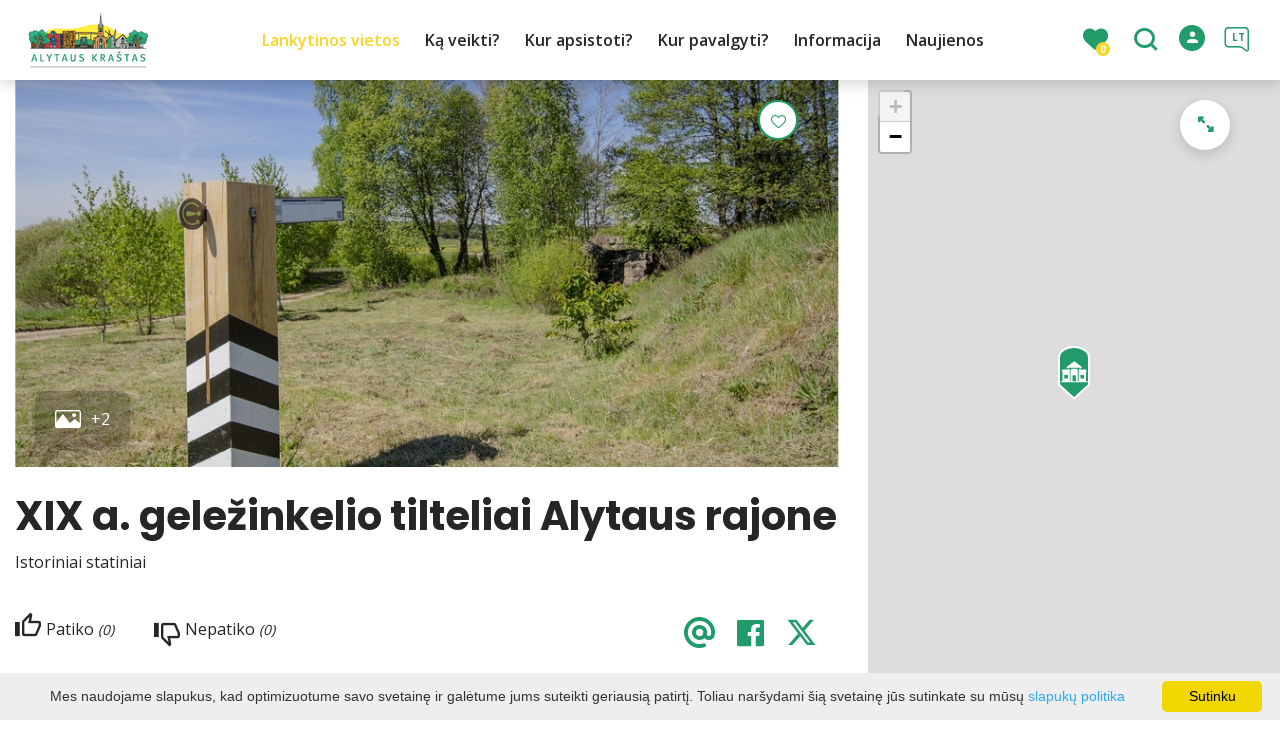

--- FILE ---
content_type: text/html; charset=UTF-8
request_url: https://www.alytusinfo.lt/lankytinos-vietos/xix-a-gelezinkelio-tiltelis-5/
body_size: 38547
content:
<!DOCTYPE HTML >
<html lang="lt">
<head>
    <meta http-equiv="content-type" content="text/html; charset=UTF-8"/>
    <meta name="viewport" content="width=device-width, initial-scale=1.0, user-scalable=0"/>
    <title>XIX a. geležinkelio tilteliai Alytaus rajone</title>
    <meta property="og:title" content="XIX a. geležinkelio tilteliai Alytaus rajone"/>
            <meta property="og:description" content="Alytaus rajone, nuo XIX a. geležinkelio buvusios Poteronių stoties iki buvusios Daugų (Bukaučiškių) geležinkelio stotelės, yra išlikusios..."/>
        <meta name="description" content="Alytaus rajone, nuo XIX a. geležinkelio buvusios Poteronių stoties iki buvusios Daugų (Bukaučiškių) geležinkelio stotelės, yra išlikusios..." />            <meta property="fb:app_id" content=""/>
        <meta property="og:type" content="article"/>
        <meta property="og:description" content="Alytaus rajone, nuo XIX a. geležinkelio buvusios Poteronių stoties iki buvusios Daugų (Bukaučiškių) geležinkelio stotelės, yra išlikusios..."/>
        <meta property="og:url" content="https://www.alytusinfo.lt/lankytinos-vietos/xix-a-gelezinkelio-tiltelis-5/"/>
                <meta property="og:image" content="https://www.alytusinfo.lt/data/tourism_objects/social/tiltelis.jpg"/>
        <meta property="og:image:width" content="660"/>
        <meta property="og:image:height" content="440"/>
    
            <link rel="shortcut icon" type="image/png"
              href="https://www.alytusinfo.lt/data/settings/favicon/alytauslogo_1_.png"/>
        <link rel="stylesheet" href="https://stackpath.bootstrapcdn.com/bootstrap/4.1.3/css/bootstrap.min.css"
          integrity="sha384-MCw98/SFnGE8fJT3GXwEOngsV7Zt27NXFoaoApmYm81iuXoPkFOJwJ8ERdknLPMO"
          crossorigin="anonymous">
            <link rel="stylesheet"
              href="https://www.alytusinfo.lt/templates/bebras/demo/css/style.css?v=1767964949">
    
    <script src="https://cdn.userway.org/widget.js" data-account="i9dCg5OA4M"></script>
            <script type="text/javascript">
        (function(i,s,o,g,r,a,m){ i['GoogleAnalyticsObject']=r;i[r]=i[r]||function(){
                (i[r].q=i[r].q||[]).push(arguments) },i[r].l=1*new Date();a=s.createElement(o),
            m=s.getElementsByTagName(o)[0];a.async=1;a.src=g;m.parentNode.insertBefore(a,m)
        })(window,document,'script','//www.google-analytics.com/analytics.js','ga');

        ga('create', 'UA-121721154-1', 'auto');
        ga('send', 'pageview');
        ga('set', 'anonymizeIp', true);
    </script>

        <script>
        var cookie_text = 'Mes naudojame slapukus, kad optimizuotume savo svetainę ir galėtume jums suteikti geriausią patirtį. Toliau naršydami šią svetainę jūs sutinkate su mūsų';
        var cookie_link_text = 'slapukų politika';
        var cookie_link = 'https://www.alytusinfo.lt/slapuku-politika/';
        var cookie_close_text = 'Sutinku';
    </script>
    <script type="text/javascript" id="cookieinfo"
            src="https://www.alytusinfo.lt/templates/js/cookieinfo.js?v=1767964949">
    </script>

    <link rel="canonical" href="https://www.alytusinfo.lt/lankytinos-vietos/xix-a-gelezinkelio-tiltelis-5/"/>
    <link rel="alternate" href="https://www.alytusinfo.lt/lankytinos-vietos/xix-a-gelezinkelio-tiltelis-5/" hreflang="lt-lt"/>
    <link rel="alternate" href="https://www.alytusinfo.lt/en/sightseeing-places/19th-century-railway-bridges-in-alytus-district/" hreflang="en-gb"/>
    <link rel="alternate" href="https://www.alytusinfo.lt/pl/miejsca-do-odwiedzenia/19-wiek-mosty-kolejowe-w-rejonie-alytus/" hreflang="pl-pl"/>
    <link rel="alternate" href="https://www.alytusinfo.lt/ru/dostoprimechatelynosti/19-vek-zheleznodorozhne-most-v-alitusskom-rayone/" hreflang="ru-ru"/>

    <script type="application/ld+json">
	    {
    "@context": "http://schema.org",
    "@type": "TouristAttraction",
    "name": "XIX a. geležinkelio tilteliai Alytaus rajone",
    "image": [
        "https://www.alytusinfo.lt/data/tourism_objects/large/tiltelis.jpg",
        "https://www.alytusinfo.lt/data/tourism_objects/large/60507195_2381327855435923_1050569981516840960_o.jpg",
        "https://www.alytusinfo.lt/data/tourism_objects/large/3_alytus_varena_1400__1__014.jpg"
    ],
    "geo": {
        "@type": "GeoCoordinates",
        "latitude": "54.357583",
        "longitude": "24.179330"
    },
    "address": {
        "@type": "PostalAddress",
        "name": "Švobiškės k.,  Alovės sen., Alytaus r. "
    }
}
    </script>

<script type="application/ld+json">{"@context":"http://schema.org","@type":"BreadcrumbList","itemListElement":[{"@type":"ListItem","position":1,"name":"Lankytinos vietos","item":"https://www.alytusinfo.lt/lankytinos-vietos/"}]}</script>
    
    <script type="text/javascript" src="https://www.alytusinfo.lt/templates/bebras/js/jquery-2.1.3.min.js"></script>
<script type="text/javascript" src="https://www.alytusinfo.lt/templates/bebras/js/jquery.mmenu.all.js" ></script>
<script src="https://www.alytusinfo.lt/templates/js/jquery/jquery.sumoselect.min.js"></script>
<script type="text/javascript" src="https://www.alytusinfo.lt/templates/bebras/js/lazysizes.min.js"></script>
<script type="text/javascript" src="https://www.alytusinfo.lt/templates/bebras/js/bootstrap.min.js"></script>
<script type="text/javascript" src="https://www.alytusinfo.lt/templates/bebras/js/jquery.sticky-kit.min.js"></script>
<script type="text/javascript" src="https://www.alytusinfo.lt/templates/bebras/js/swiper/swiper-bundle.min.js" ></script>
<script type="text/javascript" src="https://www.alytusinfo.lt/templates/bebras/js/jquery.magnific-popup.min.js"></script>
<script type="text/javascript" src="https://www.alytusinfo.lt/templates/bebras/js/collapse.js"></script>
<script src="https://www.alytusinfo.lt/templates/js/request.js"></script>
<script type="text/javascript" src="https://www.alytusinfo.lt/templates/js/loading.js"></script>
<script src="https://www.alytusinfo.lt/templates/bebras/js/user.js?v=1.1"></script>
<script src="https://www.alytusinfo.lt/templates/js/jquery/jquery-ui.min.js"></script>
<script type="text/javascript" src="https://www.alytusinfo.lt/templates/bebras/js/perfect-scrollbar.min.js"></script>


    <script type="text/javascript" src="https://www.alytusinfo.lt/templates/bebras/js/nouislider.min.js"></script>
        <script type="text/javascript" src="https://www.alytusinfo.lt/templates/bebras/js/popper.min.js"></script>
    <script type="text/javascript" src="https://cdnjs.cloudflare.com/ajax/libs/ekko-lightbox/5.3.0/ekko-lightbox.min.js"></script>
    <script type="text/javascript" src="https://www.alytusinfo.lt/templates/bebras/js/jquery.justifiedGallery.min.js"></script>
    <script type="text/javascript" src="https://www.alytusinfo.lt/templates/bebras/js/jquery.scrollLock.js"></script>
    <script src="https://www.alytusinfo.lt/templates/js/likedislike.js"></script>
    <script src="https://www.alytusinfo.lt/templates/js/List/List.js?v=1767964949"></script>
    <script src="https://www.alytusinfo.lt/templates/js/fullscreen.js"></script>
    <script src="https://www.alytusinfo.lt/templates/js/multiple_trips.js"></script>
    <script src="https://www.alytusinfo.lt/templates/fancybox-3.5.7/jquery.fancybox.min.js"></script>
    <script src="https://www.alytusinfo.lt/templates/swipebox/js/jquery.swipebox.js"></script>


<link href="https://www.alytusinfo.lt/templates/js/video-js/video-js.min.css" rel="stylesheet">
<script src="https://www.alytusinfo.lt/templates/js/video-js/video.min.js"></script>

        <link rel="stylesheet" href="https://www.alytusinfo.lt/templates/css/leaflet.css" crossorigin=""/>
<link rel="stylesheet" href="https://www.alytusinfo.lt/templates/css/leaflet-custom-style.css?v=1767964949" crossorigin=""/>
<script src="https://www.alytusinfo.lt/templates/js/leaflet.js" crossorigin=""></script>

<link rel="stylesheet" href="https://www.alytusinfo.lt/templates/css/MarkerCluster.css" />

<link rel="stylesheet" href="https://www.alytusinfo.lt/templates/css/MarkerCluster.Default.css" />

<!--[if lte IE 8]><link rel="stylesheet" href="https://leaflet.github.io/Leaflet.markercluster/dist/MarkerCluster.Default.ie.css" /><![endif]-->
<script src="https://www.alytusinfo.lt/templates/js/leaflet.markercluster-src.js"></script>


<script type="text/javascript">
    base_url = 'https://www.alytusinfo.lt/';
    window.lid = '1';
    window.base_url = 'https://www.alytusinfo.lt/';
    window.base_url_lang = 'https://www.alytusinfo.lt/';
    window.base_url_root = 'https://www.alytusinfo.lt/';
</script>
<script type="text/javascript" src="https://www.alytusinfo.lt/templates/js/leafletMap.js?v=1767964949"></script>
<link rel="stylesheet" href="https://www.alytusinfo.lt/templates/css/leafletMap.css?v=1767964949" />



</head>
<body class="initial-load">

<style>

a {
    color: 
    #f79e2b;
}


.mosaic-cont .holder a:hover {
    background: rgba(80, 241, 118, 0.3);
}

.swiper-slide {
    background-color: unset;
}

#googleLoginBtn, #googleLoginBtnCommentForm {
    display: none;
}

.comment-content {
  display: none;
}

#main-logo {
  display: none;
}


</style>
<header class="header">
    <div class="container">
        <a class="top-nav-mobile-toggle" href="#mobile-menu"><span class="bebras-icon-Menu"></span><span class="sr-only">VšĮ Alytaus turizmo informacijos centras</span></a>
        <div class="logo clearfix">
            <a class="navbar-link" href="https://www.alytusinfo.lt/">
                <img src="https://www.alytusinfo.lt/data/settings/logo/alytauslogo.png"
                     alt="VšĮ Alytaus turizmo informacijos centras">
            </a>
        </div>
            <div class="mobile-menu" id="mobile-menu">
        <ul class="left-menu">
                                                <li>
                                                                                                            <span class="selected ">Lankytinos vietos</span>
                                                                                <ul>
                    <li>
                                    <a href="https://www.alytusinfo.lt/lankytinos-vietos/"  class="">
                        Lankytinos vietos
                    </a>
                            </li>
        
                                <li>

                                    <a href="https://www.alytusinfo.lt/lankytinos-vietos/?filterForm[category][131]=131"                                        >
                        Fontanai
                    </a>
                                
            </li>
                                            <li>

                                    <a href="https://www.alytusinfo.lt/lankytinos-vietos/?filterForm[category][133]=133"                                        >
                        Sieninė tapyba
                    </a>
                                
            </li>
                                            <li>

                                    <a href="https://www.alytusinfo.lt/lankytinos-vietos/?filterForm[category][130]=130"                                        >
                        Mitologinės vietos
                    </a>
                                
            </li>
                                            <li>

                                    <a href="https://www.alytusinfo.lt/lankytinos-vietos/?filterForm[category][112]=112"                                        >
                        Akmenys
                    </a>
                                
            </li>
                                            <li>

                                    <a href="https://www.alytusinfo.lt/lankytinos-vietos/?filterForm[category][113]=113"                                        >
                        Laidojimo vietos
                    </a>
                                
            </li>
                                            <li>

                                    <a href="https://www.alytusinfo.lt/lankytinos-vietos/?filterForm[category][6]=6"                                        >
                        Miesteliai
                    </a>
                                
            </li>
                                            <li>

                                    <a href="https://www.alytusinfo.lt/lankytinos-vietos/?filterForm[category][40]=40"                                        >
                        Aikštės
                    </a>
                                
            </li>
                                            <li>

                                    <a href="https://www.alytusinfo.lt/lankytinos-vietos/?filterForm[category][52]=52"                                        >
                        Bažnyčios
                    </a>
                                
            </li>
                                            <li>

                                    <a href="https://www.alytusinfo.lt/lankytinos-vietos/?filterForm[category][37]=37"                                        >
                        Parkai
                    </a>
                                
            </li>
                                            <li>

                                    <a href="https://www.alytusinfo.lt/lankytinos-vietos/?filterForm[category][7]=7"                                        >
                        Gamtos paminklai
                    </a>
                                
            </li>
                                            <li>

                                    <a href="https://www.alytusinfo.lt/lankytinos-vietos/?filterForm[category][5]=5"                                        >
                        Istoriniai statiniai
                    </a>
                                
            </li>
                                            <li>

                                    <a href="https://www.alytusinfo.lt/lankytinos-vietos/?filterForm[category][3]=3"                                        >
                        Muziejai ir galerijos
                    </a>
                                
            </li>
                                            <li>

                                    <a href="https://www.alytusinfo.lt/lankytinos-vietos/?filterForm[category][91]=91"                                        >
                        Piliakalniai
                    </a>
                                
            </li>
                                            <li>

                                    <a href="https://www.alytusinfo.lt/lankytinos-vietos/?filterForm[category][8]=8"                                        >
                        Saugomos teritorijos
                    </a>
                                
            </li>
                                            <li>

                                    <a href="https://www.alytusinfo.lt/lankytinos-vietos/?filterForm[category][38]=38"                                        >
                        Skulptūros ir paminklai
                    </a>
                                
            </li>
                                            <li>

                                    <a href="https://www.alytusinfo.lt/lankytinos-vietos/?filterForm[category][105]=105"                                        >
                        Tiltai
                    </a>
                                
            </li>
                                            <li>

                                    <a href="https://www.alytusinfo.lt/lankytinos-vietos/?filterForm[category][103]=103"                                        >
                        Pėsčiųjų takas
                    </a>
                                
            </li>
                                            <li>

                                    <a href="https://www.alytusinfo.lt/lankytinos-vietos/?filterForm[category][104]=104"                                        >
                        Dviračių takas
                    </a>
                                
            </li>
                        </ul>
                    </li>
                                                                <li>
                                                                                                            <span class=" ">Ką veikti?</span>
                                                                                <ul>
                    <li>
                                    <a href="https://www.alytusinfo.lt/ka-veikti/"  class="">
                        Ką veikti?
                    </a>
                            </li>
        
                                <li>

                                    <a href="https://www.alytusinfo.lt/zemelapis/"                                        >
                        Žemėlapis
                    </a>
                                
            </li>
                                            <li>

                                    <a href="https://www.alytusinfo.lt/marsrutai/"                                        >
                        Maršrutai
                    </a>
                                
            </li>
                                            <li>

                                    <a href="https://www.alytusinfo.lt/renginiai/"                                        >
                        Renginiai
                    </a>
                                
            </li>
                                            <li>

                                    <a href="https://www.alytusinfo.lt/pramogos-ka-veikti/"                                        >
                        Aktyvus laisvalaikis
                    </a>
                                
            </li>
                                                                <li>

                                    <a href="https://www.alytusinfo.lt/edukacijos/"                                        >
                        Edukacinės programos
                    </a>
                                
            </li>
                        </ul>
                    </li>
                                                                <li>
                                                                                                            <span class=" ">Kur apsistoti?</span>
                                                                                <ul>
                    <li>
                                    <a href="https://www.alytusinfo.lt/apgyvendinimas/"  class="">
                        Kur apsistoti?
                    </a>
                            </li>
        
                                <li>

                                    <a href="https://www.alytusinfo.lt/apgyvendinimas/?filterForm[category][12]=12"                                        >
                        Viešbučiai
                    </a>
                                
            </li>
                                            <li>

                                    <a href="https://www.alytusinfo.lt/apgyvendinimas/?filterForm[category][11]=11"                                        >
                        Svečių namai
                    </a>
                                
            </li>
                                            <li>

                                    <a href="https://www.alytusinfo.lt/apgyvendinimas/?filterForm[category][139]=139"                                        >
                        Kempingas
                    </a>
                                
            </li>
                                            <li>

                                    <a href="https://www.alytusinfo.lt/apgyvendinimas/?filterForm[category][141]=141"                                        >
                        Turistinės stovyklos paslaugos
                    </a>
                                
            </li>
                                            <li>

                                    <a href="https://www.alytusinfo.lt/apgyvendinimas/?filterForm[category][136]=136"                                        >
                        Privataus apgyvendinimo paslaugos
                    </a>
                                
            </li>
                                            <li>

                                    <a href="https://www.alytusinfo.lt/apgyvendinimas/?filterForm[category][137]=137"                                        >
                        Jaunimo nakvynės namų paslaugos
                    </a>
                                
            </li>
                                            <li>

                                    <a href="https://www.alytusinfo.lt/apgyvendinimas/?filterForm[category][4]=4"                                        >
                        Kaimo turizmo paslaugos
                    </a>
                                
            </li>
                                            <li>

                                    <a href="https://www.alytusinfo.lt/apgyvendinimas/?filterForm[category][96]=96"                                        >
                        Bendrabučiai
                    </a>
                                
            </li>
                                            <li>

                                    <a href="https://www.alytusinfo.lt/apgyvendinimas/?filterForm[category][134]=134"                                        >
                        Trumpalaikis apgyvendinimas
                    </a>
                                
            </li>
                                            <li>

                                    <a href="https://www.alytusinfo.lt/apgyvendinimas/?filterForm[category][28]=28"                                        >
                        Nakvynės paslaugos
                    </a>
                                
            </li>
                                            <li>

                                    <a href="https://www.alytusinfo.lt/apgyvendinimas/?filterForm[category][22]=22"                                        >
                        Poilsio namai
                    </a>
                                
            </li>
                                            <li>

                                    <a href="https://www.alytusinfo.lt/apgyvendinimas/?filterForm[category][25]=25"                                        >
                        Sodybų ir kambarių nuoma
                    </a>
                                
            </li>
                                            <li>

                                    <a href="https://www.alytusinfo.lt/apgyvendinimas/?filterForm[category][135]=135"                                        >
                        Pobūvių salės
                    </a>
                                
            </li>
                        </ul>
                    </li>
                                                                <li>
                                                                                                            <span class=" ">Kur pavalgyti?</span>
                                                                                <ul>
                    <li>
                                    <a href="https://www.alytusinfo.lt/maistas/"  class="">
                        Kur pavalgyti?
                    </a>
                            </li>
        
                                <li>

                                    <a href="https://www.alytusinfo.lt/maistas/?filterForm[category][32]=32"                                        >
                        Restoranai
                    </a>
                                
            </li>
                                            <li>

                                    <a href="https://www.alytusinfo.lt/maistas/?filterForm[category][33]=33"                                        >
                        Kavinės
                    </a>
                                
            </li>
                                            <li>

                                    <a href="https://www.alytusinfo.lt/maistas/?filterForm[category][34]=34"                                        >
                        Užkandinės
                    </a>
                                
            </li>
                                            <li>

                                    <a href="https://www.alytusinfo.lt/maistas/?filterForm[category][35]=35"                                        >
                        Picerijos
                    </a>
                                
            </li>
                                            <li>

                                    <a href="https://www.alytusinfo.lt/maistas/?filterForm[category][70]=70"                                        >
                        Valgyklos
                    </a>
                                
            </li>
                                            <li>

                                    <a href="https://www.alytusinfo.lt/maistas/?filterForm[category][61]=61"                                        >
                        Greitas maistas
                    </a>
                                
            </li>
                                            <li>

                                    <a href="https://www.alytusinfo.lt/maistas/?filterForm[category][71]=71"                                        >
                        Kepyklėlės
                    </a>
                                
            </li>
                                            <li>

                                    <a href="https://www.alytusinfo.lt/maistas/?filterForm[category][60]=60"                                        >
                        Vyninės
                    </a>
                                
            </li>
                                            <li>

                                    <a href="https://www.alytusinfo.lt/maistas/?filterForm[category][56]=56"                                        >
                        Barai
                    </a>
                                
            </li>
                                            <li>

                                    <a href="https://www.alytusinfo.lt/maistas/?filterForm[category][110]=110"                                        >
                        Savitarna
                    </a>
                                
            </li>
                                            <li>

                                    <a href="https://www.alytusinfo.lt/maistas/?filterForm[category][111]=111"                                        >
                        Pobūviai, užsakymai
                    </a>
                                
            </li>
                        </ul>
                    </li>
                                                                <li>
                                                                                                            <span class=" ">Informacija</span>
                                                                                <ul>
                    <li>
                                                                                                                        <a href="https://www.alytusinfo.lt/apie-mus/" class="">
                                    Informacija
                                </a>
                                                                                </li>
        
                                <li>

                                    <span class=" ">Apie mus</span>
                                    <ul>
                    <li>
                <a href="https://www.alytusinfo.lt/apie-mus/"  class="158 243 ">
                    Apie mus
                </a>
            </li>
        
                                <li>

                                    <a href="https://www.alytusinfo.lt/struktura-ir-kontaktai/"                                        >
                        Struktūra ir kontaktai
                    </a>
                                
            </li>
                                            <li>

                                    <a href="https://www.alytusinfo.lt/teisine-informacija/"                                        >
                        Teisinė informacija
                    </a>
                                
            </li>
                                            <li>

                                    <a href="https://www.alytusinfo.lt/veiklos-sritys/"                                        >
                        Veiklos sritys
                    </a>
                                
            </li>
                                            <li>

                                    <a href="https://www.alytusinfo.lt/korupcijos-prevencija/"                                        >
                        Korupcijos prevencija
                    </a>
                                
            </li>
                                            <li>

                                    <a href="https://www.alytusinfo.lt/istatai/"                                        >
                        Įstatai
                    </a>
                                
            </li>
                                            <li>

                                    <a href="https://www.alytusinfo.lt/asmens-duomenu-apsauga/"                                        >
                        Asmens duomenų apsauga
                    </a>
                                
            </li>
                                            <li>

                                    <a href="https://www.alytusinfo.lt/finansiniu-ataskaitu-rinkiniai/"                                        >
                        Ataskaitos ir planai
                    </a>
                                
            </li>
                                            <li>

                                    <a href="https://www.alytusinfo.lt/viesieji-pirkimai-1/"                                        >
                        Viešieji pirkimai
                    </a>
                                
            </li>
                                            <li>

                                    <a href="https://www.alytusinfo.lt/darbo-uzmokestis/"                                        >
                        Darbo užmokestis
                    </a>
                                
            </li>
                                            <li>

                                    <a href="https://www.alytusinfo.lt/paslaugos/"                                        >
                        Paslaugos
                    </a>
                                
            </li>
                                            <li>

                                    <a href="https://www.alytusinfo.lt/nuorodos-i-susijusiu-istaigu-svetaines/"                                        >
                        Nuorodos
                    </a>
                                
            </li>
                                            <li>

                                    <a href="https://www.alytusinfo.lt/statistika/"                                        >
                        Statistika
                    </a>
                                
            </li>
                                            <li>

                                    <span class=" ">Projektai</span>
                                    <ul>
                    <li>
                <a href="https://www.alytusinfo.lt/projektai/"  class="158 252 ">
                    Projektai
                </a>
            </li>
        
                                <li>

                                    <a href="https://www.alytusinfo.lt/nr-lt-pl-2s-165/"                                        >
                        Nr. LT-PL-2S-165
                    </a>
                                
            </li>
                                            <li>

                                    <a href="https://www.alytusinfo.lt/nr-llb-2-210/"                                        >
                        Nr. LLB-2-210
                    </a>
                                
            </li>
                        </ul>

            </li>
                                            <li>

                                    <a href="https://www.alytusinfo.lt/2-proc-parama/"                                        >
                        1,2 proc. parama
                    </a>
                                
            </li>
                        </ul>

            </li>
                                            <li>

                                    <span class=" ">Informacija</span>
                                    <ul>
                    <li>
                                                                                                                        <a href="https://www.alytusinfo.lt/apie-mus/" class="">
                                    Informacija
                                </a>
                                                                                </li>
        
                                <li>

                                    <a href="https://www.alytusinfo.lt/transportas/"                                        >
                        Transportas
                    </a>
                                
            </li>
                                            <li>

                                    <a href="https://www.alytusinfo.lt/objektai-ir-paslaugos-pritaikytos-neigaliesiems/"                                        >
                        Objektai ir paslaugos pritaikytos neįgaliesiems
                    </a>
                                
            </li>
                                            <li>

                                    <a href="https://www.alytusinfo.lt/alytus/"                                        >
                        Alytus
                    </a>
                                
            </li>
                                            <li>

                                    <a href="https://www.alytusinfo.lt/rajonas/"                                        >
                        Alytaus rajonas
                    </a>
                                
            </li>
                                            <li>

                                    <a href="https://www.alytusinfo.lt/zenklas-alytus-myliu/"                                        >
                        Ženklas „Alytus-Myliu“
                    </a>
                                
            </li>
                                            <li>

                                    <a href="https://www.alytusinfo.lt/leidiniai-1/"                                        >
                        Leidiniai
                    </a>
                                
            </li>
                        </ul>

            </li>
                                            <li>

                                    <span class=" ">Paslaugos</span>
                                    <ul>
                    <li>
                <a href="https://www.alytusinfo.lt/paslaugos-1/"  class="158 266 ">
                    Paslaugos
                </a>
            </li>
        
                                <li>

                                    <a href="https://www.alytusinfo.lt/kelioniu-agenturos-ir-organizatoriai/"                                        >
                        Kelionių agentūros ir organizatoriai
                    </a>
                                
            </li>
                                            <li>

                                    <a href="https://www.alytusinfo.lt/konferenciju-sales/"                                        >
                        Konferencijų salės
                    </a>
                                
            </li>
                                            <li>

                                    <a href="https://www.alytusinfo.lt/bankai-ir-bankomatai/"                                        >
                        Bankai ir bankomatai
                    </a>
                                
            </li>
                                            <li>

                                    <a href="https://www.alytusinfo.lt/interneto-paslaugos/"                                        >
                        Interneto paslaugos
                    </a>
                                
            </li>
                                            <li>

                                    <a href="https://www.alytusinfo.lt/medicinos-paslaugos/"                                        >
                        Medicinos paslaugos
                    </a>
                                
            </li>
                        </ul>

            </li>
                        </ul>
                    </li>
                                                                <li>
                                                                                                            <a href="https://www.alytusinfo.lt/naujienos/"  class="" >
                                    Naujienos
                                </a>
                                                                                                </li>
                                    </ul>
        <div class='mobile-language-switch' id="appendable-language-switch">
            <ul>
                                                        <li><a class='selected' href='https://www.alytusinfo.lt/lankytinos-vietos/xix-a-gelezinkelio-tiltelis-5/'>
                            <div class='language-img'><img src='https://www.alytusinfo.lt/templates/bebras/img/blank.gif'
                                                           class='flag flag-lt' alt="flag-icon Lietuvių"></div>
                            Lietuvių</a></li>
                                                        <li><a class='' href='https://www.alytusinfo.lt/pl/miejsca-do-odwiedzenia/19-wiek-mosty-kolejowe-w-rejonie-alytus/'>
                            <div class='language-img'><img src='https://www.alytusinfo.lt/templates/bebras/img/blank.gif'
                                                           class='flag flag-pl' alt="flag-icon Lenkų"></div>
                            Lenkų</a></li>
                                                        <li><a class='' href='https://www.alytusinfo.lt/en/sightseeing-places/19th-century-railway-bridges-in-alytus-district/'>
                            <div class='language-img'><img src='https://www.alytusinfo.lt/templates/bebras/img/blank.gif'
                                                           class='flag flag-en' alt="flag-icon Anglų"></div>
                            Anglų</a></li>
                                                        <li><a class='' href='https://www.alytusinfo.lt/ru/dostoprimechatelynosti/19-vek-zheleznodorozhne-most-v-alitusskom-rayone/'>
                            <div class='language-img'><img src='https://www.alytusinfo.lt/templates/bebras/img/blank.gif'
                                                           class='flag flag-ru' alt="flag-icon Rusų"></div>
                            Rusų</a></li>
                            </ul>
        </div>
        <div class='mobile-account-block' id="menu-account-block">
    <ul class='mm-listview'>
        <li class='account-name'>
            <a class='selected'>
                <span>
                                            <span class="bebras-icon-avatar"></span>
                                    </span>
                 
            </a>
        </li>
                            <li>
                <a href="https://www.alytusinfo.lt/mano-keliones/"><span></span>Mano kelionės</a>
            </li>
                    <li>
                <a href="https://www.alytusinfo.lt/profilio-redagavimas/"><span></span>Redaguoti profilį</a>
            </li>
                <li>
            <a href="javascript:;" onclick ="return logout();"><span></span>Atsijungti</a>
        </li>
    </ul>
</div>
        <div class="close-mm"><span class="bebras-icon-close"></span></div>
    </div>
    <div class="menu-con">
        <nav id="my-menu" class="main-menu clearfix" >
            <ul class="left-menu">
                                                                                    <li tabindex="0" class="selected                                                             sub-menu-parent                                                         "
                        >
                                                            <a tabindex="-1" href="https://www.alytusinfo.lt/lankytinos-vietos/" >
                                    Lankytinos vietos
                                </a>
                                                        <div class=" scroll" >
    <div class="sub-menu-list tourism_category">
                        <div class="nav-column">
                <a href="https://www.alytusinfo.lt/lankytinos-vietos/?filterForm[category][131]=131">
                                        <div class="sub-menu-img">
                        <div></div>
                        <img data-sizes="auto" class="image lazyload"
                            src="[data-uri]"
                            data-src="https://www.alytusinfo.lt/templates/images/no_photo/660x440.jpg"
                            data-srcset="
                                                            https://www.alytusinfo.lt/data/tourism/categories/list/6._alytaus_senamiescio_skvero_fontanas..jpg 289w,
                                                                                        https://www.alytusinfo.lt/data/tourism/categories/mobile/6._alytaus_senamiescio_skvero_fontanas..jpg  600w
                            "
                            alt="Fontanai"
                        >
                    </div>
                                        <div class="turism-title-box">
                        <div class="sub-menu-title">Fontanai</div>
                        <div class="suggestions">Objektų: 8</div>
                    </div>
                </a>
            </div>
                                <div class="nav-column">
                <a href="https://www.alytusinfo.lt/lankytinos-vietos/?filterForm[category][133]=133">
                                        <div class="sub-menu-img">
                        <div></div>
                        <img data-sizes="auto" class="image lazyload"
                            src="[data-uri]"
                            data-src="https://www.alytusinfo.lt/templates/images/no_photo/660x440.jpg"
                            data-srcset="
                                                            https://www.alytusinfo.lt/data/tourism/categories/list/img_20200713_105042_001_1_.jpg 289w,
                                                                                        https://www.alytusinfo.lt/data/tourism/categories/mobile/img_20200713_105042_001_1_.jpg  600w
                            "
                            alt="Sieninė tapyba"
                        >
                    </div>
                                        <div class="turism-title-box">
                        <div class="sub-menu-title">Sieninė tapyba</div>
                        <div class="suggestions">Objektų: 25</div>
                    </div>
                </a>
            </div>
                                <div class="nav-column">
                <a href="https://www.alytusinfo.lt/lankytinos-vietos/?filterForm[category][130]=130">
                                        <div class="sub-menu-img">
                        <div></div>
                        <img data-sizes="auto" class="image lazyload"
                            src="[data-uri]"
                            data-src="https://www.alytusinfo.lt/templates/images/no_photo/660x440.jpg"
                            data-srcset="
                                                            https://www.alytusinfo.lt/data/tourism/categories/list/65._aukakalnis_doskonyse.jpg 289w,
                                                                                        https://www.alytusinfo.lt/data/tourism/categories/mobile/65._aukakalnis_doskonyse.jpg  600w
                            "
                            alt="Mitologinės vietos"
                        >
                    </div>
                                        <div class="turism-title-box">
                        <div class="sub-menu-title">Mitologinės vietos</div>
                        <div class="suggestions">Objektų: 7</div>
                    </div>
                </a>
            </div>
                                <div class="nav-column">
                <a href="https://www.alytusinfo.lt/lankytinos-vietos/?filterForm[category][112]=112">
                                        <div class="sub-menu-img">
                        <div></div>
                        <img data-sizes="auto" class="image lazyload"
                            src="[data-uri]"
                            data-src="https://www.alytusinfo.lt/templates/images/no_photo/660x440.jpg"
                            data-srcset="
                                                            https://www.alytusinfo.lt/data/tourism/categories/list/85._didysis_dzukijos_akmuo.jpg 289w,
                                                                                        https://www.alytusinfo.lt/data/tourism/categories/mobile/85._didysis_dzukijos_akmuo.jpg  600w
                            "
                            alt="Akmenys"
                        >
                    </div>
                                        <div class="turism-title-box">
                        <div class="sub-menu-title">Akmenys</div>
                        <div class="suggestions">Objektų: 9</div>
                    </div>
                </a>
            </div>
                                <div class="nav-column">
                <a href="https://www.alytusinfo.lt/lankytinos-vietos/?filterForm[category][113]=113">
                                        <div class="sub-menu-img">
                        <div></div>
                        <img data-sizes="auto" class="image lazyload"
                            src="[data-uri]"
                            data-src="https://www.alytusinfo.lt/templates/images/no_photo/660x440.jpg"
                            data-srcset="
                                                            https://www.alytusinfo.lt/data/tourism/categories/list/5.jpg 289w,
                                                                                        https://www.alytusinfo.lt/data/tourism/categories/mobile/5.jpg  600w
                            "
                            alt="Laidojimo vietos"
                        >
                    </div>
                                        <div class="turism-title-box">
                        <div class="sub-menu-title">Laidojimo vietos</div>
                        <div class="suggestions">Objektų: 33</div>
                    </div>
                </a>
            </div>
                                <div class="nav-column">
                <a href="https://www.alytusinfo.lt/lankytinos-vietos/?filterForm[category][6]=6">
                                        <div class="sub-menu-img">
                        <div></div>
                        <img data-sizes="auto" class="image lazyload"
                            src="[data-uri]"
                            data-src="https://www.alytusinfo.lt/templates/images/no_photo/660x440.jpg"
                            data-srcset="
                                                            https://www.alytusinfo.lt/data/tourism/categories/list/punia..jpg 289w,
                                                                                        https://www.alytusinfo.lt/data/tourism/categories/mobile/punia..jpg  600w
                            "
                            alt="Miesteliai"
                        >
                    </div>
                                        <div class="turism-title-box">
                        <div class="sub-menu-title">Miesteliai</div>
                        <div class="suggestions">Objektų: 7</div>
                    </div>
                </a>
            </div>
                                <div class="nav-column">
                <a href="https://www.alytusinfo.lt/lankytinos-vietos/?filterForm[category][40]=40">
                                        <div class="sub-menu-img">
                        <div></div>
                        <img data-sizes="auto" class="image lazyload"
                            src="[data-uri]"
                            data-src="https://www.alytusinfo.lt/templates/images/no_photo/660x440.jpg"
                            data-srcset="
                                                            https://www.alytusinfo.lt/data/tourism/categories/list/rotuses_aikste1_mantas_gudzinevicius.jpg 289w,
                                                                                        https://www.alytusinfo.lt/data/tourism/categories/mobile/rotuses_aikste1_mantas_gudzinevicius.jpg  600w
                            "
                            alt="Aikštės"
                        >
                    </div>
                                        <div class="turism-title-box">
                        <div class="sub-menu-title">Aikštės</div>
                        <div class="suggestions">Objektų: 5</div>
                    </div>
                </a>
            </div>
                                <div class="nav-column">
                <a href="https://www.alytusinfo.lt/lankytinos-vietos/?filterForm[category][52]=52">
                                        <div class="sub-menu-img">
                        <div></div>
                        <img data-sizes="auto" class="image lazyload"
                            src="[data-uri]"
                            data-src="https://www.alytusinfo.lt/templates/images/no_photo/660x440.jpg"
                            data-srcset="
                                                            https://www.alytusinfo.lt/data/tourism/categories/list/_mg_0036.jpg 289w,
                                                                                        https://www.alytusinfo.lt/data/tourism/categories/mobile/_mg_0036.jpg  600w
                            "
                            alt="Bažnyčios"
                        >
                    </div>
                                        <div class="turism-title-box">
                        <div class="sub-menu-title">Bažnyčios</div>
                        <div class="suggestions">Objektų: 17</div>
                    </div>
                </a>
            </div>
                                <div class="nav-column">
                <a href="https://www.alytusinfo.lt/lankytinos-vietos/?filterForm[category][37]=37">
                                        <div class="sub-menu-img">
                        <div></div>
                        <img data-sizes="auto" class="image lazyload"
                            src="[data-uri]"
                            data-src="https://www.alytusinfo.lt/templates/images/no_photo/660x440.jpg"
                            data-srcset="
                                                            https://www.alytusinfo.lt/data/tourism/categories/list/img_5673..jpg 289w,
                                                                                        https://www.alytusinfo.lt/data/tourism/categories/mobile/img_5673..jpg  600w
                            "
                            alt="Parkai"
                        >
                    </div>
                                        <div class="turism-title-box">
                        <div class="sub-menu-title">Parkai</div>
                        <div class="suggestions">Objektų: 14</div>
                    </div>
                </a>
            </div>
                                <div class="nav-column">
                <a href="https://www.alytusinfo.lt/lankytinos-vietos/?filterForm[category][7]=7">
                                        <div class="sub-menu-img">
                        <div></div>
                        <img data-sizes="auto" class="image lazyload"
                            src="[data-uri]"
                            data-src="https://www.alytusinfo.lt/templates/images/no_photo/660x440.jpg"
                            data-srcset="
                                                            https://www.alytusinfo.lt/data/tourism/categories/list/86a._didysis_dzukijos_akmuo.jpg 289w,
                                                                                        https://www.alytusinfo.lt/data/tourism/categories/mobile/86a._didysis_dzukijos_akmuo.jpg  600w
                            "
                            alt="Gamtos paminklai"
                        >
                    </div>
                                        <div class="turism-title-box">
                        <div class="sub-menu-title">Gamtos paminklai</div>
                        <div class="suggestions">Objektų: 14</div>
                    </div>
                </a>
            </div>
                                <div class="nav-column">
                <a href="https://www.alytusinfo.lt/lankytinos-vietos/?filterForm[category][5]=5">
                                        <div class="sub-menu-img">
                        <div></div>
                        <img data-sizes="auto" class="image lazyload"
                            src="[data-uri]"
                            data-src="https://www.alytusinfo.lt/templates/images/no_photo/660x440.jpg"
                            data-srcset="
                                                            https://www.alytusinfo.lt/data/tourism/categories/list/71._kurnenu_mokykla.jpg 289w,
                                                                                        https://www.alytusinfo.lt/data/tourism/categories/mobile/71._kurnenu_mokykla.jpg  600w
                            "
                            alt="Istoriniai statiniai"
                        >
                    </div>
                                        <div class="turism-title-box">
                        <div class="sub-menu-title">Istoriniai statiniai</div>
                        <div class="suggestions">Objektų: 58</div>
                    </div>
                </a>
            </div>
                                <div class="nav-column">
                <a href="https://www.alytusinfo.lt/lankytinos-vietos/?filterForm[category][3]=3">
                                        <div class="sub-menu-img">
                        <div></div>
                        <img data-sizes="auto" class="image lazyload"
                            src="[data-uri]"
                            data-src="https://www.alytusinfo.lt/templates/images/no_photo/660x440.jpg"
                            data-srcset="
                                                            https://www.alytusinfo.lt/data/tourism/categories/list/107._alytaus_krastotyros_muziejus.jpg 289w,
                                                                                        https://www.alytusinfo.lt/data/tourism/categories/mobile/107._alytaus_krastotyros_muziejus.jpg  600w
                            "
                            alt="Muziejai ir galerijos"
                        >
                    </div>
                                        <div class="turism-title-box">
                        <div class="sub-menu-title">Muziejai ir galerijos</div>
                        <div class="suggestions">Objektų: 23</div>
                    </div>
                </a>
            </div>
                                <div class="nav-column">
                <a href="https://www.alytusinfo.lt/lankytinos-vietos/?filterForm[category][91]=91">
                                        <div class="sub-menu-img">
                        <div></div>
                        <img data-sizes="auto" class="image lazyload"
                            src="[data-uri]"
                            data-src="https://www.alytusinfo.lt/templates/images/no_photo/660x440.jpg"
                            data-srcset="
                                                            https://www.alytusinfo.lt/data/tourism/categories/list/dsc_6037.jpg 289w,
                                                                                        https://www.alytusinfo.lt/data/tourism/categories/mobile/dsc_6037.jpg  600w
                            "
                            alt="Piliakalniai"
                        >
                    </div>
                                        <div class="turism-title-box">
                        <div class="sub-menu-title">Piliakalniai</div>
                        <div class="suggestions">Objektų: 18</div>
                    </div>
                </a>
            </div>
                                <div class="nav-column">
                <a href="https://www.alytusinfo.lt/lankytinos-vietos/?filterForm[category][8]=8">
                                        <div class="sub-menu-img">
                        <div></div>
                        <img data-sizes="auto" class="image lazyload"
                            src="[data-uri]"
                            data-src="https://www.alytusinfo.lt/templates/images/no_photo/660x440.jpg"
                            data-srcset="
                                                            https://www.alytusinfo.lt/data/tourism/categories/list/taurusis_elnias_foto_renatas_jakaitis.jpg 289w,
                                                                                        https://www.alytusinfo.lt/data/tourism/categories/mobile/taurusis_elnias_foto_renatas_jakaitis.jpg  600w
                            "
                            alt="Saugomos teritorijos"
                        >
                    </div>
                                        <div class="turism-title-box">
                        <div class="sub-menu-title">Saugomos teritorijos</div>
                        <div class="suggestions">Objektų: 6</div>
                    </div>
                </a>
            </div>
                                <div class="nav-column">
                <a href="https://www.alytusinfo.lt/lankytinos-vietos/?filterForm[category][38]=38">
                                        <div class="sub-menu-img">
                        <div></div>
                        <img data-sizes="auto" class="image lazyload"
                            src="[data-uri]"
                            data-src="https://www.alytusinfo.lt/templates/images/no_photo/660x440.jpg"
                            data-srcset="
                                                            https://www.alytusinfo.lt/data/tourism/categories/list/Laisves_angelo_paminklas._A.Lavrenovo_nuotr..jpg 289w,
                                                                                        https://www.alytusinfo.lt/data/tourism/categories/mobile/Laisves_angelo_paminklas._A.Lavrenovo_nuotr..jpg  600w
                            "
                            alt="Skulptūros ir paminklai"
                        >
                    </div>
                                        <div class="turism-title-box">
                        <div class="sub-menu-title">Skulptūros ir paminklai</div>
                        <div class="suggestions">Objektų: 55</div>
                    </div>
                </a>
            </div>
                                <div class="nav-column">
                <a href="https://www.alytusinfo.lt/lankytinos-vietos/?filterForm[category][105]=105">
                                        <div class="sub-menu-img">
                        <div></div>
                        <img data-sizes="auto" class="image lazyload"
                            src="[data-uri]"
                            data-src="https://www.alytusinfo.lt/templates/images/no_photo/660x440.jpg"
                            data-srcset="
                                                            https://www.alytusinfo.lt/data/tourism/categories/list/vilius_kuchalskis_alytaus_tiltas.jpg 289w,
                                                                                        https://www.alytusinfo.lt/data/tourism/categories/mobile/vilius_kuchalskis_alytaus_tiltas.jpg  600w
                            "
                            alt="Tiltai"
                        >
                    </div>
                                        <div class="turism-title-box">
                        <div class="sub-menu-title">Tiltai</div>
                        <div class="suggestions">Objektų: 4</div>
                    </div>
                </a>
            </div>
                                <div class="nav-column">
                <a href="https://www.alytusinfo.lt/lankytinos-vietos/?filterForm[category][103]=103">
                                        <div class="sub-menu-img">
                        <div></div>
                        <img data-sizes="auto" class="image lazyload"
                            src="[data-uri]"
                            data-src="https://www.alytusinfo.lt/templates/images/no_photo/660x440.jpg"
                            data-srcset="
                                                            https://www.alytusinfo.lt/data/tourism/categories/list/PILIGRIMAI.jpg 289w,
                                                                                        https://www.alytusinfo.lt/data/tourism/categories/mobile/PILIGRIMAI.jpg  600w
                            "
                            alt="Pėsčiųjų takas"
                        >
                    </div>
                                        <div class="turism-title-box">
                        <div class="sub-menu-title">Pėsčiųjų takas</div>
                        <div class="suggestions">Objektų: 1</div>
                    </div>
                </a>
            </div>
                                <div class="nav-column">
                <a href="https://www.alytusinfo.lt/lankytinos-vietos/?filterForm[category][104]=104">
                                        <div class="sub-menu-img">
                        <div></div>
                        <img data-sizes="auto" class="image lazyload"
                            src="[data-uri]"
                            data-src="https://www.alytusinfo.lt/templates/images/no_photo/660x440.jpg"
                            data-srcset="
                                                            https://www.alytusinfo.lt/data/tourism/categories/list/dsc_0650_001.jpg 289w,
                                                                                        https://www.alytusinfo.lt/data/tourism/categories/mobile/dsc_0650_001.jpg  600w
                            "
                            alt="Dviračių takas"
                        >
                    </div>
                                        <div class="turism-title-box">
                        <div class="sub-menu-title">Dviračių takas</div>
                        <div class="suggestions">Objektų: 1</div>
                    </div>
                </a>
            </div>
                </div>
</div>

                        </li>
                                                                                                        <li tabindex="0" class="                                                            sub-menu-parent                                                         "
                        >
                                                            <a tabindex="-1" href="https://www.alytusinfo.lt/ka-veikti/" >
                                    Ką veikti?
                                </a>
                                                            <div class="scroll">
        <div class="sub-menu-list">
                                                <div class="nav-column">
                        <a class="" href="https://www.alytusinfo.lt/zemelapis/" target="">                                                        <div class="sub-menu-title">
                                Žemėlapis
                            </div>
                            </a>                                            </div>
                                                                <div class="nav-column">
                        <a class="" href="https://www.alytusinfo.lt/marsrutai/" target="">                                                        <div class="sub-menu-title">
                                Maršrutai
                            </div>
                            </a>                                            </div>
                                                                <div class="nav-column">
                        <a class="" href="https://www.alytusinfo.lt/renginiai/" target="">                                                        <div class="sub-menu-title">
                                Renginiai
                            </div>
                            </a>                                            </div>
                                                                <div class="nav-column">
                        <a class="" href="https://www.alytusinfo.lt/pramogos-ka-veikti/" target="">                                                        <div class="sub-menu-title">
                                Aktyvus laisvalaikis
                            </div>
                            </a>                                            </div>
                                                                                            <div class="nav-column">
                        <a class="" href="https://www.alytusinfo.lt/edukacijos/" target="">                                                        <div class="sub-menu-title">
                                Edukacinės programos
                            </div>
                            </a>                                            </div>
                                    </div>
    </div>

                        </li>
                                                                                                        <li tabindex="0" class="                                                            sub-menu-parent                                                         "
                        >
                                                            <a tabindex="-1" href="https://www.alytusinfo.lt/apgyvendinimas/" >
                                    Kur apsistoti?
                                </a>
                                                        <div class=" scroll" >
    <div class="sub-menu-list tourism_category">
                        <div class="nav-column">
                <a href="https://www.alytusinfo.lt/apgyvendinimas/?filterForm[category][12]=12">
                                        <div class="sub-menu-img">
                        <div></div>
                        <img data-sizes="auto" class="image lazyload"
                            src="[data-uri]"
                            data-src="https://www.alytusinfo.lt/templates/images/no_photo/660x440.jpg"
                            data-srcset="
                                                            https://www.alytusinfo.lt/data/tourism/categories/list/vaidila_1_.jpg 289w,
                                                                                        https://www.alytusinfo.lt/data/tourism/categories/mobile/vaidila_1_.jpg  600w
                            "
                            alt="Viešbučiai"
                        >
                    </div>
                                        <div class="turism-title-box">
                        <div class="sub-menu-title">Viešbučiai</div>
                        <div class="suggestions">Objektų: 5</div>
                    </div>
                </a>
            </div>
                                <div class="nav-column">
                <a href="https://www.alytusinfo.lt/apgyvendinimas/?filterForm[category][11]=11">
                                        <div class="sub-menu-img">
                        <div></div>
                        <img data-sizes="auto" class="image lazyload"
                            src="[data-uri]"
                            data-src="https://www.alytusinfo.lt/templates/images/no_photo/660x440.jpg"
                            data-srcset="
                                                            https://www.alytusinfo.lt/data/tourism/categories/list/linas.jpg 289w,
                                                                                        https://www.alytusinfo.lt/data/tourism/categories/mobile/linas.jpg  600w
                            "
                            alt="Svečių namai"
                        >
                    </div>
                                        <div class="turism-title-box">
                        <div class="sub-menu-title">Svečių namai</div>
                        <div class="suggestions">Objektų: 2</div>
                    </div>
                </a>
            </div>
                                <div class="nav-column">
                <a href="https://www.alytusinfo.lt/apgyvendinimas/?filterForm[category][139]=139">
                                        <div class="sub-menu-img">
                        <div></div>
                        <img data-sizes="auto" class="image lazyload"
                            src="[data-uri]"
                            data-src="https://www.alytusinfo.lt/templates/images/no_photo/660x440.jpg"
                            data-srcset="
                                                            https://www.alytusinfo.lt/data/tourism/categories/list/1.jpeg 289w,
                                                                                        https://www.alytusinfo.lt/data/tourism/categories/mobile/1.jpeg  600w
                            "
                            alt="Kempingas"
                        >
                    </div>
                                        <div class="turism-title-box">
                        <div class="sub-menu-title">Kempingas</div>
                        <div class="suggestions">Objektų: 1</div>
                    </div>
                </a>
            </div>
                                <div class="nav-column">
                <a href="https://www.alytusinfo.lt/apgyvendinimas/?filterForm[category][141]=141">
                                        <div class="sub-menu-img">
                        <div></div>
                        <img data-sizes="auto" class="image lazyload"
                            src="[data-uri]"
                            data-src="https://www.alytusinfo.lt/templates/images/no_photo/660x440.jpg"
                            data-srcset="
                                                            https://www.alytusinfo.lt/data/tourism/categories/list/batutas-is-drono2.jpg 289w,
                                                                                        https://www.alytusinfo.lt/data/tourism/categories/mobile/batutas-is-drono2.jpg  600w
                            "
                            alt="Turistinės stovyklos paslaugos"
                        >
                    </div>
                                        <div class="turism-title-box">
                        <div class="sub-menu-title">Turistinės stovyklos paslaugos</div>
                        <div class="suggestions">Objektų: 1</div>
                    </div>
                </a>
            </div>
                                <div class="nav-column">
                <a href="https://www.alytusinfo.lt/apgyvendinimas/?filterForm[category][136]=136">
                                        <div class="sub-menu-img">
                        <div></div>
                        <img data-sizes="auto" class="image lazyload"
                            src="[data-uri]"
                            data-src="https://www.alytusinfo.lt/templates/images/no_photo/660x440.jpg"
                            data-srcset="
                                                            https://www.alytusinfo.lt/data/tourism/categories/list/11391580_386933731498193_1281829442688864659_n.jpg 289w,
                                                                                        https://www.alytusinfo.lt/data/tourism/categories/mobile/11391580_386933731498193_1281829442688864659_n.jpg  600w
                            "
                            alt="Privataus apgyvendinimo paslaugos"
                        >
                    </div>
                                        <div class="turism-title-box">
                        <div class="sub-menu-title">Privataus apgyvendinimo paslaugos</div>
                        <div class="suggestions">Objektų: 6</div>
                    </div>
                </a>
            </div>
                                <div class="nav-column">
                <a href="https://www.alytusinfo.lt/apgyvendinimas/?filterForm[category][137]=137">
                                        <div class="sub-menu-img">
                        <div></div>
                        <img data-sizes="auto" class="image lazyload"
                            src="[data-uri]"
                            data-src="https://www.alytusinfo.lt/templates/images/no_photo/660x440.jpg"
                            data-srcset="
                                                            https://www.alytusinfo.lt/data/tourism/categories/list/462682155.jpg 289w,
                                                                                        https://www.alytusinfo.lt/data/tourism/categories/mobile/462682155.jpg  600w
                            "
                            alt="Jaunimo nakvynės namų paslaugos"
                        >
                    </div>
                                        <div class="turism-title-box">
                        <div class="sub-menu-title">Jaunimo nakvynės namų paslaugos</div>
                        <div class="suggestions">Objektų: 4</div>
                    </div>
                </a>
            </div>
                                <div class="nav-column">
                <a href="https://www.alytusinfo.lt/apgyvendinimas/?filterForm[category][4]=4">
                                        <div class="sub-menu-img">
                        <div></div>
                        <img data-sizes="auto" class="image lazyload"
                            src="[data-uri]"
                            data-src="https://www.alytusinfo.lt/templates/images/no_photo/660x440.jpg"
                            data-srcset="
                                                            https://www.alytusinfo.lt/data/tourism/categories/list/genutes_sodyba.jpg 289w,
                                                                                        https://www.alytusinfo.lt/data/tourism/categories/mobile/genutes_sodyba.jpg  600w
                            "
                            alt="Kaimo turizmo paslaugos"
                        >
                    </div>
                                        <div class="turism-title-box">
                        <div class="sub-menu-title">Kaimo turizmo paslaugos</div>
                        <div class="suggestions">Objektų: 26</div>
                    </div>
                </a>
            </div>
                                <div class="nav-column">
                <a href="https://www.alytusinfo.lt/apgyvendinimas/?filterForm[category][96]=96">
                                        <div class="sub-menu-img">
                        <div></div>
                        <img data-sizes="auto" class="image lazyload"
                            src="[data-uri]"
                            data-src="https://www.alytusinfo.lt/templates/images/no_photo/660x440.jpg"
                            data-srcset="
                                                            https://www.alytusinfo.lt/data/tourism/categories/list/daugu_technologijos_ir_verslo_mokyklos_bendrabutis.jpg 289w,
                                                                                        https://www.alytusinfo.lt/data/tourism/categories/mobile/daugu_technologijos_ir_verslo_mokyklos_bendrabutis.jpg  600w
                            "
                            alt="Bendrabučiai"
                        >
                    </div>
                                        <div class="turism-title-box">
                        <div class="sub-menu-title">Bendrabučiai</div>
                        <div class="suggestions">Objektų: 4</div>
                    </div>
                </a>
            </div>
                                <div class="nav-column">
                <a href="https://www.alytusinfo.lt/apgyvendinimas/?filterForm[category][134]=134">
                                        <div class="sub-menu-img">
                        <div></div>
                        <img data-sizes="auto" class="image lazyload"
                            src="[data-uri]"
                            data-src="https://www.alytusinfo.lt/templates/images/no_photo/660x440.jpg"
                            data-srcset="
                                                            https://www.alytusinfo.lt/data/tourism/categories/list/11377384_386933701498196_7604524706893660589_n.jpg 289w,
                                                                                        https://www.alytusinfo.lt/data/tourism/categories/mobile/11377384_386933701498196_7604524706893660589_n.jpg  600w
                            "
                            alt="Trumpalaikis apgyvendinimas"
                        >
                    </div>
                                        <div class="turism-title-box">
                        <div class="sub-menu-title">Trumpalaikis apgyvendinimas</div>
                        <div class="suggestions">Objektų: 2</div>
                    </div>
                </a>
            </div>
                                <div class="nav-column">
                <a href="https://www.alytusinfo.lt/apgyvendinimas/?filterForm[category][28]=28">
                                        <div class="sub-menu-img">
                        <div></div>
                        <img data-sizes="auto" class="image lazyload"
                            src="[data-uri]"
                            data-src="https://www.alytusinfo.lt/templates/images/no_photo/660x440.jpg"
                            data-srcset="
                                                            https://www.alytusinfo.lt/data/tourism/categories/list/Pauksciu_namelis_medyje_TIC_archyv..jpg 289w,
                                                                                        https://www.alytusinfo.lt/data/tourism/categories/mobile/Pauksciu_namelis_medyje_TIC_archyv..jpg  600w
                            "
                            alt="Nakvynės paslaugos"
                        >
                    </div>
                                        <div class="turism-title-box">
                        <div class="sub-menu-title">Nakvynės paslaugos</div>
                        <div class="suggestions">Objektų: 1</div>
                    </div>
                </a>
            </div>
                                <div class="nav-column">
                <a href="https://www.alytusinfo.lt/apgyvendinimas/?filterForm[category][22]=22">
                                        <div class="sub-menu-img">
                        <div></div>
                        <img data-sizes="auto" class="image lazyload"
                            src="[data-uri]"
                            data-src="https://www.alytusinfo.lt/templates/images/no_photo/660x440.jpg"
                            data-srcset="
                                                            https://www.alytusinfo.lt/data/tourism/categories/list/Vasaros_vila_(24).jpg 289w,
                                                                                        https://www.alytusinfo.lt/data/tourism/categories/mobile/Vasaros_vila_(24).jpg  600w
                            "
                            alt="Poilsio namai"
                        >
                    </div>
                                        <div class="turism-title-box">
                        <div class="sub-menu-title">Poilsio namai</div>
                        <div class="suggestions">Objektų: 2</div>
                    </div>
                </a>
            </div>
                                <div class="nav-column">
                <a href="https://www.alytusinfo.lt/apgyvendinimas/?filterForm[category][25]=25">
                                        <div class="sub-menu-img">
                        <div></div>
                        <img data-sizes="auto" class="image lazyload"
                            src="[data-uri]"
                            data-src="https://www.alytusinfo.lt/templates/images/no_photo/660x440.jpg"
                            data-srcset="
                                                            https://www.alytusinfo.lt/data/tourism/categories/list/kupinu_sodyba.jpg 289w,
                                                                                        https://www.alytusinfo.lt/data/tourism/categories/mobile/kupinu_sodyba.jpg  600w
                            "
                            alt="Sodybų ir kambarių nuoma"
                        >
                    </div>
                                        <div class="turism-title-box">
                        <div class="sub-menu-title">Sodybų ir kambarių nuoma</div>
                        <div class="suggestions">Objektų: 9</div>
                    </div>
                </a>
            </div>
                                <div class="nav-column">
                <a href="https://www.alytusinfo.lt/apgyvendinimas/?filterForm[category][135]=135">
                                        <div class="sub-menu-img">
                        <div></div>
                        <img data-sizes="auto" class="image lazyload"
                            src="[data-uri]"
                            data-src="https://www.alytusinfo.lt/templates/images/no_photo/660x440.jpg"
                            data-srcset="
                                                            https://www.alytusinfo.lt/data/tourism/categories/list/zygutis_5.jpg 289w,
                                                                                        https://www.alytusinfo.lt/data/tourism/categories/mobile/zygutis_5.jpg  600w
                            "
                            alt="Pobūvių salės"
                        >
                    </div>
                                        <div class="turism-title-box">
                        <div class="sub-menu-title">Pobūvių salės</div>
                        <div class="suggestions">Objektų: 14</div>
                    </div>
                </a>
            </div>
                </div>
</div>

                        </li>
                                                                                                        <li tabindex="0" class="                                                            sub-menu-parent                                                         "
                        >
                                                            <a tabindex="-1" href="https://www.alytusinfo.lt/maistas/" >
                                    Kur pavalgyti?
                                </a>
                                                        <div class=" scroll" >
    <div class="sub-menu-list tourism_category">
                        <div class="nav-column">
                <a href="https://www.alytusinfo.lt/maistas/?filterForm[category][32]=32">
                                        <div class="sub-menu-img">
                        <div></div>
                        <img data-sizes="auto" class="image lazyload"
                            src="[data-uri]"
                            data-src="https://www.alytusinfo.lt/templates/images/no_photo/660x440.jpg"
                            data-srcset="
                                                            https://www.alytusinfo.lt/data/tourism/categories/list/188446859_1016600885752399_3515051799454746183_n.jpg 289w,
                                                                                        https://www.alytusinfo.lt/data/tourism/categories/mobile/188446859_1016600885752399_3515051799454746183_n.jpg  600w
                            "
                            alt="Restoranai"
                        >
                    </div>
                                        <div class="turism-title-box">
                        <div class="sub-menu-title">Restoranai</div>
                        <div class="suggestions">Objektų: 5</div>
                    </div>
                </a>
            </div>
                                <div class="nav-column">
                <a href="https://www.alytusinfo.lt/maistas/?filterForm[category][33]=33">
                                        <div class="sub-menu-img">
                        <div></div>
                        <img data-sizes="auto" class="image lazyload"
                            src="[data-uri]"
                            data-src="https://www.alytusinfo.lt/templates/images/no_photo/660x440.jpg"
                            data-srcset="
                                                            https://www.alytusinfo.lt/data/tourism/categories/list/a__8_.jpg 289w,
                                                                                        https://www.alytusinfo.lt/data/tourism/categories/mobile/a__8_.jpg  600w
                            "
                            alt="Kavinės"
                        >
                    </div>
                                        <div class="turism-title-box">
                        <div class="sub-menu-title">Kavinės</div>
                        <div class="suggestions">Objektų: 21</div>
                    </div>
                </a>
            </div>
                                <div class="nav-column">
                <a href="https://www.alytusinfo.lt/maistas/?filterForm[category][34]=34">
                                        <div class="sub-menu-img">
                        <div></div>
                        <img data-sizes="auto" class="image lazyload"
                            src="[data-uri]"
                            data-src="https://www.alytusinfo.lt/templates/images/no_photo/660x440.jpg"
                            data-srcset="
                                                            https://www.alytusinfo.lt/data/tourism/categories/list/222360154_125502509764764_239886090409471326_n.jpg 289w,
                                                                                        https://www.alytusinfo.lt/data/tourism/categories/mobile/222360154_125502509764764_239886090409471326_n.jpg  600w
                            "
                            alt="Užkandinės"
                        >
                    </div>
                                        <div class="turism-title-box">
                        <div class="sub-menu-title">Užkandinės</div>
                        <div class="suggestions">Objektų: 7</div>
                    </div>
                </a>
            </div>
                                <div class="nav-column">
                <a href="https://www.alytusinfo.lt/maistas/?filterForm[category][35]=35">
                                        <div class="sub-menu-img">
                        <div></div>
                        <img data-sizes="auto" class="image lazyload"
                            src="[data-uri]"
                            data-src="https://www.alytusinfo.lt/templates/images/no_photo/660x440.jpg"
                            data-srcset="
                                                            https://www.alytusinfo.lt/data/tourism/categories/list/147040732_3769812686433974_5937113892595282387_n.jpg 289w,
                                                                                        https://www.alytusinfo.lt/data/tourism/categories/mobile/147040732_3769812686433974_5937113892595282387_n.jpg  600w
                            "
                            alt="Picerijos"
                        >
                    </div>
                                        <div class="turism-title-box">
                        <div class="sub-menu-title">Picerijos</div>
                        <div class="suggestions">Objektų: 8</div>
                    </div>
                </a>
            </div>
                                <div class="nav-column">
                <a href="https://www.alytusinfo.lt/maistas/?filterForm[category][70]=70">
                                        <div class="sub-menu-img">
                        <div></div>
                        <img data-sizes="auto" class="image lazyload"
                            src="[data-uri]"
                            data-src="https://www.alytusinfo.lt/templates/images/no_photo/660x440.jpg"
                            data-srcset="
                                                            https://www.alytusinfo.lt/data/tourism/categories/list/292810342_464319432363162_3566244268759363750_n.jpg 289w,
                                                                                        https://www.alytusinfo.lt/data/tourism/categories/mobile/292810342_464319432363162_3566244268759363750_n.jpg  600w
                            "
                            alt="Valgyklos"
                        >
                    </div>
                                        <div class="turism-title-box">
                        <div class="sub-menu-title">Valgyklos</div>
                        <div class="suggestions">Objektų: 1</div>
                    </div>
                </a>
            </div>
                                <div class="nav-column">
                <a href="https://www.alytusinfo.lt/maistas/?filterForm[category][61]=61">
                                        <div class="sub-menu-img">
                        <div></div>
                        <img data-sizes="auto" class="image lazyload"
                            src="[data-uri]"
                            data-src="https://www.alytusinfo.lt/templates/images/no_photo/660x440.jpg"
                            data-srcset="
                                                            https://www.alytusinfo.lt/data/tourism/categories/list/136667079_2804828673102986_2493848262577534573_n.jpg 289w,
                                                                                        https://www.alytusinfo.lt/data/tourism/categories/mobile/136667079_2804828673102986_2493848262577534573_n.jpg  600w
                            "
                            alt="Greitas maistas"
                        >
                    </div>
                                        <div class="turism-title-box">
                        <div class="sub-menu-title">Greitas maistas</div>
                        <div class="suggestions">Objektų: 8</div>
                    </div>
                </a>
            </div>
                                <div class="nav-column">
                <a href="https://www.alytusinfo.lt/maistas/?filterForm[category][71]=71">
                                        <div class="sub-menu-img">
                        <div></div>
                        <img data-sizes="auto" class="image lazyload"
                            src="[data-uri]"
                            data-src="https://www.alytusinfo.lt/templates/images/no_photo/660x440.jpg"
                            data-srcset="
                                                            https://www.alytusinfo.lt/data/tourism/categories/list/312275390_543345647799202_2034226022686377510_n.jpg 289w,
                                                                                        https://www.alytusinfo.lt/data/tourism/categories/mobile/312275390_543345647799202_2034226022686377510_n.jpg  600w
                            "
                            alt="Kepyklėlės"
                        >
                    </div>
                                        <div class="turism-title-box">
                        <div class="sub-menu-title">Kepyklėlės</div>
                        <div class="suggestions">Objektų: 7</div>
                    </div>
                </a>
            </div>
                                <div class="nav-column">
                <a href="https://www.alytusinfo.lt/maistas/?filterForm[category][60]=60">
                                        <div class="turism-title-box">
                        <div class="sub-menu-title">Vyninės</div>
                        <div class="suggestions">Objektų: 1</div>
                    </div>
                </a>
            </div>
                                <div class="nav-column">
                <a href="https://www.alytusinfo.lt/maistas/?filterForm[category][56]=56">
                                        <div class="sub-menu-img">
                        <div></div>
                        <img data-sizes="auto" class="image lazyload"
                            src="[data-uri]"
                            data-src="https://www.alytusinfo.lt/templates/images/no_photo/660x440.jpg"
                            data-srcset="
                                                            https://www.alytusinfo.lt/data/tourism/categories/list/70594737_675045229681042_6581527907804381184_n.jpg 289w,
                                                                                        https://www.alytusinfo.lt/data/tourism/categories/mobile/70594737_675045229681042_6581527907804381184_n.jpg  600w
                            "
                            alt="Barai"
                        >
                    </div>
                                        <div class="turism-title-box">
                        <div class="sub-menu-title">Barai</div>
                        <div class="suggestions">Objektų: 4</div>
                    </div>
                </a>
            </div>
                                <div class="nav-column">
                <a href="https://www.alytusinfo.lt/maistas/?filterForm[category][110]=110">
                                        <div class="turism-title-box">
                        <div class="sub-menu-title">Savitarna</div>
                        <div class="suggestions">Objektų: 1</div>
                    </div>
                </a>
            </div>
                                <div class="nav-column">
                <a href="https://www.alytusinfo.lt/maistas/?filterForm[category][111]=111">
                                        <div class="sub-menu-img">
                        <div></div>
                        <img data-sizes="auto" class="image lazyload"
                            src="[data-uri]"
                            data-src="https://www.alytusinfo.lt/templates/images/no_photo/660x440.jpg"
                            data-srcset="
                                                            https://www.alytusinfo.lt/data/tourism/categories/list/Dzukijos_dvaras__(26).jpg 289w,
                                                                                        https://www.alytusinfo.lt/data/tourism/categories/mobile/Dzukijos_dvaras__(26).jpg  600w
                            "
                            alt="Pobūviai, užsakymai"
                        >
                    </div>
                                        <div class="turism-title-box">
                        <div class="sub-menu-title">Pobūviai, užsakymai</div>
                        <div class="suggestions">Objektų: 18</div>
                    </div>
                </a>
            </div>
                </div>
</div>

                        </li>
                                                                                                        <li tabindex="0" class="                                                            sub-menu-parent                                                         "
                        >
                                                                                                                                                                                    <a tabindex="-1" href="https://www.alytusinfo.lt/apie-mus/">
                                                Informacija
                                            </a>
                                                                                                                                        <div class="scroll">
        <div class="sub-menu-list">
                                                <div class="nav-column">
                        <a class="" href="https://www.alytusinfo.lt/apie-mus/" target="">                                                        <div class="sub-menu-title">
                                Apie mus
                            </div>
                            </a>                                                    <ul>
                                                                                                        <li ><a href="https://www.alytusinfo.lt/struktura-ir-kontaktai/">Struktūra ir kontaktai</a></li>
                                                                                                                                            <li ><a href="https://www.alytusinfo.lt/teisine-informacija/">Teisinė informacija</a></li>
                                                                                                                                            <li ><a href="https://www.alytusinfo.lt/veiklos-sritys/">Veiklos sritys</a></li>
                                                                                                                                            <li ><a href="https://www.alytusinfo.lt/korupcijos-prevencija/">Korupcijos prevencija</a></li>
                                                                                                                                            <li ><a href="https://www.alytusinfo.lt/istatai/">Įstatai</a></li>
                                                                                                                                            <li ><a href="https://www.alytusinfo.lt/asmens-duomenu-apsauga/">Asmens duomenų apsauga</a></li>
                                                                                                                                            <li ><a href="https://www.alytusinfo.lt/finansiniu-ataskaitu-rinkiniai/">Ataskaitos ir planai</a></li>
                                                                                                                                            <li ><a href="https://www.alytusinfo.lt/viesieji-pirkimai-1/">Viešieji pirkimai</a></li>
                                                                                                                                            <li ><a href="https://www.alytusinfo.lt/darbo-uzmokestis/">Darbo užmokestis</a></li>
                                                                                                                                            <li ><a href="https://www.alytusinfo.lt/paslaugos/">Paslaugos</a></li>
                                                                                                                                            <li ><a href="https://www.alytusinfo.lt/nuorodos-i-susijusiu-istaigu-svetaines/">Nuorodos</a></li>
                                                                                                                                            <li ><a href="https://www.alytusinfo.lt/statistika/">Statistika</a></li>
                                                                                                                                            <li ><a href="https://www.alytusinfo.lt/projektai/">Projektai</a></li>
                                                                                                                                            <li ><a href="https://www.alytusinfo.lt/2-proc-parama/">1,2 proc. parama</a></li>
                                                                                                </ul>
                                            </div>
                                                                <div class="nav-column">
                                                                                <div class="sub-menu-title">
                                Informacija
                            </div>
                                                                                <ul>
                                                                                                        <li ><a href="https://www.alytusinfo.lt/transportas/">Transportas</a></li>
                                                                                                                                            <li ><a href="https://www.alytusinfo.lt/objektai-ir-paslaugos-pritaikytos-neigaliesiems/">Objektai ir paslaugos pritaikytos neįgaliesiems</a></li>
                                                                                                                                            <li ><a href="https://www.alytusinfo.lt/alytus/">Alytus</a></li>
                                                                                                                                            <li ><a href="https://www.alytusinfo.lt/rajonas/">Alytaus rajonas</a></li>
                                                                                                                                            <li ><a href="https://www.alytusinfo.lt/zenklas-alytus-myliu/">Ženklas „Alytus-Myliu“</a></li>
                                                                                                                                            <li ><a href="https://www.alytusinfo.lt/leidiniai-1/">Leidiniai</a></li>
                                                                                                </ul>
                                            </div>
                                                                <div class="nav-column">
                        <a class="" href="https://www.alytusinfo.lt/paslaugos-1/" target="">                                                        <div class="sub-menu-title">
                                Paslaugos
                            </div>
                            </a>                                                    <ul>
                                                                                                        <li ><a href="https://www.alytusinfo.lt/kelioniu-agenturos-ir-organizatoriai/">Kelionių agentūros ir organizatoriai</a></li>
                                                                                                                                            <li ><a href="https://www.alytusinfo.lt/konferenciju-sales/">Konferencijų salės</a></li>
                                                                                                                                            <li ><a href="https://www.alytusinfo.lt/bankai-ir-bankomatai/">Bankai ir bankomatai</a></li>
                                                                                                                                            <li ><a href="https://www.alytusinfo.lt/interneto-paslaugos/">Interneto paslaugos</a></li>
                                                                                                                                            <li ><a href="https://www.alytusinfo.lt/medicinos-paslaugos/">Medicinos paslaugos</a></li>
                                                                                                </ul>
                                            </div>
                                    </div>
    </div>

                        </li>
                                                                                                        <li tabindex="0" class="                                                             submenu-standart                                                         "
                        >
                                                            <a tabindex="-1" href="https://www.alytusinfo.lt/naujienos/" >
                                    Naujienos
                                </a>
                                                        
                        </li>
                                                </ul>

            <ul class="right-menu">
                
                                        <li class=" trips-indicator" id="my-trips-widget">
            <a href="https://www.alytusinfo.lt/mano-keliones/" class="my-trips-link bebras-icon-pilna-sirdele">
            <span class="item-count">0</span>
        </a>
    </li>

<script type="text/javascript">
    function reloadMyTripsMenu() {
        request('my-trips-widget', {
            url: "https://www.alytusinfo.lt/?module=tourism&action=my_trips_menu_widget_refresh",
            dataType: 'json',
            success: function (result) {
                console.log(result)
                $('#my-trips-widget').replaceWith(result.html);
            }
        });
    }
    function makeNewTrip() {
        startLoading();
        $.ajax({
            url: 'https://www.alytusinfo.lt/?module=tourism&action=list_trips&e=new',
            dataType: 'json',
            success: function (result)
            {
                window.location.href = result.edit_link;
                stopLoading();
            }
        });
    }
</script>
                                <li class="search-block" id="search-block">
                    <a href="javascript:;" class="bebras-icon-search2" aria-label="Paieška"></a>

<div id="cd-search" class="cd-search search-input" onsubmit="searchSolr()">
    <div class="close-search"></div>
    <form action="https://www.alytusinfo.lt/paieska/" method="get">
        <input id="searchfield" type="search" name="q" autocomplete="off" class="search-place" placeholder="Paieška">
        <label for="searchfield" class="sr-only">Paieška</label>
    </form>
    <div class="row" id="result-cont"></div>
</div>
                </li>
                                
                <li class="account" id="account-block">
    <a href="#login-pop" class="login-pop">
                    <span class="no-login bebras-icon-avatar"><span class="sr-only"> Prisijungti</span></span>
            </a>
                <div id="login-pop" class="white-popup-block mfp-hide">
        <div class="login-block">
            <button title="Close (Esc)" type="button" class="mfp-close">×</button>
            <h3>Prisijungimas / registracija</h3>
            <div class="login-block-container">
                <div class="form-zone login">
                    <h3>Esama paskyra</h3>
                    <form action="" id="ajaxLogin" method="post" target="_self" _lpchecked="1">
                        <div>
                            <label for="login_name">El. paštas</label>
                            <input id="login_name" class="comment-input" type="text" name="login_form[email]" value=""
                                   autocomplete="off">
                        </div>
                        <div class="">
                            <label for="login-pass">Slaptažodis</label>
                            <input id="login-pass" class="comment-input" type="password" name="login_form[password]"
                                   autocomplete="off">
                        </div>
                                                <div id="log-errors">

                        </div>
                        <div class="btn-area">
                            <a href="javascript:;" onclick ="$('#ajaxLogin').submit();" class="btn dark">Prisijungti</a>
                            <a id="reminder_" class="btn" href="javascript:;">Pamiršau</a>
                            <a class="register btn dark show-reg-block" href="javascript:;">Registruotis</a>
                        </div>
                    </form>
                </div>
                <div class="members-cont">
                    <h3>Prisijungimas su soc. paskyra</h3>
                    <div class="social-login-content">

                                                    <div id="facebookLoginBtn" onclick="loginFb(true);">
                                <span></span>Prisijungti su Facebook</div>
                                                                                                                            <div class="privacy-policy-login">Registruodamiesi jūs sutinkate su mūsų <a target="_blank" href="https://www.alytusinfo.lt/privatumas/">Privatumo politika</a></div>
                                            </div>
                </div>
            </div>
        </div>
        <div class="reg-block">
            <button title="Close (Esc)" type="button" class="mfp-close">×</button>
            <a class="btn back-login"></a>
            <h3>Registracija</h3>
            <div class="members-cont">
                <div class="form-zone">
                    <form action="" id="ajaxRegister" method="post" target="_self" _lpchecked="1">
                        <input id="e_input3" name="e" value="save" type="hidden">
                        <div class="reg-input-area">
                            <div>
                                <div class="">
                                    <label for="reg-name">Vardas</label>
                                    <input id="reg-name" class="comment-input" type="text" name="register_form[first_name]" value=""
                                           autocomplete="off">
                                </div>
                                <div class="">
                                    <label for="reg-lastname">Pavardė</label>
                                    <input id="reg-lastname" class="comment-input" type="text" name="register_form[last_name]" value=""
                                           autocomplete="off">
                                </div>
                                <div class="">
                                    <label for="reg-email">El. paštas</label>
                                    <input id="reg-email" class="comment-input" type="text" name="register_form[email]" value=""
                                           autocomplete="off">
                                </div>
                            </div>
                            <div>
                                <div class="">
                                    <label for="reg-pass">Slaptažodis</label>
                                    <input id="reg-pass" class="comment-input" type="password" name="register_form[password]"
                                           autocomplete="off">
                                </div>
                                <div class="">
                                    <label for="reg-pass2">Pakartoti slaptažodį</label>
                                    <input id="reg-pass2" class="comment-input" type="password" name="register_form[password2]"
                                           autocomplete="off">
                                </div>
                            </div>
                        </div>
                                                <div class="privat-rules">
                            Registruodamiesi jūs sutinkate su mūsų <a target="_blank" href="https://www.alytusinfo.lt/privatumas/">Privatumo politika</a>
                        </div>
                                                <a href="javascript:;" onclick ="$('#ajaxRegister').submit();" class="register btn">Registruotis</a>
                        <div id="reg-errors">
                        </div>
                    </form>
                </div>
            </div>
        </div>
        <div class="form-zone pass-reminder">
            <button title="Close (Esc)" type="button" class="mfp-close">×</button>
            <a class="btn back-login"></a>
            <h3>Slaptažodžio priminimas</h3>
            <form action="" id="ajaxReminder" method="post" target="_self" _lpchecked="1">
                <input id="e_input2" name="e" value="save" type="hidden">

                <div class="">
                    <label for="remind_email">El. paštas</label>
                    <input id="remind_email" class="comment-input" type="text" name="f[email]" value=""
                           autocomplete="off">
                </div>

                <div class="btn-area">
                    <a href="javascript:;" onclick ="$('#ajaxReminder').submit();" id="reminder_" class="btn">Priminti</a>
                </div>
                <div id="remind-errors">
                </div>
            </form>
        </div>
    </div>


<script type="text/javascript">
    var reminder_errors = $('#remind-errors');
    $('#ajaxReminder').submit(function ()
    {
        var form = $(this).serialize();

        startLoading();
        reminder_errors.html('');
        $.ajax({
            url: "https://www.alytusinfo.lt/?module=members&action=psw_recovery",
            data: form,
            type: "POST",
            dataType: 'json',
            success: function (result)
            {
                stopLoading();
                if (result.message)
                reminder_errors.append('<div class="space-bracket red"><span>' + result.message + '</span></div>');
            }
        });

        return false;
    });

    var login_errors = $('#log-errors');
    $('#ajaxLogin').submit(function ()
    {
        var form = $(this).serialize();

        startLoading();
        login_errors.html('');
        $.ajax({
            url: "https://www.alytusinfo.lt/?module=members&action=login",
            data: form,
            type: "POST",
            dataType: 'json',
            success: function (result)
            {
                stopLoading();
                if (result.errors)
                {
                    $.each(result.errors, function (i, val)
                    {
                        login_errors.append('<div class="space-bracket red"><span>' + val + '</span></div>');
                    });
                }
                else
                {
                    var magnificPopup = $.magnificPopup.instance;
                    magnificPopup.close();
                    afterLogin();
                }
            }
        });

        return false;
    });

    var register_errors = $('#reg-errors');
    $('#ajaxRegister').submit(function ()
    {
        startLoading();
        var form = $(this).serialize();
        register_errors.html('');
        $.ajax({
            url: "https://www.alytusinfo.lt/?module=members&action=register",
            data: form,
            type: "POST",
            dataType: 'json',
            success: function (result)
            {
                stopLoading();
                if (result.errors)
                {
                    $.each(result.errors, function (i, val)
                    {
                        register_errors.append('<div class="space-bracket red"><span>' + val + '</span></div>');
                        return false;
                    });
                }
                else
                {
                    var success_text = "Registracija sėkminga";
                    var email_text = "El. paštu išsiuntėme aktyvacijos nuorodą";
                    register_errors.append('<div class="space-bracket red"><span>' + success_text + '</span></div>');
                    register_errors.append('<div class="space-bracket red"><span>' + email_text + '</span></div>');
                }
            }
        });

        return false;
    });

    $(function ()
    {
        $('.login-pop').magnificPopup({
            type: 'inline',
            preloader: false,
            focus: '#username',
            modal: true
        });

        $(".show-reg-block").on('click', function() {
            $(".login-block").slideUp();
            $(".reg-block").slideDown();
        });

        $(".back-login").on('click', function() {
            $(".login-block").slideDown();
            $(".reg-block, .form-zone.pass-reminder").slideUp();
        });

        $("#reminder_").on("click", function(){
            $(".login-block").slideUp();
            $(".form-zone.pass-reminder").slideDown();
        });
    });
</script>

    </li>

                <li class="sub-menu-parent language-switch mobile-language-switch d-none">
                                                                                                <a class="kalba">
                                <span>Kalba</span>
                            </a>
                                                                                                                                                                                                                                                                             <ul class="sub-menu">
                        <div>
                            
                                                                                                                                                                                                                                                                                                                                                
                                                                <li class="selected-language">
                                    <a href="//lankytinos-vietos/xix-a-gelezinkelio-tiltelis-5/">
                                        <span class="mobile"><span><img src="https://www.alytusinfo.lt/templates/bebras/img/blank.gif" class="flag flag-lt" alt="flag-icon Lietuvių"></span> Lietuvių</span>
                                    </a>
                                </li>

                            
                                                                                                                                                                                                                                                                                                                                                
                                                                <li>
                                    <a href="/pl/miejsca-do-odwiedzenia/19-wiek-mosty-kolejowe-w-rejonie-alytus/">
                                        <span class="mobile"><span><img src="https://www.alytusinfo.lt/templates/bebras/img/blank.gif" class="flag flag-pl" alt="flag-icon Lenkų"></span> Lenkų</span>
                                    </a>
                                </li>

                            
                                                                                                                                                                                                                                                                                                                                                
                                                                <li>
                                    <a href="/en/sightseeing-places/19th-century-railway-bridges-in-alytus-district/">
                                        <span class="mobile"><span><img src="https://www.alytusinfo.lt/templates/bebras/img/blank.gif" class="flag flag-en" alt="flag-icon Anglų"></span> Anglų</span>
                                    </a>
                                </li>

                            
                                                                                                                                                                                                                                                                                                                                                
                                                                <li>
                                    <a href="/ru/dostoprimechatelynosti/19-vek-zheleznodorozhne-most-v-alitusskom-rayone/">
                                        <span class="mobile"><span><img src="https://www.alytusinfo.lt/templates/bebras/img/blank.gif" class="flag flag-ru" alt="flag-icon Rusų"></span> Rusų</span>
                                    </a>
                                </li>

                                                    </div>
                    </ul>
                </li>

                <li class="sub-menu-parent language-switch">
                                                                                                <a href="">
                                <span>LT</span>
                            </a>
                                                                                                                                                                                                                                                        
                    <ul>
                        
                                                                                                                
                                                                                                                                                                                                                                                                                                                                        <li class="active">
                                <a href="//lankytinos-vietos/xix-a-gelezinkelio-tiltelis-5/">
                                    <div>
                                        <img src="https://www.alytusinfo.lt/templates/bebras/img/blank.gif"
                                             class="flag flag-lt"
                                             alt="flag-icon Lietuvių">
                                    </div>
                                    Lietuvių
                                </a>
                            </li>
                        
                                                                                                                
                                                                                                                                                                                                                                                                                                                                        <li >
                                <a href="/pl/miejsca-do-odwiedzenia/19-wiek-mosty-kolejowe-w-rejonie-alytus/">
                                    <div>
                                        <img src="https://www.alytusinfo.lt/templates/bebras/img/blank.gif"
                                             class="flag flag-pl"
                                             alt="flag-icon Lenkų">
                                    </div>
                                    Lenkų
                                </a>
                            </li>
                        
                                                                                                                
                                                                                                                                                                                                                                                                                                                                        <li >
                                <a href="/en/sightseeing-places/19th-century-railway-bridges-in-alytus-district/">
                                    <div>
                                        <img src="https://www.alytusinfo.lt/templates/bebras/img/blank.gif"
                                             class="flag flag-en"
                                             alt="flag-icon Anglų">
                                    </div>
                                    Anglų
                                </a>
                            </li>
                        
                                                                                                                
                                                                                                                                                                                                                                                                                                                                        <li >
                                <a href="/ru/dostoprimechatelynosti/19-vek-zheleznodorozhne-most-v-alitusskom-rayone/">
                                    <div>
                                        <img src="https://www.alytusinfo.lt/templates/bebras/img/blank.gif"
                                             class="flag flag-ru"
                                             alt="flag-icon Rusų">
                                    </div>
                                    Rusų
                                </a>
                            </li>
                                            </ul>
                </li>
                            </ul>

            <div class="menu-bg"></div>

            <div class="mob-menu" style="float: right;">
                <div class="mobile-search-block"> <a class="bebras-icon-search2" id="mobile-search-trigger"></a>

<div id="cd-search" class="cd-search search-input" onsubmit="searchSolr()">
    <div class="close-search"></div>
    <form action="https://www.alytusinfo.lt/paieska/" method="get">
        <input id="searchfield-mobile" type="search" name="q" autocomplete="off" class="search-place" placeholder="Paieška">
        <label for="searchfield-mobile" class="sr-only">Paieška</label>
    </form>
    <div class="row" id="result-cont-mobile"></div>
</div>
</div>
                                                                    <div class="trips-indicator trips-indicator-mobile" id="my-trips-widget">
            <a href="https://www.alytusinfo.lt/mano-keliones/" class="my-trips-link bebras-icon-pilna-sirdele">
            <span class="item-count">0</span>
        </a>
    </div>

<script type="text/javascript">
    function reloadMyTripsMenu() {
        request('my-trips-widget', {
            url: "https://www.alytusinfo.lt/?module=tourism&action=my_trips_menu_widget_refresh&mobile=1",
            dataType: 'json',
            success: function (result) {
                console.log(result)
                $('#my-trips-widget').replaceWith(result.html);
            }
        });
    }
    function makeNewTrip() {
        startLoading();
        $.ajax({
            url: 'https://www.alytusinfo.lt/?module=tourism&action=list_trips&e=new',
            dataType: 'json',
            success: function (result)
            {
                window.location.href = result.edit_link;
                stopLoading();
            }
        });
    }
</script>
                            </div>
        </nav>
    </div>
    <script type="text/javascript">
    $(".search-input input").keyup(function(e) {
        if (e.keyCode === 27) {
            $(".search-block > a").removeClass('selected');
            $('.search-block').removeClass('show-search');
        }
    });

    if($( window ).width() >= 1160) {
        searchfield = $('#searchfield');
    } else {
        searchfield = $('#searchfield-mobile');
    }

    let searchTimeout;
    let current;
    $(window).load(function(){
        searchfield.keyup(function(e){
            if (e.which !== 40 && e.which !== 38) { // down
                clearTimeout(searchTimeout);
                searchTimeout = setTimeout(searchSolr, 300);
            } else {
                walkSuggestions(e.which)
            }
        });
    });

    let typedValue = "";

    function searchSolr(){
        if(searchfield.val().length == 0){
            $('#result-cont').html('');
            $('.cd-search').removeClass('is-visible');
            $('header.small-header').removeClass('mob-search-active');
            return;
        }

        request('searchSuggestions', {
            type: 'POST',
            url: 'https://www.alytusinfo.lt/?module=search&action=suggestions&lang_code=1',
            data : {
                ajax : 1,
                index: 1,
                query : searchfield.val()
            },
            success: function(result){
                if($( window ).width() >= 1160) {
                    $('#result-cont').html(result);
                    current = null;
                    typedValue = searchfield.val();
                } else {
                    $('#result-cont-mobile').html(result);
                }
            }
        });
    }


    $('.search-block > a').on('click', function(event){
        if ($('#searchfield').val() &&  $('.cd-search').hasClass('is-visible')) {
            $('#searchfield').parent().submit();
        }
        toggleSearch();
        if (!$('#searchfield').is(":empty")) {

        }
    });


    $('.close-search').on('click', function(event){
        event.preventDefault();
        toggleSearch("close");
    });


    jQuery(document).on('keyup',function(evt) {
        if (evt.keyCode == 27) {
            event.preventDefault();
            toggleSearch("close");
        }
    });


    function toggleSearch(type) {
        searchSolr();
        if(type=="close") {
            $('header.small-header').removeClass('mob-search-active');
            $('.search-block').removeClass('show-search');
            $('.cd-search').removeClass('is-visible');
            $(".search-block").removeClass('selected');
            $('body').removeClass('stop-scrolling');
            $('.menu-bg').removeClass('active-menu-bg');
        } else {
            //toggle search visibility
            $('header.small-header').toggleClass('mob-search-active');
            $('body').toggleClass('stop-scrolling');
            $('.search-block').toggleClass('show-search');
            $('.cd-search').toggleClass('is-visible');
            $('.search-block').toggleClass('selected');
            $('.menu-bg').toggleClass('active-menu-bg');
            var input = document.getElementById('searchfield');
            input.focus();
            input.select();
            if($(window).width() > 1190 && $('.cd-search').hasClass('is-visible')) $('.cd-search').find('input[type="search"]').focus();
        }
    }

    $(document).mouseup(function(e)
    {
        var container = $(".cd-search");

        // if the target of the click isn't the container nor a descendant of the container
        if (!container.is(e.target) && container.has(e.target).length === 0)
        {
            toggleSearch("close");
        }
    });

    //mobile

    $('#mobile-search-trigger').on('click', function(event){
        event.preventDefault();
        toggleSearch();
    });

    $( document ).ready(function() {
       $('.hp-search .search-place').keydown(function(e) {
           var code = e.key;
           var value = $(this).val();
           if(code === "Enter") {
               e.preventDefault();
           }
           if( $(".mobile-search-block").css('display') == 'none') {
               $('.search-block > a').trigger( "click" );
               $('#searchfield').val(value);
           } else {
               $('#mobile-search-trigger').trigger( "click" );
               $('#searchfield-mobile').val(value);
               $('#searchfield-mobile').focus();
           }
           this.value = '';
       })
    });

    function goNext(){
        if (current){
            if(current.next().length !== 0) {
                let next = current.next();
                let previous = current;
                change(previous, next);
            }
        } else {
            current = $('.suggestion-item').first();
            change(null, current);
        }
    }

    function goPrevious(){
        if (current){
            if(current.prev().length !== 0) {
                let next = current.prev();
                let previous = current;
                change(previous, next);
            } else{
                change(current, null)
            }
        } else {
            current = $('.suggestion-item').last();
            change(null, current);
        }
    }

    function change(previous, next) {
        if (previous)
            previous.css('background-color', '#fff');
        if (next){
            current = next;
            next.css("background-color", "#efefef");
            let text = $('a', next).text();
            searchfield.val(text)
        } else {
            searchfield.val(typedValue)
        }
    }
    
    function walkSuggestions(key) {

        if (key === 40) { // down
            goNext();
        } else if (key === 38) { // up
            goPrevious();
        }
    }

</script>


    </div>
</header>
<div id="class_change" class="wrap container-fluid bootstrap-list">
    <div class="row">
        <div class="col-lg-8 col-md-8 col-sm-12"><div class="bootstrap-tourism-view" id="left_side">
            <div class="main-view-photo">
                                        <a href="https://www.alytusinfo.lt/data/tourism_objects/large/tiltelis.jpg"
                   data-fancybox="gallery" data-caption="">
                    <img data-sizes="auto" class="image lazyload"
                         src="[data-uri]"
                         data-srcset="
                            https://www.alytusinfo.lt/data/tourism_objects/landing/tiltelis.jpg 868w,
                            https://www.alytusinfo.lt/data/tourism_objects/view-route/tiltelis.jpg 767w,
                            https://www.alytusinfo.lt/data/tourism_objects/mobile/tiltelis.jpg 560w"
                         alt="XIX a. geležinkelio tilteliai Alytaus rajone"
                    >
                                                                <div class="photo-indicator">
                            <span class="bebras-icon-photo-indicator"></span>
                            +2
                        </div>
                                    </a>
                    </div>
        <a class="add-favorite" onclick="addToTrip(827);">
        <input data-id="827" type="checkbox"                class="favorite-heart trip_object_827" id="favorite_object_827">
        <label for="favorite_object_827"><span class="sr-only">Pridėti mano keliones</span></label>
    </a>

    <div class="tourism-view-block">
        <h1>XIX a. geležinkelio tilteliai Alytaus rajone</h1>
        <div class="category">Istoriniai statiniai</div>

        


        
        
        
        
        <div class="like-dislike-button">
    <div class="like-dislike trigger" data-rate="1" data-type="poi" data-id="827">
        <input id="rate-827" type="checkbox" class="rate" >
        <label for="rate-827" class="likes like-count clickable-by-enter" tabindex="0"><span
                    class="rate-text">Patiko </span><span>(<span class="rate_positive">0</span>)</span></label>
    </div>
    <div class="like-dislike trigger" data-rate="-1" data-type="poi" data-id="827">
        <input id="rate-827poi" type="checkbox" class="rate" >
        <label for="rate-827poi" class="dislikes like-count clickable-by-enter" tabindex="0"><span
                    class="rate-text">Nepatiko </span><span>(<span class="rate_negative">0</span>)</span></label>
    </div>
</div>
                
        

            <script src="https://www.google.com/recaptcha/api.js?render=6LdOi-oUAAAAAKU10U45LcmDtnG2HbrucVNQ2xIq"></script>
    <script>window.gcaptcha_key = "6LdOi-oUAAAAAKU10U45LcmDtnG2HbrucVNQ2xIq"</script>
<div class="share-block">
    <div id="socialShare" class="btn-group share-group">
        <ul class="share-list">
            <li>
                <a data-original-title="Email" rel="tooltip" class="share btn btn-mail email-popup"
                   data-placement="left" href="#email-popup">
                    <i class="bebras-icon-email2"> <span class="sr-only">Email</span></i>
                </a>
            </li>
            <li>
                <a data-original-title="Facebook" rel="tooltip" class="share btn btn-facebook"
                   data-placement="left" href="https://www.alytusinfo.lt/lankytinos-vietos/xix-a-gelezinkelio-tiltelis-5/" name="fb">
                    <i class="fa fa-facebook-official"> <span class="sr-only">Facebook</span></i>
                </a>
            </li>
            <li>
                <a data-original-title="X" rel="tooltip" class="share btn btn-twitter"
                   data-placement="left" href="https://www.alytusinfo.lt/lankytinos-vietos/xix-a-gelezinkelio-tiltelis-5/" name="tw">
                    <i class="bebras-icon-x"> <span class="sr-only">X</span></i>
                </a>
            </li>
        </ul>
        <!-- Email popup -->
        <div id="email-popup" class="email-form white-popup-block mfp-hide">
            <h3>Dalintis nuoroda el. paštu</h3>
            <form id="email_share">
                <input spellcheck="false" type="text" class="email-input" name="f[from]" id="share-email"
                       placeholder="Jūsų elektroninis paštas">
                <label for="share-email" class="sr-only">Jūsų elektroninis paštas</label>
                <input spellcheck="false" type="text" class="email-input" name="f[emails]" id="share-emails"
                       placeholder="Gavėjų el. pašto adresai atskirti ,">
                <label for="share-emails" class="sr-only">Gavėjų el. pašto adresai atskirti ,</label>
                <input type="submit" class="send-email btn dark" value="Siųsti">
            </form>
            <script>
                $('#email_share').submit(function(e){
                    e.preventDefault();
                    var form = $(this);
                    var URL = "https://www.alytusinfo.lt/tourism-send_email/id-827/";

                    grecaptcha.ready(function () {
                        // console.log("Captcha loaded, key: ",window.gcaptcha_key);
                        grecaptcha.execute(window.gcaptcha_key, {
                            action: 'create_email'
                        }).then(function (token) {
                            // console.log("Captcha token received", token);
                            form.prepend('<input type="hidden" name="g-recaptcha-response" value="' + token + '">');

                            jQuery.ajax(
                                {
                                    type: 'POST',
                                    url: URL,
                                    data: form.serialize(),
                                    dataType: "json",
                                    beforeSend: function () {
                                        $('input', form).removeClass('err');
                                    },
                                    success: function (result) {
                                        if (result.success) {
                                            showMessage(result.message);
                                            $.magnificPopup.close();
                                        } else {
                                            $.each(result.errors, function (i, val) {
                                                showMessage(val, 'err');
                                            });
                                        }
                                    }
                                });
                        });
                    });

                    return false;
                });

                $(document).ready(function ()
                {
                    $('.email-popup').magnificPopup({
                        type: 'inline',
                        preloader: false,
                        focus: '#name',

                        // When elemened is focused, some mobile browsers in some cases zoom in
                        // It looks not nice, so we disable it:
                        callbacks: {
                            beforeOpen: function ()
                            {
                                if ($(window).width() < 700)
                                {
                                    this.st.focus = false;
                                }
                                else
                                {
                                    this.st.focus = '#name';
                                }
                            }
                        }
                    });
                });
            </script>

        </div>
    </div>
    <script type="text/javascript">
        $('.btn-share').on('click', function ()
        {
            $(this).parent().addClass('open');
        });

        $(document).click(function (e)
        {
            var target = e.target;

            if (!$(target).is('#socialShare') && !$(target).parents().is('#socialShare'))
            {
                $('#socialShare').removeClass('open');
            }
        });

        $('.share').click(function (e)
        {
            e.preventDefault();
            var a = this.name;
            console.log(this.href);

            if (a == 'fb')
            {
                Share('https://www.facebook.com/sharer/sharer.php?u=' + encodeURIComponent(this.href));
            }

            if (a == 'tw')
            {
                Share('https://twitter.com/intent/tweet?text=' + encodeURIComponent(this.href));
            }

            if (a == 'g+')
            {
                Share('https://plus.google.com/share?url=' + encodeURIComponent(this.href));
            }

        });

        function Share(url)
        {
            window.open(url, 'name', 'height=550,width=550');
        }


    </script>
</div>


                            
        
                                                                                        

                    <div class="contact-content">
                <h3>Kontaktai</h3>
                <div class="contact-block">
                                            <div class="address-block">
                            <div class="contact-block-title">Adresas:</div>
                            <div class="address">
                                                                    <a target="_blank"
                                       href="//maps.google.com/maps?q=54.357583,24.179330&ll=54.357583,24.179330&z=12">Švobiškės k.,  Alovės sen., Alytaus r. </a>
                                                            </div>
                                                                                </div>
                    
                                                                            </div>
            </div>
        
        <div class="content-list">
            <div class="content">
                <p style="text-align:justify">Alytaus rajone, nuo XIX a. geležinkelio buvusios <a href="https://www.alytusinfo.lt/lankytinos-vietos/xix-a-gelezinkelio-buvusi-poteroniu-stotis/" target="_blank">Poteronių stoties</a> iki buvusios <a href="https://www.alytusinfo.lt/lankytinos-vietos/xix-a-buvusi-daugu-bukauciskiu-gelezinkelio-stotele/" target="_blank">Daugų (Bukauči&scaron;kių) geležinkelio stotelės</a>, yra i&scaron;likusios penkios tipinio 1 sieksnio ir viena 5 sieksnių ilgio geležinkelio tilto atramos. Jos yra viename kelyje (ant buvusio geležinkelio pylimo), prie kiekvienos &ndash; informacinis stendas, kelio krypties rodyklės.&nbsp;</p>

<p style="text-align:justify"><em>GPS:&nbsp;54.357583,&nbsp;24.179330 (WSG)</em></p>

<p><span style="font-size:12px">Nuotraukų autorius G. Bernatavičius</span></p>

            </div>
        </div>

                                                                                                                                                                                                                                                                                            <div class="property-content">
                                                                                                <h3>Pritaikyta neįgaliesiems</h3>
                        <div class="property-list">
                            <div class="property">
                                1 
                            </div>
                        </div>
                                                                                                    <h3>Yra</h3>
                        <div class="property-list">
                                                            <div class="property">
                                    <span class=""></span>
                                    Alytaus rajone
                                </div>
                                                    </div>
                                                                                                                                                                                                                                                                                                                                                                                                                                                                                                </div>
                
                    <div class="gallery-content">
                <h3>Galerija</h3>
                <div class="gallery-row">
                    <div class="object-gallery">
                                                                                                                                                                            <a href="https://www.alytusinfo.lt/data/tourism_objects/large/60507195_2381327855435923_1050569981516840960_o.jpg" class=""
                                       data-fancybox="gallery" data-caption="">
                                        <img src="https://www.alytusinfo.lt/data/tourism_objects/thumbnails/60507195_2381327855435923_1050569981516840960_o.jpg">
                                    </a>
                                                                                                                                                                                    <a href="https://www.alytusinfo.lt/data/tourism_objects/large/3_alytus_varena_1400__1__014.jpg" class=""
                                       data-fancybox="gallery" data-caption="">
                                        <img src="https://www.alytusinfo.lt/data/tourism_objects/thumbnails/3_alytus_varena_1400__1__014.jpg">
                                    </a>
                                                                                                        </div>
                </div>
            </div>
        
        
    <div class="comment-content">
        <h3>Atsiliepimai</h3>
        <div id="review-b">

            <div class="content-wrap">
    <form id="comment-form" target="_self">
        <input type="hidden" name="f[apgavikas]" value="">
        <input id="rcp" type="hidden" name="f[rcp]" value="sec_check">
            <div id="user-comment">
            <div class="input-name">
            <label for="comment-anon_name">Vardas</label>
            <a class="login-pop-comments login" onclick="$('.login-pop').click();return false;" tabindex="0" id="login-pop-comments">Prisijungti</a>
            <input id="comment-anon_name" type="text" name="f[anon_name]">
        </div>
    </div>
<script>
    $("#login-pop-comments").keyup(function(event) {
        if (event.keyCode === 13) {
            $("#login-pop-comments").click();
        }
    });
</script>

        <div class="like-dislike trigger" data-rate="-1" data-type="poi" data-id="827">
            <input type="checkbox" class="rate" id="like-minus" >
            <label class="dislikes like-count clickable-by-enter" for="like-minus" tabindex="0">Nepatiko</label>
        </div>
        <div class="like-dislike trigger" data-rate="1" data-type="poi" data-id="827">
            <input type="checkbox" class="rate" id="like-plus" >
            <label class="likes like-count clickable-by-enter" for="like-plus" tabindex="0">Patiko</label>
        </div>

        <div class="input-content">
            <textarea id="comment-text" name="f[text]" placeholder="Aprašyk savo įspūdžius"></textarea>
            <label class="sr-only" for="comment-text">Aprašyk savo įspūdžius</label>
        </div>

        <div id="comment-error" class="hidden">
        </div>
        <a type="submit" onclick="$('#comment-form').submit();" class="btn green clickable-by-enter" tabindex="0">Komentuoti</a>
    </form>
</div>
<script>
    var commentError = $('div#comment-error');

    $('#comment-form .like-dislike label').click(function ()
    {
        var item = $('#' + $(this).parent().data('id'));
        $('input', $(this).parent()).prop('checked', false);
        var checked = !!item.attr('checked');
        console.log(item, checked);
        item.prop('checked', !checked);
        item.attr('checked', !checked);
    });

    $('#comment-form').submit(function (e)
    {
        var data = $(this).serialize().replace('sec_check', 'rxx3rx') + "&f[title]=placeholder";
        var form = $(this);

        $.ajax({
            dataType: 'json',
            type: 'post',
            url: 'https://www.alytusinfo.lt/?module=editable&action=write&comment_item_id=827&comment_type=poi',
            data: data,
            success: function (result)
            {
                $('.comment-input').removeClass('err');
                commentError.addClass('hidden');
                commentError.html('');
                if (result.status == 0)
                {
                    $.each(result.error, function (i, val)
                    {
                        console.log(val);
                        $('#comment-' + i).addClass('err');
                        commentError.append('<span class="comment-error">' + val + ' </span>');
                    });
                    commentError.removeClass('hidden');
                }
                else if (result.status == 1)
                {
                    list.prepend(result.html);
                    comments = 1;
                    form[0].reset();
                }
            }
        });

        return false;
    });
    //after login override (user.js)
    afterLogin = function ()
    {
        reloadUserMenu();
        stopLoading();

        $.ajax({
            url: window.base_url_lang + '?module=members&action=usermenu',
            dataType:'json',
            success: function (result)
            {
                $('#user-comment').replaceWith(result.comment_user);
            }
        });
    };
</script>
        </div>
        <div class="review-block">
            <ul id="comment-list">
                
            </ul>
            <div id="review-a">
                            </div>
        </div>
    </div>
    <script>
        list = $('#comment-list');
        form = $('#review-b');

        function toggleForm(item)
        {
            form.toggleClass('hidden');
            if(!form.hasClass('hidden'))
                $('html, body').animate({
                    scrollTop: form.offset().top
                }, 1000);

            item.toggleClass('red');
        }

        function reloadCommentsForm()
        {
            $.ajax({
                url:"https://www.alytusinfo.lt/?module=editable&action=get_comment_form",
                data:{
                    comment_type:'poi',
                    comment_item_id:'827'
                },
                type:'post',
                success:function(data)
                {
                    form.html(data);
                    if(typeof reloadLoginPopupComments == "function")
                    {
                        reloadLoginPopupComments();
                    }
                }
            });
        }

        $('#load-more-comments').click(function ()
        {
            var timestamp = $(this).data('timestamp');
            $.ajax({
                type: 'post',
                dataType: 'json',
                url: 'https://www.alytusinfo.lt/?module=editable&action=commentsRender&comment_ajax=1&comments_page=1&comment_item_id=827&comment_type=poi',
                success: function (result)
                {
                    list.html(result.html);
                    $('#load-more-comments').remove();
                }
            });
        });
    </script>

    </div>

    <script>
        if (typeof map != "undefined") {
            if (map.objects[827]) {
                map.deselectAllObjects();
                map.objects[827].select(true);
                if (map.map.setView != "undefined") {
                    map.map.setView(map.objects[827].pointer._latlng, 18);
                } else {
                    map.map.setCenter(map.objects[827].pointer.position);
                    map.map.setZoom(18);
                }
            }

            if (map.openedRoute) {
                map.selectOpenedRouteObject(827);
            }
        }
    </script>
    <script>
        window.back_button_text = "Aprašymas";
        $('.map-close-fullscreen').html(window.back_button_text);

        $(document).ready(function () {
            var window_width = window.innerWidth;


            if (window_width < 768) {
                jQuery(".sidebar > div:first-child").trigger("sticky_kit:detach");
            } else {
                make_sticky();
            }

            jQuery(window).resize(function () {

                window_width = window.innerWidth;
                if (window_width < 768) {
                    jQuery(".sidebar > div:first-child").trigger("sticky_kit:detach");
                } else {
                    make_sticky();

                }

            });
            function make_sticky() {
                jQuery(".sidebar > div:first-child").trigger("sticky_kit:detach");
                jQuery("header:not(.small-header) ~ .view.object .sidebar > div:first-child, header:not(.small-header) ~ .mm-slideout .view.object .sidebar > div:first-child").stick_in_parent({
                    //parent: '.sidebar',
                    offset_top: 80,
                });

                jQuery("header.small-header ~ .view.object .sidebar > div:first-child, header.small-header ~ .mm-slideout .view.object .sidebar > div:first-child").stick_in_parent({
                    //parent: '.sidebar',
                    offset_top: 66,
                });
            }
        });
    </script>
    <script>
        function changeEditLink(){
            if (typeof changeAdminEditUrl !== "undefined"){
                changeAdminEditUrl('https://www.alytusinfo.lt/admin/?module=tourism&action=edit_poi&id=827', false);
            }
        }

        changeEditLink();
        $(document).ready(function(){
            changeEditLink();
            initYellowAudioPlayers();
        })

    </script>
</div>

<link rel="stylesheet" href="https://cdn.jsdelivr.net/npm/pannellum/build/pannellum.css"/>
<script src="https://cdn.jsdelivr.net/npm/pannellum@2.5.6/build/pannellum.js"></script>
<script>
$(document).ready(function(){
    $('[data-fancybox="gallery"]').fancybox({
        afterShow: function(instance, slide){
            if(slide.opts.$orig.data('type') === 'html'){
                instance.current.$content.html('<div id="panorama-container"></div>');
                var panoramaSrc = slide.opts.$orig.data('src');
                var viewer = pannellum.viewer('panorama-container', {
                    "type": "equirectangular",
                    "panorama": panoramaSrc,
                    "autoLoad": true,
                    "autoRotate": -1,
                    "showControls": true,
                    "mouseZoom": true,
                    "hotSpots": [],
                    "orientationOnByDefault": true
                });
                instance.update();
            }
        },
        afterClose: function(){
            var viewer = document.getElementById('panorama-container');
            if(viewer)
                viewer.innerHTML = '';
        },
        beforeSlideLoad: function(instance, slide){
            if(slide.opts.$orig.data('type') === 'html')
                instance.current.transitionEffect = false;
            else
                instance.current.transitionEffect = 'fade';
        }
    });
});
</script></div>
        <div class="col-lg-4 col-md-4 col-sm-12 pr-0"><div class="sidebar" id="right_side">
    <div>
        <div class="sidebarsticky">

            <div id="sidebar_buttons_component">
    <div class="btn full-screen-map"></div>
    <div class="mobile-filter-map-content">
        <div class="mobile-filter-map-button ">
                        <div class="mobile-map">Žemėlapis</div>
                    </div>
    </div>
    <script>
        $(".mobile-map").on('click', function(e){
            if($(this).hasClass('mobile-cancel')){

                $('.filter-block').removeClass('active');
                $(".mobile-filter-map-button .mobile-filter").text(filter_text);
                $(".mobile-filter-map-button .mobile-cancel")
                    .removeClass('mobile-cancel')
                    .addClass('mobile-map')
                    .text(map_text);

                e.preventDefault();
                $('body').removeAttr('style');
                $('body').css('overflow', 'auto');

            }
            else
            {
                if (navigator.userAgent.match(/(iPod|iPhone|iPad)/)) {
                    $("#map").addClass("ios");
                } else{
                    GoInFullscreen($("#map").get(0));
                }
            }
        });


        openFilter = function ()
        {

        };
        
        openProduct = function ()
        {

        };
                $(".btn.product-btn").off('click').on("click", function ()
        {
            openProduct();
        });
        openProduct = function ()
        {
            var product_block = $(".products-sidebar-block");
            product_block.toggleClass("active");
            addGlobalComponentParam('objects_filter_open', product_block.hasClass('active') ? 1 : 0);
        };

        

        function toggleMap()
        {
            map.locked = true;
            $(".full-screen-map").toggleClass('closed-map');
            $(".btn.filter-btn").toggleClass('hide');
            $(".wrap").toggleClass('full-map');

            setTimeout(function(){
                map.locked = false;
            }, 1000);

            setTimeout(function(){
                map.map.invalidateSize();
                map.rebound();
            }, 1100);
        }
        function mapOff()
        {
            if(!$(".full-screen-map").hasClass('closed-map'))
                return;

            toggleMap();
        }

        $(".btn.full-screen-map").on("click", function() {
            toggleMap();
        });

        var filter_text = "Filtras";
        var map_text = "Žemėlapis";
        var save_text = "Saugoti";
        var cancel_text = "Atšaukti";

        $(".mobile-filter").on('click', function(e){
            if( $('.filter-block').hasClass('active') ){
                $('.filter-block').removeClass('active');
                $(".mobile-filter-map-button .mobile-filter").text(filter_text);
                $(".mobile-filter-map-button .mobile-cancel")
                    .removeClass('mobile-cancel')
                    .addClass('mobile-map')
                    .text(map_text);

                e.preventDefault();
                body.removeAttr('style');
                body.css('overflow', 'auto');

            } else {

                $(".mobile-filter-map-button .mobile-map")
                    .addClass('mobile-cancel')
                    .removeClass('mobile-map')
                    .text(cancel_text);

                $('.filter-block').addClass('active');
                $(".mobile-filter-map-button .mobile-filter").text(save_text);
                e.preventDefault();
                body.width(body.width());
                body.css('overflow', 'hidden');
            }

            if(window.refilter)
            {
                updateList(true, '');
            }
        });
    </script>
</div>

            <div id="product_component"></div>

            <div id="filter_component"></div>

            <div id="map_component" style="width:100%;height:100%;">
    <div id="map"><div class="btn mobile-fullscreen-exit"></div></div>
    <div class="map-close-fullscreen ios btn" >Aprašymas</div>
    <script>
        $(".mobile-fullscreen-exit").on('click', function(e) {
            if (navigator.userAgent.match(/(iPod|iPhone|iPad)/)) {
                $("#map").removeClass("ios");
            } else {
                GoOutFullscreen();
            }
        });
        $(".sidebarsticky").css('width', $("#right_side").width())
        $(window).resize( function() {
            if($( window ).width() > 767){
                $(".sidebarsticky").css('width', $("#right_side").width())
            }
        });

        var map = $('#map').LeafletMap({
            objects: {"331":{"id":"331","lat":"54.396871","lng":"24.078962","type_id":"1","category":{"91":{"category_id":"91","object_id":"331","position":"1","info":{"id":"91","type_id":"1","in_app":"1","pic":"dsc_6037.jpg","active":"1","is_master":"1","is_city":"0","pos":"39","last_update_time":"1551775143","icon_class":"23","marker":"48","schema_org_type":null,"name_lid":"Piliakalniai","type_name":"poi","list_action":"list_poi","name":{"1":"Piliakalniai","5":"Pilskalni","2":"Mounds","3":"\u0413\u043e\u0440\u043e\u0434\u0438\u0449\u0430","4":"H\u00fcgel","6":"G\u00f3ry zamkowy"},"description":{"1":null,"5":null,"2":null,"3":null,"4":null,"6":null},"meta_title":{"1":null,"5":null,"2":null,"3":null,"4":null,"6":null},"meta_desc":{"1":null,"5":null,"2":null,"3":null,"4":null,"6":null}}}},"first_category":{"category_id":"91","object_id":"331","position":"1","info":{"id":"91","type_id":"1","in_app":"1","pic":"dsc_6037.jpg","active":"1","is_master":"1","is_city":"0","pos":"39","last_update_time":"1551775143","icon_class":"23","marker":"48","schema_org_type":null,"name_lid":"Piliakalniai","type_name":"poi","list_action":"list_poi","name":{"1":"Piliakalniai","5":"Pilskalni","2":"Mounds","3":"\u0413\u043e\u0440\u043e\u0434\u0438\u0449\u0430","4":"H\u00fcgel","6":"G\u00f3ry zamkowy"},"description":{"1":null,"5":null,"2":null,"3":null,"4":null,"6":null},"meta_title":{"1":null,"5":null,"2":null,"3":null,"4":null,"6":null},"meta_desc":{"1":null,"5":null,"2":null,"3":null,"4":null,"6":null}}},"view_url":"https:\/\/www.alytusinfo.lt\/lankytinos-vietos\/alytaus-piliakalnis\/","marker":{"id":"48","file_name":"group_356.png","hover":"https:\/\/www.alytusinfo.lt\/data\/marker_icons\/piliakalniai_hovered.png","selected":"https:\/\/www.alytusinfo.lt\/data\/marker_icons\/piliakalniai_selected.png","ax":16,"ay":54,"lx":"0","ly":0,"ls":12,"position":"0","name":"piliakalniai","color":null,"color_hover":null,"color_selected":null,"text_active":"0","url":"https:\/\/www.alytusinfo.lt\/data\/marker_icons\/piliakalniai.png","width":32,"height":54}},"385":{"id":"385","lat":"54.397854","lng":"24.050482","type_id":"1","category":{"3":{"category_id":"3","object_id":"385","position":"1","info":{"id":"3","type_id":"1","in_app":"1","pic":"107._alytaus_krastotyros_muziejus.jpg","active":"1","is_master":"1","is_city":"0","pos":"38","last_update_time":"1551775960","icon_class":"21","marker":"56","schema_org_type":null,"name_lid":"Muziejai ir galerijos","type_name":"poi","list_action":"list_poi","name":{"1":"Muziejai ir galerijos","2":"Museums and Galleries","3":"\u041c\u0443\u0437\u0435\u0438 \u0438 \u0433\u0430\u043b\u0435\u0440\u0435\u0438","4":"Museen","5":"Muzeji","6":"Muzea i galerie"},"description":{"1":null,"2":null,"3":null,"4":null,"5":null,"6":null},"meta_title":{"1":null,"2":null,"3":null,"4":null,"5":null,"6":null},"meta_desc":{"1":null,"2":null,"3":null,"4":null,"5":null,"6":null}}}},"first_category":{"category_id":"3","object_id":"385","position":"1","info":{"id":"3","type_id":"1","in_app":"1","pic":"107._alytaus_krastotyros_muziejus.jpg","active":"1","is_master":"1","is_city":"0","pos":"38","last_update_time":"1551775960","icon_class":"21","marker":"56","schema_org_type":null,"name_lid":"Muziejai ir galerijos","type_name":"poi","list_action":"list_poi","name":{"1":"Muziejai ir galerijos","2":"Museums and Galleries","3":"\u041c\u0443\u0437\u0435\u0438 \u0438 \u0433\u0430\u043b\u0435\u0440\u0435\u0438","4":"Museen","5":"Muzeji","6":"Muzea i galerie"},"description":{"1":null,"2":null,"3":null,"4":null,"5":null,"6":null},"meta_title":{"1":null,"2":null,"3":null,"4":null,"5":null,"6":null},"meta_desc":{"1":null,"2":null,"3":null,"4":null,"5":null,"6":null}}},"view_url":"https:\/\/www.alytusinfo.lt\/lankytinos-vietos\/alytaus-krastotyros-muziejus\/","marker":{"id":"56","file_name":"mp_muziejai.png","hover":"https:\/\/www.alytusinfo.lt\/data\/marker_icons\/muziejai_hovered.png","selected":"https:\/\/www.alytusinfo.lt\/data\/marker_icons\/muziejai_selected.png","ax":16,"ay":54,"lx":"0","ly":0,"ls":12,"position":"0","name":"muziejai","color":null,"color_hover":null,"color_selected":null,"text_active":"0","url":"https:\/\/www.alytusinfo.lt\/data\/marker_icons\/muziejai.png","width":32,"height":54}},"386":{"id":"386","lat":"54.374223","lng":"24.005073","type_id":"1","category":{"91":{"category_id":"91","object_id":"386","position":"1","info":{"id":"91","type_id":"1","in_app":"1","pic":"dsc_6037.jpg","active":"1","is_master":"1","is_city":"0","pos":"39","last_update_time":"1551775143","icon_class":"23","marker":"48","schema_org_type":null,"name_lid":"Piliakalniai","type_name":"poi","list_action":"list_poi","name":{"1":"Piliakalniai","5":"Pilskalni","2":"Mounds","3":"\u0413\u043e\u0440\u043e\u0434\u0438\u0449\u0430","4":"H\u00fcgel","6":"G\u00f3ry zamkowy"},"description":{"1":null,"5":null,"2":null,"3":null,"4":null,"6":null},"meta_title":{"1":null,"5":null,"2":null,"3":null,"4":null,"6":null},"meta_desc":{"1":null,"5":null,"2":null,"3":null,"4":null,"6":null}}}},"first_category":{"category_id":"91","object_id":"386","position":"1","info":{"id":"91","type_id":"1","in_app":"1","pic":"dsc_6037.jpg","active":"1","is_master":"1","is_city":"0","pos":"39","last_update_time":"1551775143","icon_class":"23","marker":"48","schema_org_type":null,"name_lid":"Piliakalniai","type_name":"poi","list_action":"list_poi","name":{"1":"Piliakalniai","5":"Pilskalni","2":"Mounds","3":"\u0413\u043e\u0440\u043e\u0434\u0438\u0449\u0430","4":"H\u00fcgel","6":"G\u00f3ry zamkowy"},"description":{"1":null,"5":null,"2":null,"3":null,"4":null,"6":null},"meta_title":{"1":null,"5":null,"2":null,"3":null,"4":null,"6":null},"meta_desc":{"1":null,"5":null,"2":null,"3":null,"4":null,"6":null}}},"view_url":"https:\/\/www.alytusinfo.lt\/lankytinos-vietos\/radziunu-piliakalnis\/","marker":{"id":"48","file_name":"group_356.png","hover":"https:\/\/www.alytusinfo.lt\/data\/marker_icons\/piliakalniai_hovered.png","selected":"https:\/\/www.alytusinfo.lt\/data\/marker_icons\/piliakalniai_selected.png","ax":16,"ay":54,"lx":"0","ly":0,"ls":12,"position":"0","name":"piliakalniai","color":null,"color_hover":null,"color_selected":null,"text_active":"0","url":"https:\/\/www.alytusinfo.lt\/data\/marker_icons\/piliakalniai.png","width":32,"height":54}},"387":{"id":"387","lat":"54.428113","lng":"23.603616","type_id":"1","category":{"91":{"category_id":"91","object_id":"387","position":"1","info":{"id":"91","type_id":"1","in_app":"1","pic":"dsc_6037.jpg","active":"1","is_master":"1","is_city":"0","pos":"39","last_update_time":"1551775143","icon_class":"23","marker":"48","schema_org_type":null,"name_lid":"Piliakalniai","type_name":"poi","list_action":"list_poi","name":{"1":"Piliakalniai","5":"Pilskalni","2":"Mounds","3":"\u0413\u043e\u0440\u043e\u0434\u0438\u0449\u0430","4":"H\u00fcgel","6":"G\u00f3ry zamkowy"},"description":{"1":null,"5":null,"2":null,"3":null,"4":null,"6":null},"meta_title":{"1":null,"5":null,"2":null,"3":null,"4":null,"6":null},"meta_desc":{"1":null,"5":null,"2":null,"3":null,"4":null,"6":null}}}},"first_category":{"category_id":"91","object_id":"387","position":"1","info":{"id":"91","type_id":"1","in_app":"1","pic":"dsc_6037.jpg","active":"1","is_master":"1","is_city":"0","pos":"39","last_update_time":"1551775143","icon_class":"23","marker":"48","schema_org_type":null,"name_lid":"Piliakalniai","type_name":"poi","list_action":"list_poi","name":{"1":"Piliakalniai","5":"Pilskalni","2":"Mounds","3":"\u0413\u043e\u0440\u043e\u0434\u0438\u0449\u0430","4":"H\u00fcgel","6":"G\u00f3ry zamkowy"},"description":{"1":null,"5":null,"2":null,"3":null,"4":null,"6":null},"meta_title":{"1":null,"5":null,"2":null,"3":null,"4":null,"6":null},"meta_desc":{"1":null,"5":null,"2":null,"3":null,"4":null,"6":null}}},"view_url":"https:\/\/www.alytusinfo.lt\/lankytinos-vietos\/bambininku-piliakalnis\/","marker":{"id":"48","file_name":"group_356.png","hover":"https:\/\/www.alytusinfo.lt\/data\/marker_icons\/piliakalniai_hovered.png","selected":"https:\/\/www.alytusinfo.lt\/data\/marker_icons\/piliakalniai_selected.png","ax":16,"ay":54,"lx":"0","ly":0,"ls":12,"position":"0","name":"piliakalniai","color":null,"color_hover":null,"color_selected":null,"text_active":"0","url":"https:\/\/www.alytusinfo.lt\/data\/marker_icons\/piliakalniai.png","width":32,"height":54}},"388":{"id":"388","lat":"54.352256","lng":"23.784295","type_id":"1","category":{"91":{"category_id":"91","object_id":"388","position":"1","info":{"id":"91","type_id":"1","in_app":"1","pic":"dsc_6037.jpg","active":"1","is_master":"1","is_city":"0","pos":"39","last_update_time":"1551775143","icon_class":"23","marker":"48","schema_org_type":null,"name_lid":"Piliakalniai","type_name":"poi","list_action":"list_poi","name":{"1":"Piliakalniai","5":"Pilskalni","2":"Mounds","3":"\u0413\u043e\u0440\u043e\u0434\u0438\u0449\u0430","4":"H\u00fcgel","6":"G\u00f3ry zamkowy"},"description":{"1":null,"5":null,"2":null,"3":null,"4":null,"6":null},"meta_title":{"1":null,"5":null,"2":null,"3":null,"4":null,"6":null},"meta_desc":{"1":null,"5":null,"2":null,"3":null,"4":null,"6":null}}}},"first_category":{"category_id":"91","object_id":"388","position":"1","info":{"id":"91","type_id":"1","in_app":"1","pic":"dsc_6037.jpg","active":"1","is_master":"1","is_city":"0","pos":"39","last_update_time":"1551775143","icon_class":"23","marker":"48","schema_org_type":null,"name_lid":"Piliakalniai","type_name":"poi","list_action":"list_poi","name":{"1":"Piliakalniai","5":"Pilskalni","2":"Mounds","3":"\u0413\u043e\u0440\u043e\u0434\u0438\u0449\u0430","4":"H\u00fcgel","6":"G\u00f3ry zamkowy"},"description":{"1":null,"5":null,"2":null,"3":null,"4":null,"6":null},"meta_title":{"1":null,"5":null,"2":null,"3":null,"4":null,"6":null},"meta_desc":{"1":null,"5":null,"2":null,"3":null,"4":null,"6":null}}},"view_url":"https:\/\/www.alytusinfo.lt\/lankytinos-vietos\/kauku-ir-obelytes-piliakalniai\/","marker":{"id":"48","file_name":"group_356.png","hover":"https:\/\/www.alytusinfo.lt\/data\/marker_icons\/piliakalniai_hovered.png","selected":"https:\/\/www.alytusinfo.lt\/data\/marker_icons\/piliakalniai_selected.png","ax":16,"ay":54,"lx":"0","ly":0,"ls":12,"position":"0","name":"piliakalniai","color":null,"color_hover":null,"color_selected":null,"text_active":"0","url":"https:\/\/www.alytusinfo.lt\/data\/marker_icons\/piliakalniai.png","width":32,"height":54}},"389":{"id":"389","lat":"54.314143","lng":"23.797019","type_id":"1","category":{"91":{"category_id":"91","object_id":"389","position":"1","info":{"id":"91","type_id":"1","in_app":"1","pic":"dsc_6037.jpg","active":"1","is_master":"1","is_city":"0","pos":"39","last_update_time":"1551775143","icon_class":"23","marker":"48","schema_org_type":null,"name_lid":"Piliakalniai","type_name":"poi","list_action":"list_poi","name":{"1":"Piliakalniai","5":"Pilskalni","2":"Mounds","3":"\u0413\u043e\u0440\u043e\u0434\u0438\u0449\u0430","4":"H\u00fcgel","6":"G\u00f3ry zamkowy"},"description":{"1":null,"5":null,"2":null,"3":null,"4":null,"6":null},"meta_title":{"1":null,"5":null,"2":null,"3":null,"4":null,"6":null},"meta_desc":{"1":null,"5":null,"2":null,"3":null,"4":null,"6":null}}}},"first_category":{"category_id":"91","object_id":"389","position":"1","info":{"id":"91","type_id":"1","in_app":"1","pic":"dsc_6037.jpg","active":"1","is_master":"1","is_city":"0","pos":"39","last_update_time":"1551775143","icon_class":"23","marker":"48","schema_org_type":null,"name_lid":"Piliakalniai","type_name":"poi","list_action":"list_poi","name":{"1":"Piliakalniai","5":"Pilskalni","2":"Mounds","3":"\u0413\u043e\u0440\u043e\u0434\u0438\u0449\u0430","4":"H\u00fcgel","6":"G\u00f3ry zamkowy"},"description":{"1":null,"5":null,"2":null,"3":null,"4":null,"6":null},"meta_title":{"1":null,"5":null,"2":null,"3":null,"4":null,"6":null},"meta_desc":{"1":null,"5":null,"2":null,"3":null,"4":null,"6":null}}},"view_url":"https:\/\/www.alytusinfo.lt\/lankytinos-vietos\/papeciu-piliakalnis\/","marker":{"id":"48","file_name":"group_356.png","hover":"https:\/\/www.alytusinfo.lt\/data\/marker_icons\/piliakalniai_hovered.png","selected":"https:\/\/www.alytusinfo.lt\/data\/marker_icons\/piliakalniai_selected.png","ax":16,"ay":54,"lx":"0","ly":0,"ls":12,"position":"0","name":"piliakalniai","color":null,"color_hover":null,"color_selected":null,"text_active":"0","url":"https:\/\/www.alytusinfo.lt\/data\/marker_icons\/piliakalniai.png","width":32,"height":54}},"390":{"id":"390","lat":"54.358671","lng":"24.148968","type_id":"1","category":{"91":{"category_id":"91","object_id":"390","position":"1","info":{"id":"91","type_id":"1","in_app":"1","pic":"dsc_6037.jpg","active":"1","is_master":"1","is_city":"0","pos":"39","last_update_time":"1551775143","icon_class":"23","marker":"48","schema_org_type":null,"name_lid":"Piliakalniai","type_name":"poi","list_action":"list_poi","name":{"1":"Piliakalniai","5":"Pilskalni","2":"Mounds","3":"\u0413\u043e\u0440\u043e\u0434\u0438\u0449\u0430","4":"H\u00fcgel","6":"G\u00f3ry zamkowy"},"description":{"1":null,"5":null,"2":null,"3":null,"4":null,"6":null},"meta_title":{"1":null,"5":null,"2":null,"3":null,"4":null,"6":null},"meta_desc":{"1":null,"5":null,"2":null,"3":null,"4":null,"6":null}}}},"first_category":{"category_id":"91","object_id":"390","position":"1","info":{"id":"91","type_id":"1","in_app":"1","pic":"dsc_6037.jpg","active":"1","is_master":"1","is_city":"0","pos":"39","last_update_time":"1551775143","icon_class":"23","marker":"48","schema_org_type":null,"name_lid":"Piliakalniai","type_name":"poi","list_action":"list_poi","name":{"1":"Piliakalniai","5":"Pilskalni","2":"Mounds","3":"\u0413\u043e\u0440\u043e\u0434\u0438\u0449\u0430","4":"H\u00fcgel","6":"G\u00f3ry zamkowy"},"description":{"1":null,"5":null,"2":null,"3":null,"4":null,"6":null},"meta_title":{"1":null,"5":null,"2":null,"3":null,"4":null,"6":null},"meta_desc":{"1":null,"5":null,"2":null,"3":null,"4":null,"6":null}}},"view_url":"https:\/\/www.alytusinfo.lt\/lankytinos-vietos\/poteroniu-piliakalnis\/","marker":{"id":"48","file_name":"group_356.png","hover":"https:\/\/www.alytusinfo.lt\/data\/marker_icons\/piliakalniai_hovered.png","selected":"https:\/\/www.alytusinfo.lt\/data\/marker_icons\/piliakalniai_selected.png","ax":16,"ay":54,"lx":"0","ly":0,"ls":12,"position":"0","name":"piliakalniai","color":null,"color_hover":null,"color_selected":null,"text_active":"0","url":"https:\/\/www.alytusinfo.lt\/data\/marker_icons\/piliakalniai.png","width":32,"height":54}},"391":{"id":"391","lat":"54.512252","lng":"24.091558","type_id":"1","category":{"91":{"category_id":"91","object_id":"391","position":"1","info":{"id":"91","type_id":"1","in_app":"1","pic":"dsc_6037.jpg","active":"1","is_master":"1","is_city":"0","pos":"39","last_update_time":"1551775143","icon_class":"23","marker":"48","schema_org_type":null,"name_lid":"Piliakalniai","type_name":"poi","list_action":"list_poi","name":{"1":"Piliakalniai","5":"Pilskalni","2":"Mounds","3":"\u0413\u043e\u0440\u043e\u0434\u0438\u0449\u0430","4":"H\u00fcgel","6":"G\u00f3ry zamkowy"},"description":{"1":null,"5":null,"2":null,"3":null,"4":null,"6":null},"meta_title":{"1":null,"5":null,"2":null,"3":null,"4":null,"6":null},"meta_desc":{"1":null,"5":null,"2":null,"3":null,"4":null,"6":null}}}},"first_category":{"category_id":"91","object_id":"391","position":"1","info":{"id":"91","type_id":"1","in_app":"1","pic":"dsc_6037.jpg","active":"1","is_master":"1","is_city":"0","pos":"39","last_update_time":"1551775143","icon_class":"23","marker":"48","schema_org_type":null,"name_lid":"Piliakalniai","type_name":"poi","list_action":"list_poi","name":{"1":"Piliakalniai","5":"Pilskalni","2":"Mounds","3":"\u0413\u043e\u0440\u043e\u0434\u0438\u0449\u0430","4":"H\u00fcgel","6":"G\u00f3ry zamkowy"},"description":{"1":null,"5":null,"2":null,"3":null,"4":null,"6":null},"meta_title":{"1":null,"5":null,"2":null,"3":null,"4":null,"6":null},"meta_desc":{"1":null,"5":null,"2":null,"3":null,"4":null,"6":null}}},"view_url":"https:\/\/www.alytusinfo.lt\/lankytinos-vietos\/punios-piliakalnis\/","marker":{"id":"48","file_name":"group_356.png","hover":"https:\/\/www.alytusinfo.lt\/data\/marker_icons\/piliakalniai_hovered.png","selected":"https:\/\/www.alytusinfo.lt\/data\/marker_icons\/piliakalniai_selected.png","ax":16,"ay":54,"lx":"0","ly":0,"ls":12,"position":"0","name":"piliakalniai","color":null,"color_hover":null,"color_selected":null,"text_active":"0","url":"https:\/\/www.alytusinfo.lt\/data\/marker_icons\/piliakalniai.png","width":32,"height":54}},"392":{"id":"392","lat":"54.472569","lng":"24.052035","type_id":"1","category":{"91":{"category_id":"91","object_id":"392","position":"1","info":{"id":"91","type_id":"1","in_app":"1","pic":"dsc_6037.jpg","active":"1","is_master":"1","is_city":"0","pos":"39","last_update_time":"1551775143","icon_class":"23","marker":"48","schema_org_type":null,"name_lid":"Piliakalniai","type_name":"poi","list_action":"list_poi","name":{"1":"Piliakalniai","5":"Pilskalni","2":"Mounds","3":"\u0413\u043e\u0440\u043e\u0434\u0438\u0449\u0430","4":"H\u00fcgel","6":"G\u00f3ry zamkowy"},"description":{"1":null,"5":null,"2":null,"3":null,"4":null,"6":null},"meta_title":{"1":null,"5":null,"2":null,"3":null,"4":null,"6":null},"meta_desc":{"1":null,"5":null,"2":null,"3":null,"4":null,"6":null}}}},"first_category":{"category_id":"91","object_id":"392","position":"1","info":{"id":"91","type_id":"1","in_app":"1","pic":"dsc_6037.jpg","active":"1","is_master":"1","is_city":"0","pos":"39","last_update_time":"1551775143","icon_class":"23","marker":"48","schema_org_type":null,"name_lid":"Piliakalniai","type_name":"poi","list_action":"list_poi","name":{"1":"Piliakalniai","5":"Pilskalni","2":"Mounds","3":"\u0413\u043e\u0440\u043e\u0434\u0438\u0449\u0430","4":"H\u00fcgel","6":"G\u00f3ry zamkowy"},"description":{"1":null,"5":null,"2":null,"3":null,"4":null,"6":null},"meta_title":{"1":null,"5":null,"2":null,"3":null,"4":null,"6":null},"meta_desc":{"1":null,"5":null,"2":null,"3":null,"4":null,"6":null}}},"view_url":"https:\/\/www.alytusinfo.lt\/lankytinos-vietos\/rumboniu-piliakalnis\/","marker":{"id":"48","file_name":"group_356.png","hover":"https:\/\/www.alytusinfo.lt\/data\/marker_icons\/piliakalniai_hovered.png","selected":"https:\/\/www.alytusinfo.lt\/data\/marker_icons\/piliakalniai_selected.png","ax":16,"ay":54,"lx":"0","ly":0,"ls":12,"position":"0","name":"piliakalniai","color":null,"color_hover":null,"color_selected":null,"text_active":"0","url":"https:\/\/www.alytusinfo.lt\/data\/marker_icons\/piliakalniai.png","width":32,"height":54}},"393":{"id":"393","lat":"54.297792","lng":"23.953746","type_id":"1","category":{"91":{"category_id":"91","object_id":"393","position":"1","info":{"id":"91","type_id":"1","in_app":"1","pic":"dsc_6037.jpg","active":"1","is_master":"1","is_city":"0","pos":"39","last_update_time":"1551775143","icon_class":"23","marker":"48","schema_org_type":null,"name_lid":"Piliakalniai","type_name":"poi","list_action":"list_poi","name":{"1":"Piliakalniai","5":"Pilskalni","2":"Mounds","3":"\u0413\u043e\u0440\u043e\u0434\u0438\u0449\u0430","4":"H\u00fcgel","6":"G\u00f3ry zamkowy"},"description":{"1":null,"5":null,"2":null,"3":null,"4":null,"6":null},"meta_title":{"1":null,"5":null,"2":null,"3":null,"4":null,"6":null},"meta_desc":{"1":null,"5":null,"2":null,"3":null,"4":null,"6":null}}}},"first_category":{"category_id":"91","object_id":"393","position":"1","info":{"id":"91","type_id":"1","in_app":"1","pic":"dsc_6037.jpg","active":"1","is_master":"1","is_city":"0","pos":"39","last_update_time":"1551775143","icon_class":"23","marker":"48","schema_org_type":null,"name_lid":"Piliakalniai","type_name":"poi","list_action":"list_poi","name":{"1":"Piliakalniai","5":"Pilskalni","2":"Mounds","3":"\u0413\u043e\u0440\u043e\u0434\u0438\u0449\u0430","4":"H\u00fcgel","6":"G\u00f3ry zamkowy"},"description":{"1":null,"5":null,"2":null,"3":null,"4":null,"6":null},"meta_title":{"1":null,"5":null,"2":null,"3":null,"4":null,"6":null},"meta_desc":{"1":null,"5":null,"2":null,"3":null,"4":null,"6":null}}},"view_url":"https:\/\/www.alytusinfo.lt\/lankytinos-vietos\/zilvios-piliakalnis\/","marker":{"id":"48","file_name":"group_356.png","hover":"https:\/\/www.alytusinfo.lt\/data\/marker_icons\/piliakalniai_hovered.png","selected":"https:\/\/www.alytusinfo.lt\/data\/marker_icons\/piliakalniai_selected.png","ax":16,"ay":54,"lx":"0","ly":0,"ls":12,"position":"0","name":"piliakalniai","color":null,"color_hover":null,"color_selected":null,"text_active":"0","url":"https:\/\/www.alytusinfo.lt\/data\/marker_icons\/piliakalniai.png","width":32,"height":54}},"394":{"id":"394","lat":"54.338260","lng":"23.906367","type_id":"1","category":{"130":{"category_id":"130","object_id":"394","position":"1","info":{"id":"130","type_id":"1","in_app":"1","pic":"65._aukakalnis_doskonyse.jpg","active":"1","is_master":"0","is_city":"0","pos":"29","last_update_time":"1604418856","icon_class":null,"marker":"59","schema_org_type":null,"name_lid":"Mitologin\u0117s vietos","type_name":"poi","list_action":"list_poi","name":{"1":"Mitologin\u0117s vietos","2":"Mythological places","3":"\u041c\u0438\u0444\u043e\u043b\u043e\u0433\u0438\u0447\u0435\u0441\u043a\u0438\u0435 \u043c\u0435\u0441\u0442\u0430","6":"Miejsca mitologiczne"},"description":{"1":null,"2":null,"3":null,"6":null},"meta_title":{"1":null,"2":null,"3":null,"6":null},"meta_desc":{"1":null,"2":null,"3":null,"6":null}}},"91":{"category_id":"91","object_id":"394","position":"2","info":{"id":"91","type_id":"1","in_app":"1","pic":"dsc_6037.jpg","active":"1","is_master":"1","is_city":"0","pos":"39","last_update_time":"1551775143","icon_class":"23","marker":"48","schema_org_type":null,"name_lid":"Piliakalniai","type_name":"poi","list_action":"list_poi","name":{"1":"Piliakalniai","5":"Pilskalni","2":"Mounds","3":"\u0413\u043e\u0440\u043e\u0434\u0438\u0449\u0430","4":"H\u00fcgel","6":"G\u00f3ry zamkowy"},"description":{"1":null,"5":null,"2":null,"3":null,"4":null,"6":null},"meta_title":{"1":null,"5":null,"2":null,"3":null,"4":null,"6":null},"meta_desc":{"1":null,"5":null,"2":null,"3":null,"4":null,"6":null}}}},"first_category":{"category_id":"130","object_id":"394","position":"1","info":{"id":"130","type_id":"1","in_app":"1","pic":"65._aukakalnis_doskonyse.jpg","active":"1","is_master":"0","is_city":"0","pos":"29","last_update_time":"1604418856","icon_class":null,"marker":"59","schema_org_type":null,"name_lid":"Mitologin\u0117s vietos","type_name":"poi","list_action":"list_poi","name":{"1":"Mitologin\u0117s vietos","2":"Mythological places","3":"\u041c\u0438\u0444\u043e\u043b\u043e\u0433\u0438\u0447\u0435\u0441\u043a\u0438\u0435 \u043c\u0435\u0441\u0442\u0430","6":"Miejsca mitologiczne"},"description":{"1":null,"2":null,"3":null,"6":null},"meta_title":{"1":null,"2":null,"3":null,"6":null},"meta_desc":{"1":null,"2":null,"3":null,"6":null}}},"view_url":"https:\/\/www.alytusinfo.lt\/lankytinos-vietos\/olakalnis-su-koplycia\/","marker":{"id":"59","file_name":null,"hover":"https:\/\/www.alytusinfo.lt\/data\/marker_icons\/object_hovered.png","selected":"https:\/\/www.alytusinfo.lt\/data\/marker_icons\/object_selected.png","ax":14,"ay":48,"lx":"0","ly":10,"ls":20,"position":"0","name":"object","color":"#ffffff","color_hover":"#ffffff","color_selected":"#ffffff","text_active":"1","url":"https:\/\/www.alytusinfo.lt\/data\/marker_icons\/object.png","width":28,"height":48}},"395":{"id":"395","lat":"54.277292","lng":"23.932205","type_id":"1","category":{"91":{"category_id":"91","object_id":"395","position":"1","info":{"id":"91","type_id":"1","in_app":"1","pic":"dsc_6037.jpg","active":"1","is_master":"1","is_city":"0","pos":"39","last_update_time":"1551775143","icon_class":"23","marker":"48","schema_org_type":null,"name_lid":"Piliakalniai","type_name":"poi","list_action":"list_poi","name":{"1":"Piliakalniai","5":"Pilskalni","2":"Mounds","3":"\u0413\u043e\u0440\u043e\u0434\u0438\u0449\u0430","4":"H\u00fcgel","6":"G\u00f3ry zamkowy"},"description":{"1":null,"5":null,"2":null,"3":null,"4":null,"6":null},"meta_title":{"1":null,"5":null,"2":null,"3":null,"4":null,"6":null},"meta_desc":{"1":null,"5":null,"2":null,"3":null,"4":null,"6":null}}}},"first_category":{"category_id":"91","object_id":"395","position":"1","info":{"id":"91","type_id":"1","in_app":"1","pic":"dsc_6037.jpg","active":"1","is_master":"1","is_city":"0","pos":"39","last_update_time":"1551775143","icon_class":"23","marker":"48","schema_org_type":null,"name_lid":"Piliakalniai","type_name":"poi","list_action":"list_poi","name":{"1":"Piliakalniai","5":"Pilskalni","2":"Mounds","3":"\u0413\u043e\u0440\u043e\u0434\u0438\u0449\u0430","4":"H\u00fcgel","6":"G\u00f3ry zamkowy"},"description":{"1":null,"5":null,"2":null,"3":null,"4":null,"6":null},"meta_title":{"1":null,"5":null,"2":null,"3":null,"4":null,"6":null},"meta_desc":{"1":null,"5":null,"2":null,"3":null,"4":null,"6":null}}},"view_url":"https:\/\/www.alytusinfo.lt\/lankytinos-vietos\/dirmiskiu-piliakalnis\/","marker":{"id":"48","file_name":"group_356.png","hover":"https:\/\/www.alytusinfo.lt\/data\/marker_icons\/piliakalniai_hovered.png","selected":"https:\/\/www.alytusinfo.lt\/data\/marker_icons\/piliakalniai_selected.png","ax":16,"ay":54,"lx":"0","ly":0,"ls":12,"position":"0","name":"piliakalniai","color":null,"color_hover":null,"color_selected":null,"text_active":"0","url":"https:\/\/www.alytusinfo.lt\/data\/marker_icons\/piliakalniai.png","width":32,"height":54}},"396":{"id":"396","lat":"54.531319","lng":"24.270477","type_id":"1","category":{"91":{"category_id":"91","object_id":"396","position":"1","info":{"id":"91","type_id":"1","in_app":"1","pic":"dsc_6037.jpg","active":"1","is_master":"1","is_city":"0","pos":"39","last_update_time":"1551775143","icon_class":"23","marker":"48","schema_org_type":null,"name_lid":"Piliakalniai","type_name":"poi","list_action":"list_poi","name":{"1":"Piliakalniai","5":"Pilskalni","2":"Mounds","3":"\u0413\u043e\u0440\u043e\u0434\u0438\u0449\u0430","4":"H\u00fcgel","6":"G\u00f3ry zamkowy"},"description":{"1":null,"5":null,"2":null,"3":null,"4":null,"6":null},"meta_title":{"1":null,"5":null,"2":null,"3":null,"4":null,"6":null},"meta_desc":{"1":null,"5":null,"2":null,"3":null,"4":null,"6":null}}}},"first_category":{"category_id":"91","object_id":"396","position":"1","info":{"id":"91","type_id":"1","in_app":"1","pic":"dsc_6037.jpg","active":"1","is_master":"1","is_city":"0","pos":"39","last_update_time":"1551775143","icon_class":"23","marker":"48","schema_org_type":null,"name_lid":"Piliakalniai","type_name":"poi","list_action":"list_poi","name":{"1":"Piliakalniai","5":"Pilskalni","2":"Mounds","3":"\u0413\u043e\u0440\u043e\u0434\u0438\u0449\u0430","4":"H\u00fcgel","6":"G\u00f3ry zamkowy"},"description":{"1":null,"5":null,"2":null,"3":null,"4":null,"6":null},"meta_title":{"1":null,"5":null,"2":null,"3":null,"4":null,"6":null},"meta_desc":{"1":null,"5":null,"2":null,"3":null,"4":null,"6":null}}},"view_url":"https:\/\/www.alytusinfo.lt\/lankytinos-vietos\/geruliu-piliakalnis\/","marker":{"id":"48","file_name":"group_356.png","hover":"https:\/\/www.alytusinfo.lt\/data\/marker_icons\/piliakalniai_hovered.png","selected":"https:\/\/www.alytusinfo.lt\/data\/marker_icons\/piliakalniai_selected.png","ax":16,"ay":54,"lx":"0","ly":0,"ls":12,"position":"0","name":"piliakalniai","color":null,"color_hover":null,"color_selected":null,"text_active":"0","url":"https:\/\/www.alytusinfo.lt\/data\/marker_icons\/piliakalniai.png","width":32,"height":54}},"397":{"id":"397","lat":"54.266184","lng":"24.097501","type_id":"1","category":{"91":{"category_id":"91","object_id":"397","position":"1","info":{"id":"91","type_id":"1","in_app":"1","pic":"dsc_6037.jpg","active":"1","is_master":"1","is_city":"0","pos":"39","last_update_time":"1551775143","icon_class":"23","marker":"48","schema_org_type":null,"name_lid":"Piliakalniai","type_name":"poi","list_action":"list_poi","name":{"1":"Piliakalniai","5":"Pilskalni","2":"Mounds","3":"\u0413\u043e\u0440\u043e\u0434\u0438\u0449\u0430","4":"H\u00fcgel","6":"G\u00f3ry zamkowy"},"description":{"1":null,"5":null,"2":null,"3":null,"4":null,"6":null},"meta_title":{"1":null,"5":null,"2":null,"3":null,"4":null,"6":null},"meta_desc":{"1":null,"5":null,"2":null,"3":null,"4":null,"6":null}}}},"first_category":{"category_id":"91","object_id":"397","position":"1","info":{"id":"91","type_id":"1","in_app":"1","pic":"dsc_6037.jpg","active":"1","is_master":"1","is_city":"0","pos":"39","last_update_time":"1551775143","icon_class":"23","marker":"48","schema_org_type":null,"name_lid":"Piliakalniai","type_name":"poi","list_action":"list_poi","name":{"1":"Piliakalniai","5":"Pilskalni","2":"Mounds","3":"\u0413\u043e\u0440\u043e\u0434\u0438\u0449\u0430","4":"H\u00fcgel","6":"G\u00f3ry zamkowy"},"description":{"1":null,"5":null,"2":null,"3":null,"4":null,"6":null},"meta_title":{"1":null,"5":null,"2":null,"3":null,"4":null,"6":null},"meta_desc":{"1":null,"5":null,"2":null,"3":null,"4":null,"6":null}}},"view_url":"https:\/\/www.alytusinfo.lt\/lankytinos-vietos\/piliakalnio-piliakalnis\/","marker":{"id":"48","file_name":"group_356.png","hover":"https:\/\/www.alytusinfo.lt\/data\/marker_icons\/piliakalniai_hovered.png","selected":"https:\/\/www.alytusinfo.lt\/data\/marker_icons\/piliakalniai_selected.png","ax":16,"ay":54,"lx":"0","ly":0,"ls":12,"position":"0","name":"piliakalniai","color":null,"color_hover":null,"color_selected":null,"text_active":"0","url":"https:\/\/www.alytusinfo.lt\/data\/marker_icons\/piliakalniai.png","width":32,"height":54}},"398":{"id":"398","lat":"54.460885","lng":"24.366999","type_id":"1","category":{"91":{"category_id":"91","object_id":"398","position":"1","info":{"id":"91","type_id":"1","in_app":"1","pic":"dsc_6037.jpg","active":"1","is_master":"1","is_city":"0","pos":"39","last_update_time":"1551775143","icon_class":"23","marker":"48","schema_org_type":null,"name_lid":"Piliakalniai","type_name":"poi","list_action":"list_poi","name":{"1":"Piliakalniai","5":"Pilskalni","2":"Mounds","3":"\u0413\u043e\u0440\u043e\u0434\u0438\u0449\u0430","4":"H\u00fcgel","6":"G\u00f3ry zamkowy"},"description":{"1":null,"5":null,"2":null,"3":null,"4":null,"6":null},"meta_title":{"1":null,"5":null,"2":null,"3":null,"4":null,"6":null},"meta_desc":{"1":null,"5":null,"2":null,"3":null,"4":null,"6":null}}}},"first_category":{"category_id":"91","object_id":"398","position":"1","info":{"id":"91","type_id":"1","in_app":"1","pic":"dsc_6037.jpg","active":"1","is_master":"1","is_city":"0","pos":"39","last_update_time":"1551775143","icon_class":"23","marker":"48","schema_org_type":null,"name_lid":"Piliakalniai","type_name":"poi","list_action":"list_poi","name":{"1":"Piliakalniai","5":"Pilskalni","2":"Mounds","3":"\u0413\u043e\u0440\u043e\u0434\u0438\u0449\u0430","4":"H\u00fcgel","6":"G\u00f3ry zamkowy"},"description":{"1":null,"5":null,"2":null,"3":null,"4":null,"6":null},"meta_title":{"1":null,"5":null,"2":null,"3":null,"4":null,"6":null},"meta_desc":{"1":null,"5":null,"2":null,"3":null,"4":null,"6":null}}},"view_url":"https:\/\/www.alytusinfo.lt\/lankytinos-vietos\/pivasiunu-piliakalnis\/","marker":{"id":"48","file_name":"group_356.png","hover":"https:\/\/www.alytusinfo.lt\/data\/marker_icons\/piliakalniai_hovered.png","selected":"https:\/\/www.alytusinfo.lt\/data\/marker_icons\/piliakalniai_selected.png","ax":16,"ay":54,"lx":"0","ly":0,"ls":12,"position":"0","name":"piliakalniai","color":null,"color_hover":null,"color_selected":null,"text_active":"0","url":"https:\/\/www.alytusinfo.lt\/data\/marker_icons\/piliakalniai.png","width":32,"height":54}},"399":{"id":"399","lat":"54.444393","lng":"24.391289","type_id":"1","category":{"91":{"category_id":"91","object_id":"399","position":"1","info":{"id":"91","type_id":"1","in_app":"1","pic":"dsc_6037.jpg","active":"1","is_master":"1","is_city":"0","pos":"39","last_update_time":"1551775143","icon_class":"23","marker":"48","schema_org_type":null,"name_lid":"Piliakalniai","type_name":"poi","list_action":"list_poi","name":{"1":"Piliakalniai","5":"Pilskalni","2":"Mounds","3":"\u0413\u043e\u0440\u043e\u0434\u0438\u0449\u0430","4":"H\u00fcgel","6":"G\u00f3ry zamkowy"},"description":{"1":null,"5":null,"2":null,"3":null,"4":null,"6":null},"meta_title":{"1":null,"5":null,"2":null,"3":null,"4":null,"6":null},"meta_desc":{"1":null,"5":null,"2":null,"3":null,"4":null,"6":null}}}},"first_category":{"category_id":"91","object_id":"399","position":"1","info":{"id":"91","type_id":"1","in_app":"1","pic":"dsc_6037.jpg","active":"1","is_master":"1","is_city":"0","pos":"39","last_update_time":"1551775143","icon_class":"23","marker":"48","schema_org_type":null,"name_lid":"Piliakalniai","type_name":"poi","list_action":"list_poi","name":{"1":"Piliakalniai","5":"Pilskalni","2":"Mounds","3":"\u0413\u043e\u0440\u043e\u0434\u0438\u0449\u0430","4":"H\u00fcgel","6":"G\u00f3ry zamkowy"},"description":{"1":null,"5":null,"2":null,"3":null,"4":null,"6":null},"meta_title":{"1":null,"5":null,"2":null,"3":null,"4":null,"6":null},"meta_desc":{"1":null,"5":null,"2":null,"3":null,"4":null,"6":null}}},"view_url":"https:\/\/www.alytusinfo.lt\/lankytinos-vietos\/einoroniu-piliakalnis\/","marker":{"id":"48","file_name":"group_356.png","hover":"https:\/\/www.alytusinfo.lt\/data\/marker_icons\/piliakalniai_hovered.png","selected":"https:\/\/www.alytusinfo.lt\/data\/marker_icons\/piliakalniai_selected.png","ax":16,"ay":54,"lx":"0","ly":0,"ls":12,"position":"0","name":"piliakalniai","color":null,"color_hover":null,"color_selected":null,"text_active":"0","url":"https:\/\/www.alytusinfo.lt\/data\/marker_icons\/piliakalniai.png","width":32,"height":54}},"400":{"id":"400","lat":"54.435533","lng":"24.151221","type_id":"1","category":{"91":{"category_id":"91","object_id":"400","position":"1","info":{"id":"91","type_id":"1","in_app":"1","pic":"dsc_6037.jpg","active":"1","is_master":"1","is_city":"0","pos":"39","last_update_time":"1551775143","icon_class":"23","marker":"48","schema_org_type":null,"name_lid":"Piliakalniai","type_name":"poi","list_action":"list_poi","name":{"1":"Piliakalniai","5":"Pilskalni","2":"Mounds","3":"\u0413\u043e\u0440\u043e\u0434\u0438\u0449\u0430","4":"H\u00fcgel","6":"G\u00f3ry zamkowy"},"description":{"1":null,"5":null,"2":null,"3":null,"4":null,"6":null},"meta_title":{"1":null,"5":null,"2":null,"3":null,"4":null,"6":null},"meta_desc":{"1":null,"5":null,"2":null,"3":null,"4":null,"6":null}}}},"first_category":{"category_id":"91","object_id":"400","position":"1","info":{"id":"91","type_id":"1","in_app":"1","pic":"dsc_6037.jpg","active":"1","is_master":"1","is_city":"0","pos":"39","last_update_time":"1551775143","icon_class":"23","marker":"48","schema_org_type":null,"name_lid":"Piliakalniai","type_name":"poi","list_action":"list_poi","name":{"1":"Piliakalniai","5":"Pilskalni","2":"Mounds","3":"\u0413\u043e\u0440\u043e\u0434\u0438\u0449\u0430","4":"H\u00fcgel","6":"G\u00f3ry zamkowy"},"description":{"1":null,"5":null,"2":null,"3":null,"4":null,"6":null},"meta_title":{"1":null,"5":null,"2":null,"3":null,"4":null,"6":null},"meta_desc":{"1":null,"5":null,"2":null,"3":null,"4":null,"6":null}}},"view_url":"https:\/\/www.alytusinfo.lt\/lankytinos-vietos\/bazoru-piliakalnis\/","marker":{"id":"48","file_name":"group_356.png","hover":"https:\/\/www.alytusinfo.lt\/data\/marker_icons\/piliakalniai_hovered.png","selected":"https:\/\/www.alytusinfo.lt\/data\/marker_icons\/piliakalniai_selected.png","ax":16,"ay":54,"lx":"0","ly":0,"ls":12,"position":"0","name":"piliakalniai","color":null,"color_hover":null,"color_selected":null,"text_active":"0","url":"https:\/\/www.alytusinfo.lt\/data\/marker_icons\/piliakalniai.png","width":32,"height":54}},"401":{"id":"401","lat":"54.354321","lng":"24.377591","type_id":"1","category":{"91":{"category_id":"91","object_id":"401","position":"1","info":{"id":"91","type_id":"1","in_app":"1","pic":"dsc_6037.jpg","active":"1","is_master":"1","is_city":"0","pos":"39","last_update_time":"1551775143","icon_class":"23","marker":"48","schema_org_type":null,"name_lid":"Piliakalniai","type_name":"poi","list_action":"list_poi","name":{"1":"Piliakalniai","5":"Pilskalni","2":"Mounds","3":"\u0413\u043e\u0440\u043e\u0434\u0438\u0449\u0430","4":"H\u00fcgel","6":"G\u00f3ry zamkowy"},"description":{"1":null,"5":null,"2":null,"3":null,"4":null,"6":null},"meta_title":{"1":null,"5":null,"2":null,"3":null,"4":null,"6":null},"meta_desc":{"1":null,"5":null,"2":null,"3":null,"4":null,"6":null}}}},"first_category":{"category_id":"91","object_id":"401","position":"1","info":{"id":"91","type_id":"1","in_app":"1","pic":"dsc_6037.jpg","active":"1","is_master":"1","is_city":"0","pos":"39","last_update_time":"1551775143","icon_class":"23","marker":"48","schema_org_type":null,"name_lid":"Piliakalniai","type_name":"poi","list_action":"list_poi","name":{"1":"Piliakalniai","5":"Pilskalni","2":"Mounds","3":"\u0413\u043e\u0440\u043e\u0434\u0438\u0449\u0430","4":"H\u00fcgel","6":"G\u00f3ry zamkowy"},"description":{"1":null,"5":null,"2":null,"3":null,"4":null,"6":null},"meta_title":{"1":null,"5":null,"2":null,"3":null,"4":null,"6":null},"meta_desc":{"1":null,"5":null,"2":null,"3":null,"4":null,"6":null}}},"view_url":"https:\/\/www.alytusinfo.lt\/lankytinos-vietos\/salos-piliakalnis-dauguose\/","marker":{"id":"48","file_name":"group_356.png","hover":"https:\/\/www.alytusinfo.lt\/data\/marker_icons\/piliakalniai_hovered.png","selected":"https:\/\/www.alytusinfo.lt\/data\/marker_icons\/piliakalniai_selected.png","ax":16,"ay":54,"lx":"0","ly":0,"ls":12,"position":"0","name":"piliakalniai","color":null,"color_hover":null,"color_selected":null,"text_active":"0","url":"https:\/\/www.alytusinfo.lt\/data\/marker_icons\/piliakalniai.png","width":32,"height":54}},"402":{"id":"402","lat":"54.403262","lng":"24.065897","type_id":"1","category":{"3":{"category_id":"3","object_id":"402","position":"1","info":{"id":"3","type_id":"1","in_app":"1","pic":"107._alytaus_krastotyros_muziejus.jpg","active":"1","is_master":"1","is_city":"0","pos":"38","last_update_time":"1551775960","icon_class":"21","marker":"56","schema_org_type":null,"name_lid":"Muziejai ir galerijos","type_name":"poi","list_action":"list_poi","name":{"1":"Muziejai ir galerijos","2":"Museums and Galleries","3":"\u041c\u0443\u0437\u0435\u0438 \u0438 \u0433\u0430\u043b\u0435\u0440\u0435\u0438","4":"Museen","5":"Muzeji","6":"Muzea i galerie"},"description":{"1":null,"2":null,"3":null,"4":null,"5":null,"6":null},"meta_title":{"1":null,"2":null,"3":null,"4":null,"5":null,"6":null},"meta_desc":{"1":null,"2":null,"3":null,"4":null,"5":null,"6":null}}}},"first_category":{"category_id":"3","object_id":"402","position":"1","info":{"id":"3","type_id":"1","in_app":"1","pic":"107._alytaus_krastotyros_muziejus.jpg","active":"1","is_master":"1","is_city":"0","pos":"38","last_update_time":"1551775960","icon_class":"21","marker":"56","schema_org_type":null,"name_lid":"Muziejai ir galerijos","type_name":"poi","list_action":"list_poi","name":{"1":"Muziejai ir galerijos","2":"Museums and Galleries","3":"\u041c\u0443\u0437\u0435\u0438 \u0438 \u0433\u0430\u043b\u0435\u0440\u0435\u0438","4":"Museen","5":"Muzeji","6":"Muzea i galerie"},"description":{"1":null,"2":null,"3":null,"4":null,"5":null,"6":null},"meta_title":{"1":null,"2":null,"3":null,"4":null,"5":null,"6":null},"meta_desc":{"1":null,"2":null,"3":null,"4":null,"5":null,"6":null}}},"view_url":"https:\/\/www.alytusinfo.lt\/lankytinos-vietos\/alytaus-krastotyros-muziejaus-archeologine-ekspozicija\/","marker":{"id":"56","file_name":"mp_muziejai.png","hover":"https:\/\/www.alytusinfo.lt\/data\/marker_icons\/muziejai_hovered.png","selected":"https:\/\/www.alytusinfo.lt\/data\/marker_icons\/muziejai_selected.png","ax":16,"ay":54,"lx":"0","ly":0,"ls":12,"position":"0","name":"muziejai","color":null,"color_hover":null,"color_selected":null,"text_active":"0","url":"https:\/\/www.alytusinfo.lt\/data\/marker_icons\/muziejai.png","width":32,"height":54}},"403":{"id":"403","lat":"54.397601","lng":"24.051807","type_id":"1","category":{"3":{"category_id":"3","object_id":"403","position":"1","info":{"id":"3","type_id":"1","in_app":"1","pic":"107._alytaus_krastotyros_muziejus.jpg","active":"1","is_master":"1","is_city":"0","pos":"38","last_update_time":"1551775960","icon_class":"21","marker":"56","schema_org_type":null,"name_lid":"Muziejai ir galerijos","type_name":"poi","list_action":"list_poi","name":{"1":"Muziejai ir galerijos","2":"Museums and Galleries","3":"\u041c\u0443\u0437\u0435\u0438 \u0438 \u0433\u0430\u043b\u0435\u0440\u0435\u0438","4":"Museen","5":"Muzeji","6":"Muzea i galerie"},"description":{"1":null,"2":null,"3":null,"4":null,"5":null,"6":null},"meta_title":{"1":null,"2":null,"3":null,"4":null,"5":null,"6":null},"meta_desc":{"1":null,"2":null,"3":null,"4":null,"5":null,"6":null}}}},"first_category":{"category_id":"3","object_id":"403","position":"1","info":{"id":"3","type_id":"1","in_app":"1","pic":"107._alytaus_krastotyros_muziejus.jpg","active":"1","is_master":"1","is_city":"0","pos":"38","last_update_time":"1551775960","icon_class":"21","marker":"56","schema_org_type":null,"name_lid":"Muziejai ir galerijos","type_name":"poi","list_action":"list_poi","name":{"1":"Muziejai ir galerijos","2":"Museums and Galleries","3":"\u041c\u0443\u0437\u0435\u0438 \u0438 \u0433\u0430\u043b\u0435\u0440\u0435\u0438","4":"Museen","5":"Muzeji","6":"Muzea i galerie"},"description":{"1":null,"2":null,"3":null,"4":null,"5":null,"6":null},"meta_title":{"1":null,"2":null,"3":null,"4":null,"5":null,"6":null},"meta_desc":{"1":null,"2":null,"3":null,"4":null,"5":null,"6":null}}},"view_url":"https:\/\/www.alytusinfo.lt\/lankytinos-vietos\/anzelmo-matucio-memorialinis-muziejus\/","marker":{"id":"56","file_name":"mp_muziejai.png","hover":"https:\/\/www.alytusinfo.lt\/data\/marker_icons\/muziejai_hovered.png","selected":"https:\/\/www.alytusinfo.lt\/data\/marker_icons\/muziejai_selected.png","ax":16,"ay":54,"lx":"0","ly":0,"ls":12,"position":"0","name":"muziejai","color":null,"color_hover":null,"color_selected":null,"text_active":"0","url":"https:\/\/www.alytusinfo.lt\/data\/marker_icons\/muziejai.png","width":32,"height":54}},"404":{"id":"404","lat":"54.386800","lng":"24.061793","type_id":"1","category":{"3":{"category_id":"3","object_id":"404","position":"1","info":{"id":"3","type_id":"1","in_app":"1","pic":"107._alytaus_krastotyros_muziejus.jpg","active":"1","is_master":"1","is_city":"0","pos":"38","last_update_time":"1551775960","icon_class":"21","marker":"56","schema_org_type":null,"name_lid":"Muziejai ir galerijos","type_name":"poi","list_action":"list_poi","name":{"1":"Muziejai ir galerijos","2":"Museums and Galleries","3":"\u041c\u0443\u0437\u0435\u0438 \u0438 \u0433\u0430\u043b\u0435\u0440\u0435\u0438","4":"Museen","5":"Muzeji","6":"Muzea i galerie"},"description":{"1":null,"2":null,"3":null,"4":null,"5":null,"6":null},"meta_title":{"1":null,"2":null,"3":null,"4":null,"5":null,"6":null},"meta_desc":{"1":null,"2":null,"3":null,"4":null,"5":null,"6":null}}}},"first_category":{"category_id":"3","object_id":"404","position":"1","info":{"id":"3","type_id":"1","in_app":"1","pic":"107._alytaus_krastotyros_muziejus.jpg","active":"1","is_master":"1","is_city":"0","pos":"38","last_update_time":"1551775960","icon_class":"21","marker":"56","schema_org_type":null,"name_lid":"Muziejai ir galerijos","type_name":"poi","list_action":"list_poi","name":{"1":"Muziejai ir galerijos","2":"Museums and Galleries","3":"\u041c\u0443\u0437\u0435\u0438 \u0438 \u0433\u0430\u043b\u0435\u0440\u0435\u0438","4":"Museen","5":"Muzeji","6":"Muzea i galerie"},"description":{"1":null,"2":null,"3":null,"4":null,"5":null,"6":null},"meta_title":{"1":null,"2":null,"3":null,"4":null,"5":null,"6":null},"meta_desc":{"1":null,"2":null,"3":null,"4":null,"5":null,"6":null}}},"view_url":"https:\/\/www.alytusinfo.lt\/lankytinos-vietos\/antano-jonyno-memorialinis-muziejus\/","marker":{"id":"56","file_name":"mp_muziejai.png","hover":"https:\/\/www.alytusinfo.lt\/data\/marker_icons\/muziejai_hovered.png","selected":"https:\/\/www.alytusinfo.lt\/data\/marker_icons\/muziejai_selected.png","ax":16,"ay":54,"lx":"0","ly":0,"ls":12,"position":"0","name":"muziejai","color":null,"color_hover":null,"color_selected":null,"text_active":"0","url":"https:\/\/www.alytusinfo.lt\/data\/marker_icons\/muziejai.png","width":32,"height":54}},"405":{"id":"405","lat":"54.404577","lng":"24.057877","type_id":"1","category":{"52":{"category_id":"52","object_id":"405","position":"1","info":{"id":"52","type_id":"1","in_app":"1","pic":"_mg_0036.jpg","active":"1","is_master":"1","is_city":"0","pos":"34","last_update_time":"1551775900","icon_class":"14","marker":"54","schema_org_type":null,"name_lid":"Ba\u017eny\u010dios","type_name":"poi","list_action":"list_poi","name":{"1":"Ba\u017eny\u010dios","2":"Churches","3":"\u041a\u043e\u0441\u0442\u0435\u043b\u044b","4":" Kirche","5":"Bazn\u012bca","6":"Ko\u015bci\u00f3\u0142y"},"description":{"1":null,"2":null,"3":null,"4":null,"5":null,"6":null},"meta_title":{"1":null,"2":null,"3":null,"4":null,"5":null,"6":null},"meta_desc":{"1":null,"2":null,"3":null,"4":null,"5":null,"6":null}}}},"first_category":{"category_id":"52","object_id":"405","position":"1","info":{"id":"52","type_id":"1","in_app":"1","pic":"_mg_0036.jpg","active":"1","is_master":"1","is_city":"0","pos":"34","last_update_time":"1551775900","icon_class":"14","marker":"54","schema_org_type":null,"name_lid":"Ba\u017eny\u010dios","type_name":"poi","list_action":"list_poi","name":{"1":"Ba\u017eny\u010dios","2":"Churches","3":"\u041a\u043e\u0441\u0442\u0435\u043b\u044b","4":" Kirche","5":"Bazn\u012bca","6":"Ko\u015bci\u00f3\u0142y"},"description":{"1":null,"2":null,"3":null,"4":null,"5":null,"6":null},"meta_title":{"1":null,"2":null,"3":null,"4":null,"5":null,"6":null},"meta_desc":{"1":null,"2":null,"3":null,"4":null,"5":null,"6":null}}},"view_url":"https:\/\/www.alytusinfo.lt\/lankytinos-vietos\/sv-liudviko-baznycia\/","marker":{"id":"54","file_name":"group_363.png","hover":"https:\/\/www.alytusinfo.lt\/data\/marker_icons\/baznycios_hovered.png","selected":"https:\/\/www.alytusinfo.lt\/data\/marker_icons\/baznycios_selected.png","ax":16,"ay":54,"lx":"0","ly":0,"ls":12,"position":"0","name":"baznycios","color":null,"color_hover":null,"color_selected":null,"text_active":"0","url":"https:\/\/www.alytusinfo.lt\/data\/marker_icons\/baznycios.png","width":32,"height":54}},"406":{"id":"406","lat":"54.399019","lng":"24.050574","type_id":"1","category":{"52":{"category_id":"52","object_id":"406","position":"1","info":{"id":"52","type_id":"1","in_app":"1","pic":"_mg_0036.jpg","active":"1","is_master":"1","is_city":"0","pos":"34","last_update_time":"1551775900","icon_class":"14","marker":"54","schema_org_type":null,"name_lid":"Ba\u017eny\u010dios","type_name":"poi","list_action":"list_poi","name":{"1":"Ba\u017eny\u010dios","2":"Churches","3":"\u041a\u043e\u0441\u0442\u0435\u043b\u044b","4":" Kirche","5":"Bazn\u012bca","6":"Ko\u015bci\u00f3\u0142y"},"description":{"1":null,"2":null,"3":null,"4":null,"5":null,"6":null},"meta_title":{"1":null,"2":null,"3":null,"4":null,"5":null,"6":null},"meta_desc":{"1":null,"2":null,"3":null,"4":null,"5":null,"6":null}}}},"first_category":{"category_id":"52","object_id":"406","position":"1","info":{"id":"52","type_id":"1","in_app":"1","pic":"_mg_0036.jpg","active":"1","is_master":"1","is_city":"0","pos":"34","last_update_time":"1551775900","icon_class":"14","marker":"54","schema_org_type":null,"name_lid":"Ba\u017eny\u010dios","type_name":"poi","list_action":"list_poi","name":{"1":"Ba\u017eny\u010dios","2":"Churches","3":"\u041a\u043e\u0441\u0442\u0435\u043b\u044b","4":" Kirche","5":"Bazn\u012bca","6":"Ko\u015bci\u00f3\u0142y"},"description":{"1":null,"2":null,"3":null,"4":null,"5":null,"6":null},"meta_title":{"1":null,"2":null,"3":null,"4":null,"5":null,"6":null},"meta_desc":{"1":null,"2":null,"3":null,"4":null,"5":null,"6":null}}},"view_url":"https:\/\/www.alytusinfo.lt\/lankytinos-vietos\/sv-angelu-sargu-baznycia\/","marker":{"id":"54","file_name":"group_363.png","hover":"https:\/\/www.alytusinfo.lt\/data\/marker_icons\/baznycios_hovered.png","selected":"https:\/\/www.alytusinfo.lt\/data\/marker_icons\/baznycios_selected.png","ax":16,"ay":54,"lx":"0","ly":0,"ls":12,"position":"0","name":"baznycios","color":null,"color_hover":null,"color_selected":null,"text_active":"0","url":"https:\/\/www.alytusinfo.lt\/data\/marker_icons\/baznycios.png","width":32,"height":54}},"407":{"id":"407","lat":"54.383720","lng":"24.054940","type_id":"1","category":{"52":{"category_id":"52","object_id":"407","position":"1","info":{"id":"52","type_id":"1","in_app":"1","pic":"_mg_0036.jpg","active":"1","is_master":"1","is_city":"0","pos":"34","last_update_time":"1551775900","icon_class":"14","marker":"54","schema_org_type":null,"name_lid":"Ba\u017eny\u010dios","type_name":"poi","list_action":"list_poi","name":{"1":"Ba\u017eny\u010dios","2":"Churches","3":"\u041a\u043e\u0441\u0442\u0435\u043b\u044b","4":" Kirche","5":"Bazn\u012bca","6":"Ko\u015bci\u00f3\u0142y"},"description":{"1":null,"2":null,"3":null,"4":null,"5":null,"6":null},"meta_title":{"1":null,"2":null,"3":null,"4":null,"5":null,"6":null},"meta_desc":{"1":null,"2":null,"3":null,"4":null,"5":null,"6":null}}}},"first_category":{"category_id":"52","object_id":"407","position":"1","info":{"id":"52","type_id":"1","in_app":"1","pic":"_mg_0036.jpg","active":"1","is_master":"1","is_city":"0","pos":"34","last_update_time":"1551775900","icon_class":"14","marker":"54","schema_org_type":null,"name_lid":"Ba\u017eny\u010dios","type_name":"poi","list_action":"list_poi","name":{"1":"Ba\u017eny\u010dios","2":"Churches","3":"\u041a\u043e\u0441\u0442\u0435\u043b\u044b","4":" Kirche","5":"Bazn\u012bca","6":"Ko\u015bci\u00f3\u0142y"},"description":{"1":null,"2":null,"3":null,"4":null,"5":null,"6":null},"meta_title":{"1":null,"2":null,"3":null,"4":null,"5":null,"6":null},"meta_desc":{"1":null,"2":null,"3":null,"4":null,"5":null,"6":null}}},"view_url":"https:\/\/www.alytusinfo.lt\/lankytinos-vietos\/sv-kazimiero-baznycia\/","marker":{"id":"54","file_name":"group_363.png","hover":"https:\/\/www.alytusinfo.lt\/data\/marker_icons\/baznycios_hovered.png","selected":"https:\/\/www.alytusinfo.lt\/data\/marker_icons\/baznycios_selected.png","ax":16,"ay":54,"lx":"0","ly":0,"ls":12,"position":"0","name":"baznycios","color":null,"color_hover":null,"color_selected":null,"text_active":"0","url":"https:\/\/www.alytusinfo.lt\/data\/marker_icons\/baznycios.png","width":32,"height":54}},"408":{"id":"408","lat":"54.399868","lng":"24.010630","type_id":"1","category":{"52":{"category_id":"52","object_id":"408","position":"1","info":{"id":"52","type_id":"1","in_app":"1","pic":"_mg_0036.jpg","active":"1","is_master":"1","is_city":"0","pos":"34","last_update_time":"1551775900","icon_class":"14","marker":"54","schema_org_type":null,"name_lid":"Ba\u017eny\u010dios","type_name":"poi","list_action":"list_poi","name":{"1":"Ba\u017eny\u010dios","2":"Churches","3":"\u041a\u043e\u0441\u0442\u0435\u043b\u044b","4":" Kirche","5":"Bazn\u012bca","6":"Ko\u015bci\u00f3\u0142y"},"description":{"1":null,"2":null,"3":null,"4":null,"5":null,"6":null},"meta_title":{"1":null,"2":null,"3":null,"4":null,"5":null,"6":null},"meta_desc":{"1":null,"2":null,"3":null,"4":null,"5":null,"6":null}}}},"first_category":{"category_id":"52","object_id":"408","position":"1","info":{"id":"52","type_id":"1","in_app":"1","pic":"_mg_0036.jpg","active":"1","is_master":"1","is_city":"0","pos":"34","last_update_time":"1551775900","icon_class":"14","marker":"54","schema_org_type":null,"name_lid":"Ba\u017eny\u010dios","type_name":"poi","list_action":"list_poi","name":{"1":"Ba\u017eny\u010dios","2":"Churches","3":"\u041a\u043e\u0441\u0442\u0435\u043b\u044b","4":" Kirche","5":"Bazn\u012bca","6":"Ko\u015bci\u00f3\u0142y"},"description":{"1":null,"2":null,"3":null,"4":null,"5":null,"6":null},"meta_title":{"1":null,"2":null,"3":null,"4":null,"5":null,"6":null},"meta_desc":{"1":null,"2":null,"3":null,"4":null,"5":null,"6":null}}},"view_url":"https:\/\/www.alytusinfo.lt\/lankytinos-vietos\/svc-mergeles-marijos-krikscioniu-pagalbos-baznycia\/","marker":{"id":"54","file_name":"group_363.png","hover":"https:\/\/www.alytusinfo.lt\/data\/marker_icons\/baznycios_hovered.png","selected":"https:\/\/www.alytusinfo.lt\/data\/marker_icons\/baznycios_selected.png","ax":16,"ay":54,"lx":"0","ly":0,"ls":12,"position":"0","name":"baznycios","color":null,"color_hover":null,"color_selected":null,"text_active":"0","url":"https:\/\/www.alytusinfo.lt\/data\/marker_icons\/baznycios.png","width":32,"height":54}},"409":{"id":"409","lat":"54.460791","lng":"24.372739","type_id":"1","category":{"52":{"category_id":"52","object_id":"409","position":"1","info":{"id":"52","type_id":"1","in_app":"1","pic":"_mg_0036.jpg","active":"1","is_master":"1","is_city":"0","pos":"34","last_update_time":"1551775900","icon_class":"14","marker":"54","schema_org_type":null,"name_lid":"Ba\u017eny\u010dios","type_name":"poi","list_action":"list_poi","name":{"1":"Ba\u017eny\u010dios","2":"Churches","3":"\u041a\u043e\u0441\u0442\u0435\u043b\u044b","4":" Kirche","5":"Bazn\u012bca","6":"Ko\u015bci\u00f3\u0142y"},"description":{"1":null,"2":null,"3":null,"4":null,"5":null,"6":null},"meta_title":{"1":null,"2":null,"3":null,"4":null,"5":null,"6":null},"meta_desc":{"1":null,"2":null,"3":null,"4":null,"5":null,"6":null}}}},"first_category":{"category_id":"52","object_id":"409","position":"1","info":{"id":"52","type_id":"1","in_app":"1","pic":"_mg_0036.jpg","active":"1","is_master":"1","is_city":"0","pos":"34","last_update_time":"1551775900","icon_class":"14","marker":"54","schema_org_type":null,"name_lid":"Ba\u017eny\u010dios","type_name":"poi","list_action":"list_poi","name":{"1":"Ba\u017eny\u010dios","2":"Churches","3":"\u041a\u043e\u0441\u0442\u0435\u043b\u044b","4":" Kirche","5":"Bazn\u012bca","6":"Ko\u015bci\u00f3\u0142y"},"description":{"1":null,"2":null,"3":null,"4":null,"5":null,"6":null},"meta_title":{"1":null,"2":null,"3":null,"4":null,"5":null,"6":null},"meta_desc":{"1":null,"2":null,"3":null,"4":null,"5":null,"6":null}}},"view_url":"https:\/\/www.alytusinfo.lt\/lankytinos-vietos\/pivasiunu-svc-mergeles-marijos-emimo-i-dangu-baznycia\/","marker":{"id":"54","file_name":"group_363.png","hover":"https:\/\/www.alytusinfo.lt\/data\/marker_icons\/baznycios_hovered.png","selected":"https:\/\/www.alytusinfo.lt\/data\/marker_icons\/baznycios_selected.png","ax":16,"ay":54,"lx":"0","ly":0,"ls":12,"position":"0","name":"baznycios","color":null,"color_hover":null,"color_selected":null,"text_active":"0","url":"https:\/\/www.alytusinfo.lt\/data\/marker_icons\/baznycios.png","width":32,"height":54}},"411":{"id":"411","lat":"54.349889","lng":"24.171938","type_id":"1","category":{"52":{"category_id":"52","object_id":"411","position":"1","info":{"id":"52","type_id":"1","in_app":"1","pic":"_mg_0036.jpg","active":"1","is_master":"1","is_city":"0","pos":"34","last_update_time":"1551775900","icon_class":"14","marker":"54","schema_org_type":null,"name_lid":"Ba\u017eny\u010dios","type_name":"poi","list_action":"list_poi","name":{"1":"Ba\u017eny\u010dios","2":"Churches","3":"\u041a\u043e\u0441\u0442\u0435\u043b\u044b","4":" Kirche","5":"Bazn\u012bca","6":"Ko\u015bci\u00f3\u0142y"},"description":{"1":null,"2":null,"3":null,"4":null,"5":null,"6":null},"meta_title":{"1":null,"2":null,"3":null,"4":null,"5":null,"6":null},"meta_desc":{"1":null,"2":null,"3":null,"4":null,"5":null,"6":null}}}},"first_category":{"category_id":"52","object_id":"411","position":"1","info":{"id":"52","type_id":"1","in_app":"1","pic":"_mg_0036.jpg","active":"1","is_master":"1","is_city":"0","pos":"34","last_update_time":"1551775900","icon_class":"14","marker":"54","schema_org_type":null,"name_lid":"Ba\u017eny\u010dios","type_name":"poi","list_action":"list_poi","name":{"1":"Ba\u017eny\u010dios","2":"Churches","3":"\u041a\u043e\u0441\u0442\u0435\u043b\u044b","4":" Kirche","5":"Bazn\u012bca","6":"Ko\u015bci\u00f3\u0142y"},"description":{"1":null,"2":null,"3":null,"4":null,"5":null,"6":null},"meta_title":{"1":null,"2":null,"3":null,"4":null,"5":null,"6":null},"meta_desc":{"1":null,"2":null,"3":null,"4":null,"5":null,"6":null}}},"view_url":"https:\/\/www.alytusinfo.lt\/lankytinos-vietos\/aloves-svc-trejybes-baznycia\/","marker":{"id":"54","file_name":"group_363.png","hover":"https:\/\/www.alytusinfo.lt\/data\/marker_icons\/baznycios_hovered.png","selected":"https:\/\/www.alytusinfo.lt\/data\/marker_icons\/baznycios_selected.png","ax":16,"ay":54,"lx":"0","ly":0,"ls":12,"position":"0","name":"baznycios","color":null,"color_hover":null,"color_selected":null,"text_active":"0","url":"https:\/\/www.alytusinfo.lt\/data\/marker_icons\/baznycios.png","width":32,"height":54}},"412":{"id":"412","lat":"54.502185","lng":"24.246847","type_id":"1","category":{"52":{"category_id":"52","object_id":"412","position":"1","info":{"id":"52","type_id":"1","in_app":"1","pic":"_mg_0036.jpg","active":"1","is_master":"1","is_city":"0","pos":"34","last_update_time":"1551775900","icon_class":"14","marker":"54","schema_org_type":null,"name_lid":"Ba\u017eny\u010dios","type_name":"poi","list_action":"list_poi","name":{"1":"Ba\u017eny\u010dios","2":"Churches","3":"\u041a\u043e\u0441\u0442\u0435\u043b\u044b","4":" Kirche","5":"Bazn\u012bca","6":"Ko\u015bci\u00f3\u0142y"},"description":{"1":null,"2":null,"3":null,"4":null,"5":null,"6":null},"meta_title":{"1":null,"2":null,"3":null,"4":null,"5":null,"6":null},"meta_desc":{"1":null,"2":null,"3":null,"4":null,"5":null,"6":null}}}},"first_category":{"category_id":"52","object_id":"412","position":"1","info":{"id":"52","type_id":"1","in_app":"1","pic":"_mg_0036.jpg","active":"1","is_master":"1","is_city":"0","pos":"34","last_update_time":"1551775900","icon_class":"14","marker":"54","schema_org_type":null,"name_lid":"Ba\u017eny\u010dios","type_name":"poi","list_action":"list_poi","name":{"1":"Ba\u017eny\u010dios","2":"Churches","3":"\u041a\u043e\u0441\u0442\u0435\u043b\u044b","4":" Kirche","5":"Bazn\u012bca","6":"Ko\u015bci\u00f3\u0142y"},"description":{"1":null,"2":null,"3":null,"4":null,"5":null,"6":null},"meta_title":{"1":null,"2":null,"3":null,"4":null,"5":null,"6":null},"meta_desc":{"1":null,"2":null,"3":null,"4":null,"5":null,"6":null}}},"view_url":"https:\/\/www.alytusinfo.lt\/lankytinos-vietos\/butrimoniu-svenciausiojo-isganytojo-baznycia\/","marker":{"id":"54","file_name":"group_363.png","hover":"https:\/\/www.alytusinfo.lt\/data\/marker_icons\/baznycios_hovered.png","selected":"https:\/\/www.alytusinfo.lt\/data\/marker_icons\/baznycios_selected.png","ax":16,"ay":54,"lx":"0","ly":0,"ls":12,"position":"0","name":"baznycios","color":null,"color_hover":null,"color_selected":null,"text_active":"0","url":"https:\/\/www.alytusinfo.lt\/data\/marker_icons\/baznycios.png","width":32,"height":54}},"413":{"id":"413","lat":"54.359933","lng":"24.344216","type_id":"1","category":{"52":{"category_id":"52","object_id":"413","position":"1","info":{"id":"52","type_id":"1","in_app":"1","pic":"_mg_0036.jpg","active":"1","is_master":"1","is_city":"0","pos":"34","last_update_time":"1551775900","icon_class":"14","marker":"54","schema_org_type":null,"name_lid":"Ba\u017eny\u010dios","type_name":"poi","list_action":"list_poi","name":{"1":"Ba\u017eny\u010dios","2":"Churches","3":"\u041a\u043e\u0441\u0442\u0435\u043b\u044b","4":" Kirche","5":"Bazn\u012bca","6":"Ko\u015bci\u00f3\u0142y"},"description":{"1":null,"2":null,"3":null,"4":null,"5":null,"6":null},"meta_title":{"1":null,"2":null,"3":null,"4":null,"5":null,"6":null},"meta_desc":{"1":null,"2":null,"3":null,"4":null,"5":null,"6":null}}}},"first_category":{"category_id":"52","object_id":"413","position":"1","info":{"id":"52","type_id":"1","in_app":"1","pic":"_mg_0036.jpg","active":"1","is_master":"1","is_city":"0","pos":"34","last_update_time":"1551775900","icon_class":"14","marker":"54","schema_org_type":null,"name_lid":"Ba\u017eny\u010dios","type_name":"poi","list_action":"list_poi","name":{"1":"Ba\u017eny\u010dios","2":"Churches","3":"\u041a\u043e\u0441\u0442\u0435\u043b\u044b","4":" Kirche","5":"Bazn\u012bca","6":"Ko\u015bci\u00f3\u0142y"},"description":{"1":null,"2":null,"3":null,"4":null,"5":null,"6":null},"meta_title":{"1":null,"2":null,"3":null,"4":null,"5":null,"6":null},"meta_desc":{"1":null,"2":null,"3":null,"4":null,"5":null,"6":null}}},"view_url":"https:\/\/www.alytusinfo.lt\/lankytinos-vietos\/daugu-dievo-apvaizdos-baznycia\/","marker":{"id":"54","file_name":"group_363.png","hover":"https:\/\/www.alytusinfo.lt\/data\/marker_icons\/baznycios_hovered.png","selected":"https:\/\/www.alytusinfo.lt\/data\/marker_icons\/baznycios_selected.png","ax":16,"ay":54,"lx":"0","ly":0,"ls":12,"position":"0","name":"baznycios","color":null,"color_hover":null,"color_selected":null,"text_active":"0","url":"https:\/\/www.alytusinfo.lt\/data\/marker_icons\/baznycios.png","width":32,"height":54}},"414":{"id":"414","lat":"54.331685","lng":"23.895263","type_id":"1","category":{"52":{"category_id":"52","object_id":"414","position":"1","info":{"id":"52","type_id":"1","in_app":"1","pic":"_mg_0036.jpg","active":"1","is_master":"1","is_city":"0","pos":"34","last_update_time":"1551775900","icon_class":"14","marker":"54","schema_org_type":null,"name_lid":"Ba\u017eny\u010dios","type_name":"poi","list_action":"list_poi","name":{"1":"Ba\u017eny\u010dios","2":"Churches","3":"\u041a\u043e\u0441\u0442\u0435\u043b\u044b","4":" Kirche","5":"Bazn\u012bca","6":"Ko\u015bci\u00f3\u0142y"},"description":{"1":null,"2":null,"3":null,"4":null,"5":null,"6":null},"meta_title":{"1":null,"2":null,"3":null,"4":null,"5":null,"6":null},"meta_desc":{"1":null,"2":null,"3":null,"4":null,"5":null,"6":null}}}},"first_category":{"category_id":"52","object_id":"414","position":"1","info":{"id":"52","type_id":"1","in_app":"1","pic":"_mg_0036.jpg","active":"1","is_master":"1","is_city":"0","pos":"34","last_update_time":"1551775900","icon_class":"14","marker":"54","schema_org_type":null,"name_lid":"Ba\u017eny\u010dios","type_name":"poi","list_action":"list_poi","name":{"1":"Ba\u017eny\u010dios","2":"Churches","3":"\u041a\u043e\u0441\u0442\u0435\u043b\u044b","4":" Kirche","5":"Bazn\u012bca","6":"Ko\u015bci\u00f3\u0142y"},"description":{"1":null,"2":null,"3":null,"4":null,"5":null,"6":null},"meta_title":{"1":null,"2":null,"3":null,"4":null,"5":null,"6":null},"meta_desc":{"1":null,"2":null,"3":null,"4":null,"5":null,"6":null}}},"view_url":"https:\/\/www.alytusinfo.lt\/lankytinos-vietos\/miroslavo-svc-trejybes-baznycia\/","marker":{"id":"54","file_name":"group_363.png","hover":"https:\/\/www.alytusinfo.lt\/data\/marker_icons\/baznycios_hovered.png","selected":"https:\/\/www.alytusinfo.lt\/data\/marker_icons\/baznycios_selected.png","ax":16,"ay":54,"lx":"0","ly":0,"ls":12,"position":"0","name":"baznycios","color":null,"color_hover":null,"color_selected":null,"text_active":"0","url":"https:\/\/www.alytusinfo.lt\/data\/marker_icons\/baznycios.png","width":32,"height":54}},"415":{"id":"415","lat":"54.435124","lng":"23.764460","type_id":"1","category":{"52":{"category_id":"52","object_id":"415","position":"1","info":{"id":"52","type_id":"1","in_app":"1","pic":"_mg_0036.jpg","active":"1","is_master":"1","is_city":"0","pos":"34","last_update_time":"1551775900","icon_class":"14","marker":"54","schema_org_type":null,"name_lid":"Ba\u017eny\u010dios","type_name":"poi","list_action":"list_poi","name":{"1":"Ba\u017eny\u010dios","2":"Churches","3":"\u041a\u043e\u0441\u0442\u0435\u043b\u044b","4":" Kirche","5":"Bazn\u012bca","6":"Ko\u015bci\u00f3\u0142y"},"description":{"1":null,"2":null,"3":null,"4":null,"5":null,"6":null},"meta_title":{"1":null,"2":null,"3":null,"4":null,"5":null,"6":null},"meta_desc":{"1":null,"2":null,"3":null,"4":null,"5":null,"6":null}}}},"first_category":{"category_id":"52","object_id":"415","position":"1","info":{"id":"52","type_id":"1","in_app":"1","pic":"_mg_0036.jpg","active":"1","is_master":"1","is_city":"0","pos":"34","last_update_time":"1551775900","icon_class":"14","marker":"54","schema_org_type":null,"name_lid":"Ba\u017eny\u010dios","type_name":"poi","list_action":"list_poi","name":{"1":"Ba\u017eny\u010dios","2":"Churches","3":"\u041a\u043e\u0441\u0442\u0435\u043b\u044b","4":" Kirche","5":"Bazn\u012bca","6":"Ko\u015bci\u00f3\u0142y"},"description":{"1":null,"2":null,"3":null,"4":null,"5":null,"6":null},"meta_title":{"1":null,"2":null,"3":null,"4":null,"5":null,"6":null},"meta_desc":{"1":null,"2":null,"3":null,"4":null,"5":null,"6":null}}},"view_url":"https:\/\/www.alytusinfo.lt\/lankytinos-vietos\/krokialaukio-kristaus-atsimainymo-baznycia\/","marker":{"id":"54","file_name":"group_363.png","hover":"https:\/\/www.alytusinfo.lt\/data\/marker_icons\/baznycios_hovered.png","selected":"https:\/\/www.alytusinfo.lt\/data\/marker_icons\/baznycios_selected.png","ax":16,"ay":54,"lx":"0","ly":0,"ls":12,"position":"0","name":"baznycios","color":null,"color_hover":null,"color_selected":null,"text_active":"0","url":"https:\/\/www.alytusinfo.lt\/data\/marker_icons\/baznycios.png","width":32,"height":54}},"416":{"id":"416","lat":"54.439027","lng":"23.877799","type_id":"1","category":{"52":{"category_id":"52","object_id":"416","position":"1","info":{"id":"52","type_id":"1","in_app":"1","pic":"_mg_0036.jpg","active":"1","is_master":"1","is_city":"0","pos":"34","last_update_time":"1551775900","icon_class":"14","marker":"54","schema_org_type":null,"name_lid":"Ba\u017eny\u010dios","type_name":"poi","list_action":"list_poi","name":{"1":"Ba\u017eny\u010dios","2":"Churches","3":"\u041a\u043e\u0441\u0442\u0435\u043b\u044b","4":" Kirche","5":"Bazn\u012bca","6":"Ko\u015bci\u00f3\u0142y"},"description":{"1":null,"2":null,"3":null,"4":null,"5":null,"6":null},"meta_title":{"1":null,"2":null,"3":null,"4":null,"5":null,"6":null},"meta_desc":{"1":null,"2":null,"3":null,"4":null,"5":null,"6":null}}}},"first_category":{"category_id":"52","object_id":"416","position":"1","info":{"id":"52","type_id":"1","in_app":"1","pic":"_mg_0036.jpg","active":"1","is_master":"1","is_city":"0","pos":"34","last_update_time":"1551775900","icon_class":"14","marker":"54","schema_org_type":null,"name_lid":"Ba\u017eny\u010dios","type_name":"poi","list_action":"list_poi","name":{"1":"Ba\u017eny\u010dios","2":"Churches","3":"\u041a\u043e\u0441\u0442\u0435\u043b\u044b","4":" Kirche","5":"Bazn\u012bca","6":"Ko\u015bci\u00f3\u0142y"},"description":{"1":null,"2":null,"3":null,"4":null,"5":null,"6":null},"meta_title":{"1":null,"2":null,"3":null,"4":null,"5":null,"6":null},"meta_desc":{"1":null,"2":null,"3":null,"4":null,"5":null,"6":null}}},"view_url":"https:\/\/www.alytusinfo.lt\/lankytinos-vietos\/udrijos-svc-jezaus-sirdies-baznycia\/","marker":{"id":"54","file_name":"group_363.png","hover":"https:\/\/www.alytusinfo.lt\/data\/marker_icons\/baznycios_hovered.png","selected":"https:\/\/www.alytusinfo.lt\/data\/marker_icons\/baznycios_selected.png","ax":16,"ay":54,"lx":"0","ly":0,"ls":12,"position":"0","name":"baznycios","color":null,"color_hover":null,"color_selected":null,"text_active":"0","url":"https:\/\/www.alytusinfo.lt\/data\/marker_icons\/baznycios.png","width":32,"height":54}},"417":{"id":"417","lat":"54.385357","lng":"23.805409","type_id":"1","category":{"52":{"category_id":"52","object_id":"417","position":"1","info":{"id":"52","type_id":"1","in_app":"1","pic":"_mg_0036.jpg","active":"1","is_master":"1","is_city":"0","pos":"34","last_update_time":"1551775900","icon_class":"14","marker":"54","schema_org_type":null,"name_lid":"Ba\u017eny\u010dios","type_name":"poi","list_action":"list_poi","name":{"1":"Ba\u017eny\u010dios","2":"Churches","3":"\u041a\u043e\u0441\u0442\u0435\u043b\u044b","4":" Kirche","5":"Bazn\u012bca","6":"Ko\u015bci\u00f3\u0142y"},"description":{"1":null,"2":null,"3":null,"4":null,"5":null,"6":null},"meta_title":{"1":null,"2":null,"3":null,"4":null,"5":null,"6":null},"meta_desc":{"1":null,"2":null,"3":null,"4":null,"5":null,"6":null}}}},"first_category":{"category_id":"52","object_id":"417","position":"1","info":{"id":"52","type_id":"1","in_app":"1","pic":"_mg_0036.jpg","active":"1","is_master":"1","is_city":"0","pos":"34","last_update_time":"1551775900","icon_class":"14","marker":"54","schema_org_type":null,"name_lid":"Ba\u017eny\u010dios","type_name":"poi","list_action":"list_poi","name":{"1":"Ba\u017eny\u010dios","2":"Churches","3":"\u041a\u043e\u0441\u0442\u0435\u043b\u044b","4":" Kirche","5":"Bazn\u012bca","6":"Ko\u015bci\u00f3\u0142y"},"description":{"1":null,"2":null,"3":null,"4":null,"5":null,"6":null},"meta_title":{"1":null,"2":null,"3":null,"4":null,"5":null,"6":null},"meta_desc":{"1":null,"2":null,"3":null,"4":null,"5":null,"6":null}}},"view_url":"https:\/\/www.alytusinfo.lt\/lankytinos-vietos\/santaikos-kristaus-karaliaus-baznycia\/","marker":{"id":"54","file_name":"group_363.png","hover":"https:\/\/www.alytusinfo.lt\/data\/marker_icons\/baznycios_hovered.png","selected":"https:\/\/www.alytusinfo.lt\/data\/marker_icons\/baznycios_selected.png","ax":16,"ay":54,"lx":"0","ly":0,"ls":12,"position":"0","name":"baznycios","color":null,"color_hover":null,"color_selected":null,"text_active":"0","url":"https:\/\/www.alytusinfo.lt\/data\/marker_icons\/baznycios.png","width":32,"height":54}},"418":{"id":"418","lat":"54.302156","lng":"24.019245","type_id":"1","category":{"52":{"category_id":"52","object_id":"418","position":"1","info":{"id":"52","type_id":"1","in_app":"1","pic":"_mg_0036.jpg","active":"1","is_master":"1","is_city":"0","pos":"34","last_update_time":"1551775900","icon_class":"14","marker":"54","schema_org_type":null,"name_lid":"Ba\u017eny\u010dios","type_name":"poi","list_action":"list_poi","name":{"1":"Ba\u017eny\u010dios","2":"Churches","3":"\u041a\u043e\u0441\u0442\u0435\u043b\u044b","4":" Kirche","5":"Bazn\u012bca","6":"Ko\u015bci\u00f3\u0142y"},"description":{"1":null,"2":null,"3":null,"4":null,"5":null,"6":null},"meta_title":{"1":null,"2":null,"3":null,"4":null,"5":null,"6":null},"meta_desc":{"1":null,"2":null,"3":null,"4":null,"5":null,"6":null}}}},"first_category":{"category_id":"52","object_id":"418","position":"1","info":{"id":"52","type_id":"1","in_app":"1","pic":"_mg_0036.jpg","active":"1","is_master":"1","is_city":"0","pos":"34","last_update_time":"1551775900","icon_class":"14","marker":"54","schema_org_type":null,"name_lid":"Ba\u017eny\u010dios","type_name":"poi","list_action":"list_poi","name":{"1":"Ba\u017eny\u010dios","2":"Churches","3":"\u041a\u043e\u0441\u0442\u0435\u043b\u044b","4":" Kirche","5":"Bazn\u012bca","6":"Ko\u015bci\u00f3\u0142y"},"description":{"1":null,"2":null,"3":null,"4":null,"5":null,"6":null},"meta_title":{"1":null,"2":null,"3":null,"4":null,"5":null,"6":null},"meta_desc":{"1":null,"2":null,"3":null,"4":null,"5":null,"6":null}}},"view_url":"https:\/\/www.alytusinfo.lt\/lankytinos-vietos\/nemunaicio-svc-mergeles-marijos-gimimo-baznycia\/","marker":{"id":"54","file_name":"group_363.png","hover":"https:\/\/www.alytusinfo.lt\/data\/marker_icons\/baznycios_hovered.png","selected":"https:\/\/www.alytusinfo.lt\/data\/marker_icons\/baznycios_selected.png","ax":16,"ay":54,"lx":"0","ly":0,"ls":12,"position":"0","name":"baznycios","color":null,"color_hover":null,"color_selected":null,"text_active":"0","url":"https:\/\/www.alytusinfo.lt\/data\/marker_icons\/baznycios.png","width":32,"height":54}},"419":{"id":"419","lat":"54.512021","lng":"24.095688","type_id":"1","category":{"52":{"category_id":"52","object_id":"419","position":"1","info":{"id":"52","type_id":"1","in_app":"1","pic":"_mg_0036.jpg","active":"1","is_master":"1","is_city":"0","pos":"34","last_update_time":"1551775900","icon_class":"14","marker":"54","schema_org_type":null,"name_lid":"Ba\u017eny\u010dios","type_name":"poi","list_action":"list_poi","name":{"1":"Ba\u017eny\u010dios","2":"Churches","3":"\u041a\u043e\u0441\u0442\u0435\u043b\u044b","4":" Kirche","5":"Bazn\u012bca","6":"Ko\u015bci\u00f3\u0142y"},"description":{"1":null,"2":null,"3":null,"4":null,"5":null,"6":null},"meta_title":{"1":null,"2":null,"3":null,"4":null,"5":null,"6":null},"meta_desc":{"1":null,"2":null,"3":null,"4":null,"5":null,"6":null}}}},"first_category":{"category_id":"52","object_id":"419","position":"1","info":{"id":"52","type_id":"1","in_app":"1","pic":"_mg_0036.jpg","active":"1","is_master":"1","is_city":"0","pos":"34","last_update_time":"1551775900","icon_class":"14","marker":"54","schema_org_type":null,"name_lid":"Ba\u017eny\u010dios","type_name":"poi","list_action":"list_poi","name":{"1":"Ba\u017eny\u010dios","2":"Churches","3":"\u041a\u043e\u0441\u0442\u0435\u043b\u044b","4":" Kirche","5":"Bazn\u012bca","6":"Ko\u015bci\u00f3\u0142y"},"description":{"1":null,"2":null,"3":null,"4":null,"5":null,"6":null},"meta_title":{"1":null,"2":null,"3":null,"4":null,"5":null,"6":null},"meta_desc":{"1":null,"2":null,"3":null,"4":null,"5":null,"6":null}}},"view_url":"https:\/\/www.alytusinfo.lt\/lankytinos-vietos\/punios-sv-apastalo-jokubo-baznycia\/","marker":{"id":"54","file_name":"group_363.png","hover":"https:\/\/www.alytusinfo.lt\/data\/marker_icons\/baznycios_hovered.png","selected":"https:\/\/www.alytusinfo.lt\/data\/marker_icons\/baznycios_selected.png","ax":16,"ay":54,"lx":"0","ly":0,"ls":12,"position":"0","name":"baznycios","color":null,"color_hover":null,"color_selected":null,"text_active":"0","url":"https:\/\/www.alytusinfo.lt\/data\/marker_icons\/baznycios.png","width":32,"height":54}},"420":{"id":"420","lat":"54.466291","lng":"24.054345","type_id":"1","category":{"52":{"category_id":"52","object_id":"420","position":"1","info":{"id":"52","type_id":"1","in_app":"1","pic":"_mg_0036.jpg","active":"1","is_master":"1","is_city":"0","pos":"34","last_update_time":"1551775900","icon_class":"14","marker":"54","schema_org_type":null,"name_lid":"Ba\u017eny\u010dios","type_name":"poi","list_action":"list_poi","name":{"1":"Ba\u017eny\u010dios","2":"Churches","3":"\u041a\u043e\u0441\u0442\u0435\u043b\u044b","4":" Kirche","5":"Bazn\u012bca","6":"Ko\u015bci\u00f3\u0142y"},"description":{"1":null,"2":null,"3":null,"4":null,"5":null,"6":null},"meta_title":{"1":null,"2":null,"3":null,"4":null,"5":null,"6":null},"meta_desc":{"1":null,"2":null,"3":null,"4":null,"5":null,"6":null}}}},"first_category":{"category_id":"52","object_id":"420","position":"1","info":{"id":"52","type_id":"1","in_app":"1","pic":"_mg_0036.jpg","active":"1","is_master":"1","is_city":"0","pos":"34","last_update_time":"1551775900","icon_class":"14","marker":"54","schema_org_type":null,"name_lid":"Ba\u017eny\u010dios","type_name":"poi","list_action":"list_poi","name":{"1":"Ba\u017eny\u010dios","2":"Churches","3":"\u041a\u043e\u0441\u0442\u0435\u043b\u044b","4":" Kirche","5":"Bazn\u012bca","6":"Ko\u015bci\u00f3\u0142y"},"description":{"1":null,"2":null,"3":null,"4":null,"5":null,"6":null},"meta_title":{"1":null,"2":null,"3":null,"4":null,"5":null,"6":null},"meta_desc":{"1":null,"2":null,"3":null,"4":null,"5":null,"6":null}}},"view_url":"https:\/\/www.alytusinfo.lt\/lankytinos-vietos\/rumboniu-svc-trejybes-baznycia\/","marker":{"id":"54","file_name":"group_363.png","hover":"https:\/\/www.alytusinfo.lt\/data\/marker_icons\/baznycios_hovered.png","selected":"https:\/\/www.alytusinfo.lt\/data\/marker_icons\/baznycios_selected.png","ax":16,"ay":54,"lx":"0","ly":0,"ls":12,"position":"0","name":"baznycios","color":null,"color_hover":null,"color_selected":null,"text_active":"0","url":"https:\/\/www.alytusinfo.lt\/data\/marker_icons\/baznycios.png","width":32,"height":54}},"421":{"id":"421","lat":"54.383633","lng":"23.645463","type_id":"1","category":{"52":{"category_id":"52","object_id":"421","position":"1","info":{"id":"52","type_id":"1","in_app":"1","pic":"_mg_0036.jpg","active":"1","is_master":"1","is_city":"0","pos":"34","last_update_time":"1551775900","icon_class":"14","marker":"54","schema_org_type":null,"name_lid":"Ba\u017eny\u010dios","type_name":"poi","list_action":"list_poi","name":{"1":"Ba\u017eny\u010dios","2":"Churches","3":"\u041a\u043e\u0441\u0442\u0435\u043b\u044b","4":" Kirche","5":"Bazn\u012bca","6":"Ko\u015bci\u00f3\u0142y"},"description":{"1":null,"2":null,"3":null,"4":null,"5":null,"6":null},"meta_title":{"1":null,"2":null,"3":null,"4":null,"5":null,"6":null},"meta_desc":{"1":null,"2":null,"3":null,"4":null,"5":null,"6":null}}}},"first_category":{"category_id":"52","object_id":"421","position":"1","info":{"id":"52","type_id":"1","in_app":"1","pic":"_mg_0036.jpg","active":"1","is_master":"1","is_city":"0","pos":"34","last_update_time":"1551775900","icon_class":"14","marker":"54","schema_org_type":null,"name_lid":"Ba\u017eny\u010dios","type_name":"poi","list_action":"list_poi","name":{"1":"Ba\u017eny\u010dios","2":"Churches","3":"\u041a\u043e\u0441\u0442\u0435\u043b\u044b","4":" Kirche","5":"Bazn\u012bca","6":"Ko\u015bci\u00f3\u0142y"},"description":{"1":null,"2":null,"3":null,"4":null,"5":null,"6":null},"meta_title":{"1":null,"2":null,"3":null,"4":null,"5":null,"6":null},"meta_desc":{"1":null,"2":null,"3":null,"4":null,"5":null,"6":null}}},"view_url":"https:\/\/www.alytusinfo.lt\/lankytinos-vietos\/simno-svc-mergeles-marijos-emimo-i-dangu-baznycia\/","marker":{"id":"54","file_name":"group_363.png","hover":"https:\/\/www.alytusinfo.lt\/data\/marker_icons\/baznycios_hovered.png","selected":"https:\/\/www.alytusinfo.lt\/data\/marker_icons\/baznycios_selected.png","ax":16,"ay":54,"lx":"0","ly":0,"ls":12,"position":"0","name":"baznycios","color":null,"color_hover":null,"color_selected":null,"text_active":"0","url":"https:\/\/www.alytusinfo.lt\/data\/marker_icons\/baznycios.png","width":32,"height":54}},"422":{"id":"422","lat":"54.217211","lng":"24.012634","type_id":"1","category":{"52":{"category_id":"52","object_id":"422","position":"1","info":{"id":"52","type_id":"1","in_app":"1","pic":"_mg_0036.jpg","active":"1","is_master":"1","is_city":"0","pos":"34","last_update_time":"1551775900","icon_class":"14","marker":"54","schema_org_type":null,"name_lid":"Ba\u017eny\u010dios","type_name":"poi","list_action":"list_poi","name":{"1":"Ba\u017eny\u010dios","2":"Churches","3":"\u041a\u043e\u0441\u0442\u0435\u043b\u044b","4":" Kirche","5":"Bazn\u012bca","6":"Ko\u015bci\u00f3\u0142y"},"description":{"1":null,"2":null,"3":null,"4":null,"5":null,"6":null},"meta_title":{"1":null,"2":null,"3":null,"4":null,"5":null,"6":null},"meta_desc":{"1":null,"2":null,"3":null,"4":null,"5":null,"6":null}}}},"first_category":{"category_id":"52","object_id":"422","position":"1","info":{"id":"52","type_id":"1","in_app":"1","pic":"_mg_0036.jpg","active":"1","is_master":"1","is_city":"0","pos":"34","last_update_time":"1551775900","icon_class":"14","marker":"54","schema_org_type":null,"name_lid":"Ba\u017eny\u010dios","type_name":"poi","list_action":"list_poi","name":{"1":"Ba\u017eny\u010dios","2":"Churches","3":"\u041a\u043e\u0441\u0442\u0435\u043b\u044b","4":" Kirche","5":"Bazn\u012bca","6":"Ko\u015bci\u00f3\u0142y"},"description":{"1":null,"2":null,"3":null,"4":null,"5":null,"6":null},"meta_title":{"1":null,"2":null,"3":null,"4":null,"5":null,"6":null},"meta_desc":{"1":null,"2":null,"3":null,"4":null,"5":null,"6":null}}},"view_url":"https:\/\/www.alytusinfo.lt\/lankytinos-vietos\/ryliskiu-sv-monikos-baznycia\/","marker":{"id":"54","file_name":"group_363.png","hover":"https:\/\/www.alytusinfo.lt\/data\/marker_icons\/baznycios_hovered.png","selected":"https:\/\/www.alytusinfo.lt\/data\/marker_icons\/baznycios_selected.png","ax":16,"ay":54,"lx":"0","ly":0,"ls":12,"position":"0","name":"baznycios","color":null,"color_hover":null,"color_selected":null,"text_active":"0","url":"https:\/\/www.alytusinfo.lt\/data\/marker_icons\/baznycios.png","width":32,"height":54}},"423":{"id":"423","lat":"54.394178","lng":"24.047430","type_id":"1","category":{"37":{"category_id":"37","object_id":"423","position":"1","info":{"id":"37","type_id":"1","in_app":"1","pic":"img_5673..jpg","active":"1","is_master":"0","is_city":"0","pos":"35","last_update_time":"1551774663","icon_class":null,"marker":"40","schema_org_type":null,"name_lid":"Parkai","type_name":"poi","list_action":"list_poi","name":{"1":"Parkai","2":"Parks","3":"\u041f\u0430\u0440\u043a","4":"Parks","6":"Parki"},"description":{"1":null,"2":null,"3":null,"4":null,"6":null},"meta_title":{"1":null,"2":null,"3":null,"4":null,"6":null},"meta_desc":{"1":null,"2":null,"3":null,"4":null,"6":null}}}},"first_category":{"category_id":"37","object_id":"423","position":"1","info":{"id":"37","type_id":"1","in_app":"1","pic":"img_5673..jpg","active":"1","is_master":"0","is_city":"0","pos":"35","last_update_time":"1551774663","icon_class":null,"marker":"40","schema_org_type":null,"name_lid":"Parkai","type_name":"poi","list_action":"list_poi","name":{"1":"Parkai","2":"Parks","3":"\u041f\u0430\u0440\u043a","4":"Parks","6":"Parki"},"description":{"1":null,"2":null,"3":null,"4":null,"6":null},"meta_title":{"1":null,"2":null,"3":null,"4":null,"6":null},"meta_desc":{"1":null,"2":null,"3":null,"4":null,"6":null}}},"view_url":"https:\/\/www.alytusinfo.lt\/lankytinos-vietos\/miesto-sodas\/","marker":{"id":"40","file_name":"group_347.png","hover":"https:\/\/www.alytusinfo.lt\/data\/marker_icons\/parkai_hovered.png","selected":"https:\/\/www.alytusinfo.lt\/data\/marker_icons\/parkai_selected.png","ax":16,"ay":54,"lx":"0","ly":0,"ls":12,"position":"0","name":"parkai","color":null,"color_hover":null,"color_selected":null,"text_active":"0","url":"https:\/\/www.alytusinfo.lt\/data\/marker_icons\/parkai.png","width":32,"height":54}},"424":{"id":"424","lat":"54.394178","lng":"24.050413","type_id":"1","category":{"37":{"category_id":"37","object_id":"424","position":"1","info":{"id":"37","type_id":"1","in_app":"1","pic":"img_5673..jpg","active":"1","is_master":"0","is_city":"0","pos":"35","last_update_time":"1551774663","icon_class":null,"marker":"40","schema_org_type":null,"name_lid":"Parkai","type_name":"poi","list_action":"list_poi","name":{"1":"Parkai","2":"Parks","3":"\u041f\u0430\u0440\u043a","4":"Parks","6":"Parki"},"description":{"1":null,"2":null,"3":null,"4":null,"6":null},"meta_title":{"1":null,"2":null,"3":null,"4":null,"6":null},"meta_desc":{"1":null,"2":null,"3":null,"4":null,"6":null}}},"103":{"category_id":"103","object_id":"424","position":"2","info":{"id":"103","type_id":"1","in_app":"1","pic":"PILIGRIMAI.jpg","active":"1","is_master":"0","is_city":"0","pos":"43","last_update_time":"1620113634","icon_class":null,"marker":"59","schema_org_type":null,"name_lid":"P\u0117s\u010di\u0173j\u0173 takas","type_name":"poi","list_action":"list_poi","name":{"1":"P\u0117s\u010di\u0173j\u0173 takas","5":null,"2":"Walking trail","3":"\u041f\u0435\u0448\u0435\u0445\u043e\u0434\u043d\u0430\u044f \u0434\u043e\u0440\u043e\u0436\u043a\u0430","4":null,"6":"Szlak pieszy"},"description":{"1":null,"5":null,"2":null,"3":null,"4":null,"6":null},"meta_title":{"1":null,"5":null,"2":null,"3":null,"4":null,"6":null},"meta_desc":{"1":null,"5":null,"2":null,"3":null,"4":null,"6":null}}},"104":{"category_id":"104","object_id":"424","position":"3","info":{"id":"104","type_id":"1","in_app":"1","pic":"dsc_0650_001.jpg","active":"1","is_master":"0","is_city":"0","pos":"44","last_update_time":"1620113515","icon_class":null,"marker":"59","schema_org_type":null,"name_lid":"Dvira\u010di\u0173 takas","type_name":"poi","list_action":"list_poi","name":{"1":"Dvira\u010di\u0173 takas","5":null,"2":"Cycling trail","3":"\u0412\u0435\u043b\u043e\u0441\u0438\u043f\u0435\u0434\u043d\u0430\u044f \u0442\u0440\u043e\u043f\u0430","4":null,"6":"\u015acie\u017cka rowerowa"},"description":{"1":null,"5":null,"2":null,"3":null,"4":null,"6":null},"meta_title":{"1":null,"5":null,"2":null,"3":null,"4":null,"6":null},"meta_desc":{"1":null,"5":null,"2":null,"3":null,"4":null,"6":null}}}},"first_category":{"category_id":"37","object_id":"424","position":"1","info":{"id":"37","type_id":"1","in_app":"1","pic":"img_5673..jpg","active":"1","is_master":"0","is_city":"0","pos":"35","last_update_time":"1551774663","icon_class":null,"marker":"40","schema_org_type":null,"name_lid":"Parkai","type_name":"poi","list_action":"list_poi","name":{"1":"Parkai","2":"Parks","3":"\u041f\u0430\u0440\u043a","4":"Parks","6":"Parki"},"description":{"1":null,"2":null,"3":null,"4":null,"6":null},"meta_title":{"1":null,"2":null,"3":null,"4":null,"6":null},"meta_desc":{"1":null,"2":null,"3":null,"4":null,"6":null}}},"view_url":"https:\/\/www.alytusinfo.lt\/lankytinos-vietos\/kurorto-parkas\/","marker":{"id":"40","file_name":"group_347.png","hover":"https:\/\/www.alytusinfo.lt\/data\/marker_icons\/parkai_hovered.png","selected":"https:\/\/www.alytusinfo.lt\/data\/marker_icons\/parkai_selected.png","ax":16,"ay":54,"lx":"0","ly":0,"ls":12,"position":"0","name":"parkai","color":null,"color_hover":null,"color_selected":null,"text_active":"0","url":"https:\/\/www.alytusinfo.lt\/data\/marker_icons\/parkai.png","width":32,"height":54}},"425":{"id":"425","lat":"54.404933","lng":"24.027689","type_id":"1","category":{"37":{"category_id":"37","object_id":"425","position":"1","info":{"id":"37","type_id":"1","in_app":"1","pic":"img_5673..jpg","active":"1","is_master":"0","is_city":"0","pos":"35","last_update_time":"1551774663","icon_class":null,"marker":"40","schema_org_type":null,"name_lid":"Parkai","type_name":"poi","list_action":"list_poi","name":{"1":"Parkai","2":"Parks","3":"\u041f\u0430\u0440\u043a","4":"Parks","6":"Parki"},"description":{"1":null,"2":null,"3":null,"4":null,"6":null},"meta_title":{"1":null,"2":null,"3":null,"4":null,"6":null},"meta_desc":{"1":null,"2":null,"3":null,"4":null,"6":null}}}},"first_category":{"category_id":"37","object_id":"425","position":"1","info":{"id":"37","type_id":"1","in_app":"1","pic":"img_5673..jpg","active":"1","is_master":"0","is_city":"0","pos":"35","last_update_time":"1551774663","icon_class":null,"marker":"40","schema_org_type":null,"name_lid":"Parkai","type_name":"poi","list_action":"list_poi","name":{"1":"Parkai","2":"Parks","3":"\u041f\u0430\u0440\u043a","4":"Parks","6":"Parki"},"description":{"1":null,"2":null,"3":null,"4":null,"6":null},"meta_title":{"1":null,"2":null,"3":null,"4":null,"6":null},"meta_desc":{"1":null,"2":null,"3":null,"4":null,"6":null}}},"view_url":"https:\/\/www.alytusinfo.lt\/lankytinos-vietos\/jaunimo-parkas\/","marker":{"id":"40","file_name":"group_347.png","hover":"https:\/\/www.alytusinfo.lt\/data\/marker_icons\/parkai_hovered.png","selected":"https:\/\/www.alytusinfo.lt\/data\/marker_icons\/parkai_selected.png","ax":16,"ay":54,"lx":"0","ly":0,"ls":12,"position":"0","name":"parkai","color":null,"color_hover":null,"color_selected":null,"text_active":"0","url":"https:\/\/www.alytusinfo.lt\/data\/marker_icons\/parkai.png","width":32,"height":54}},"426":{"id":"426","lat":"54.400649","lng":"24.011993","type_id":"1","category":{"37":{"category_id":"37","object_id":"426","position":"1","info":{"id":"37","type_id":"1","in_app":"1","pic":"img_5673..jpg","active":"1","is_master":"0","is_city":"0","pos":"35","last_update_time":"1551774663","icon_class":null,"marker":"40","schema_org_type":null,"name_lid":"Parkai","type_name":"poi","list_action":"list_poi","name":{"1":"Parkai","2":"Parks","3":"\u041f\u0430\u0440\u043a","4":"Parks","6":"Parki"},"description":{"1":null,"2":null,"3":null,"4":null,"6":null},"meta_title":{"1":null,"2":null,"3":null,"4":null,"6":null},"meta_desc":{"1":null,"2":null,"3":null,"4":null,"6":null}}}},"first_category":{"category_id":"37","object_id":"426","position":"1","info":{"id":"37","type_id":"1","in_app":"1","pic":"img_5673..jpg","active":"1","is_master":"0","is_city":"0","pos":"35","last_update_time":"1551774663","icon_class":null,"marker":"40","schema_org_type":null,"name_lid":"Parkai","type_name":"poi","list_action":"list_poi","name":{"1":"Parkai","2":"Parks","3":"\u041f\u0430\u0440\u043a","4":"Parks","6":"Parki"},"description":{"1":null,"2":null,"3":null,"4":null,"6":null},"meta_title":{"1":null,"2":null,"3":null,"4":null,"6":null},"meta_desc":{"1":null,"2":null,"3":null,"4":null,"6":null}}},"view_url":"https:\/\/www.alytusinfo.lt\/lankytinos-vietos\/likiskiu-parkas\/","marker":{"id":"40","file_name":"group_347.png","hover":"https:\/\/www.alytusinfo.lt\/data\/marker_icons\/parkai_hovered.png","selected":"https:\/\/www.alytusinfo.lt\/data\/marker_icons\/parkai_selected.png","ax":16,"ay":54,"lx":"0","ly":0,"ls":12,"position":"0","name":"parkai","color":null,"color_hover":null,"color_selected":null,"text_active":"0","url":"https:\/\/www.alytusinfo.lt\/data\/marker_icons\/parkai.png","width":32,"height":54}},"427":{"id":"427","lat":"54.400393","lng":"24.011424","type_id":"1","category":{"37":{"category_id":"37","object_id":"427","position":"1","info":{"id":"37","type_id":"1","in_app":"1","pic":"img_5673..jpg","active":"1","is_master":"0","is_city":"0","pos":"35","last_update_time":"1551774663","icon_class":null,"marker":"40","schema_org_type":null,"name_lid":"Parkai","type_name":"poi","list_action":"list_poi","name":{"1":"Parkai","2":"Parks","3":"\u041f\u0430\u0440\u043a","4":"Parks","6":"Parki"},"description":{"1":null,"2":null,"3":null,"4":null,"6":null},"meta_title":{"1":null,"2":null,"3":null,"4":null,"6":null},"meta_desc":{"1":null,"2":null,"3":null,"4":null,"6":null}}}},"first_category":{"category_id":"37","object_id":"427","position":"1","info":{"id":"37","type_id":"1","in_app":"1","pic":"img_5673..jpg","active":"1","is_master":"0","is_city":"0","pos":"35","last_update_time":"1551774663","icon_class":null,"marker":"40","schema_org_type":null,"name_lid":"Parkai","type_name":"poi","list_action":"list_poi","name":{"1":"Parkai","2":"Parks","3":"\u041f\u0430\u0440\u043a","4":"Parks","6":"Parki"},"description":{"1":null,"2":null,"3":null,"4":null,"6":null},"meta_title":{"1":null,"2":null,"3":null,"4":null,"6":null},"meta_desc":{"1":null,"2":null,"3":null,"4":null,"6":null}}},"view_url":"https:\/\/www.alytusinfo.lt\/lankytinos-vietos\/azuoliuku-giraite-kabulo-asara-likiskiu-parke\/","marker":{"id":"40","file_name":"group_347.png","hover":"https:\/\/www.alytusinfo.lt\/data\/marker_icons\/parkai_hovered.png","selected":"https:\/\/www.alytusinfo.lt\/data\/marker_icons\/parkai_selected.png","ax":16,"ay":54,"lx":"0","ly":0,"ls":12,"position":"0","name":"parkai","color":null,"color_hover":null,"color_selected":null,"text_active":"0","url":"https:\/\/www.alytusinfo.lt\/data\/marker_icons\/parkai.png","width":32,"height":54}},"428":{"id":"428","lat":"54.399150","lng":"24.048954","type_id":"1","category":{"37":{"category_id":"37","object_id":"428","position":"1","info":{"id":"37","type_id":"1","in_app":"1","pic":"img_5673..jpg","active":"1","is_master":"0","is_city":"0","pos":"35","last_update_time":"1551774663","icon_class":null,"marker":"40","schema_org_type":null,"name_lid":"Parkai","type_name":"poi","list_action":"list_poi","name":{"1":"Parkai","2":"Parks","3":"\u041f\u0430\u0440\u043a","4":"Parks","6":"Parki"},"description":{"1":null,"2":null,"3":null,"4":null,"6":null},"meta_title":{"1":null,"2":null,"3":null,"4":null,"6":null},"meta_desc":{"1":null,"2":null,"3":null,"4":null,"6":null}}}},"first_category":{"category_id":"37","object_id":"428","position":"1","info":{"id":"37","type_id":"1","in_app":"1","pic":"img_5673..jpg","active":"1","is_master":"0","is_city":"0","pos":"35","last_update_time":"1551774663","icon_class":null,"marker":"40","schema_org_type":null,"name_lid":"Parkai","type_name":"poi","list_action":"list_poi","name":{"1":"Parkai","2":"Parks","3":"\u041f\u0430\u0440\u043a","4":"Parks","6":"Parki"},"description":{"1":null,"2":null,"3":null,"4":null,"6":null},"meta_title":{"1":null,"2":null,"3":null,"4":null,"6":null},"meta_desc":{"1":null,"2":null,"3":null,"4":null,"6":null}}},"view_url":"https:\/\/www.alytusinfo.lt\/lankytinos-vietos\/senamiescio-skveras\/","marker":{"id":"40","file_name":"group_347.png","hover":"https:\/\/www.alytusinfo.lt\/data\/marker_icons\/parkai_hovered.png","selected":"https:\/\/www.alytusinfo.lt\/data\/marker_icons\/parkai_selected.png","ax":16,"ay":54,"lx":"0","ly":0,"ls":12,"position":"0","name":"parkai","color":null,"color_hover":null,"color_selected":null,"text_active":"0","url":"https:\/\/www.alytusinfo.lt\/data\/marker_icons\/parkai.png","width":32,"height":54}},"429":{"id":"429","lat":"54.396250","lng":"24.047521","type_id":"1","category":{"40":{"category_id":"40","object_id":"429","position":"1","info":{"id":"40","type_id":"1","in_app":"1","pic":"rotuses_aikste1_mantas_gudzinevicius.jpg","active":"1","is_master":"0","is_city":"0","pos":"33","last_update_time":"1604418773","icon_class":null,"marker":"40","schema_org_type":null,"name_lid":"Aik\u0161t\u0117s","type_name":"poi","list_action":"list_poi","name":{"1":"Aik\u0161t\u0117s","2":"Squares","3":"\u041f\u043b\u043e\u0449\u0430\u0434\u0438","4":"Pl\u00e4tze","6":"Place"},"description":{"1":null,"2":null,"3":null,"4":null,"6":null},"meta_title":{"1":null,"2":null,"3":null,"4":null,"6":null},"meta_desc":{"1":null,"2":null,"3":null,"4":null,"6":null}}}},"first_category":{"category_id":"40","object_id":"429","position":"1","info":{"id":"40","type_id":"1","in_app":"1","pic":"rotuses_aikste1_mantas_gudzinevicius.jpg","active":"1","is_master":"0","is_city":"0","pos":"33","last_update_time":"1604418773","icon_class":null,"marker":"40","schema_org_type":null,"name_lid":"Aik\u0161t\u0117s","type_name":"poi","list_action":"list_poi","name":{"1":"Aik\u0161t\u0117s","2":"Squares","3":"\u041f\u043b\u043e\u0449\u0430\u0434\u0438","4":"Pl\u00e4tze","6":"Place"},"description":{"1":null,"2":null,"3":null,"4":null,"6":null},"meta_title":{"1":null,"2":null,"3":null,"4":null,"6":null},"meta_desc":{"1":null,"2":null,"3":null,"4":null,"6":null}}},"view_url":"https:\/\/www.alytusinfo.lt\/lankytinos-vietos\/rotuses-aikste\/","marker":{"id":"40","file_name":"group_347.png","hover":"https:\/\/www.alytusinfo.lt\/data\/marker_icons\/parkai_hovered.png","selected":"https:\/\/www.alytusinfo.lt\/data\/marker_icons\/parkai_selected.png","ax":16,"ay":54,"lx":"0","ly":0,"ls":12,"position":"0","name":"parkai","color":null,"color_hover":null,"color_selected":null,"text_active":"0","url":"https:\/\/www.alytusinfo.lt\/data\/marker_icons\/parkai.png","width":32,"height":54}},"430":{"id":"430","lat":"54.402834","lng":"24.064661","type_id":"1","category":{"40":{"category_id":"40","object_id":"430","position":"1","info":{"id":"40","type_id":"1","in_app":"1","pic":"rotuses_aikste1_mantas_gudzinevicius.jpg","active":"1","is_master":"0","is_city":"0","pos":"33","last_update_time":"1604418773","icon_class":null,"marker":"40","schema_org_type":null,"name_lid":"Aik\u0161t\u0117s","type_name":"poi","list_action":"list_poi","name":{"1":"Aik\u0161t\u0117s","2":"Squares","3":"\u041f\u043b\u043e\u0449\u0430\u0434\u0438","4":"Pl\u00e4tze","6":"Place"},"description":{"1":null,"2":null,"3":null,"4":null,"6":null},"meta_title":{"1":null,"2":null,"3":null,"4":null,"6":null},"meta_desc":{"1":null,"2":null,"3":null,"4":null,"6":null}}}},"first_category":{"category_id":"40","object_id":"430","position":"1","info":{"id":"40","type_id":"1","in_app":"1","pic":"rotuses_aikste1_mantas_gudzinevicius.jpg","active":"1","is_master":"0","is_city":"0","pos":"33","last_update_time":"1604418773","icon_class":null,"marker":"40","schema_org_type":null,"name_lid":"Aik\u0161t\u0117s","type_name":"poi","list_action":"list_poi","name":{"1":"Aik\u0161t\u0117s","2":"Squares","3":"\u041f\u043b\u043e\u0449\u0430\u0434\u0438","4":"Pl\u00e4tze","6":"Place"},"description":{"1":null,"2":null,"3":null,"4":null,"6":null},"meta_title":{"1":null,"2":null,"3":null,"4":null,"6":null},"meta_desc":{"1":null,"2":null,"3":null,"4":null,"6":null}}},"view_url":"https:\/\/www.alytusinfo.lt\/lankytinos-vietos\/pirmojo-alytaus-istorine-aikste\/","marker":{"id":"40","file_name":"group_347.png","hover":"https:\/\/www.alytusinfo.lt\/data\/marker_icons\/parkai_hovered.png","selected":"https:\/\/www.alytusinfo.lt\/data\/marker_icons\/parkai_selected.png","ax":16,"ay":54,"lx":"0","ly":0,"ls":12,"position":"0","name":"parkai","color":null,"color_hover":null,"color_selected":null,"text_active":"0","url":"https:\/\/www.alytusinfo.lt\/data\/marker_icons\/parkai.png","width":32,"height":54}},"431":{"id":"431","lat":"54.393116","lng":"24.081376","type_id":"1","category":{"105":{"category_id":"105","object_id":"431","position":"1","info":{"id":"105","type_id":"1","in_app":"1","pic":"vilius_kuchalskis_alytaus_tiltas.jpg","active":"1","is_master":"0","is_city":"0","pos":"42","last_update_time":"1551775775","icon_class":null,"marker":"39","schema_org_type":null,"name_lid":"Tiltai","type_name":"poi","list_action":"list_poi","name":{"1":"Tiltai","5":null,"2":"Bridges","3":"\u041c\u043e\u0441\u0442\u044b","4":"Die Gedenktafel","6":"Mosty"},"description":{"1":null,"5":null,"2":null,"3":null,"4":null,"6":null},"meta_title":{"1":null,"5":null,"2":null,"3":null,"4":null,"6":null},"meta_desc":{"1":null,"5":null,"2":null,"3":null,"4":null,"6":null}}}},"first_category":{"category_id":"105","object_id":"431","position":"1","info":{"id":"105","type_id":"1","in_app":"1","pic":"vilius_kuchalskis_alytaus_tiltas.jpg","active":"1","is_master":"0","is_city":"0","pos":"42","last_update_time":"1551775775","icon_class":null,"marker":"39","schema_org_type":null,"name_lid":"Tiltai","type_name":"poi","list_action":"list_poi","name":{"1":"Tiltai","5":null,"2":"Bridges","3":"\u041c\u043e\u0441\u0442\u044b","4":"Die Gedenktafel","6":"Mosty"},"description":{"1":null,"5":null,"2":null,"3":null,"4":null,"6":null},"meta_title":{"1":null,"5":null,"2":null,"3":null,"4":null,"6":null},"meta_desc":{"1":null,"5":null,"2":null,"3":null,"4":null,"6":null}}},"view_url":"https:\/\/www.alytusinfo.lt\/lankytinos-vietos\/baltosios-rozes-tiltas-pesciuju-ir-dviraciu-1\/","marker":{"id":"39","file_name":"group_346.png","hover":"https:\/\/www.alytusinfo.lt\/data\/marker_icons\/tiltai_hovered.png","selected":"https:\/\/www.alytusinfo.lt\/data\/marker_icons\/tiltai_selected.png","ax":16,"ay":54,"lx":"0","ly":0,"ls":12,"position":"0","name":"tiltai","color":null,"color_hover":null,"color_selected":null,"text_active":"0","url":"https:\/\/www.alytusinfo.lt\/data\/marker_icons\/tiltai.png","width":32,"height":54}},"432":{"id":"432","lat":"54.367435","lng":"24.091783","type_id":"1","category":{"105":{"category_id":"105","object_id":"432","position":"1","info":{"id":"105","type_id":"1","in_app":"1","pic":"vilius_kuchalskis_alytaus_tiltas.jpg","active":"1","is_master":"0","is_city":"0","pos":"42","last_update_time":"1551775775","icon_class":null,"marker":"39","schema_org_type":null,"name_lid":"Tiltai","type_name":"poi","list_action":"list_poi","name":{"1":"Tiltai","5":null,"2":"Bridges","3":"\u041c\u043e\u0441\u0442\u044b","4":"Die Gedenktafel","6":"Mosty"},"description":{"1":null,"5":null,"2":null,"3":null,"4":null,"6":null},"meta_title":{"1":null,"5":null,"2":null,"3":null,"4":null,"6":null},"meta_desc":{"1":null,"5":null,"2":null,"3":null,"4":null,"6":null}}}},"first_category":{"category_id":"105","object_id":"432","position":"1","info":{"id":"105","type_id":"1","in_app":"1","pic":"vilius_kuchalskis_alytaus_tiltas.jpg","active":"1","is_master":"0","is_city":"0","pos":"42","last_update_time":"1551775775","icon_class":null,"marker":"39","schema_org_type":null,"name_lid":"Tiltai","type_name":"poi","list_action":"list_poi","name":{"1":"Tiltai","5":null,"2":"Bridges","3":"\u041c\u043e\u0441\u0442\u044b","4":"Die Gedenktafel","6":"Mosty"},"description":{"1":null,"5":null,"2":null,"3":null,"4":null,"6":null},"meta_title":{"1":null,"5":null,"2":null,"3":null,"4":null,"6":null},"meta_desc":{"1":null,"5":null,"2":null,"3":null,"4":null,"6":null}}},"view_url":"https:\/\/www.alytusinfo.lt\/lankytinos-vietos\/kaniuku-tiltas\/","marker":{"id":"39","file_name":"group_346.png","hover":"https:\/\/www.alytusinfo.lt\/data\/marker_icons\/tiltai_hovered.png","selected":"https:\/\/www.alytusinfo.lt\/data\/marker_icons\/tiltai_selected.png","ax":16,"ay":54,"lx":"0","ly":0,"ls":12,"position":"0","name":"tiltai","color":null,"color_hover":null,"color_selected":null,"text_active":"0","url":"https:\/\/www.alytusinfo.lt\/data\/marker_icons\/tiltai.png","width":32,"height":54}},"433":{"id":"433","lat":"54.401473","lng":"24.054962","type_id":"1","category":{"105":{"category_id":"105","object_id":"433","position":"1","info":{"id":"105","type_id":"1","in_app":"1","pic":"vilius_kuchalskis_alytaus_tiltas.jpg","active":"1","is_master":"0","is_city":"0","pos":"42","last_update_time":"1551775775","icon_class":null,"marker":"39","schema_org_type":null,"name_lid":"Tiltai","type_name":"poi","list_action":"list_poi","name":{"1":"Tiltai","5":null,"2":"Bridges","3":"\u041c\u043e\u0441\u0442\u044b","4":"Die Gedenktafel","6":"Mosty"},"description":{"1":null,"5":null,"2":null,"3":null,"4":null,"6":null},"meta_title":{"1":null,"5":null,"2":null,"3":null,"4":null,"6":null},"meta_desc":{"1":null,"5":null,"2":null,"3":null,"4":null,"6":null}}}},"first_category":{"category_id":"105","object_id":"433","position":"1","info":{"id":"105","type_id":"1","in_app":"1","pic":"vilius_kuchalskis_alytaus_tiltas.jpg","active":"1","is_master":"0","is_city":"0","pos":"42","last_update_time":"1551775775","icon_class":null,"marker":"39","schema_org_type":null,"name_lid":"Tiltai","type_name":"poi","list_action":"list_poi","name":{"1":"Tiltai","5":null,"2":"Bridges","3":"\u041c\u043e\u0441\u0442\u044b","4":"Die Gedenktafel","6":"Mosty"},"description":{"1":null,"5":null,"2":null,"3":null,"4":null,"6":null},"meta_title":{"1":null,"5":null,"2":null,"3":null,"4":null,"6":null},"meta_desc":{"1":null,"5":null,"2":null,"3":null,"4":null,"6":null}}},"view_url":"https:\/\/www.alytusinfo.lt\/lankytinos-vietos\/antano-juozapaviciaus-tiltas\/","marker":{"id":"39","file_name":"group_346.png","hover":"https:\/\/www.alytusinfo.lt\/data\/marker_icons\/tiltai_hovered.png","selected":"https:\/\/www.alytusinfo.lt\/data\/marker_icons\/tiltai_selected.png","ax":16,"ay":54,"lx":"0","ly":0,"ls":12,"position":"0","name":"tiltai","color":null,"color_hover":null,"color_selected":null,"text_active":"0","url":"https:\/\/www.alytusinfo.lt\/data\/marker_icons\/tiltai.png","width":32,"height":54}},"434":{"id":"434","lat":"54.421291","lng":"24.040961","type_id":"1","category":{"105":{"category_id":"105","object_id":"434","position":"1","info":{"id":"105","type_id":"1","in_app":"1","pic":"vilius_kuchalskis_alytaus_tiltas.jpg","active":"1","is_master":"0","is_city":"0","pos":"42","last_update_time":"1551775775","icon_class":null,"marker":"39","schema_org_type":null,"name_lid":"Tiltai","type_name":"poi","list_action":"list_poi","name":{"1":"Tiltai","5":null,"2":"Bridges","3":"\u041c\u043e\u0441\u0442\u044b","4":"Die Gedenktafel","6":"Mosty"},"description":{"1":null,"5":null,"2":null,"3":null,"4":null,"6":null},"meta_title":{"1":null,"5":null,"2":null,"3":null,"4":null,"6":null},"meta_desc":{"1":null,"5":null,"2":null,"3":null,"4":null,"6":null}}}},"first_category":{"category_id":"105","object_id":"434","position":"1","info":{"id":"105","type_id":"1","in_app":"1","pic":"vilius_kuchalskis_alytaus_tiltas.jpg","active":"1","is_master":"0","is_city":"0","pos":"42","last_update_time":"1551775775","icon_class":null,"marker":"39","schema_org_type":null,"name_lid":"Tiltai","type_name":"poi","list_action":"list_poi","name":{"1":"Tiltai","5":null,"2":"Bridges","3":"\u041c\u043e\u0441\u0442\u044b","4":"Die Gedenktafel","6":"Mosty"},"description":{"1":null,"5":null,"2":null,"3":null,"4":null,"6":null},"meta_title":{"1":null,"5":null,"2":null,"3":null,"4":null,"6":null},"meta_desc":{"1":null,"5":null,"2":null,"3":null,"4":null,"6":null}}},"view_url":"https:\/\/www.alytusinfo.lt\/lankytinos-vietos\/lietuvos-tukstantmecio-tiltas\/","marker":{"id":"39","file_name":"group_346.png","hover":"https:\/\/www.alytusinfo.lt\/data\/marker_icons\/tiltai_hovered.png","selected":"https:\/\/www.alytusinfo.lt\/data\/marker_icons\/tiltai_selected.png","ax":16,"ay":54,"lx":"0","ly":0,"ls":12,"position":"0","name":"tiltai","color":null,"color_hover":null,"color_selected":null,"text_active":"0","url":"https:\/\/www.alytusinfo.lt\/data\/marker_icons\/tiltai.png","width":32,"height":54}},"435":{"id":"435","lat":"54.384514","lng":"24.041450","type_id":"1","category":{"8":{"category_id":"8","object_id":"435","position":"1","info":{"id":"8","type_id":"1","in_app":"1","pic":"taurusis_elnias_foto_renatas_jakaitis.jpg","active":"1","is_master":"1","is_city":"0","pos":"40","last_update_time":"1604418813","icon_class":null,"marker":"53","schema_org_type":null,"name_lid":"Saugomos teritorijos","type_name":"poi","list_action":"list_poi","name":{"1":"Saugomos teritorijos","2":"Protected Areas","3":"\u041e\u0445\u0440\u0430\u043d\u044f\u0435\u043c\u044b\u0435 \u043f\u0440\u0438\u0440\u043e\u0434\u043d\u044b\u0435 \u0442\u0435\u0440\u0440\u0438\u0442\u043e\u0440\u0438\u0438","4":"Geschichte","5":"V\u0113sture","6":"Terytorium chronione"},"description":{"1":null,"2":null,"3":null,"4":null,"5":null,"6":null},"meta_title":{"1":null,"2":null,"3":null,"4":null,"5":null,"6":null},"meta_desc":{"1":null,"2":null,"3":null,"4":null,"5":null,"6":null}}}},"first_category":{"category_id":"8","object_id":"435","position":"1","info":{"id":"8","type_id":"1","in_app":"1","pic":"taurusis_elnias_foto_renatas_jakaitis.jpg","active":"1","is_master":"1","is_city":"0","pos":"40","last_update_time":"1604418813","icon_class":null,"marker":"53","schema_org_type":null,"name_lid":"Saugomos teritorijos","type_name":"poi","list_action":"list_poi","name":{"1":"Saugomos teritorijos","2":"Protected Areas","3":"\u041e\u0445\u0440\u0430\u043d\u044f\u0435\u043c\u044b\u0435 \u043f\u0440\u0438\u0440\u043e\u0434\u043d\u044b\u0435 \u0442\u0435\u0440\u0440\u0438\u0442\u043e\u0440\u0438\u0438","4":"Geschichte","5":"V\u0113sture","6":"Terytorium chronione"},"description":{"1":null,"2":null,"3":null,"4":null,"5":null,"6":null},"meta_title":{"1":null,"2":null,"3":null,"4":null,"5":null,"6":null},"meta_desc":{"1":null,"2":null,"3":null,"4":null,"5":null,"6":null}}},"view_url":"https:\/\/www.alytusinfo.lt\/lankytinos-vietos\/vidzgirio-botaninis-draustinis\/","marker":{"id":"53","file_name":"group_362.png","hover":"https:\/\/www.alytusinfo.lt\/data\/marker_icons\/gamta_hovered.png","selected":"https:\/\/www.alytusinfo.lt\/data\/marker_icons\/gamta_selected.png","ax":16,"ay":54,"lx":"0","ly":0,"ls":12,"position":"0","name":"gamta","color":null,"color_hover":null,"color_selected":null,"text_active":"0","url":"https:\/\/www.alytusinfo.lt\/data\/marker_icons\/gamta.png","width":32,"height":54}},"436":{"id":"436","lat":"54.506515","lng":"24.037903","type_id":"1","category":{"8":{"category_id":"8","object_id":"436","position":"1","info":{"id":"8","type_id":"1","in_app":"1","pic":"taurusis_elnias_foto_renatas_jakaitis.jpg","active":"1","is_master":"1","is_city":"0","pos":"40","last_update_time":"1604418813","icon_class":null,"marker":"53","schema_org_type":null,"name_lid":"Saugomos teritorijos","type_name":"poi","list_action":"list_poi","name":{"1":"Saugomos teritorijos","2":"Protected Areas","3":"\u041e\u0445\u0440\u0430\u043d\u044f\u0435\u043c\u044b\u0435 \u043f\u0440\u0438\u0440\u043e\u0434\u043d\u044b\u0435 \u0442\u0435\u0440\u0440\u0438\u0442\u043e\u0440\u0438\u0438","4":"Geschichte","5":"V\u0113sture","6":"Terytorium chronione"},"description":{"1":null,"2":null,"3":null,"4":null,"5":null,"6":null},"meta_title":{"1":null,"2":null,"3":null,"4":null,"5":null,"6":null},"meta_desc":{"1":null,"2":null,"3":null,"4":null,"5":null,"6":null}}}},"first_category":{"category_id":"8","object_id":"436","position":"1","info":{"id":"8","type_id":"1","in_app":"1","pic":"taurusis_elnias_foto_renatas_jakaitis.jpg","active":"1","is_master":"1","is_city":"0","pos":"40","last_update_time":"1604418813","icon_class":null,"marker":"53","schema_org_type":null,"name_lid":"Saugomos teritorijos","type_name":"poi","list_action":"list_poi","name":{"1":"Saugomos teritorijos","2":"Protected Areas","3":"\u041e\u0445\u0440\u0430\u043d\u044f\u0435\u043c\u044b\u0435 \u043f\u0440\u0438\u0440\u043e\u0434\u043d\u044b\u0435 \u0442\u0435\u0440\u0440\u0438\u0442\u043e\u0440\u0438\u0438","4":"Geschichte","5":"V\u0113sture","6":"Terytorium chronione"},"description":{"1":null,"2":null,"3":null,"4":null,"5":null,"6":null},"meta_title":{"1":null,"2":null,"3":null,"4":null,"5":null,"6":null},"meta_desc":{"1":null,"2":null,"3":null,"4":null,"5":null,"6":null}}},"view_url":"https:\/\/www.alytusinfo.lt\/lankytinos-vietos\/punios-silas-nemuno-kilpu-regioniniame-parke\/","marker":{"id":"53","file_name":"group_362.png","hover":"https:\/\/www.alytusinfo.lt\/data\/marker_icons\/gamta_hovered.png","selected":"https:\/\/www.alytusinfo.lt\/data\/marker_icons\/gamta_selected.png","ax":16,"ay":54,"lx":"0","ly":0,"ls":12,"position":"0","name":"gamta","color":null,"color_hover":null,"color_selected":null,"text_active":"0","url":"https:\/\/www.alytusinfo.lt\/data\/marker_icons\/gamta.png","width":32,"height":54}},"437":{"id":"437","lat":"54.457093","lng":"23.640399","type_id":"1","category":{"8":{"category_id":"8","object_id":"437","position":"1","info":{"id":"8","type_id":"1","in_app":"1","pic":"taurusis_elnias_foto_renatas_jakaitis.jpg","active":"1","is_master":"1","is_city":"0","pos":"40","last_update_time":"1604418813","icon_class":null,"marker":"53","schema_org_type":null,"name_lid":"Saugomos teritorijos","type_name":"poi","list_action":"list_poi","name":{"1":"Saugomos teritorijos","2":"Protected Areas","3":"\u041e\u0445\u0440\u0430\u043d\u044f\u0435\u043c\u044b\u0435 \u043f\u0440\u0438\u0440\u043e\u0434\u043d\u044b\u0435 \u0442\u0435\u0440\u0440\u0438\u0442\u043e\u0440\u0438\u0438","4":"Geschichte","5":"V\u0113sture","6":"Terytorium chronione"},"description":{"1":null,"2":null,"3":null,"4":null,"5":null,"6":null},"meta_title":{"1":null,"2":null,"3":null,"4":null,"5":null,"6":null},"meta_desc":{"1":null,"2":null,"3":null,"4":null,"5":null,"6":null}}}},"first_category":{"category_id":"8","object_id":"437","position":"1","info":{"id":"8","type_id":"1","in_app":"1","pic":"taurusis_elnias_foto_renatas_jakaitis.jpg","active":"1","is_master":"1","is_city":"0","pos":"40","last_update_time":"1604418813","icon_class":null,"marker":"53","schema_org_type":null,"name_lid":"Saugomos teritorijos","type_name":"poi","list_action":"list_poi","name":{"1":"Saugomos teritorijos","2":"Protected Areas","3":"\u041e\u0445\u0440\u0430\u043d\u044f\u0435\u043c\u044b\u0435 \u043f\u0440\u0438\u0440\u043e\u0434\u043d\u044b\u0435 \u0442\u0435\u0440\u0440\u0438\u0442\u043e\u0440\u0438\u0438","4":"Geschichte","5":"V\u0113sture","6":"Terytorium chronione"},"description":{"1":null,"2":null,"3":null,"4":null,"5":null,"6":null},"meta_title":{"1":null,"2":null,"3":null,"4":null,"5":null,"6":null},"meta_desc":{"1":null,"2":null,"3":null,"4":null,"5":null,"6":null}}},"view_url":"https:\/\/www.alytusinfo.lt\/lankytinos-vietos\/zuvinto-biosferos-rezervatas\/","marker":{"id":"53","file_name":"group_362.png","hover":"https:\/\/www.alytusinfo.lt\/data\/marker_icons\/gamta_hovered.png","selected":"https:\/\/www.alytusinfo.lt\/data\/marker_icons\/gamta_selected.png","ax":16,"ay":54,"lx":"0","ly":0,"ls":12,"position":"0","name":"gamta","color":null,"color_hover":null,"color_selected":null,"text_active":"0","url":"https:\/\/www.alytusinfo.lt\/data\/marker_icons\/gamta.png","width":32,"height":54}},"438":{"id":"438","lat":"54.163201","lng":"24.186122","type_id":"1","category":{"8":{"category_id":"8","object_id":"438","position":"1","info":{"id":"8","type_id":"1","in_app":"1","pic":"taurusis_elnias_foto_renatas_jakaitis.jpg","active":"1","is_master":"1","is_city":"0","pos":"40","last_update_time":"1604418813","icon_class":null,"marker":"53","schema_org_type":null,"name_lid":"Saugomos teritorijos","type_name":"poi","list_action":"list_poi","name":{"1":"Saugomos teritorijos","2":"Protected Areas","3":"\u041e\u0445\u0440\u0430\u043d\u044f\u0435\u043c\u044b\u0435 \u043f\u0440\u0438\u0440\u043e\u0434\u043d\u044b\u0435 \u0442\u0435\u0440\u0440\u0438\u0442\u043e\u0440\u0438\u0438","4":"Geschichte","5":"V\u0113sture","6":"Terytorium chronione"},"description":{"1":null,"2":null,"3":null,"4":null,"5":null,"6":null},"meta_title":{"1":null,"2":null,"3":null,"4":null,"5":null,"6":null},"meta_desc":{"1":null,"2":null,"3":null,"4":null,"5":null,"6":null}}}},"first_category":{"category_id":"8","object_id":"438","position":"1","info":{"id":"8","type_id":"1","in_app":"1","pic":"taurusis_elnias_foto_renatas_jakaitis.jpg","active":"1","is_master":"1","is_city":"0","pos":"40","last_update_time":"1604418813","icon_class":null,"marker":"53","schema_org_type":null,"name_lid":"Saugomos teritorijos","type_name":"poi","list_action":"list_poi","name":{"1":"Saugomos teritorijos","2":"Protected Areas","3":"\u041e\u0445\u0440\u0430\u043d\u044f\u0435\u043c\u044b\u0435 \u043f\u0440\u0438\u0440\u043e\u0434\u043d\u044b\u0435 \u0442\u0435\u0440\u0440\u0438\u0442\u043e\u0440\u0438\u0438","4":"Geschichte","5":"V\u0113sture","6":"Terytorium chronione"},"description":{"1":null,"2":null,"3":null,"4":null,"5":null,"6":null},"meta_title":{"1":null,"2":null,"3":null,"4":null,"5":null,"6":null},"meta_desc":{"1":null,"2":null,"3":null,"4":null,"5":null,"6":null}}},"view_url":"https:\/\/www.alytusinfo.lt\/lankytinos-vietos\/dzukijos-nacionalinis-parkas\/","marker":{"id":"53","file_name":"group_362.png","hover":"https:\/\/www.alytusinfo.lt\/data\/marker_icons\/gamta_hovered.png","selected":"https:\/\/www.alytusinfo.lt\/data\/marker_icons\/gamta_selected.png","ax":16,"ay":54,"lx":"0","ly":0,"ls":12,"position":"0","name":"gamta","color":null,"color_hover":null,"color_selected":null,"text_active":"0","url":"https:\/\/www.alytusinfo.lt\/data\/marker_icons\/gamta.png","width":32,"height":54}},"439":{"id":"439","lat":"54.536448","lng":"24.041744","type_id":"1","category":{"8":{"category_id":"8","object_id":"439","position":"1","info":{"id":"8","type_id":"1","in_app":"1","pic":"taurusis_elnias_foto_renatas_jakaitis.jpg","active":"1","is_master":"1","is_city":"0","pos":"40","last_update_time":"1604418813","icon_class":null,"marker":"53","schema_org_type":null,"name_lid":"Saugomos teritorijos","type_name":"poi","list_action":"list_poi","name":{"1":"Saugomos teritorijos","2":"Protected Areas","3":"\u041e\u0445\u0440\u0430\u043d\u044f\u0435\u043c\u044b\u0435 \u043f\u0440\u0438\u0440\u043e\u0434\u043d\u044b\u0435 \u0442\u0435\u0440\u0440\u0438\u0442\u043e\u0440\u0438\u0438","4":"Geschichte","5":"V\u0113sture","6":"Terytorium chronione"},"description":{"1":null,"2":null,"3":null,"4":null,"5":null,"6":null},"meta_title":{"1":null,"2":null,"3":null,"4":null,"5":null,"6":null},"meta_desc":{"1":null,"2":null,"3":null,"4":null,"5":null,"6":null}}}},"first_category":{"category_id":"8","object_id":"439","position":"1","info":{"id":"8","type_id":"1","in_app":"1","pic":"taurusis_elnias_foto_renatas_jakaitis.jpg","active":"1","is_master":"1","is_city":"0","pos":"40","last_update_time":"1604418813","icon_class":null,"marker":"53","schema_org_type":null,"name_lid":"Saugomos teritorijos","type_name":"poi","list_action":"list_poi","name":{"1":"Saugomos teritorijos","2":"Protected Areas","3":"\u041e\u0445\u0440\u0430\u043d\u044f\u0435\u043c\u044b\u0435 \u043f\u0440\u0438\u0440\u043e\u0434\u043d\u044b\u0435 \u0442\u0435\u0440\u0440\u0438\u0442\u043e\u0440\u0438\u0438","4":"Geschichte","5":"V\u0113sture","6":"Terytorium chronione"},"description":{"1":null,"2":null,"3":null,"4":null,"5":null,"6":null},"meta_title":{"1":null,"2":null,"3":null,"4":null,"5":null,"6":null},"meta_desc":{"1":null,"2":null,"3":null,"4":null,"5":null,"6":null}}},"view_url":"https:\/\/www.alytusinfo.lt\/lankytinos-vietos\/nemuno-kilpu-regioninis-parkas\/","marker":{"id":"53","file_name":"group_362.png","hover":"https:\/\/www.alytusinfo.lt\/data\/marker_icons\/gamta_hovered.png","selected":"https:\/\/www.alytusinfo.lt\/data\/marker_icons\/gamta_selected.png","ax":16,"ay":54,"lx":"0","ly":0,"ls":12,"position":"0","name":"gamta","color":null,"color_hover":null,"color_selected":null,"text_active":"0","url":"https:\/\/www.alytusinfo.lt\/data\/marker_icons\/gamta.png","width":32,"height":54}},"440":{"id":"440","lat":"54.283631","lng":"23.740773","type_id":"1","category":{"8":{"category_id":"8","object_id":"440","position":"1","info":{"id":"8","type_id":"1","in_app":"1","pic":"taurusis_elnias_foto_renatas_jakaitis.jpg","active":"1","is_master":"1","is_city":"0","pos":"40","last_update_time":"1604418813","icon_class":null,"marker":"53","schema_org_type":null,"name_lid":"Saugomos teritorijos","type_name":"poi","list_action":"list_poi","name":{"1":"Saugomos teritorijos","2":"Protected Areas","3":"\u041e\u0445\u0440\u0430\u043d\u044f\u0435\u043c\u044b\u0435 \u043f\u0440\u0438\u0440\u043e\u0434\u043d\u044b\u0435 \u0442\u0435\u0440\u0440\u0438\u0442\u043e\u0440\u0438\u0438","4":"Geschichte","5":"V\u0113sture","6":"Terytorium chronione"},"description":{"1":null,"2":null,"3":null,"4":null,"5":null,"6":null},"meta_title":{"1":null,"2":null,"3":null,"4":null,"5":null,"6":null},"meta_desc":{"1":null,"2":null,"3":null,"4":null,"5":null,"6":null}}}},"first_category":{"category_id":"8","object_id":"440","position":"1","info":{"id":"8","type_id":"1","in_app":"1","pic":"taurusis_elnias_foto_renatas_jakaitis.jpg","active":"1","is_master":"1","is_city":"0","pos":"40","last_update_time":"1604418813","icon_class":null,"marker":"53","schema_org_type":null,"name_lid":"Saugomos teritorijos","type_name":"poi","list_action":"list_poi","name":{"1":"Saugomos teritorijos","2":"Protected Areas","3":"\u041e\u0445\u0440\u0430\u043d\u044f\u0435\u043c\u044b\u0435 \u043f\u0440\u0438\u0440\u043e\u0434\u043d\u044b\u0435 \u0442\u0435\u0440\u0440\u0438\u0442\u043e\u0440\u0438\u0438","4":"Geschichte","5":"V\u0113sture","6":"Terytorium chronione"},"description":{"1":null,"2":null,"3":null,"4":null,"5":null,"6":null},"meta_title":{"1":null,"2":null,"3":null,"4":null,"5":null,"6":null},"meta_desc":{"1":null,"2":null,"3":null,"4":null,"5":null,"6":null}}},"view_url":"https:\/\/www.alytusinfo.lt\/lankytinos-vietos\/meteliu-regioninis-parkas\/","marker":{"id":"53","file_name":"group_362.png","hover":"https:\/\/www.alytusinfo.lt\/data\/marker_icons\/gamta_hovered.png","selected":"https:\/\/www.alytusinfo.lt\/data\/marker_icons\/gamta_selected.png","ax":16,"ay":54,"lx":"0","ly":0,"ls":12,"position":"0","name":"gamta","color":null,"color_hover":null,"color_selected":null,"text_active":"0","url":"https:\/\/www.alytusinfo.lt\/data\/marker_icons\/gamta.png","width":32,"height":54}},"441":{"id":"441","lat":"54.307374","lng":"24.039351","type_id":"1","category":{"7":{"category_id":"7","object_id":"441","position":"1","info":{"id":"7","type_id":"1","in_app":"1","pic":"86a._didysis_dzukijos_akmuo.jpg","active":"1","is_master":"1","is_city":"0","pos":"36","last_update_time":"1551774815","icon_class":"19","marker":"53","schema_org_type":null,"name_lid":"Gamtos paminklai","type_name":"poi","list_action":"list_poi","name":{"1":"Gamtos paminklai","2":"Nature Values","3":"\u041f\u0430\u043c\u044f\u0442\u043d\u0438\u043a\u0438 \u043f\u0440\u0438\u0440\u043e\u0434\u044b","4":"Natuur","5":"Daba","6":"Pomniki przyrody"},"description":{"1":null,"2":null,"3":null,"4":null,"5":null,"6":null},"meta_title":{"1":null,"2":null,"3":null,"4":null,"5":null,"6":null},"meta_desc":{"1":null,"2":null,"3":null,"4":null,"5":null,"6":null}}}},"first_category":{"category_id":"7","object_id":"441","position":"1","info":{"id":"7","type_id":"1","in_app":"1","pic":"86a._didysis_dzukijos_akmuo.jpg","active":"1","is_master":"1","is_city":"0","pos":"36","last_update_time":"1551774815","icon_class":"19","marker":"53","schema_org_type":null,"name_lid":"Gamtos paminklai","type_name":"poi","list_action":"list_poi","name":{"1":"Gamtos paminklai","2":"Nature Values","3":"\u041f\u0430\u043c\u044f\u0442\u043d\u0438\u043a\u0438 \u043f\u0440\u0438\u0440\u043e\u0434\u044b","4":"Natuur","5":"Daba","6":"Pomniki przyrody"},"description":{"1":null,"2":null,"3":null,"4":null,"5":null,"6":null},"meta_title":{"1":null,"2":null,"3":null,"4":null,"5":null,"6":null},"meta_desc":{"1":null,"2":null,"3":null,"4":null,"5":null,"6":null}}},"view_url":"https:\/\/www.alytusinfo.lt\/lankytinos-vietos\/nemunaicio-klintiniu-tufu-atodanga\/","marker":{"id":"53","file_name":"group_362.png","hover":"https:\/\/www.alytusinfo.lt\/data\/marker_icons\/gamta_hovered.png","selected":"https:\/\/www.alytusinfo.lt\/data\/marker_icons\/gamta_selected.png","ax":16,"ay":54,"lx":"0","ly":0,"ls":12,"position":"0","name":"gamta","color":null,"color_hover":null,"color_selected":null,"text_active":"0","url":"https:\/\/www.alytusinfo.lt\/data\/marker_icons\/gamta.png","width":32,"height":54}},"442":{"id":"442","lat":"54.358645","lng":"24.095421","type_id":"1","category":{"7":{"category_id":"7","object_id":"442","position":"1","info":{"id":"7","type_id":"1","in_app":"1","pic":"86a._didysis_dzukijos_akmuo.jpg","active":"1","is_master":"1","is_city":"0","pos":"36","last_update_time":"1551774815","icon_class":"19","marker":"53","schema_org_type":null,"name_lid":"Gamtos paminklai","type_name":"poi","list_action":"list_poi","name":{"1":"Gamtos paminklai","2":"Nature Values","3":"\u041f\u0430\u043c\u044f\u0442\u043d\u0438\u043a\u0438 \u043f\u0440\u0438\u0440\u043e\u0434\u044b","4":"Natuur","5":"Daba","6":"Pomniki przyrody"},"description":{"1":null,"2":null,"3":null,"4":null,"5":null,"6":null},"meta_title":{"1":null,"2":null,"3":null,"4":null,"5":null,"6":null},"meta_desc":{"1":null,"2":null,"3":null,"4":null,"5":null,"6":null}}}},"first_category":{"category_id":"7","object_id":"442","position":"1","info":{"id":"7","type_id":"1","in_app":"1","pic":"86a._didysis_dzukijos_akmuo.jpg","active":"1","is_master":"1","is_city":"0","pos":"36","last_update_time":"1551774815","icon_class":"19","marker":"53","schema_org_type":null,"name_lid":"Gamtos paminklai","type_name":"poi","list_action":"list_poi","name":{"1":"Gamtos paminklai","2":"Nature Values","3":"\u041f\u0430\u043c\u044f\u0442\u043d\u0438\u043a\u0438 \u043f\u0440\u0438\u0440\u043e\u0434\u044b","4":"Natuur","5":"Daba","6":"Pomniki przyrody"},"description":{"1":null,"2":null,"3":null,"4":null,"5":null,"6":null},"meta_title":{"1":null,"2":null,"3":null,"4":null,"5":null,"6":null},"meta_desc":{"1":null,"2":null,"3":null,"4":null,"5":null,"6":null}}},"view_url":"https:\/\/www.alytusinfo.lt\/lankytinos-vietos\/aloves-atodanga\/","marker":{"id":"53","file_name":"group_362.png","hover":"https:\/\/www.alytusinfo.lt\/data\/marker_icons\/gamta_hovered.png","selected":"https:\/\/www.alytusinfo.lt\/data\/marker_icons\/gamta_selected.png","ax":16,"ay":54,"lx":"0","ly":0,"ls":12,"position":"0","name":"gamta","color":null,"color_hover":null,"color_selected":null,"text_active":"0","url":"https:\/\/www.alytusinfo.lt\/data\/marker_icons\/gamta.png","width":32,"height":54}},"443":{"id":"443","lat":"54.285390","lng":"23.997838","type_id":"1","category":{"7":{"category_id":"7","object_id":"443","position":"1","info":{"id":"7","type_id":"1","in_app":"1","pic":"86a._didysis_dzukijos_akmuo.jpg","active":"1","is_master":"1","is_city":"0","pos":"36","last_update_time":"1551774815","icon_class":"19","marker":"53","schema_org_type":null,"name_lid":"Gamtos paminklai","type_name":"poi","list_action":"list_poi","name":{"1":"Gamtos paminklai","2":"Nature Values","3":"\u041f\u0430\u043c\u044f\u0442\u043d\u0438\u043a\u0438 \u043f\u0440\u0438\u0440\u043e\u0434\u044b","4":"Natuur","5":"Daba","6":"Pomniki przyrody"},"description":{"1":null,"2":null,"3":null,"4":null,"5":null,"6":null},"meta_title":{"1":null,"2":null,"3":null,"4":null,"5":null,"6":null},"meta_desc":{"1":null,"2":null,"3":null,"4":null,"5":null,"6":null}}}},"first_category":{"category_id":"7","object_id":"443","position":"1","info":{"id":"7","type_id":"1","in_app":"1","pic":"86a._didysis_dzukijos_akmuo.jpg","active":"1","is_master":"1","is_city":"0","pos":"36","last_update_time":"1551774815","icon_class":"19","marker":"53","schema_org_type":null,"name_lid":"Gamtos paminklai","type_name":"poi","list_action":"list_poi","name":{"1":"Gamtos paminklai","2":"Nature Values","3":"\u041f\u0430\u043c\u044f\u0442\u043d\u0438\u043a\u0438 \u043f\u0440\u0438\u0440\u043e\u0434\u044b","4":"Natuur","5":"Daba","6":"Pomniki przyrody"},"description":{"1":null,"2":null,"3":null,"4":null,"5":null,"6":null},"meta_title":{"1":null,"2":null,"3":null,"4":null,"5":null,"6":null},"meta_desc":{"1":null,"2":null,"3":null,"4":null,"5":null,"6":null}}},"view_url":"https:\/\/www.alytusinfo.lt\/lankytinos-vietos\/nemunaicio-mineraline-versme\/","marker":{"id":"53","file_name":"group_362.png","hover":"https:\/\/www.alytusinfo.lt\/data\/marker_icons\/gamta_hovered.png","selected":"https:\/\/www.alytusinfo.lt\/data\/marker_icons\/gamta_selected.png","ax":16,"ay":54,"lx":"0","ly":0,"ls":12,"position":"0","name":"gamta","color":null,"color_hover":null,"color_selected":null,"text_active":"0","url":"https:\/\/www.alytusinfo.lt\/data\/marker_icons\/gamta.png","width":32,"height":54}},"444":{"id":"444","lat":"54.271943","lng":"23.998651","type_id":"1","category":{"7":{"category_id":"7","object_id":"444","position":"1","info":{"id":"7","type_id":"1","in_app":"1","pic":"86a._didysis_dzukijos_akmuo.jpg","active":"1","is_master":"1","is_city":"0","pos":"36","last_update_time":"1551774815","icon_class":"19","marker":"53","schema_org_type":null,"name_lid":"Gamtos paminklai","type_name":"poi","list_action":"list_poi","name":{"1":"Gamtos paminklai","2":"Nature Values","3":"\u041f\u0430\u043c\u044f\u0442\u043d\u0438\u043a\u0438 \u043f\u0440\u0438\u0440\u043e\u0434\u044b","4":"Natuur","5":"Daba","6":"Pomniki przyrody"},"description":{"1":null,"2":null,"3":null,"4":null,"5":null,"6":null},"meta_title":{"1":null,"2":null,"3":null,"4":null,"5":null,"6":null},"meta_desc":{"1":null,"2":null,"3":null,"4":null,"5":null,"6":null}}}},"first_category":{"category_id":"7","object_id":"444","position":"1","info":{"id":"7","type_id":"1","in_app":"1","pic":"86a._didysis_dzukijos_akmuo.jpg","active":"1","is_master":"1","is_city":"0","pos":"36","last_update_time":"1551774815","icon_class":"19","marker":"53","schema_org_type":null,"name_lid":"Gamtos paminklai","type_name":"poi","list_action":"list_poi","name":{"1":"Gamtos paminklai","2":"Nature Values","3":"\u041f\u0430\u043c\u044f\u0442\u043d\u0438\u043a\u0438 \u043f\u0440\u0438\u0440\u043e\u0434\u044b","4":"Natuur","5":"Daba","6":"Pomniki przyrody"},"description":{"1":null,"2":null,"3":null,"4":null,"5":null,"6":null},"meta_title":{"1":null,"2":null,"3":null,"4":null,"5":null,"6":null},"meta_desc":{"1":null,"2":null,"3":null,"4":null,"5":null,"6":null}}},"view_url":"https:\/\/www.alytusinfo.lt\/lankytinos-vietos\/druskeles-saltinis\/","marker":{"id":"53","file_name":"group_362.png","hover":"https:\/\/www.alytusinfo.lt\/data\/marker_icons\/gamta_hovered.png","selected":"https:\/\/www.alytusinfo.lt\/data\/marker_icons\/gamta_selected.png","ax":16,"ay":54,"lx":"0","ly":0,"ls":12,"position":"0","name":"gamta","color":null,"color_hover":null,"color_selected":null,"text_active":"0","url":"https:\/\/www.alytusinfo.lt\/data\/marker_icons\/gamta.png","width":32,"height":54}},"445":{"id":"445","lat":"54.272427","lng":"24.020280","type_id":"1","category":{"112":{"category_id":"112","object_id":"445","position":"1","info":{"id":"112","type_id":"1","in_app":"1","pic":"85._didysis_dzukijos_akmuo.jpg","active":"1","is_master":"0","is_city":"0","pos":"30","last_update_time":"1604418783","icon_class":null,"marker":"62","schema_org_type":null,"name_lid":"Akmenys","type_name":"poi","list_action":"list_poi","name":{"1":"Akmenys","2":"Stones","3":"\u041a\u0430\u043c\u043d\u0438","6":"Kamienie"},"description":{"1":null,"2":null,"3":null,"6":null},"meta_title":{"1":null,"2":null,"3":null,"6":null},"meta_desc":{"1":null,"2":null,"3":null,"6":null}}},"7":{"category_id":"7","object_id":"445","position":"2","info":{"id":"7","type_id":"1","in_app":"1","pic":"86a._didysis_dzukijos_akmuo.jpg","active":"1","is_master":"1","is_city":"0","pos":"36","last_update_time":"1551774815","icon_class":"19","marker":"53","schema_org_type":null,"name_lid":"Gamtos paminklai","type_name":"poi","list_action":"list_poi","name":{"1":"Gamtos paminklai","2":"Nature Values","3":"\u041f\u0430\u043c\u044f\u0442\u043d\u0438\u043a\u0438 \u043f\u0440\u0438\u0440\u043e\u0434\u044b","4":"Natuur","5":"Daba","6":"Pomniki przyrody"},"description":{"1":null,"2":null,"3":null,"4":null,"5":null,"6":null},"meta_title":{"1":null,"2":null,"3":null,"4":null,"5":null,"6":null},"meta_desc":{"1":null,"2":null,"3":null,"4":null,"5":null,"6":null}}}},"first_category":{"category_id":"112","object_id":"445","position":"1","info":{"id":"112","type_id":"1","in_app":"1","pic":"85._didysis_dzukijos_akmuo.jpg","active":"1","is_master":"0","is_city":"0","pos":"30","last_update_time":"1604418783","icon_class":null,"marker":"62","schema_org_type":null,"name_lid":"Akmenys","type_name":"poi","list_action":"list_poi","name":{"1":"Akmenys","2":"Stones","3":"\u041a\u0430\u043c\u043d\u0438","6":"Kamienie"},"description":{"1":null,"2":null,"3":null,"6":null},"meta_title":{"1":null,"2":null,"3":null,"6":null},"meta_desc":{"1":null,"2":null,"3":null,"6":null}}},"view_url":"https:\/\/www.alytusinfo.lt\/lankytinos-vietos\/didysis-dzukijos-akmuo\/","marker":{"id":"62","file_name":null,"hover":"https:\/\/www.alytusinfo.lt\/data\/marker_icons\/piliakalniai_td_hovered.png","selected":"https:\/\/www.alytusinfo.lt\/data\/marker_icons\/piliakalniai_td_selected.png","ax":16,"ay":54,"lx":"0","ly":0,"ls":12,"position":"0","name":"piliakalniai_td","color":null,"color_hover":null,"color_selected":null,"text_active":"0","url":"https:\/\/www.alytusinfo.lt\/data\/marker_icons\/piliakalniai_td.png","width":32,"height":54}},"446":{"id":"446","lat":"54.317515","lng":"24.076915","type_id":"1","category":{"7":{"category_id":"7","object_id":"446","position":"1","info":{"id":"7","type_id":"1","in_app":"1","pic":"86a._didysis_dzukijos_akmuo.jpg","active":"1","is_master":"1","is_city":"0","pos":"36","last_update_time":"1551774815","icon_class":"19","marker":"53","schema_org_type":null,"name_lid":"Gamtos paminklai","type_name":"poi","list_action":"list_poi","name":{"1":"Gamtos paminklai","2":"Nature Values","3":"\u041f\u0430\u043c\u044f\u0442\u043d\u0438\u043a\u0438 \u043f\u0440\u0438\u0440\u043e\u0434\u044b","4":"Natuur","5":"Daba","6":"Pomniki przyrody"},"description":{"1":null,"2":null,"3":null,"4":null,"5":null,"6":null},"meta_title":{"1":null,"2":null,"3":null,"4":null,"5":null,"6":null},"meta_desc":{"1":null,"2":null,"3":null,"4":null,"5":null,"6":null}}}},"first_category":{"category_id":"7","object_id":"446","position":"1","info":{"id":"7","type_id":"1","in_app":"1","pic":"86a._didysis_dzukijos_akmuo.jpg","active":"1","is_master":"1","is_city":"0","pos":"36","last_update_time":"1551774815","icon_class":"19","marker":"53","schema_org_type":null,"name_lid":"Gamtos paminklai","type_name":"poi","list_action":"list_poi","name":{"1":"Gamtos paminklai","2":"Nature Values","3":"\u041f\u0430\u043c\u044f\u0442\u043d\u0438\u043a\u0438 \u043f\u0440\u0438\u0440\u043e\u0434\u044b","4":"Natuur","5":"Daba","6":"Pomniki przyrody"},"description":{"1":null,"2":null,"3":null,"4":null,"5":null,"6":null},"meta_title":{"1":null,"2":null,"3":null,"4":null,"5":null,"6":null},"meta_desc":{"1":null,"2":null,"3":null,"4":null,"5":null,"6":null}}},"view_url":"https:\/\/www.alytusinfo.lt\/lankytinos-vietos\/senoji-guoba\/","marker":{"id":"53","file_name":"group_362.png","hover":"https:\/\/www.alytusinfo.lt\/data\/marker_icons\/gamta_hovered.png","selected":"https:\/\/www.alytusinfo.lt\/data\/marker_icons\/gamta_selected.png","ax":16,"ay":54,"lx":"0","ly":0,"ls":12,"position":"0","name":"gamta","color":null,"color_hover":null,"color_selected":null,"text_active":"0","url":"https:\/\/www.alytusinfo.lt\/data\/marker_icons\/gamta.png","width":32,"height":54}},"447":{"id":"447","lat":"54.317338","lng":"24.076940","type_id":"1","category":{"7":{"category_id":"7","object_id":"447","position":"1","info":{"id":"7","type_id":"1","in_app":"1","pic":"86a._didysis_dzukijos_akmuo.jpg","active":"1","is_master":"1","is_city":"0","pos":"36","last_update_time":"1551774815","icon_class":"19","marker":"53","schema_org_type":null,"name_lid":"Gamtos paminklai","type_name":"poi","list_action":"list_poi","name":{"1":"Gamtos paminklai","2":"Nature Values","3":"\u041f\u0430\u043c\u044f\u0442\u043d\u0438\u043a\u0438 \u043f\u0440\u0438\u0440\u043e\u0434\u044b","4":"Natuur","5":"Daba","6":"Pomniki przyrody"},"description":{"1":null,"2":null,"3":null,"4":null,"5":null,"6":null},"meta_title":{"1":null,"2":null,"3":null,"4":null,"5":null,"6":null},"meta_desc":{"1":null,"2":null,"3":null,"4":null,"5":null,"6":null}}}},"first_category":{"category_id":"7","object_id":"447","position":"1","info":{"id":"7","type_id":"1","in_app":"1","pic":"86a._didysis_dzukijos_akmuo.jpg","active":"1","is_master":"1","is_city":"0","pos":"36","last_update_time":"1551774815","icon_class":"19","marker":"53","schema_org_type":null,"name_lid":"Gamtos paminklai","type_name":"poi","list_action":"list_poi","name":{"1":"Gamtos paminklai","2":"Nature Values","3":"\u041f\u0430\u043c\u044f\u0442\u043d\u0438\u043a\u0438 \u043f\u0440\u0438\u0440\u043e\u0434\u044b","4":"Natuur","5":"Daba","6":"Pomniki przyrody"},"description":{"1":null,"2":null,"3":null,"4":null,"5":null,"6":null},"meta_title":{"1":null,"2":null,"3":null,"4":null,"5":null,"6":null},"meta_desc":{"1":null,"2":null,"3":null,"4":null,"5":null,"6":null}}},"view_url":"https:\/\/www.alytusinfo.lt\/lankytinos-vietos\/senoji-kriause\/","marker":{"id":"53","file_name":"group_362.png","hover":"https:\/\/www.alytusinfo.lt\/data\/marker_icons\/gamta_hovered.png","selected":"https:\/\/www.alytusinfo.lt\/data\/marker_icons\/gamta_selected.png","ax":16,"ay":54,"lx":"0","ly":0,"ls":12,"position":"0","name":"gamta","color":null,"color_hover":null,"color_selected":null,"text_active":"0","url":"https:\/\/www.alytusinfo.lt\/data\/marker_icons\/gamta.png","width":32,"height":54}},"448":{"id":"448","lat":"54.402120","lng":"24.341905","type_id":"1","category":{"7":{"category_id":"7","object_id":"448","position":"1","info":{"id":"7","type_id":"1","in_app":"1","pic":"86a._didysis_dzukijos_akmuo.jpg","active":"1","is_master":"1","is_city":"0","pos":"36","last_update_time":"1551774815","icon_class":"19","marker":"53","schema_org_type":null,"name_lid":"Gamtos paminklai","type_name":"poi","list_action":"list_poi","name":{"1":"Gamtos paminklai","2":"Nature Values","3":"\u041f\u0430\u043c\u044f\u0442\u043d\u0438\u043a\u0438 \u043f\u0440\u0438\u0440\u043e\u0434\u044b","4":"Natuur","5":"Daba","6":"Pomniki przyrody"},"description":{"1":null,"2":null,"3":null,"4":null,"5":null,"6":null},"meta_title":{"1":null,"2":null,"3":null,"4":null,"5":null,"6":null},"meta_desc":{"1":null,"2":null,"3":null,"4":null,"5":null,"6":null}}}},"first_category":{"category_id":"7","object_id":"448","position":"1","info":{"id":"7","type_id":"1","in_app":"1","pic":"86a._didysis_dzukijos_akmuo.jpg","active":"1","is_master":"1","is_city":"0","pos":"36","last_update_time":"1551774815","icon_class":"19","marker":"53","schema_org_type":null,"name_lid":"Gamtos paminklai","type_name":"poi","list_action":"list_poi","name":{"1":"Gamtos paminklai","2":"Nature Values","3":"\u041f\u0430\u043c\u044f\u0442\u043d\u0438\u043a\u0438 \u043f\u0440\u0438\u0440\u043e\u0434\u044b","4":"Natuur","5":"Daba","6":"Pomniki przyrody"},"description":{"1":null,"2":null,"3":null,"4":null,"5":null,"6":null},"meta_title":{"1":null,"2":null,"3":null,"4":null,"5":null,"6":null},"meta_desc":{"1":null,"2":null,"3":null,"4":null,"5":null,"6":null}}},"view_url":"https:\/\/www.alytusinfo.lt\/lankytinos-vietos\/zvirgzdenu-pusis\/","marker":{"id":"53","file_name":"group_362.png","hover":"https:\/\/www.alytusinfo.lt\/data\/marker_icons\/gamta_hovered.png","selected":"https:\/\/www.alytusinfo.lt\/data\/marker_icons\/gamta_selected.png","ax":16,"ay":54,"lx":"0","ly":0,"ls":12,"position":"0","name":"gamta","color":null,"color_hover":null,"color_selected":null,"text_active":"0","url":"https:\/\/www.alytusinfo.lt\/data\/marker_icons\/gamta.png","width":32,"height":54}},"449":{"id":"449","lat":"54.281788","lng":"23.985583","type_id":"1","category":{"7":{"category_id":"7","object_id":"449","position":"1","info":{"id":"7","type_id":"1","in_app":"1","pic":"86a._didysis_dzukijos_akmuo.jpg","active":"1","is_master":"1","is_city":"0","pos":"36","last_update_time":"1551774815","icon_class":"19","marker":"53","schema_org_type":null,"name_lid":"Gamtos paminklai","type_name":"poi","list_action":"list_poi","name":{"1":"Gamtos paminklai","2":"Nature Values","3":"\u041f\u0430\u043c\u044f\u0442\u043d\u0438\u043a\u0438 \u043f\u0440\u0438\u0440\u043e\u0434\u044b","4":"Natuur","5":"Daba","6":"Pomniki przyrody"},"description":{"1":null,"2":null,"3":null,"4":null,"5":null,"6":null},"meta_title":{"1":null,"2":null,"3":null,"4":null,"5":null,"6":null},"meta_desc":{"1":null,"2":null,"3":null,"4":null,"5":null,"6":null}}}},"first_category":{"category_id":"7","object_id":"449","position":"1","info":{"id":"7","type_id":"1","in_app":"1","pic":"86a._didysis_dzukijos_akmuo.jpg","active":"1","is_master":"1","is_city":"0","pos":"36","last_update_time":"1551774815","icon_class":"19","marker":"53","schema_org_type":null,"name_lid":"Gamtos paminklai","type_name":"poi","list_action":"list_poi","name":{"1":"Gamtos paminklai","2":"Nature Values","3":"\u041f\u0430\u043c\u044f\u0442\u043d\u0438\u043a\u0438 \u043f\u0440\u0438\u0440\u043e\u0434\u044b","4":"Natuur","5":"Daba","6":"Pomniki przyrody"},"description":{"1":null,"2":null,"3":null,"4":null,"5":null,"6":null},"meta_title":{"1":null,"2":null,"3":null,"4":null,"5":null,"6":null},"meta_desc":{"1":null,"2":null,"3":null,"4":null,"5":null,"6":null}}},"view_url":"https:\/\/www.alytusinfo.lt\/lankytinos-vietos\/norunu-misko-egle-auksciausia-lietuvos-egle\/","marker":{"id":"53","file_name":"group_362.png","hover":"https:\/\/www.alytusinfo.lt\/data\/marker_icons\/gamta_hovered.png","selected":"https:\/\/www.alytusinfo.lt\/data\/marker_icons\/gamta_selected.png","ax":16,"ay":54,"lx":"0","ly":0,"ls":12,"position":"0","name":"gamta","color":null,"color_hover":null,"color_selected":null,"text_active":"0","url":"https:\/\/www.alytusinfo.lt\/data\/marker_icons\/gamta.png","width":32,"height":54}},"450":{"id":"450","lat":"54.514108","lng":"24.054960","type_id":"1","category":{"7":{"category_id":"7","object_id":"450","position":"1","info":{"id":"7","type_id":"1","in_app":"1","pic":"86a._didysis_dzukijos_akmuo.jpg","active":"1","is_master":"1","is_city":"0","pos":"36","last_update_time":"1551774815","icon_class":"19","marker":"53","schema_org_type":null,"name_lid":"Gamtos paminklai","type_name":"poi","list_action":"list_poi","name":{"1":"Gamtos paminklai","2":"Nature Values","3":"\u041f\u0430\u043c\u044f\u0442\u043d\u0438\u043a\u0438 \u043f\u0440\u0438\u0440\u043e\u0434\u044b","4":"Natuur","5":"Daba","6":"Pomniki przyrody"},"description":{"1":null,"2":null,"3":null,"4":null,"5":null,"6":null},"meta_title":{"1":null,"2":null,"3":null,"4":null,"5":null,"6":null},"meta_desc":{"1":null,"2":null,"3":null,"4":null,"5":null,"6":null}}}},"first_category":{"category_id":"7","object_id":"450","position":"1","info":{"id":"7","type_id":"1","in_app":"1","pic":"86a._didysis_dzukijos_akmuo.jpg","active":"1","is_master":"1","is_city":"0","pos":"36","last_update_time":"1551774815","icon_class":"19","marker":"53","schema_org_type":null,"name_lid":"Gamtos paminklai","type_name":"poi","list_action":"list_poi","name":{"1":"Gamtos paminklai","2":"Nature Values","3":"\u041f\u0430\u043c\u044f\u0442\u043d\u0438\u043a\u0438 \u043f\u0440\u0438\u0440\u043e\u0434\u044b","4":"Natuur","5":"Daba","6":"Pomniki przyrody"},"description":{"1":null,"2":null,"3":null,"4":null,"5":null,"6":null},"meta_title":{"1":null,"2":null,"3":null,"4":null,"5":null,"6":null},"meta_desc":{"1":null,"2":null,"3":null,"4":null,"5":null,"6":null}}},"view_url":"https:\/\/www.alytusinfo.lt\/lankytinos-vietos\/panemuninku-skardis\/","marker":{"id":"53","file_name":"group_362.png","hover":"https:\/\/www.alytusinfo.lt\/data\/marker_icons\/gamta_hovered.png","selected":"https:\/\/www.alytusinfo.lt\/data\/marker_icons\/gamta_selected.png","ax":16,"ay":54,"lx":"0","ly":0,"ls":12,"position":"0","name":"gamta","color":null,"color_hover":null,"color_selected":null,"text_active":"0","url":"https:\/\/www.alytusinfo.lt\/data\/marker_icons\/gamta.png","width":32,"height":54}},"451":{"id":"451","lat":"54.269455","lng":"23.988614","type_id":"1","category":{"112":{"category_id":"112","object_id":"451","position":"1","info":{"id":"112","type_id":"1","in_app":"1","pic":"85._didysis_dzukijos_akmuo.jpg","active":"1","is_master":"0","is_city":"0","pos":"30","last_update_time":"1604418783","icon_class":null,"marker":"62","schema_org_type":null,"name_lid":"Akmenys","type_name":"poi","list_action":"list_poi","name":{"1":"Akmenys","2":"Stones","3":"\u041a\u0430\u043c\u043d\u0438","6":"Kamienie"},"description":{"1":null,"2":null,"3":null,"6":null},"meta_title":{"1":null,"2":null,"3":null,"6":null},"meta_desc":{"1":null,"2":null,"3":null,"6":null}}},"7":{"category_id":"7","object_id":"451","position":"2","info":{"id":"7","type_id":"1","in_app":"1","pic":"86a._didysis_dzukijos_akmuo.jpg","active":"1","is_master":"1","is_city":"0","pos":"36","last_update_time":"1551774815","icon_class":"19","marker":"53","schema_org_type":null,"name_lid":"Gamtos paminklai","type_name":"poi","list_action":"list_poi","name":{"1":"Gamtos paminklai","2":"Nature Values","3":"\u041f\u0430\u043c\u044f\u0442\u043d\u0438\u043a\u0438 \u043f\u0440\u0438\u0440\u043e\u0434\u044b","4":"Natuur","5":"Daba","6":"Pomniki przyrody"},"description":{"1":null,"2":null,"3":null,"4":null,"5":null,"6":null},"meta_title":{"1":null,"2":null,"3":null,"4":null,"5":null,"6":null},"meta_desc":{"1":null,"2":null,"3":null,"4":null,"5":null,"6":null}}}},"first_category":{"category_id":"112","object_id":"451","position":"1","info":{"id":"112","type_id":"1","in_app":"1","pic":"85._didysis_dzukijos_akmuo.jpg","active":"1","is_master":"0","is_city":"0","pos":"30","last_update_time":"1604418783","icon_class":null,"marker":"62","schema_org_type":null,"name_lid":"Akmenys","type_name":"poi","list_action":"list_poi","name":{"1":"Akmenys","2":"Stones","3":"\u041a\u0430\u043c\u043d\u0438","6":"Kamienie"},"description":{"1":null,"2":null,"3":null,"6":null},"meta_title":{"1":null,"2":null,"3":null,"6":null},"meta_desc":{"1":null,"2":null,"3":null,"6":null}}},"view_url":"https:\/\/www.alytusinfo.lt\/lankytinos-vietos\/raudonasis-akmuo\/","marker":{"id":"62","file_name":null,"hover":"https:\/\/www.alytusinfo.lt\/data\/marker_icons\/piliakalniai_td_hovered.png","selected":"https:\/\/www.alytusinfo.lt\/data\/marker_icons\/piliakalniai_td_selected.png","ax":16,"ay":54,"lx":"0","ly":0,"ls":12,"position":"0","name":"piliakalniai_td","color":null,"color_hover":null,"color_selected":null,"text_active":"0","url":"https:\/\/www.alytusinfo.lt\/data\/marker_icons\/piliakalniai_td.png","width":32,"height":54}},"452":{"id":"452","lat":"54.377705","lng":"24.040220","type_id":"1","category":{"113":{"category_id":"113","object_id":"452","position":"1","info":{"id":"113","type_id":"1","in_app":"1","pic":"5.jpg","active":"1","is_master":"0","is_city":"0","pos":"31","last_update_time":"1604418694","icon_class":null,"marker":"59","schema_org_type":null,"name_lid":"Laidojimo vietos","type_name":"poi","list_action":"list_poi","name":{"1":"Laidojimo vietos","2":"Burial places","3":"\u041c\u0435\u0441\u0442\u0430 \u0437\u0430\u0445\u043e\u0440\u043e\u043d\u0435\u043d\u0438\u044f","6":"Miejsca poch\u00f3wku"},"description":{"1":null,"2":null,"3":null,"6":null},"meta_title":{"1":null,"2":null,"3":null,"6":null},"meta_desc":{"1":null,"2":null,"3":null,"6":null}}},"38":{"category_id":"38","object_id":"452","position":"2","info":{"id":"38","type_id":"1","in_app":"1","pic":"Laisves_angelo_paminklas._A.Lavrenovo_nuotr..jpg","active":"1","is_master":"0","is_city":"0","pos":"41","last_update_time":"1656176090","icon_class":"22","marker":"49","schema_org_type":null,"name_lid":"Skulpt\u016bros ir paminklai","type_name":"poi","list_action":"list_poi","name":{"1":"Skulpt\u016bros ir paminklai","2":"Sculptures and Monuments","3":"\u0421\u043a\u0443\u043b\u044c\u043f\u0442\u0443\u0440\u044b \u0438 \u043f\u0430\u043c\u044f\u0442\u043d\u0438\u043a\u0438","4":"Skulpturen und Denkm\u00e4ler","6":"Rze\u017aby i pomniki"},"description":{"1":null,"2":null,"3":null,"4":null,"6":null},"meta_title":{"1":null,"2":null,"3":null,"4":null,"6":null},"meta_desc":{"1":null,"2":null,"3":null,"4":null,"6":null}}}},"first_category":{"category_id":"113","object_id":"452","position":"1","info":{"id":"113","type_id":"1","in_app":"1","pic":"5.jpg","active":"1","is_master":"0","is_city":"0","pos":"31","last_update_time":"1604418694","icon_class":null,"marker":"59","schema_org_type":null,"name_lid":"Laidojimo vietos","type_name":"poi","list_action":"list_poi","name":{"1":"Laidojimo vietos","2":"Burial places","3":"\u041c\u0435\u0441\u0442\u0430 \u0437\u0430\u0445\u043e\u0440\u043e\u043d\u0435\u043d\u0438\u044f","6":"Miejsca poch\u00f3wku"},"description":{"1":null,"2":null,"3":null,"6":null},"meta_title":{"1":null,"2":null,"3":null,"6":null},"meta_desc":{"1":null,"2":null,"3":null,"6":null}}},"view_url":"https:\/\/www.alytusinfo.lt\/lankytinos-vietos\/zydu-memorialas\/","marker":{"id":"59","file_name":null,"hover":"https:\/\/www.alytusinfo.lt\/data\/marker_icons\/object_hovered.png","selected":"https:\/\/www.alytusinfo.lt\/data\/marker_icons\/object_selected.png","ax":14,"ay":48,"lx":"0","ly":10,"ls":20,"position":"0","name":"object","color":"#ffffff","color_hover":"#ffffff","color_selected":"#ffffff","text_active":"1","url":"https:\/\/www.alytusinfo.lt\/data\/marker_icons\/object.png","width":28,"height":48}},"453":{"id":"453","lat":"54.516136","lng":"24.082996","type_id":"1","category":{"5":{"category_id":"5","object_id":"453","position":"1","info":{"id":"5","type_id":"1","in_app":"1","pic":"71._kurnenu_mokykla.jpg","active":"1","is_master":"0","is_city":"0","pos":"37","last_update_time":"1604418872","icon_class":null,"marker":"47","schema_org_type":null,"name_lid":"Istoriniai statiniai","type_name":"poi","list_action":"list_poi","name":{"1":"Istoriniai statiniai","2":"Historical Buildings","3":"\u0418\u0441\u0442\u043e\u0440\u0438\u0447\u0435\u0441\u043a\u0438\u0435 \u0437\u0434\u0430\u043d\u0438\u044f","4":"Architectuur","6":"Budynki historyczne"},"description":{"1":null,"2":null,"3":null,"4":null,"6":null},"meta_title":{"1":null,"2":null,"3":null,"4":null,"6":null},"meta_desc":{"1":null,"2":null,"3":null,"4":null,"6":null}}}},"first_category":{"category_id":"5","object_id":"453","position":"1","info":{"id":"5","type_id":"1","in_app":"1","pic":"71._kurnenu_mokykla.jpg","active":"1","is_master":"0","is_city":"0","pos":"37","last_update_time":"1604418872","icon_class":null,"marker":"47","schema_org_type":null,"name_lid":"Istoriniai statiniai","type_name":"poi","list_action":"list_poi","name":{"1":"Istoriniai statiniai","2":"Historical Buildings","3":"\u0418\u0441\u0442\u043e\u0440\u0438\u0447\u0435\u0441\u043a\u0438\u0435 \u0437\u0434\u0430\u043d\u0438\u044f","4":"Architectuur","6":"Budynki historyczne"},"description":{"1":null,"2":null,"3":null,"4":null,"6":null},"meta_title":{"1":null,"2":null,"3":null,"4":null,"6":null},"meta_desc":{"1":null,"2":null,"3":null,"4":null,"6":null}}},"view_url":"https:\/\/www.alytusinfo.lt\/lankytinos-vietos\/lietuvos-partizanu-dainavos-apygardos-stabo-bunkeris\/","marker":{"id":"47","file_name":"group_355.png","hover":"https:\/\/www.alytusinfo.lt\/data\/marker_icons\/dvarai_hovered.png","selected":"https:\/\/www.alytusinfo.lt\/data\/marker_icons\/dvarai_selected.png","ax":16,"ay":54,"lx":"0","ly":0,"ls":12,"position":"0","name":"dvarai","color":null,"color_hover":null,"color_selected":null,"text_active":"0","url":"https:\/\/www.alytusinfo.lt\/data\/marker_icons\/dvarai.png","width":32,"height":54}},"476":{"id":"476","lat":"54.394028","lng":"24.049393","type_id":"1","category":{"38":{"category_id":"38","object_id":"476","position":"1","info":{"id":"38","type_id":"1","in_app":"1","pic":"Laisves_angelo_paminklas._A.Lavrenovo_nuotr..jpg","active":"1","is_master":"0","is_city":"0","pos":"41","last_update_time":"1656176090","icon_class":"22","marker":"49","schema_org_type":null,"name_lid":"Skulpt\u016bros ir paminklai","type_name":"poi","list_action":"list_poi","name":{"1":"Skulpt\u016bros ir paminklai","2":"Sculptures and Monuments","3":"\u0421\u043a\u0443\u043b\u044c\u043f\u0442\u0443\u0440\u044b \u0438 \u043f\u0430\u043c\u044f\u0442\u043d\u0438\u043a\u0438","4":"Skulpturen und Denkm\u00e4ler","6":"Rze\u017aby i pomniki"},"description":{"1":null,"2":null,"3":null,"4":null,"6":null},"meta_title":{"1":null,"2":null,"3":null,"4":null,"6":null},"meta_desc":{"1":null,"2":null,"3":null,"4":null,"6":null}}}},"first_category":{"category_id":"38","object_id":"476","position":"1","info":{"id":"38","type_id":"1","in_app":"1","pic":"Laisves_angelo_paminklas._A.Lavrenovo_nuotr..jpg","active":"1","is_master":"0","is_city":"0","pos":"41","last_update_time":"1656176090","icon_class":"22","marker":"49","schema_org_type":null,"name_lid":"Skulpt\u016bros ir paminklai","type_name":"poi","list_action":"list_poi","name":{"1":"Skulpt\u016bros ir paminklai","2":"Sculptures and Monuments","3":"\u0421\u043a\u0443\u043b\u044c\u043f\u0442\u0443\u0440\u044b \u0438 \u043f\u0430\u043c\u044f\u0442\u043d\u0438\u043a\u0438","4":"Skulpturen und Denkm\u00e4ler","6":"Rze\u017aby i pomniki"},"description":{"1":null,"2":null,"3":null,"4":null,"6":null},"meta_title":{"1":null,"2":null,"3":null,"4":null,"6":null},"meta_desc":{"1":null,"2":null,"3":null,"4":null,"6":null}}},"view_url":"https:\/\/www.alytusinfo.lt\/lankytinos-vietos\/paminklas-laisves-angelas\/","marker":{"id":"49","file_name":"group_357.png","hover":"https:\/\/www.alytusinfo.lt\/data\/marker_icons\/paminklai_hovered.png","selected":"https:\/\/www.alytusinfo.lt\/data\/marker_icons\/paminklai_selected.png","ax":16,"ay":54,"lx":"0","ly":0,"ls":12,"position":"0","name":"paminklai","color":null,"color_hover":null,"color_selected":null,"text_active":"0","url":"https:\/\/www.alytusinfo.lt\/data\/marker_icons\/paminklai.png","width":32,"height":54}},"477":{"id":"477","lat":"54.409407","lng":"24.028692","type_id":"1","category":{"38":{"category_id":"38","object_id":"477","position":"1","info":{"id":"38","type_id":"1","in_app":"1","pic":"Laisves_angelo_paminklas._A.Lavrenovo_nuotr..jpg","active":"1","is_master":"0","is_city":"0","pos":"41","last_update_time":"1656176090","icon_class":"22","marker":"49","schema_org_type":null,"name_lid":"Skulpt\u016bros ir paminklai","type_name":"poi","list_action":"list_poi","name":{"1":"Skulpt\u016bros ir paminklai","2":"Sculptures and Monuments","3":"\u0421\u043a\u0443\u043b\u044c\u043f\u0442\u0443\u0440\u044b \u0438 \u043f\u0430\u043c\u044f\u0442\u043d\u0438\u043a\u0438","4":"Skulpturen und Denkm\u00e4ler","6":"Rze\u017aby i pomniki"},"description":{"1":null,"2":null,"3":null,"4":null,"6":null},"meta_title":{"1":null,"2":null,"3":null,"4":null,"6":null},"meta_desc":{"1":null,"2":null,"3":null,"4":null,"6":null}}}},"first_category":{"category_id":"38","object_id":"477","position":"1","info":{"id":"38","type_id":"1","in_app":"1","pic":"Laisves_angelo_paminklas._A.Lavrenovo_nuotr..jpg","active":"1","is_master":"0","is_city":"0","pos":"41","last_update_time":"1656176090","icon_class":"22","marker":"49","schema_org_type":null,"name_lid":"Skulpt\u016bros ir paminklai","type_name":"poi","list_action":"list_poi","name":{"1":"Skulpt\u016bros ir paminklai","2":"Sculptures and Monuments","3":"\u0421\u043a\u0443\u043b\u044c\u043f\u0442\u0443\u0440\u044b \u0438 \u043f\u0430\u043c\u044f\u0442\u043d\u0438\u043a\u0438","4":"Skulpturen und Denkm\u00e4ler","6":"Rze\u017aby i pomniki"},"description":{"1":null,"2":null,"3":null,"4":null,"6":null},"meta_title":{"1":null,"2":null,"3":null,"4":null,"6":null},"meta_desc":{"1":null,"2":null,"3":null,"4":null,"6":null}}},"view_url":"https:\/\/www.alytusinfo.lt\/lankytinos-vietos\/skulptura-jaunyste\/","marker":{"id":"49","file_name":"group_357.png","hover":"https:\/\/www.alytusinfo.lt\/data\/marker_icons\/paminklai_hovered.png","selected":"https:\/\/www.alytusinfo.lt\/data\/marker_icons\/paminklai_selected.png","ax":16,"ay":54,"lx":"0","ly":0,"ls":12,"position":"0","name":"paminklai","color":null,"color_hover":null,"color_selected":null,"text_active":"0","url":"https:\/\/www.alytusinfo.lt\/data\/marker_icons\/paminklai.png","width":32,"height":54}},"478":{"id":"478","lat":"54.403362","lng":"24.022228","type_id":"1","category":{"38":{"category_id":"38","object_id":"478","position":"1","info":{"id":"38","type_id":"1","in_app":"1","pic":"Laisves_angelo_paminklas._A.Lavrenovo_nuotr..jpg","active":"1","is_master":"0","is_city":"0","pos":"41","last_update_time":"1656176090","icon_class":"22","marker":"49","schema_org_type":null,"name_lid":"Skulpt\u016bros ir paminklai","type_name":"poi","list_action":"list_poi","name":{"1":"Skulpt\u016bros ir paminklai","2":"Sculptures and Monuments","3":"\u0421\u043a\u0443\u043b\u044c\u043f\u0442\u0443\u0440\u044b \u0438 \u043f\u0430\u043c\u044f\u0442\u043d\u0438\u043a\u0438","4":"Skulpturen und Denkm\u00e4ler","6":"Rze\u017aby i pomniki"},"description":{"1":null,"2":null,"3":null,"4":null,"6":null},"meta_title":{"1":null,"2":null,"3":null,"4":null,"6":null},"meta_desc":{"1":null,"2":null,"3":null,"4":null,"6":null}}},"131":{"category_id":"131","object_id":"478","position":"2","info":{"id":"131","type_id":"1","in_app":"1","pic":"6._alytaus_senamiescio_skvero_fontanas..jpg","active":"1","is_master":"0","is_city":"0","pos":"9","last_update_time":"1604418827","icon_class":null,"marker":"59","schema_org_type":null,"name_lid":"Fontanai","type_name":"poi","list_action":"list_poi","name":{"1":"Fontanai","2":"Fountains","3":"\u0424\u043e\u043d\u0442\u0430\u043d\u044b","6":"Fontanny"},"description":{"1":null,"2":null,"3":null,"6":null},"meta_title":{"1":null,"2":null,"3":null,"6":null},"meta_desc":{"1":null,"2":null,"3":null,"6":null}}}},"first_category":{"category_id":"38","object_id":"478","position":"1","info":{"id":"38","type_id":"1","in_app":"1","pic":"Laisves_angelo_paminklas._A.Lavrenovo_nuotr..jpg","active":"1","is_master":"0","is_city":"0","pos":"41","last_update_time":"1656176090","icon_class":"22","marker":"49","schema_org_type":null,"name_lid":"Skulpt\u016bros ir paminklai","type_name":"poi","list_action":"list_poi","name":{"1":"Skulpt\u016bros ir paminklai","2":"Sculptures and Monuments","3":"\u0421\u043a\u0443\u043b\u044c\u043f\u0442\u0443\u0440\u044b \u0438 \u043f\u0430\u043c\u044f\u0442\u043d\u0438\u043a\u0438","4":"Skulpturen und Denkm\u00e4ler","6":"Rze\u017aby i pomniki"},"description":{"1":null,"2":null,"3":null,"4":null,"6":null},"meta_title":{"1":null,"2":null,"3":null,"4":null,"6":null},"meta_desc":{"1":null,"2":null,"3":null,"4":null,"6":null}}},"view_url":"https:\/\/www.alytusinfo.lt\/lankytinos-vietos\/skulptura-ziedas\/","marker":{"id":"49","file_name":"group_357.png","hover":"https:\/\/www.alytusinfo.lt\/data\/marker_icons\/paminklai_hovered.png","selected":"https:\/\/www.alytusinfo.lt\/data\/marker_icons\/paminklai_selected.png","ax":16,"ay":54,"lx":"0","ly":0,"ls":12,"position":"0","name":"paminklai","color":null,"color_hover":null,"color_selected":null,"text_active":"0","url":"https:\/\/www.alytusinfo.lt\/data\/marker_icons\/paminklai.png","width":32,"height":54}},"479":{"id":"479","lat":"54.397894","lng":"24.041691","type_id":"1","category":{"38":{"category_id":"38","object_id":"479","position":"1","info":{"id":"38","type_id":"1","in_app":"1","pic":"Laisves_angelo_paminklas._A.Lavrenovo_nuotr..jpg","active":"1","is_master":"0","is_city":"0","pos":"41","last_update_time":"1656176090","icon_class":"22","marker":"49","schema_org_type":null,"name_lid":"Skulpt\u016bros ir paminklai","type_name":"poi","list_action":"list_poi","name":{"1":"Skulpt\u016bros ir paminklai","2":"Sculptures and Monuments","3":"\u0421\u043a\u0443\u043b\u044c\u043f\u0442\u0443\u0440\u044b \u0438 \u043f\u0430\u043c\u044f\u0442\u043d\u0438\u043a\u0438","4":"Skulpturen und Denkm\u00e4ler","6":"Rze\u017aby i pomniki"},"description":{"1":null,"2":null,"3":null,"4":null,"6":null},"meta_title":{"1":null,"2":null,"3":null,"4":null,"6":null},"meta_desc":{"1":null,"2":null,"3":null,"4":null,"6":null}}}},"first_category":{"category_id":"38","object_id":"479","position":"1","info":{"id":"38","type_id":"1","in_app":"1","pic":"Laisves_angelo_paminklas._A.Lavrenovo_nuotr..jpg","active":"1","is_master":"0","is_city":"0","pos":"41","last_update_time":"1656176090","icon_class":"22","marker":"49","schema_org_type":null,"name_lid":"Skulpt\u016bros ir paminklai","type_name":"poi","list_action":"list_poi","name":{"1":"Skulpt\u016bros ir paminklai","2":"Sculptures and Monuments","3":"\u0421\u043a\u0443\u043b\u044c\u043f\u0442\u0443\u0440\u044b \u0438 \u043f\u0430\u043c\u044f\u0442\u043d\u0438\u043a\u0438","4":"Skulpturen und Denkm\u00e4ler","6":"Rze\u017aby i pomniki"},"description":{"1":null,"2":null,"3":null,"4":null,"6":null},"meta_title":{"1":null,"2":null,"3":null,"4":null,"6":null},"meta_desc":{"1":null,"2":null,"3":null,"4":null,"6":null}}},"view_url":"https:\/\/www.alytusinfo.lt\/lankytinos-vietos\/skulptura-pavasaris\/","marker":{"id":"49","file_name":"group_357.png","hover":"https:\/\/www.alytusinfo.lt\/data\/marker_icons\/paminklai_hovered.png","selected":"https:\/\/www.alytusinfo.lt\/data\/marker_icons\/paminklai_selected.png","ax":16,"ay":54,"lx":"0","ly":0,"ls":12,"position":"0","name":"paminklai","color":null,"color_hover":null,"color_selected":null,"text_active":"0","url":"https:\/\/www.alytusinfo.lt\/data\/marker_icons\/paminklai.png","width":32,"height":54}},"480":{"id":"480","lat":"54.392516","lng":"24.080003","type_id":"1","category":{"38":{"category_id":"38","object_id":"480","position":"1","info":{"id":"38","type_id":"1","in_app":"1","pic":"Laisves_angelo_paminklas._A.Lavrenovo_nuotr..jpg","active":"1","is_master":"0","is_city":"0","pos":"41","last_update_time":"1656176090","icon_class":"22","marker":"49","schema_org_type":null,"name_lid":"Skulpt\u016bros ir paminklai","type_name":"poi","list_action":"list_poi","name":{"1":"Skulpt\u016bros ir paminklai","2":"Sculptures and Monuments","3":"\u0421\u043a\u0443\u043b\u044c\u043f\u0442\u0443\u0440\u044b \u0438 \u043f\u0430\u043c\u044f\u0442\u043d\u0438\u043a\u0438","4":"Skulpturen und Denkm\u00e4ler","6":"Rze\u017aby i pomniki"},"description":{"1":null,"2":null,"3":null,"4":null,"6":null},"meta_title":{"1":null,"2":null,"3":null,"4":null,"6":null},"meta_desc":{"1":null,"2":null,"3":null,"4":null,"6":null}}}},"first_category":{"category_id":"38","object_id":"480","position":"1","info":{"id":"38","type_id":"1","in_app":"1","pic":"Laisves_angelo_paminklas._A.Lavrenovo_nuotr..jpg","active":"1","is_master":"0","is_city":"0","pos":"41","last_update_time":"1656176090","icon_class":"22","marker":"49","schema_org_type":null,"name_lid":"Skulpt\u016bros ir paminklai","type_name":"poi","list_action":"list_poi","name":{"1":"Skulpt\u016bros ir paminklai","2":"Sculptures and Monuments","3":"\u0421\u043a\u0443\u043b\u044c\u043f\u0442\u0443\u0440\u044b \u0438 \u043f\u0430\u043c\u044f\u0442\u043d\u0438\u043a\u0438","4":"Skulpturen und Denkm\u00e4ler","6":"Rze\u017aby i pomniki"},"description":{"1":null,"2":null,"3":null,"4":null,"6":null},"meta_title":{"1":null,"2":null,"3":null,"4":null,"6":null},"meta_desc":{"1":null,"2":null,"3":null,"4":null,"6":null}}},"view_url":"https:\/\/www.alytusinfo.lt\/lankytinos-vietos\/skulptura-obels-ziedas\/","marker":{"id":"49","file_name":"group_357.png","hover":"https:\/\/www.alytusinfo.lt\/data\/marker_icons\/paminklai_hovered.png","selected":"https:\/\/www.alytusinfo.lt\/data\/marker_icons\/paminklai_selected.png","ax":16,"ay":54,"lx":"0","ly":0,"ls":12,"position":"0","name":"paminklai","color":null,"color_hover":null,"color_selected":null,"text_active":"0","url":"https:\/\/www.alytusinfo.lt\/data\/marker_icons\/paminklai.png","width":32,"height":54}},"481":{"id":"481","lat":"54.398555","lng":"24.051072","type_id":"1","category":{"38":{"category_id":"38","object_id":"481","position":"1","info":{"id":"38","type_id":"1","in_app":"1","pic":"Laisves_angelo_paminklas._A.Lavrenovo_nuotr..jpg","active":"1","is_master":"0","is_city":"0","pos":"41","last_update_time":"1656176090","icon_class":"22","marker":"49","schema_org_type":null,"name_lid":"Skulpt\u016bros ir paminklai","type_name":"poi","list_action":"list_poi","name":{"1":"Skulpt\u016bros ir paminklai","2":"Sculptures and Monuments","3":"\u0421\u043a\u0443\u043b\u044c\u043f\u0442\u0443\u0440\u044b \u0438 \u043f\u0430\u043c\u044f\u0442\u043d\u0438\u043a\u0438","4":"Skulpturen und Denkm\u00e4ler","6":"Rze\u017aby i pomniki"},"description":{"1":null,"2":null,"3":null,"4":null,"6":null},"meta_title":{"1":null,"2":null,"3":null,"4":null,"6":null},"meta_desc":{"1":null,"2":null,"3":null,"4":null,"6":null}}}},"first_category":{"category_id":"38","object_id":"481","position":"1","info":{"id":"38","type_id":"1","in_app":"1","pic":"Laisves_angelo_paminklas._A.Lavrenovo_nuotr..jpg","active":"1","is_master":"0","is_city":"0","pos":"41","last_update_time":"1656176090","icon_class":"22","marker":"49","schema_org_type":null,"name_lid":"Skulpt\u016bros ir paminklai","type_name":"poi","list_action":"list_poi","name":{"1":"Skulpt\u016bros ir paminklai","2":"Sculptures and Monuments","3":"\u0421\u043a\u0443\u043b\u044c\u043f\u0442\u0443\u0440\u044b \u0438 \u043f\u0430\u043c\u044f\u0442\u043d\u0438\u043a\u0438","4":"Skulpturen und Denkm\u00e4ler","6":"Rze\u017aby i pomniki"},"description":{"1":null,"2":null,"3":null,"4":null,"6":null},"meta_title":{"1":null,"2":null,"3":null,"4":null,"6":null},"meta_desc":{"1":null,"2":null,"3":null,"4":null,"6":null}}},"view_url":"https:\/\/www.alytusinfo.lt\/lankytinos-vietos\/kryzius-negimusiems\/","marker":{"id":"49","file_name":"group_357.png","hover":"https:\/\/www.alytusinfo.lt\/data\/marker_icons\/paminklai_hovered.png","selected":"https:\/\/www.alytusinfo.lt\/data\/marker_icons\/paminklai_selected.png","ax":16,"ay":54,"lx":"0","ly":0,"ls":12,"position":"0","name":"paminklai","color":null,"color_hover":null,"color_selected":null,"text_active":"0","url":"https:\/\/www.alytusinfo.lt\/data\/marker_icons\/paminklai.png","width":32,"height":54}},"482":{"id":"482","lat":"54.398600","lng":"24.051035","type_id":"1","category":{"38":{"category_id":"38","object_id":"482","position":"1","info":{"id":"38","type_id":"1","in_app":"1","pic":"Laisves_angelo_paminklas._A.Lavrenovo_nuotr..jpg","active":"1","is_master":"0","is_city":"0","pos":"41","last_update_time":"1656176090","icon_class":"22","marker":"49","schema_org_type":null,"name_lid":"Skulpt\u016bros ir paminklai","type_name":"poi","list_action":"list_poi","name":{"1":"Skulpt\u016bros ir paminklai","2":"Sculptures and Monuments","3":"\u0421\u043a\u0443\u043b\u044c\u043f\u0442\u0443\u0440\u044b \u0438 \u043f\u0430\u043c\u044f\u0442\u043d\u0438\u043a\u0438","4":"Skulpturen und Denkm\u00e4ler","6":"Rze\u017aby i pomniki"},"description":{"1":null,"2":null,"3":null,"4":null,"6":null},"meta_title":{"1":null,"2":null,"3":null,"4":null,"6":null},"meta_desc":{"1":null,"2":null,"3":null,"4":null,"6":null}}}},"first_category":{"category_id":"38","object_id":"482","position":"1","info":{"id":"38","type_id":"1","in_app":"1","pic":"Laisves_angelo_paminklas._A.Lavrenovo_nuotr..jpg","active":"1","is_master":"0","is_city":"0","pos":"41","last_update_time":"1656176090","icon_class":"22","marker":"49","schema_org_type":null,"name_lid":"Skulpt\u016bros ir paminklai","type_name":"poi","list_action":"list_poi","name":{"1":"Skulpt\u016bros ir paminklai","2":"Sculptures and Monuments","3":"\u0421\u043a\u0443\u043b\u044c\u043f\u0442\u0443\u0440\u044b \u0438 \u043f\u0430\u043c\u044f\u0442\u043d\u0438\u043a\u0438","4":"Skulpturen und Denkm\u00e4ler","6":"Rze\u017aby i pomniki"},"description":{"1":null,"2":null,"3":null,"4":null,"6":null},"meta_title":{"1":null,"2":null,"3":null,"4":null,"6":null},"meta_desc":{"1":null,"2":null,"3":null,"4":null,"6":null}}},"view_url":"https:\/\/www.alytusinfo.lt\/lankytinos-vietos\/paminklas-motinai\/","marker":{"id":"49","file_name":"group_357.png","hover":"https:\/\/www.alytusinfo.lt\/data\/marker_icons\/paminklai_hovered.png","selected":"https:\/\/www.alytusinfo.lt\/data\/marker_icons\/paminklai_selected.png","ax":16,"ay":54,"lx":"0","ly":0,"ls":12,"position":"0","name":"paminklai","color":null,"color_hover":null,"color_selected":null,"text_active":"0","url":"https:\/\/www.alytusinfo.lt\/data\/marker_icons\/paminklai.png","width":32,"height":54}},"483":{"id":"483","lat":"54.397897","lng":"24.046244","type_id":"1","category":{"38":{"category_id":"38","object_id":"483","position":"1","info":{"id":"38","type_id":"1","in_app":"1","pic":"Laisves_angelo_paminklas._A.Lavrenovo_nuotr..jpg","active":"1","is_master":"0","is_city":"0","pos":"41","last_update_time":"1656176090","icon_class":"22","marker":"49","schema_org_type":null,"name_lid":"Skulpt\u016bros ir paminklai","type_name":"poi","list_action":"list_poi","name":{"1":"Skulpt\u016bros ir paminklai","2":"Sculptures and Monuments","3":"\u0421\u043a\u0443\u043b\u044c\u043f\u0442\u0443\u0440\u044b \u0438 \u043f\u0430\u043c\u044f\u0442\u043d\u0438\u043a\u0438","4":"Skulpturen und Denkm\u00e4ler","6":"Rze\u017aby i pomniki"},"description":{"1":null,"2":null,"3":null,"4":null,"6":null},"meta_title":{"1":null,"2":null,"3":null,"4":null,"6":null},"meta_desc":{"1":null,"2":null,"3":null,"4":null,"6":null}}}},"first_category":{"category_id":"38","object_id":"483","position":"1","info":{"id":"38","type_id":"1","in_app":"1","pic":"Laisves_angelo_paminklas._A.Lavrenovo_nuotr..jpg","active":"1","is_master":"0","is_city":"0","pos":"41","last_update_time":"1656176090","icon_class":"22","marker":"49","schema_org_type":null,"name_lid":"Skulpt\u016bros ir paminklai","type_name":"poi","list_action":"list_poi","name":{"1":"Skulpt\u016bros ir paminklai","2":"Sculptures and Monuments","3":"\u0421\u043a\u0443\u043b\u044c\u043f\u0442\u0443\u0440\u044b \u0438 \u043f\u0430\u043c\u044f\u0442\u043d\u0438\u043a\u0438","4":"Skulpturen und Denkm\u00e4ler","6":"Rze\u017aby i pomniki"},"description":{"1":null,"2":null,"3":null,"4":null,"6":null},"meta_title":{"1":null,"2":null,"3":null,"4":null,"6":null},"meta_desc":{"1":null,"2":null,"3":null,"4":null,"6":null}}},"view_url":"https:\/\/www.alytusinfo.lt\/lankytinos-vietos\/skulptura-patrimpas\/","marker":{"id":"49","file_name":"group_357.png","hover":"https:\/\/www.alytusinfo.lt\/data\/marker_icons\/paminklai_hovered.png","selected":"https:\/\/www.alytusinfo.lt\/data\/marker_icons\/paminklai_selected.png","ax":16,"ay":54,"lx":"0","ly":0,"ls":12,"position":"0","name":"paminklai","color":null,"color_hover":null,"color_selected":null,"text_active":"0","url":"https:\/\/www.alytusinfo.lt\/data\/marker_icons\/paminklai.png","width":32,"height":54}},"484":{"id":"484","lat":"54.394115","lng":"24.050380","type_id":"1","category":{"38":{"category_id":"38","object_id":"484","position":"1","info":{"id":"38","type_id":"1","in_app":"1","pic":"Laisves_angelo_paminklas._A.Lavrenovo_nuotr..jpg","active":"1","is_master":"0","is_city":"0","pos":"41","last_update_time":"1656176090","icon_class":"22","marker":"49","schema_org_type":null,"name_lid":"Skulpt\u016bros ir paminklai","type_name":"poi","list_action":"list_poi","name":{"1":"Skulpt\u016bros ir paminklai","2":"Sculptures and Monuments","3":"\u0421\u043a\u0443\u043b\u044c\u043f\u0442\u0443\u0440\u044b \u0438 \u043f\u0430\u043c\u044f\u0442\u043d\u0438\u043a\u0438","4":"Skulpturen und Denkm\u00e4ler","6":"Rze\u017aby i pomniki"},"description":{"1":null,"2":null,"3":null,"4":null,"6":null},"meta_title":{"1":null,"2":null,"3":null,"4":null,"6":null},"meta_desc":{"1":null,"2":null,"3":null,"4":null,"6":null}}}},"first_category":{"category_id":"38","object_id":"484","position":"1","info":{"id":"38","type_id":"1","in_app":"1","pic":"Laisves_angelo_paminklas._A.Lavrenovo_nuotr..jpg","active":"1","is_master":"0","is_city":"0","pos":"41","last_update_time":"1656176090","icon_class":"22","marker":"49","schema_org_type":null,"name_lid":"Skulpt\u016bros ir paminklai","type_name":"poi","list_action":"list_poi","name":{"1":"Skulpt\u016bros ir paminklai","2":"Sculptures and Monuments","3":"\u0421\u043a\u0443\u043b\u044c\u043f\u0442\u0443\u0440\u044b \u0438 \u043f\u0430\u043c\u044f\u0442\u043d\u0438\u043a\u0438","4":"Skulpturen und Denkm\u00e4ler","6":"Rze\u017aby i pomniki"},"description":{"1":null,"2":null,"3":null,"4":null,"6":null},"meta_title":{"1":null,"2":null,"3":null,"4":null,"6":null},"meta_desc":{"1":null,"2":null,"3":null,"4":null,"6":null}}},"view_url":"https:\/\/www.alytusinfo.lt\/lankytinos-vietos\/memorialas-nurimes-varpas\/","marker":{"id":"49","file_name":"group_357.png","hover":"https:\/\/www.alytusinfo.lt\/data\/marker_icons\/paminklai_hovered.png","selected":"https:\/\/www.alytusinfo.lt\/data\/marker_icons\/paminklai_selected.png","ax":16,"ay":54,"lx":"0","ly":0,"ls":12,"position":"0","name":"paminklai","color":null,"color_hover":null,"color_selected":null,"text_active":"0","url":"https:\/\/www.alytusinfo.lt\/data\/marker_icons\/paminklai.png","width":32,"height":54}},"486":{"id":"486","lat":"54.396826","lng":"24.077278","type_id":"1","category":{"38":{"category_id":"38","object_id":"486","position":"1","info":{"id":"38","type_id":"1","in_app":"1","pic":"Laisves_angelo_paminklas._A.Lavrenovo_nuotr..jpg","active":"1","is_master":"0","is_city":"0","pos":"41","last_update_time":"1656176090","icon_class":"22","marker":"49","schema_org_type":null,"name_lid":"Skulpt\u016bros ir paminklai","type_name":"poi","list_action":"list_poi","name":{"1":"Skulpt\u016bros ir paminklai","2":"Sculptures and Monuments","3":"\u0421\u043a\u0443\u043b\u044c\u043f\u0442\u0443\u0440\u044b \u0438 \u043f\u0430\u043c\u044f\u0442\u043d\u0438\u043a\u0438","4":"Skulpturen und Denkm\u00e4ler","6":"Rze\u017aby i pomniki"},"description":{"1":null,"2":null,"3":null,"4":null,"6":null},"meta_title":{"1":null,"2":null,"3":null,"4":null,"6":null},"meta_desc":{"1":null,"2":null,"3":null,"4":null,"6":null}}}},"first_category":{"category_id":"38","object_id":"486","position":"1","info":{"id":"38","type_id":"1","in_app":"1","pic":"Laisves_angelo_paminklas._A.Lavrenovo_nuotr..jpg","active":"1","is_master":"0","is_city":"0","pos":"41","last_update_time":"1656176090","icon_class":"22","marker":"49","schema_org_type":null,"name_lid":"Skulpt\u016bros ir paminklai","type_name":"poi","list_action":"list_poi","name":{"1":"Skulpt\u016bros ir paminklai","2":"Sculptures and Monuments","3":"\u0421\u043a\u0443\u043b\u044c\u043f\u0442\u0443\u0440\u044b \u0438 \u043f\u0430\u043c\u044f\u0442\u043d\u0438\u043a\u0438","4":"Skulpturen und Denkm\u00e4ler","6":"Rze\u017aby i pomniki"},"description":{"1":null,"2":null,"3":null,"4":null,"6":null},"meta_title":{"1":null,"2":null,"3":null,"4":null,"6":null},"meta_desc":{"1":null,"2":null,"3":null,"4":null,"6":null}}},"view_url":"https:\/\/www.alytusinfo.lt\/lankytinos-vietos\/mediniu-skulpturu-ekspozicija-alytaus-piliakalnio-proteviai\/","marker":{"id":"49","file_name":"group_357.png","hover":"https:\/\/www.alytusinfo.lt\/data\/marker_icons\/paminklai_hovered.png","selected":"https:\/\/www.alytusinfo.lt\/data\/marker_icons\/paminklai_selected.png","ax":16,"ay":54,"lx":"0","ly":0,"ls":12,"position":"0","name":"paminklai","color":null,"color_hover":null,"color_selected":null,"text_active":"0","url":"https:\/\/www.alytusinfo.lt\/data\/marker_icons\/paminklai.png","width":32,"height":54}},"487":{"id":"487","lat":"54.410873","lng":"24.068000","type_id":"1","category":{"38":{"category_id":"38","object_id":"487","position":"1","info":{"id":"38","type_id":"1","in_app":"1","pic":"Laisves_angelo_paminklas._A.Lavrenovo_nuotr..jpg","active":"1","is_master":"0","is_city":"0","pos":"41","last_update_time":"1656176090","icon_class":"22","marker":"49","schema_org_type":null,"name_lid":"Skulpt\u016bros ir paminklai","type_name":"poi","list_action":"list_poi","name":{"1":"Skulpt\u016bros ir paminklai","2":"Sculptures and Monuments","3":"\u0421\u043a\u0443\u043b\u044c\u043f\u0442\u0443\u0440\u044b \u0438 \u043f\u0430\u043c\u044f\u0442\u043d\u0438\u043a\u0438","4":"Skulpturen und Denkm\u00e4ler","6":"Rze\u017aby i pomniki"},"description":{"1":null,"2":null,"3":null,"4":null,"6":null},"meta_title":{"1":null,"2":null,"3":null,"4":null,"6":null},"meta_desc":{"1":null,"2":null,"3":null,"4":null,"6":null}}}},"first_category":{"category_id":"38","object_id":"487","position":"1","info":{"id":"38","type_id":"1","in_app":"1","pic":"Laisves_angelo_paminklas._A.Lavrenovo_nuotr..jpg","active":"1","is_master":"0","is_city":"0","pos":"41","last_update_time":"1656176090","icon_class":"22","marker":"49","schema_org_type":null,"name_lid":"Skulpt\u016bros ir paminklai","type_name":"poi","list_action":"list_poi","name":{"1":"Skulpt\u016bros ir paminklai","2":"Sculptures and Monuments","3":"\u0421\u043a\u0443\u043b\u044c\u043f\u0442\u0443\u0440\u044b \u0438 \u043f\u0430\u043c\u044f\u0442\u043d\u0438\u043a\u0438","4":"Skulpturen und Denkm\u00e4ler","6":"Rze\u017aby i pomniki"},"description":{"1":null,"2":null,"3":null,"4":null,"6":null},"meta_title":{"1":null,"2":null,"3":null,"4":null,"6":null},"meta_desc":{"1":null,"2":null,"3":null,"4":null,"6":null}}},"view_url":"https:\/\/www.alytusinfo.lt\/lankytinos-vietos\/paminklinis-akmuo-normandija-nemunas\/","marker":{"id":"49","file_name":"group_357.png","hover":"https:\/\/www.alytusinfo.lt\/data\/marker_icons\/paminklai_hovered.png","selected":"https:\/\/www.alytusinfo.lt\/data\/marker_icons\/paminklai_selected.png","ax":16,"ay":54,"lx":"0","ly":0,"ls":12,"position":"0","name":"paminklai","color":null,"color_hover":null,"color_selected":null,"text_active":"0","url":"https:\/\/www.alytusinfo.lt\/data\/marker_icons\/paminklai.png","width":32,"height":54}},"488":{"id":"488","lat":"54.392966","lng":"24.045263","type_id":"1","category":{"38":{"category_id":"38","object_id":"488","position":"1","info":{"id":"38","type_id":"1","in_app":"1","pic":"Laisves_angelo_paminklas._A.Lavrenovo_nuotr..jpg","active":"1","is_master":"0","is_city":"0","pos":"41","last_update_time":"1656176090","icon_class":"22","marker":"49","schema_org_type":null,"name_lid":"Skulpt\u016bros ir paminklai","type_name":"poi","list_action":"list_poi","name":{"1":"Skulpt\u016bros ir paminklai","2":"Sculptures and Monuments","3":"\u0421\u043a\u0443\u043b\u044c\u043f\u0442\u0443\u0440\u044b \u0438 \u043f\u0430\u043c\u044f\u0442\u043d\u0438\u043a\u0438","4":"Skulpturen und Denkm\u00e4ler","6":"Rze\u017aby i pomniki"},"description":{"1":null,"2":null,"3":null,"4":null,"6":null},"meta_title":{"1":null,"2":null,"3":null,"4":null,"6":null},"meta_desc":{"1":null,"2":null,"3":null,"4":null,"6":null}}}},"first_category":{"category_id":"38","object_id":"488","position":"1","info":{"id":"38","type_id":"1","in_app":"1","pic":"Laisves_angelo_paminklas._A.Lavrenovo_nuotr..jpg","active":"1","is_master":"0","is_city":"0","pos":"41","last_update_time":"1656176090","icon_class":"22","marker":"49","schema_org_type":null,"name_lid":"Skulpt\u016bros ir paminklai","type_name":"poi","list_action":"list_poi","name":{"1":"Skulpt\u016bros ir paminklai","2":"Sculptures and Monuments","3":"\u0421\u043a\u0443\u043b\u044c\u043f\u0442\u0443\u0440\u044b \u0438 \u043f\u0430\u043c\u044f\u0442\u043d\u0438\u043a\u0438","4":"Skulpturen und Denkm\u00e4ler","6":"Rze\u017aby i pomniki"},"description":{"1":null,"2":null,"3":null,"4":null,"6":null},"meta_title":{"1":null,"2":null,"3":null,"4":null,"6":null},"meta_desc":{"1":null,"2":null,"3":null,"4":null,"6":null}}},"view_url":"https:\/\/www.alytusinfo.lt\/lankytinos-vietos\/paminklas-mokytojui-kaziui-klimaviciui\/","marker":{"id":"49","file_name":"group_357.png","hover":"https:\/\/www.alytusinfo.lt\/data\/marker_icons\/paminklai_hovered.png","selected":"https:\/\/www.alytusinfo.lt\/data\/marker_icons\/paminklai_selected.png","ax":16,"ay":54,"lx":"0","ly":0,"ls":12,"position":"0","name":"paminklai","color":null,"color_hover":null,"color_selected":null,"text_active":"0","url":"https:\/\/www.alytusinfo.lt\/data\/marker_icons\/paminklai.png","width":32,"height":54}},"489":{"id":"489","lat":"54.397406","lng":"24.052161","type_id":"1","category":{"38":{"category_id":"38","object_id":"489","position":"1","info":{"id":"38","type_id":"1","in_app":"1","pic":"Laisves_angelo_paminklas._A.Lavrenovo_nuotr..jpg","active":"1","is_master":"0","is_city":"0","pos":"41","last_update_time":"1656176090","icon_class":"22","marker":"49","schema_org_type":null,"name_lid":"Skulpt\u016bros ir paminklai","type_name":"poi","list_action":"list_poi","name":{"1":"Skulpt\u016bros ir paminklai","2":"Sculptures and Monuments","3":"\u0421\u043a\u0443\u043b\u044c\u043f\u0442\u0443\u0440\u044b \u0438 \u043f\u0430\u043c\u044f\u0442\u043d\u0438\u043a\u0438","4":"Skulpturen und Denkm\u00e4ler","6":"Rze\u017aby i pomniki"},"description":{"1":null,"2":null,"3":null,"4":null,"6":null},"meta_title":{"1":null,"2":null,"3":null,"4":null,"6":null},"meta_desc":{"1":null,"2":null,"3":null,"4":null,"6":null}}},"37":{"category_id":"37","object_id":"489","position":"2","info":{"id":"37","type_id":"1","in_app":"1","pic":"img_5673..jpg","active":"1","is_master":"0","is_city":"0","pos":"35","last_update_time":"1551774663","icon_class":null,"marker":"40","schema_org_type":null,"name_lid":"Parkai","type_name":"poi","list_action":"list_poi","name":{"1":"Parkai","2":"Parks","3":"\u041f\u0430\u0440\u043a","4":"Parks","6":"Parki"},"description":{"1":null,"2":null,"3":null,"4":null,"6":null},"meta_title":{"1":null,"2":null,"3":null,"4":null,"6":null},"meta_desc":{"1":null,"2":null,"3":null,"4":null,"6":null}}}},"first_category":{"category_id":"38","object_id":"489","position":"1","info":{"id":"38","type_id":"1","in_app":"1","pic":"Laisves_angelo_paminklas._A.Lavrenovo_nuotr..jpg","active":"1","is_master":"0","is_city":"0","pos":"41","last_update_time":"1656176090","icon_class":"22","marker":"49","schema_org_type":null,"name_lid":"Skulpt\u016bros ir paminklai","type_name":"poi","list_action":"list_poi","name":{"1":"Skulpt\u016bros ir paminklai","2":"Sculptures and Monuments","3":"\u0421\u043a\u0443\u043b\u044c\u043f\u0442\u0443\u0440\u044b \u0438 \u043f\u0430\u043c\u044f\u0442\u043d\u0438\u043a\u0438","4":"Skulpturen und Denkm\u00e4ler","6":"Rze\u017aby i pomniki"},"description":{"1":null,"2":null,"3":null,"4":null,"6":null},"meta_title":{"1":null,"2":null,"3":null,"4":null,"6":null},"meta_desc":{"1":null,"2":null,"3":null,"4":null,"6":null}}},"view_url":"https:\/\/www.alytusinfo.lt\/lankytinos-vietos\/poeto-anzelmo-matucio-medzio-skulpturu-parkas\/","marker":{"id":"49","file_name":"group_357.png","hover":"https:\/\/www.alytusinfo.lt\/data\/marker_icons\/paminklai_hovered.png","selected":"https:\/\/www.alytusinfo.lt\/data\/marker_icons\/paminklai_selected.png","ax":16,"ay":54,"lx":"0","ly":0,"ls":12,"position":"0","name":"paminklai","color":null,"color_hover":null,"color_selected":null,"text_active":"0","url":"https:\/\/www.alytusinfo.lt\/data\/marker_icons\/paminklai.png","width":32,"height":54}},"490":{"id":"490","lat":"54.395421","lng":"24.048468","type_id":"1","category":{"5":{"category_id":"5","object_id":"490","position":"1","info":{"id":"5","type_id":"1","in_app":"1","pic":"71._kurnenu_mokykla.jpg","active":"1","is_master":"0","is_city":"0","pos":"37","last_update_time":"1604418872","icon_class":null,"marker":"47","schema_org_type":null,"name_lid":"Istoriniai statiniai","type_name":"poi","list_action":"list_poi","name":{"1":"Istoriniai statiniai","2":"Historical Buildings","3":"\u0418\u0441\u0442\u043e\u0440\u0438\u0447\u0435\u0441\u043a\u0438\u0435 \u0437\u0434\u0430\u043d\u0438\u044f","4":"Architectuur","6":"Budynki historyczne"},"description":{"1":null,"2":null,"3":null,"4":null,"6":null},"meta_title":{"1":null,"2":null,"3":null,"4":null,"6":null},"meta_desc":{"1":null,"2":null,"3":null,"4":null,"6":null}}}},"first_category":{"category_id":"5","object_id":"490","position":"1","info":{"id":"5","type_id":"1","in_app":"1","pic":"71._kurnenu_mokykla.jpg","active":"1","is_master":"0","is_city":"0","pos":"37","last_update_time":"1604418872","icon_class":null,"marker":"47","schema_org_type":null,"name_lid":"Istoriniai statiniai","type_name":"poi","list_action":"list_poi","name":{"1":"Istoriniai statiniai","2":"Historical Buildings","3":"\u0418\u0441\u0442\u043e\u0440\u0438\u0447\u0435\u0441\u043a\u0438\u0435 \u0437\u0434\u0430\u043d\u0438\u044f","4":"Architectuur","6":"Budynki historyczne"},"description":{"1":null,"2":null,"3":null,"4":null,"6":null},"meta_title":{"1":null,"2":null,"3":null,"4":null,"6":null},"meta_desc":{"1":null,"2":null,"3":null,"4":null,"6":null}}},"view_url":"https:\/\/www.alytusinfo.lt\/lankytinos-vietos\/sauliu-namai\/","marker":{"id":"47","file_name":"group_355.png","hover":"https:\/\/www.alytusinfo.lt\/data\/marker_icons\/dvarai_hovered.png","selected":"https:\/\/www.alytusinfo.lt\/data\/marker_icons\/dvarai_selected.png","ax":16,"ay":54,"lx":"0","ly":0,"ls":12,"position":"0","name":"dvarai","color":null,"color_hover":null,"color_selected":null,"text_active":"0","url":"https:\/\/www.alytusinfo.lt\/data\/marker_icons\/dvarai.png","width":32,"height":54}},"491":{"id":"491","lat":"54.401036","lng":"24.048025","type_id":"1","category":{"5":{"category_id":"5","object_id":"491","position":"1","info":{"id":"5","type_id":"1","in_app":"1","pic":"71._kurnenu_mokykla.jpg","active":"1","is_master":"0","is_city":"0","pos":"37","last_update_time":"1604418872","icon_class":null,"marker":"47","schema_org_type":null,"name_lid":"Istoriniai statiniai","type_name":"poi","list_action":"list_poi","name":{"1":"Istoriniai statiniai","2":"Historical Buildings","3":"\u0418\u0441\u0442\u043e\u0440\u0438\u0447\u0435\u0441\u043a\u0438\u0435 \u0437\u0434\u0430\u043d\u0438\u044f","4":"Architectuur","6":"Budynki historyczne"},"description":{"1":null,"2":null,"3":null,"4":null,"6":null},"meta_title":{"1":null,"2":null,"3":null,"4":null,"6":null},"meta_desc":{"1":null,"2":null,"3":null,"4":null,"6":null}}},"3":{"category_id":"3","object_id":"491","position":"2","info":{"id":"3","type_id":"1","in_app":"1","pic":"107._alytaus_krastotyros_muziejus.jpg","active":"1","is_master":"1","is_city":"0","pos":"38","last_update_time":"1551775960","icon_class":"21","marker":"56","schema_org_type":null,"name_lid":"Muziejai ir galerijos","type_name":"poi","list_action":"list_poi","name":{"1":"Muziejai ir galerijos","2":"Museums and Galleries","3":"\u041c\u0443\u0437\u0435\u0438 \u0438 \u0433\u0430\u043b\u0435\u0440\u0435\u0438","4":"Museen","5":"Muzeji","6":"Muzea i galerie"},"description":{"1":null,"2":null,"3":null,"4":null,"5":null,"6":null},"meta_title":{"1":null,"2":null,"3":null,"4":null,"5":null,"6":null},"meta_desc":{"1":null,"2":null,"3":null,"4":null,"5":null,"6":null}}}},"first_category":{"category_id":"5","object_id":"491","position":"1","info":{"id":"5","type_id":"1","in_app":"1","pic":"71._kurnenu_mokykla.jpg","active":"1","is_master":"0","is_city":"0","pos":"37","last_update_time":"1604418872","icon_class":null,"marker":"47","schema_org_type":null,"name_lid":"Istoriniai statiniai","type_name":"poi","list_action":"list_poi","name":{"1":"Istoriniai statiniai","2":"Historical Buildings","3":"\u0418\u0441\u0442\u043e\u0440\u0438\u0447\u0435\u0441\u043a\u0438\u0435 \u0437\u0434\u0430\u043d\u0438\u044f","4":"Architectuur","6":"Budynki historyczne"},"description":{"1":null,"2":null,"3":null,"4":null,"6":null},"meta_title":{"1":null,"2":null,"3":null,"4":null,"6":null},"meta_desc":{"1":null,"2":null,"3":null,"4":null,"6":null}}},"view_url":"https:\/\/www.alytusinfo.lt\/lankytinos-vietos\/buvusi-alytaus-miesto-sinagoga\/","marker":{"id":"47","file_name":"group_355.png","hover":"https:\/\/www.alytusinfo.lt\/data\/marker_icons\/dvarai_hovered.png","selected":"https:\/\/www.alytusinfo.lt\/data\/marker_icons\/dvarai_selected.png","ax":16,"ay":54,"lx":"0","ly":0,"ls":12,"position":"0","name":"dvarai","color":null,"color_hover":null,"color_selected":null,"text_active":"0","url":"https:\/\/www.alytusinfo.lt\/data\/marker_icons\/dvarai.png","width":32,"height":54}},"492":{"id":"492","lat":"54.392691","lng":"24.050091","type_id":"1","category":{"5":{"category_id":"5","object_id":"492","position":"1","info":{"id":"5","type_id":"1","in_app":"1","pic":"71._kurnenu_mokykla.jpg","active":"1","is_master":"0","is_city":"0","pos":"37","last_update_time":"1604418872","icon_class":null,"marker":"47","schema_org_type":null,"name_lid":"Istoriniai statiniai","type_name":"poi","list_action":"list_poi","name":{"1":"Istoriniai statiniai","2":"Historical Buildings","3":"\u0418\u0441\u0442\u043e\u0440\u0438\u0447\u0435\u0441\u043a\u0438\u0435 \u0437\u0434\u0430\u043d\u0438\u044f","4":"Architectuur","6":"Budynki historyczne"},"description":{"1":null,"2":null,"3":null,"4":null,"6":null},"meta_title":{"1":null,"2":null,"3":null,"4":null,"6":null},"meta_desc":{"1":null,"2":null,"3":null,"4":null,"6":null}}}},"first_category":{"category_id":"5","object_id":"492","position":"1","info":{"id":"5","type_id":"1","in_app":"1","pic":"71._kurnenu_mokykla.jpg","active":"1","is_master":"0","is_city":"0","pos":"37","last_update_time":"1604418872","icon_class":null,"marker":"47","schema_org_type":null,"name_lid":"Istoriniai statiniai","type_name":"poi","list_action":"list_poi","name":{"1":"Istoriniai statiniai","2":"Historical Buildings","3":"\u0418\u0441\u0442\u043e\u0440\u0438\u0447\u0435\u0441\u043a\u0438\u0435 \u0437\u0434\u0430\u043d\u0438\u044f","4":"Architectuur","6":"Budynki historyczne"},"description":{"1":null,"2":null,"3":null,"4":null,"6":null},"meta_title":{"1":null,"2":null,"3":null,"4":null,"6":null},"meta_desc":{"1":null,"2":null,"3":null,"4":null,"6":null}}},"view_url":"https:\/\/www.alytusinfo.lt\/lankytinos-vietos\/zalioji-gimnazija\/","marker":{"id":"47","file_name":"group_355.png","hover":"https:\/\/www.alytusinfo.lt\/data\/marker_icons\/dvarai_hovered.png","selected":"https:\/\/www.alytusinfo.lt\/data\/marker_icons\/dvarai_selected.png","ax":16,"ay":54,"lx":"0","ly":0,"ls":12,"position":"0","name":"dvarai","color":null,"color_hover":null,"color_selected":null,"text_active":"0","url":"https:\/\/www.alytusinfo.lt\/data\/marker_icons\/dvarai.png","width":32,"height":54}},"493":{"id":"493","lat":"54.399770","lng":"24.048585","type_id":"1","category":{"5":{"category_id":"5","object_id":"493","position":"1","info":{"id":"5","type_id":"1","in_app":"1","pic":"71._kurnenu_mokykla.jpg","active":"1","is_master":"0","is_city":"0","pos":"37","last_update_time":"1604418872","icon_class":null,"marker":"47","schema_org_type":null,"name_lid":"Istoriniai statiniai","type_name":"poi","list_action":"list_poi","name":{"1":"Istoriniai statiniai","2":"Historical Buildings","3":"\u0418\u0441\u0442\u043e\u0440\u0438\u0447\u0435\u0441\u043a\u0438\u0435 \u0437\u0434\u0430\u043d\u0438\u044f","4":"Architectuur","6":"Budynki historyczne"},"description":{"1":null,"2":null,"3":null,"4":null,"6":null},"meta_title":{"1":null,"2":null,"3":null,"4":null,"6":null},"meta_desc":{"1":null,"2":null,"3":null,"4":null,"6":null}}}},"first_category":{"category_id":"5","object_id":"493","position":"1","info":{"id":"5","type_id":"1","in_app":"1","pic":"71._kurnenu_mokykla.jpg","active":"1","is_master":"0","is_city":"0","pos":"37","last_update_time":"1604418872","icon_class":null,"marker":"47","schema_org_type":null,"name_lid":"Istoriniai statiniai","type_name":"poi","list_action":"list_poi","name":{"1":"Istoriniai statiniai","2":"Historical Buildings","3":"\u0418\u0441\u0442\u043e\u0440\u0438\u0447\u0435\u0441\u043a\u0438\u0435 \u0437\u0434\u0430\u043d\u0438\u044f","4":"Architectuur","6":"Budynki historyczne"},"description":{"1":null,"2":null,"3":null,"4":null,"6":null},"meta_title":{"1":null,"2":null,"3":null,"4":null,"6":null},"meta_desc":{"1":null,"2":null,"3":null,"4":null,"6":null}}},"view_url":"https:\/\/www.alytusinfo.lt\/lankytinos-vietos\/namas-su-liutukais\/","marker":{"id":"47","file_name":"group_355.png","hover":"https:\/\/www.alytusinfo.lt\/data\/marker_icons\/dvarai_hovered.png","selected":"https:\/\/www.alytusinfo.lt\/data\/marker_icons\/dvarai_selected.png","ax":16,"ay":54,"lx":"0","ly":0,"ls":12,"position":"0","name":"dvarai","color":null,"color_hover":null,"color_selected":null,"text_active":"0","url":"https:\/\/www.alytusinfo.lt\/data\/marker_icons\/dvarai.png","width":32,"height":54}},"494":{"id":"494","lat":"54.318921","lng":"24.378565","type_id":"1","category":{"5":{"category_id":"5","object_id":"494","position":"1","info":{"id":"5","type_id":"1","in_app":"1","pic":"71._kurnenu_mokykla.jpg","active":"1","is_master":"0","is_city":"0","pos":"37","last_update_time":"1604418872","icon_class":null,"marker":"47","schema_org_type":null,"name_lid":"Istoriniai statiniai","type_name":"poi","list_action":"list_poi","name":{"1":"Istoriniai statiniai","2":"Historical Buildings","3":"\u0418\u0441\u0442\u043e\u0440\u0438\u0447\u0435\u0441\u043a\u0438\u0435 \u0437\u0434\u0430\u043d\u0438\u044f","4":"Architectuur","6":"Budynki historyczne"},"description":{"1":null,"2":null,"3":null,"4":null,"6":null},"meta_title":{"1":null,"2":null,"3":null,"4":null,"6":null},"meta_desc":{"1":null,"2":null,"3":null,"4":null,"6":null}}}},"first_category":{"category_id":"5","object_id":"494","position":"1","info":{"id":"5","type_id":"1","in_app":"1","pic":"71._kurnenu_mokykla.jpg","active":"1","is_master":"0","is_city":"0","pos":"37","last_update_time":"1604418872","icon_class":null,"marker":"47","schema_org_type":null,"name_lid":"Istoriniai statiniai","type_name":"poi","list_action":"list_poi","name":{"1":"Istoriniai statiniai","2":"Historical Buildings","3":"\u0418\u0441\u0442\u043e\u0440\u0438\u0447\u0435\u0441\u043a\u0438\u0435 \u0437\u0434\u0430\u043d\u0438\u044f","4":"Architectuur","6":"Budynki historyczne"},"description":{"1":null,"2":null,"3":null,"4":null,"6":null},"meta_title":{"1":null,"2":null,"3":null,"4":null,"6":null},"meta_desc":{"1":null,"2":null,"3":null,"4":null,"6":null}}},"view_url":"https:\/\/www.alytusinfo.lt\/lankytinos-vietos\/bukauciskiu-dvaro-koplycia-mauzoliejus\/","marker":{"id":"47","file_name":"group_355.png","hover":"https:\/\/www.alytusinfo.lt\/data\/marker_icons\/dvarai_hovered.png","selected":"https:\/\/www.alytusinfo.lt\/data\/marker_icons\/dvarai_selected.png","ax":16,"ay":54,"lx":"0","ly":0,"ls":12,"position":"0","name":"dvarai","color":null,"color_hover":null,"color_selected":null,"text_active":"0","url":"https:\/\/www.alytusinfo.lt\/data\/marker_icons\/dvarai.png","width":32,"height":54}},"495":{"id":"495","lat":"54.481285","lng":"24.186851","type_id":"1","category":{"38":{"category_id":"38","object_id":"495","position":"1","info":{"id":"38","type_id":"1","in_app":"1","pic":"Laisves_angelo_paminklas._A.Lavrenovo_nuotr..jpg","active":"1","is_master":"0","is_city":"0","pos":"41","last_update_time":"1656176090","icon_class":"22","marker":"49","schema_org_type":null,"name_lid":"Skulpt\u016bros ir paminklai","type_name":"poi","list_action":"list_poi","name":{"1":"Skulpt\u016bros ir paminklai","2":"Sculptures and Monuments","3":"\u0421\u043a\u0443\u043b\u044c\u043f\u0442\u0443\u0440\u044b \u0438 \u043f\u0430\u043c\u044f\u0442\u043d\u0438\u043a\u0438","4":"Skulpturen und Denkm\u00e4ler","6":"Rze\u017aby i pomniki"},"description":{"1":null,"2":null,"3":null,"4":null,"6":null},"meta_title":{"1":null,"2":null,"3":null,"4":null,"6":null},"meta_desc":{"1":null,"2":null,"3":null,"4":null,"6":null}}}},"first_category":{"category_id":"38","object_id":"495","position":"1","info":{"id":"38","type_id":"1","in_app":"1","pic":"Laisves_angelo_paminklas._A.Lavrenovo_nuotr..jpg","active":"1","is_master":"0","is_city":"0","pos":"41","last_update_time":"1656176090","icon_class":"22","marker":"49","schema_org_type":null,"name_lid":"Skulpt\u016bros ir paminklai","type_name":"poi","list_action":"list_poi","name":{"1":"Skulpt\u016bros ir paminklai","2":"Sculptures and Monuments","3":"\u0421\u043a\u0443\u043b\u044c\u043f\u0442\u0443\u0440\u044b \u0438 \u043f\u0430\u043c\u044f\u0442\u043d\u0438\u043a\u0438","4":"Skulpturen und Denkm\u00e4ler","6":"Rze\u017aby i pomniki"},"description":{"1":null,"2":null,"3":null,"4":null,"6":null},"meta_title":{"1":null,"2":null,"3":null,"4":null,"6":null},"meta_desc":{"1":null,"2":null,"3":null,"4":null,"6":null}}},"view_url":"https:\/\/www.alytusinfo.lt\/lankytinos-vietos\/paminklas-vytautui-didziajam-raiziuose\/","marker":{"id":"49","file_name":"group_357.png","hover":"https:\/\/www.alytusinfo.lt\/data\/marker_icons\/paminklai_hovered.png","selected":"https:\/\/www.alytusinfo.lt\/data\/marker_icons\/paminklai_selected.png","ax":16,"ay":54,"lx":"0","ly":0,"ls":12,"position":"0","name":"paminklai","color":null,"color_hover":null,"color_selected":null,"text_active":"0","url":"https:\/\/www.alytusinfo.lt\/data\/marker_icons\/paminklai.png","width":32,"height":54}},"496":{"id":"496","lat":"54.301360","lng":"24.019849","type_id":"1","category":{"38":{"category_id":"38","object_id":"496","position":"1","info":{"id":"38","type_id":"1","in_app":"1","pic":"Laisves_angelo_paminklas._A.Lavrenovo_nuotr..jpg","active":"1","is_master":"0","is_city":"0","pos":"41","last_update_time":"1656176090","icon_class":"22","marker":"49","schema_org_type":null,"name_lid":"Skulpt\u016bros ir paminklai","type_name":"poi","list_action":"list_poi","name":{"1":"Skulpt\u016bros ir paminklai","2":"Sculptures and Monuments","3":"\u0421\u043a\u0443\u043b\u044c\u043f\u0442\u0443\u0440\u044b \u0438 \u043f\u0430\u043c\u044f\u0442\u043d\u0438\u043a\u0438","4":"Skulpturen und Denkm\u00e4ler","6":"Rze\u017aby i pomniki"},"description":{"1":null,"2":null,"3":null,"4":null,"6":null},"meta_title":{"1":null,"2":null,"3":null,"4":null,"6":null},"meta_desc":{"1":null,"2":null,"3":null,"4":null,"6":null}}}},"first_category":{"category_id":"38","object_id":"496","position":"1","info":{"id":"38","type_id":"1","in_app":"1","pic":"Laisves_angelo_paminklas._A.Lavrenovo_nuotr..jpg","active":"1","is_master":"0","is_city":"0","pos":"41","last_update_time":"1656176090","icon_class":"22","marker":"49","schema_org_type":null,"name_lid":"Skulpt\u016bros ir paminklai","type_name":"poi","list_action":"list_poi","name":{"1":"Skulpt\u016bros ir paminklai","2":"Sculptures and Monuments","3":"\u0421\u043a\u0443\u043b\u044c\u043f\u0442\u0443\u0440\u044b \u0438 \u043f\u0430\u043c\u044f\u0442\u043d\u0438\u043a\u0438","4":"Skulpturen und Denkm\u00e4ler","6":"Rze\u017aby i pomniki"},"description":{"1":null,"2":null,"3":null,"4":null,"6":null},"meta_title":{"1":null,"2":null,"3":null,"4":null,"6":null},"meta_desc":{"1":null,"2":null,"3":null,"4":null,"6":null}}},"view_url":"https:\/\/www.alytusinfo.lt\/lankytinos-vietos\/paminklas-zuvusiems-uz-lietuvos-nepriklausomybe-nemunaityje\/","marker":{"id":"49","file_name":"group_357.png","hover":"https:\/\/www.alytusinfo.lt\/data\/marker_icons\/paminklai_hovered.png","selected":"https:\/\/www.alytusinfo.lt\/data\/marker_icons\/paminklai_selected.png","ax":16,"ay":54,"lx":"0","ly":0,"ls":12,"position":"0","name":"paminklai","color":null,"color_hover":null,"color_selected":null,"text_active":"0","url":"https:\/\/www.alytusinfo.lt\/data\/marker_icons\/paminklai.png","width":32,"height":54}},"497":{"id":"497","lat":"54.261876","lng":"23.980010","type_id":"1","category":{"5":{"category_id":"5","object_id":"497","position":"1","info":{"id":"5","type_id":"1","in_app":"1","pic":"71._kurnenu_mokykla.jpg","active":"1","is_master":"0","is_city":"0","pos":"37","last_update_time":"1604418872","icon_class":null,"marker":"47","schema_org_type":null,"name_lid":"Istoriniai statiniai","type_name":"poi","list_action":"list_poi","name":{"1":"Istoriniai statiniai","2":"Historical Buildings","3":"\u0418\u0441\u0442\u043e\u0440\u0438\u0447\u0435\u0441\u043a\u0438\u0435 \u0437\u0434\u0430\u043d\u0438\u044f","4":"Architectuur","6":"Budynki historyczne"},"description":{"1":null,"2":null,"3":null,"4":null,"6":null},"meta_title":{"1":null,"2":null,"3":null,"4":null,"6":null},"meta_desc":{"1":null,"2":null,"3":null,"4":null,"6":null}}}},"first_category":{"category_id":"5","object_id":"497","position":"1","info":{"id":"5","type_id":"1","in_app":"1","pic":"71._kurnenu_mokykla.jpg","active":"1","is_master":"0","is_city":"0","pos":"37","last_update_time":"1604418872","icon_class":null,"marker":"47","schema_org_type":null,"name_lid":"Istoriniai statiniai","type_name":"poi","list_action":"list_poi","name":{"1":"Istoriniai statiniai","2":"Historical Buildings","3":"\u0418\u0441\u0442\u043e\u0440\u0438\u0447\u0435\u0441\u043a\u0438\u0435 \u0437\u0434\u0430\u043d\u0438\u044f","4":"Architectuur","6":"Budynki historyczne"},"description":{"1":null,"2":null,"3":null,"4":null,"6":null},"meta_title":{"1":null,"2":null,"3":null,"4":null,"6":null},"meta_desc":{"1":null,"2":null,"3":null,"4":null,"6":null}}},"view_url":"https:\/\/www.alytusinfo.lt\/lankytinos-vietos\/balkasodzio-koplycia\/","marker":{"id":"47","file_name":"group_355.png","hover":"https:\/\/www.alytusinfo.lt\/data\/marker_icons\/dvarai_hovered.png","selected":"https:\/\/www.alytusinfo.lt\/data\/marker_icons\/dvarai_selected.png","ax":16,"ay":54,"lx":"0","ly":0,"ls":12,"position":"0","name":"dvarai","color":null,"color_hover":null,"color_selected":null,"text_active":"0","url":"https:\/\/www.alytusinfo.lt\/data\/marker_icons\/dvarai.png","width":32,"height":54}},"498":{"id":"498","lat":"54.381171","lng":"23.648221","type_id":"1","category":{"5":{"category_id":"5","object_id":"498","position":"1","info":{"id":"5","type_id":"1","in_app":"1","pic":"71._kurnenu_mokykla.jpg","active":"1","is_master":"0","is_city":"0","pos":"37","last_update_time":"1604418872","icon_class":null,"marker":"47","schema_org_type":null,"name_lid":"Istoriniai statiniai","type_name":"poi","list_action":"list_poi","name":{"1":"Istoriniai statiniai","2":"Historical Buildings","3":"\u0418\u0441\u0442\u043e\u0440\u0438\u0447\u0435\u0441\u043a\u0438\u0435 \u0437\u0434\u0430\u043d\u0438\u044f","4":"Architectuur","6":"Budynki historyczne"},"description":{"1":null,"2":null,"3":null,"4":null,"6":null},"meta_title":{"1":null,"2":null,"3":null,"4":null,"6":null},"meta_desc":{"1":null,"2":null,"3":null,"4":null,"6":null}}}},"first_category":{"category_id":"5","object_id":"498","position":"1","info":{"id":"5","type_id":"1","in_app":"1","pic":"71._kurnenu_mokykla.jpg","active":"1","is_master":"0","is_city":"0","pos":"37","last_update_time":"1604418872","icon_class":null,"marker":"47","schema_org_type":null,"name_lid":"Istoriniai statiniai","type_name":"poi","list_action":"list_poi","name":{"1":"Istoriniai statiniai","2":"Historical Buildings","3":"\u0418\u0441\u0442\u043e\u0440\u0438\u0447\u0435\u0441\u043a\u0438\u0435 \u0437\u0434\u0430\u043d\u0438\u044f","4":"Architectuur","6":"Budynki historyczne"},"description":{"1":null,"2":null,"3":null,"4":null,"6":null},"meta_title":{"1":null,"2":null,"3":null,"4":null,"6":null},"meta_desc":{"1":null,"2":null,"3":null,"4":null,"6":null}}},"view_url":"https:\/\/www.alytusinfo.lt\/lankytinos-vietos\/simno-sinagoga\/","marker":{"id":"47","file_name":"group_355.png","hover":"https:\/\/www.alytusinfo.lt\/data\/marker_icons\/dvarai_hovered.png","selected":"https:\/\/www.alytusinfo.lt\/data\/marker_icons\/dvarai_selected.png","ax":16,"ay":54,"lx":"0","ly":0,"ls":12,"position":"0","name":"dvarai","color":null,"color_hover":null,"color_selected":null,"text_active":"0","url":"https:\/\/www.alytusinfo.lt\/data\/marker_icons\/dvarai.png","width":32,"height":54}},"499":{"id":"499","lat":"54.389832","lng":"23.686192","type_id":"1","category":{"113":{"category_id":"113","object_id":"499","position":"1","info":{"id":"113","type_id":"1","in_app":"1","pic":"5.jpg","active":"1","is_master":"0","is_city":"0","pos":"31","last_update_time":"1604418694","icon_class":null,"marker":"59","schema_org_type":null,"name_lid":"Laidojimo vietos","type_name":"poi","list_action":"list_poi","name":{"1":"Laidojimo vietos","2":"Burial places","3":"\u041c\u0435\u0441\u0442\u0430 \u0437\u0430\u0445\u043e\u0440\u043e\u043d\u0435\u043d\u0438\u044f","6":"Miejsca poch\u00f3wku"},"description":{"1":null,"2":null,"3":null,"6":null},"meta_title":{"1":null,"2":null,"3":null,"6":null},"meta_desc":{"1":null,"2":null,"3":null,"6":null}}}},"first_category":{"category_id":"113","object_id":"499","position":"1","info":{"id":"113","type_id":"1","in_app":"1","pic":"5.jpg","active":"1","is_master":"0","is_city":"0","pos":"31","last_update_time":"1604418694","icon_class":null,"marker":"59","schema_org_type":null,"name_lid":"Laidojimo vietos","type_name":"poi","list_action":"list_poi","name":{"1":"Laidojimo vietos","2":"Burial places","3":"\u041c\u0435\u0441\u0442\u0430 \u0437\u0430\u0445\u043e\u0440\u043e\u043d\u0435\u043d\u0438\u044f","6":"Miejsca poch\u00f3wku"},"description":{"1":null,"2":null,"3":null,"6":null},"meta_title":{"1":null,"2":null,"3":null,"6":null},"meta_desc":{"1":null,"2":null,"3":null,"6":null}}},"view_url":"https:\/\/www.alytusinfo.lt\/lankytinos-vietos\/pirmojo-pasaulinio-karo-vokieciu-kariu-kapines-mergalaukyje\/","marker":{"id":"59","file_name":null,"hover":"https:\/\/www.alytusinfo.lt\/data\/marker_icons\/object_hovered.png","selected":"https:\/\/www.alytusinfo.lt\/data\/marker_icons\/object_selected.png","ax":14,"ay":48,"lx":"0","ly":10,"ls":20,"position":"0","name":"object","color":"#ffffff","color_hover":"#ffffff","color_selected":"#ffffff","text_active":"1","url":"https:\/\/www.alytusinfo.lt\/data\/marker_icons\/object.png","width":28,"height":48}},"500":{"id":"500","lat":"54.430666","lng":"24.035779","type_id":"1","category":{"5":{"category_id":"5","object_id":"500","position":"1","info":{"id":"5","type_id":"1","in_app":"1","pic":"71._kurnenu_mokykla.jpg","active":"1","is_master":"0","is_city":"0","pos":"37","last_update_time":"1604418872","icon_class":null,"marker":"47","schema_org_type":null,"name_lid":"Istoriniai statiniai","type_name":"poi","list_action":"list_poi","name":{"1":"Istoriniai statiniai","2":"Historical Buildings","3":"\u0418\u0441\u0442\u043e\u0440\u0438\u0447\u0435\u0441\u043a\u0438\u0435 \u0437\u0434\u0430\u043d\u0438\u044f","4":"Architectuur","6":"Budynki historyczne"},"description":{"1":null,"2":null,"3":null,"4":null,"6":null},"meta_title":{"1":null,"2":null,"3":null,"4":null,"6":null},"meta_desc":{"1":null,"2":null,"3":null,"4":null,"6":null}}}},"first_category":{"category_id":"5","object_id":"500","position":"1","info":{"id":"5","type_id":"1","in_app":"1","pic":"71._kurnenu_mokykla.jpg","active":"1","is_master":"0","is_city":"0","pos":"37","last_update_time":"1604418872","icon_class":null,"marker":"47","schema_org_type":null,"name_lid":"Istoriniai statiniai","type_name":"poi","list_action":"list_poi","name":{"1":"Istoriniai statiniai","2":"Historical Buildings","3":"\u0418\u0441\u0442\u043e\u0440\u0438\u0447\u0435\u0441\u043a\u0438\u0435 \u0437\u0434\u0430\u043d\u0438\u044f","4":"Architectuur","6":"Budynki historyczne"},"description":{"1":null,"2":null,"3":null,"4":null,"6":null},"meta_title":{"1":null,"2":null,"3":null,"4":null,"6":null},"meta_desc":{"1":null,"2":null,"3":null,"4":null,"6":null}}},"view_url":"https:\/\/www.alytusinfo.lt\/lankytinos-vietos\/alytaus-gynybiniai-itvirtinimai-fortai\/","marker":{"id":"47","file_name":"group_355.png","hover":"https:\/\/www.alytusinfo.lt\/data\/marker_icons\/dvarai_hovered.png","selected":"https:\/\/www.alytusinfo.lt\/data\/marker_icons\/dvarai_selected.png","ax":16,"ay":54,"lx":"0","ly":0,"ls":12,"position":"0","name":"dvarai","color":null,"color_hover":null,"color_selected":null,"text_active":"0","url":"https:\/\/www.alytusinfo.lt\/data\/marker_icons\/dvarai.png","width":32,"height":54}},"501":{"id":"501","lat":"54.396939","lng":"24.040241","type_id":"1","category":{"37":{"category_id":"37","object_id":"501","position":"1","info":{"id":"37","type_id":"1","in_app":"1","pic":"img_5673..jpg","active":"1","is_master":"0","is_city":"0","pos":"35","last_update_time":"1551774663","icon_class":null,"marker":"40","schema_org_type":null,"name_lid":"Parkai","type_name":"poi","list_action":"list_poi","name":{"1":"Parkai","2":"Parks","3":"\u041f\u0430\u0440\u043a","4":"Parks","6":"Parki"},"description":{"1":null,"2":null,"3":null,"4":null,"6":null},"meta_title":{"1":null,"2":null,"3":null,"4":null,"6":null},"meta_desc":{"1":null,"2":null,"3":null,"4":null,"6":null}}}},"first_category":{"category_id":"37","object_id":"501","position":"1","info":{"id":"37","type_id":"1","in_app":"1","pic":"img_5673..jpg","active":"1","is_master":"0","is_city":"0","pos":"35","last_update_time":"1551774663","icon_class":null,"marker":"40","schema_org_type":null,"name_lid":"Parkai","type_name":"poi","list_action":"list_poi","name":{"1":"Parkai","2":"Parks","3":"\u041f\u0430\u0440\u043a","4":"Parks","6":"Parki"},"description":{"1":null,"2":null,"3":null,"4":null,"6":null},"meta_title":{"1":null,"2":null,"3":null,"4":null,"6":null},"meta_desc":{"1":null,"2":null,"3":null,"4":null,"6":null}}},"view_url":"https:\/\/www.alytusinfo.lt\/lankytinos-vietos\/sakuru-aleja\/","marker":{"id":"40","file_name":"group_347.png","hover":"https:\/\/www.alytusinfo.lt\/data\/marker_icons\/parkai_hovered.png","selected":"https:\/\/www.alytusinfo.lt\/data\/marker_icons\/parkai_selected.png","ax":16,"ay":54,"lx":"0","ly":0,"ls":12,"position":"0","name":"parkai","color":null,"color_hover":null,"color_selected":null,"text_active":"0","url":"https:\/\/www.alytusinfo.lt\/data\/marker_icons\/parkai.png","width":32,"height":54}},"502":{"id":"502","lat":"54.479942","lng":"24.187726","type_id":"1","category":{"5":{"category_id":"5","object_id":"502","position":"1","info":{"id":"5","type_id":"1","in_app":"1","pic":"71._kurnenu_mokykla.jpg","active":"1","is_master":"0","is_city":"0","pos":"37","last_update_time":"1604418872","icon_class":null,"marker":"47","schema_org_type":null,"name_lid":"Istoriniai statiniai","type_name":"poi","list_action":"list_poi","name":{"1":"Istoriniai statiniai","2":"Historical Buildings","3":"\u0418\u0441\u0442\u043e\u0440\u0438\u0447\u0435\u0441\u043a\u0438\u0435 \u0437\u0434\u0430\u043d\u0438\u044f","4":"Architectuur","6":"Budynki historyczne"},"description":{"1":null,"2":null,"3":null,"4":null,"6":null},"meta_title":{"1":null,"2":null,"3":null,"4":null,"6":null},"meta_desc":{"1":null,"2":null,"3":null,"4":null,"6":null}}}},"first_category":{"category_id":"5","object_id":"502","position":"1","info":{"id":"5","type_id":"1","in_app":"1","pic":"71._kurnenu_mokykla.jpg","active":"1","is_master":"0","is_city":"0","pos":"37","last_update_time":"1604418872","icon_class":null,"marker":"47","schema_org_type":null,"name_lid":"Istoriniai statiniai","type_name":"poi","list_action":"list_poi","name":{"1":"Istoriniai statiniai","2":"Historical Buildings","3":"\u0418\u0441\u0442\u043e\u0440\u0438\u0447\u0435\u0441\u043a\u0438\u0435 \u0437\u0434\u0430\u043d\u0438\u044f","4":"Architectuur","6":"Budynki historyczne"},"description":{"1":null,"2":null,"3":null,"4":null,"6":null},"meta_title":{"1":null,"2":null,"3":null,"4":null,"6":null},"meta_desc":{"1":null,"2":null,"3":null,"4":null,"6":null}}},"view_url":"https:\/\/www.alytusinfo.lt\/lankytinos-vietos\/raiziai\/","marker":{"id":"47","file_name":"group_355.png","hover":"https:\/\/www.alytusinfo.lt\/data\/marker_icons\/dvarai_hovered.png","selected":"https:\/\/www.alytusinfo.lt\/data\/marker_icons\/dvarai_selected.png","ax":16,"ay":54,"lx":"0","ly":0,"ls":12,"position":"0","name":"dvarai","color":null,"color_hover":null,"color_selected":null,"text_active":"0","url":"https:\/\/www.alytusinfo.lt\/data\/marker_icons\/dvarai.png","width":32,"height":54}},"503":{"id":"503","lat":"54.511610","lng":"24.094455","type_id":"1","category":{"5":{"category_id":"5","object_id":"503","position":"1","info":{"id":"5","type_id":"1","in_app":"1","pic":"71._kurnenu_mokykla.jpg","active":"1","is_master":"0","is_city":"0","pos":"37","last_update_time":"1604418872","icon_class":null,"marker":"47","schema_org_type":null,"name_lid":"Istoriniai statiniai","type_name":"poi","list_action":"list_poi","name":{"1":"Istoriniai statiniai","2":"Historical Buildings","3":"\u0418\u0441\u0442\u043e\u0440\u0438\u0447\u0435\u0441\u043a\u0438\u0435 \u0437\u0434\u0430\u043d\u0438\u044f","4":"Architectuur","6":"Budynki historyczne"},"description":{"1":null,"2":null,"3":null,"4":null,"6":null},"meta_title":{"1":null,"2":null,"3":null,"4":null,"6":null},"meta_desc":{"1":null,"2":null,"3":null,"4":null,"6":null}}}},"first_category":{"category_id":"5","object_id":"503","position":"1","info":{"id":"5","type_id":"1","in_app":"1","pic":"71._kurnenu_mokykla.jpg","active":"1","is_master":"0","is_city":"0","pos":"37","last_update_time":"1604418872","icon_class":null,"marker":"47","schema_org_type":null,"name_lid":"Istoriniai statiniai","type_name":"poi","list_action":"list_poi","name":{"1":"Istoriniai statiniai","2":"Historical Buildings","3":"\u0418\u0441\u0442\u043e\u0440\u0438\u0447\u0435\u0441\u043a\u0438\u0435 \u0437\u0434\u0430\u043d\u0438\u044f","4":"Architectuur","6":"Budynki historyczne"},"description":{"1":null,"2":null,"3":null,"4":null,"6":null},"meta_title":{"1":null,"2":null,"3":null,"4":null,"6":null},"meta_desc":{"1":null,"2":null,"3":null,"4":null,"6":null}}},"view_url":"https:\/\/www.alytusinfo.lt\/lankytinos-vietos\/sv-jurgio-koplytele-punioje\/","marker":{"id":"47","file_name":"group_355.png","hover":"https:\/\/www.alytusinfo.lt\/data\/marker_icons\/dvarai_hovered.png","selected":"https:\/\/www.alytusinfo.lt\/data\/marker_icons\/dvarai_selected.png","ax":16,"ay":54,"lx":"0","ly":0,"ls":12,"position":"0","name":"dvarai","color":null,"color_hover":null,"color_selected":null,"text_active":"0","url":"https:\/\/www.alytusinfo.lt\/data\/marker_icons\/dvarai.png","width":32,"height":54}},"504":{"id":"504","lat":"54.484933","lng":"24.259491","type_id":"1","category":{"113":{"category_id":"113","object_id":"504","position":"1","info":{"id":"113","type_id":"1","in_app":"1","pic":"5.jpg","active":"1","is_master":"0","is_city":"0","pos":"31","last_update_time":"1604418694","icon_class":null,"marker":"59","schema_org_type":null,"name_lid":"Laidojimo vietos","type_name":"poi","list_action":"list_poi","name":{"1":"Laidojimo vietos","2":"Burial places","3":"\u041c\u0435\u0441\u0442\u0430 \u0437\u0430\u0445\u043e\u0440\u043e\u043d\u0435\u043d\u0438\u044f","6":"Miejsca poch\u00f3wku"},"description":{"1":null,"2":null,"3":null,"6":null},"meta_title":{"1":null,"2":null,"3":null,"6":null},"meta_desc":{"1":null,"2":null,"3":null,"6":null}}},"38":{"category_id":"38","object_id":"504","position":"2","info":{"id":"38","type_id":"1","in_app":"1","pic":"Laisves_angelo_paminklas._A.Lavrenovo_nuotr..jpg","active":"1","is_master":"0","is_city":"0","pos":"41","last_update_time":"1656176090","icon_class":"22","marker":"49","schema_org_type":null,"name_lid":"Skulpt\u016bros ir paminklai","type_name":"poi","list_action":"list_poi","name":{"1":"Skulpt\u016bros ir paminklai","2":"Sculptures and Monuments","3":"\u0421\u043a\u0443\u043b\u044c\u043f\u0442\u0443\u0440\u044b \u0438 \u043f\u0430\u043c\u044f\u0442\u043d\u0438\u043a\u0438","4":"Skulpturen und Denkm\u00e4ler","6":"Rze\u017aby i pomniki"},"description":{"1":null,"2":null,"3":null,"4":null,"6":null},"meta_title":{"1":null,"2":null,"3":null,"4":null,"6":null},"meta_desc":{"1":null,"2":null,"3":null,"4":null,"6":null}}}},"first_category":{"category_id":"113","object_id":"504","position":"1","info":{"id":"113","type_id":"1","in_app":"1","pic":"5.jpg","active":"1","is_master":"0","is_city":"0","pos":"31","last_update_time":"1604418694","icon_class":null,"marker":"59","schema_org_type":null,"name_lid":"Laidojimo vietos","type_name":"poi","list_action":"list_poi","name":{"1":"Laidojimo vietos","2":"Burial places","3":"\u041c\u0435\u0441\u0442\u0430 \u0437\u0430\u0445\u043e\u0440\u043e\u043d\u0435\u043d\u0438\u044f","6":"Miejsca poch\u00f3wku"},"description":{"1":null,"2":null,"3":null,"6":null},"meta_title":{"1":null,"2":null,"3":null,"6":null},"meta_desc":{"1":null,"2":null,"3":null,"6":null}}},"view_url":"https:\/\/www.alytusinfo.lt\/lankytinos-vietos\/paminklas-klydzioniu-kaime\/","marker":{"id":"59","file_name":null,"hover":"https:\/\/www.alytusinfo.lt\/data\/marker_icons\/object_hovered.png","selected":"https:\/\/www.alytusinfo.lt\/data\/marker_icons\/object_selected.png","ax":14,"ay":48,"lx":"0","ly":10,"ls":20,"position":"0","name":"object","color":"#ffffff","color_hover":"#ffffff","color_selected":"#ffffff","text_active":"1","url":"https:\/\/www.alytusinfo.lt\/data\/marker_icons\/object.png","width":28,"height":48}},"506":{"id":"506","lat":"54.466792","lng":"24.054524","type_id":"1","category":{"38":{"category_id":"38","object_id":"506","position":"1","info":{"id":"38","type_id":"1","in_app":"1","pic":"Laisves_angelo_paminklas._A.Lavrenovo_nuotr..jpg","active":"1","is_master":"0","is_city":"0","pos":"41","last_update_time":"1656176090","icon_class":"22","marker":"49","schema_org_type":null,"name_lid":"Skulpt\u016bros ir paminklai","type_name":"poi","list_action":"list_poi","name":{"1":"Skulpt\u016bros ir paminklai","2":"Sculptures and Monuments","3":"\u0421\u043a\u0443\u043b\u044c\u043f\u0442\u0443\u0440\u044b \u0438 \u043f\u0430\u043c\u044f\u0442\u043d\u0438\u043a\u0438","4":"Skulpturen und Denkm\u00e4ler","6":"Rze\u017aby i pomniki"},"description":{"1":null,"2":null,"3":null,"4":null,"6":null},"meta_title":{"1":null,"2":null,"3":null,"4":null,"6":null},"meta_desc":{"1":null,"2":null,"3":null,"4":null,"6":null}}}},"first_category":{"category_id":"38","object_id":"506","position":"1","info":{"id":"38","type_id":"1","in_app":"1","pic":"Laisves_angelo_paminklas._A.Lavrenovo_nuotr..jpg","active":"1","is_master":"0","is_city":"0","pos":"41","last_update_time":"1656176090","icon_class":"22","marker":"49","schema_org_type":null,"name_lid":"Skulpt\u016bros ir paminklai","type_name":"poi","list_action":"list_poi","name":{"1":"Skulpt\u016bros ir paminklai","2":"Sculptures and Monuments","3":"\u0421\u043a\u0443\u043b\u044c\u043f\u0442\u0443\u0440\u044b \u0438 \u043f\u0430\u043c\u044f\u0442\u043d\u0438\u043a\u0438","4":"Skulpturen und Denkm\u00e4ler","6":"Rze\u017aby i pomniki"},"description":{"1":null,"2":null,"3":null,"4":null,"6":null},"meta_title":{"1":null,"2":null,"3":null,"4":null,"6":null},"meta_desc":{"1":null,"2":null,"3":null,"4":null,"6":null}}},"view_url":"https:\/\/www.alytusinfo.lt\/lankytinos-vietos\/korevu-seimos-kapo-antkapinis-paminklas\/","marker":{"id":"49","file_name":"group_357.png","hover":"https:\/\/www.alytusinfo.lt\/data\/marker_icons\/paminklai_hovered.png","selected":"https:\/\/www.alytusinfo.lt\/data\/marker_icons\/paminklai_selected.png","ax":16,"ay":54,"lx":"0","ly":0,"ls":12,"position":"0","name":"paminklai","color":null,"color_hover":null,"color_selected":null,"text_active":"0","url":"https:\/\/www.alytusinfo.lt\/data\/marker_icons\/paminklai.png","width":32,"height":54}},"583":{"id":"583","lat":"54.395718","lng":"24.049963","type_id":"1","category":{"3":{"category_id":"3","object_id":"583","position":"1","info":{"id":"3","type_id":"1","in_app":"1","pic":"107._alytaus_krastotyros_muziejus.jpg","active":"1","is_master":"1","is_city":"0","pos":"38","last_update_time":"1551775960","icon_class":"21","marker":"56","schema_org_type":null,"name_lid":"Muziejai ir galerijos","type_name":"poi","list_action":"list_poi","name":{"1":"Muziejai ir galerijos","2":"Museums and Galleries","3":"\u041c\u0443\u0437\u0435\u0438 \u0438 \u0433\u0430\u043b\u0435\u0440\u0435\u0438","4":"Museen","5":"Muzeji","6":"Muzea i galerie"},"description":{"1":null,"2":null,"3":null,"4":null,"5":null,"6":null},"meta_title":{"1":null,"2":null,"3":null,"4":null,"5":null,"6":null},"meta_desc":{"1":null,"2":null,"3":null,"4":null,"5":null,"6":null}}}},"first_category":{"category_id":"3","object_id":"583","position":"1","info":{"id":"3","type_id":"1","in_app":"1","pic":"107._alytaus_krastotyros_muziejus.jpg","active":"1","is_master":"1","is_city":"0","pos":"38","last_update_time":"1551775960","icon_class":"21","marker":"56","schema_org_type":null,"name_lid":"Muziejai ir galerijos","type_name":"poi","list_action":"list_poi","name":{"1":"Muziejai ir galerijos","2":"Museums and Galleries","3":"\u041c\u0443\u0437\u0435\u0438 \u0438 \u0433\u0430\u043b\u0435\u0440\u0435\u0438","4":"Museen","5":"Muzeji","6":"Muzea i galerie"},"description":{"1":null,"2":null,"3":null,"4":null,"5":null,"6":null},"meta_title":{"1":null,"2":null,"3":null,"4":null,"5":null,"6":null},"meta_desc":{"1":null,"2":null,"3":null,"4":null,"5":null,"6":null}}},"view_url":"https:\/\/www.alytusinfo.lt\/lankytinos-vietos\/julijos-baranauskienes-keramikos-muziejus\/","marker":{"id":"56","file_name":"mp_muziejai.png","hover":"https:\/\/www.alytusinfo.lt\/data\/marker_icons\/muziejai_hovered.png","selected":"https:\/\/www.alytusinfo.lt\/data\/marker_icons\/muziejai_selected.png","ax":16,"ay":54,"lx":"0","ly":0,"ls":12,"position":"0","name":"muziejai","color":null,"color_hover":null,"color_selected":null,"text_active":"0","url":"https:\/\/www.alytusinfo.lt\/data\/marker_icons\/muziejai.png","width":32,"height":54}},"585":{"id":"585","lat":"54.396372","lng":"24.043991","type_id":"1","category":{"3":{"category_id":"3","object_id":"585","position":"1","info":{"id":"3","type_id":"1","in_app":"1","pic":"107._alytaus_krastotyros_muziejus.jpg","active":"1","is_master":"1","is_city":"0","pos":"38","last_update_time":"1551775960","icon_class":"21","marker":"56","schema_org_type":null,"name_lid":"Muziejai ir galerijos","type_name":"poi","list_action":"list_poi","name":{"1":"Muziejai ir galerijos","2":"Museums and Galleries","3":"\u041c\u0443\u0437\u0435\u0438 \u0438 \u0433\u0430\u043b\u0435\u0440\u0435\u0438","4":"Museen","5":"Muzeji","6":"Muzea i galerie"},"description":{"1":null,"2":null,"3":null,"4":null,"5":null,"6":null},"meta_title":{"1":null,"2":null,"3":null,"4":null,"5":null,"6":null},"meta_desc":{"1":null,"2":null,"3":null,"4":null,"5":null,"6":null}}}},"first_category":{"category_id":"3","object_id":"585","position":"1","info":{"id":"3","type_id":"1","in_app":"1","pic":"107._alytaus_krastotyros_muziejus.jpg","active":"1","is_master":"1","is_city":"0","pos":"38","last_update_time":"1551775960","icon_class":"21","marker":"56","schema_org_type":null,"name_lid":"Muziejai ir galerijos","type_name":"poi","list_action":"list_poi","name":{"1":"Muziejai ir galerijos","2":"Museums and Galleries","3":"\u041c\u0443\u0437\u0435\u0438 \u0438 \u0433\u0430\u043b\u0435\u0440\u0435\u0438","4":"Museen","5":"Muzeji","6":"Muzea i galerie"},"description":{"1":null,"2":null,"3":null,"4":null,"5":null,"6":null},"meta_title":{"1":null,"2":null,"3":null,"4":null,"5":null,"6":null},"meta_desc":{"1":null,"2":null,"3":null,"4":null,"5":null,"6":null}}},"view_url":"https:\/\/www.alytusinfo.lt\/lankytinos-vietos\/alytaus-teisesaugos-ir-teisetvarkos-muziejus\/","marker":{"id":"56","file_name":"mp_muziejai.png","hover":"https:\/\/www.alytusinfo.lt\/data\/marker_icons\/muziejai_hovered.png","selected":"https:\/\/www.alytusinfo.lt\/data\/marker_icons\/muziejai_selected.png","ax":16,"ay":54,"lx":"0","ly":0,"ls":12,"position":"0","name":"muziejai","color":null,"color_hover":null,"color_selected":null,"text_active":"0","url":"https:\/\/www.alytusinfo.lt\/data\/marker_icons\/muziejai.png","width":32,"height":54}},"586":{"id":"586","lat":"54.393185","lng":"24.023108","type_id":"1","category":{"3":{"category_id":"3","object_id":"586","position":"1","info":{"id":"3","type_id":"1","in_app":"1","pic":"107._alytaus_krastotyros_muziejus.jpg","active":"1","is_master":"1","is_city":"0","pos":"38","last_update_time":"1551775960","icon_class":"21","marker":"56","schema_org_type":null,"name_lid":"Muziejai ir galerijos","type_name":"poi","list_action":"list_poi","name":{"1":"Muziejai ir galerijos","2":"Museums and Galleries","3":"\u041c\u0443\u0437\u0435\u0438 \u0438 \u0433\u0430\u043b\u0435\u0440\u0435\u0438","4":"Museen","5":"Muzeji","6":"Muzea i galerie"},"description":{"1":null,"2":null,"3":null,"4":null,"5":null,"6":null},"meta_title":{"1":null,"2":null,"3":null,"4":null,"5":null,"6":null},"meta_desc":{"1":null,"2":null,"3":null,"4":null,"5":null,"6":null}}}},"first_category":{"category_id":"3","object_id":"586","position":"1","info":{"id":"3","type_id":"1","in_app":"1","pic":"107._alytaus_krastotyros_muziejus.jpg","active":"1","is_master":"1","is_city":"0","pos":"38","last_update_time":"1551775960","icon_class":"21","marker":"56","schema_org_type":null,"name_lid":"Muziejai ir galerijos","type_name":"poi","list_action":"list_poi","name":{"1":"Muziejai ir galerijos","2":"Museums and Galleries","3":"\u041c\u0443\u0437\u0435\u0438 \u0438 \u0433\u0430\u043b\u0435\u0440\u0435\u0438","4":"Museen","5":"Muzeji","6":"Muzea i galerie"},"description":{"1":null,"2":null,"3":null,"4":null,"5":null,"6":null},"meta_title":{"1":null,"2":null,"3":null,"4":null,"5":null,"6":null},"meta_desc":{"1":null,"2":null,"3":null,"4":null,"5":null,"6":null}}},"view_url":"https:\/\/www.alytusinfo.lt\/lankytinos-vietos\/afganistano-karo-veteranu-klubo-muziejus\/","marker":{"id":"56","file_name":"mp_muziejai.png","hover":"https:\/\/www.alytusinfo.lt\/data\/marker_icons\/muziejai_hovered.png","selected":"https:\/\/www.alytusinfo.lt\/data\/marker_icons\/muziejai_selected.png","ax":16,"ay":54,"lx":"0","ly":0,"ls":12,"position":"0","name":"muziejai","color":null,"color_hover":null,"color_selected":null,"text_active":"0","url":"https:\/\/www.alytusinfo.lt\/data\/marker_icons\/muziejai.png","width":32,"height":54}},"587":{"id":"587","lat":"54.397600","lng":"24.044913","type_id":"1","category":{"3":{"category_id":"3","object_id":"587","position":"1","info":{"id":"3","type_id":"1","in_app":"1","pic":"107._alytaus_krastotyros_muziejus.jpg","active":"1","is_master":"1","is_city":"0","pos":"38","last_update_time":"1551775960","icon_class":"21","marker":"56","schema_org_type":null,"name_lid":"Muziejai ir galerijos","type_name":"poi","list_action":"list_poi","name":{"1":"Muziejai ir galerijos","2":"Museums and Galleries","3":"\u041c\u0443\u0437\u0435\u0438 \u0438 \u0433\u0430\u043b\u0435\u0440\u0435\u0438","4":"Museen","5":"Muzeji","6":"Muzea i galerie"},"description":{"1":null,"2":null,"3":null,"4":null,"5":null,"6":null},"meta_title":{"1":null,"2":null,"3":null,"4":null,"5":null,"6":null},"meta_desc":{"1":null,"2":null,"3":null,"4":null,"5":null,"6":null}}}},"first_category":{"category_id":"3","object_id":"587","position":"1","info":{"id":"3","type_id":"1","in_app":"1","pic":"107._alytaus_krastotyros_muziejus.jpg","active":"1","is_master":"1","is_city":"0","pos":"38","last_update_time":"1551775960","icon_class":"21","marker":"56","schema_org_type":null,"name_lid":"Muziejai ir galerijos","type_name":"poi","list_action":"list_poi","name":{"1":"Muziejai ir galerijos","2":"Museums and Galleries","3":"\u041c\u0443\u0437\u0435\u0438 \u0438 \u0433\u0430\u043b\u0435\u0440\u0435\u0438","4":"Museen","5":"Muzeji","6":"Muzea i galerie"},"description":{"1":null,"2":null,"3":null,"4":null,"5":null,"6":null},"meta_title":{"1":null,"2":null,"3":null,"4":null,"5":null,"6":null},"meta_desc":{"1":null,"2":null,"3":null,"4":null,"5":null,"6":null}}},"view_url":"https:\/\/www.alytusinfo.lt\/lankytinos-vietos\/rasytojo-jurgio-kuncino-kambarys\/","marker":{"id":"56","file_name":"mp_muziejai.png","hover":"https:\/\/www.alytusinfo.lt\/data\/marker_icons\/muziejai_hovered.png","selected":"https:\/\/www.alytusinfo.lt\/data\/marker_icons\/muziejai_selected.png","ax":16,"ay":54,"lx":"0","ly":0,"ls":12,"position":"0","name":"muziejai","color":null,"color_hover":null,"color_selected":null,"text_active":"0","url":"https:\/\/www.alytusinfo.lt\/data\/marker_icons\/muziejai.png","width":32,"height":54}},"588":{"id":"588","lat":"54.512310","lng":"24.096981","type_id":"1","category":{"3":{"category_id":"3","object_id":"588","position":"1","info":{"id":"3","type_id":"1","in_app":"1","pic":"107._alytaus_krastotyros_muziejus.jpg","active":"1","is_master":"1","is_city":"0","pos":"38","last_update_time":"1551775960","icon_class":"21","marker":"56","schema_org_type":null,"name_lid":"Muziejai ir galerijos","type_name":"poi","list_action":"list_poi","name":{"1":"Muziejai ir galerijos","2":"Museums and Galleries","3":"\u041c\u0443\u0437\u0435\u0438 \u0438 \u0433\u0430\u043b\u0435\u0440\u0435\u0438","4":"Museen","5":"Muzeji","6":"Muzea i galerie"},"description":{"1":null,"2":null,"3":null,"4":null,"5":null,"6":null},"meta_title":{"1":null,"2":null,"3":null,"4":null,"5":null,"6":null},"meta_desc":{"1":null,"2":null,"3":null,"4":null,"5":null,"6":null}}}},"first_category":{"category_id":"3","object_id":"588","position":"1","info":{"id":"3","type_id":"1","in_app":"1","pic":"107._alytaus_krastotyros_muziejus.jpg","active":"1","is_master":"1","is_city":"0","pos":"38","last_update_time":"1551775960","icon_class":"21","marker":"56","schema_org_type":null,"name_lid":"Muziejai ir galerijos","type_name":"poi","list_action":"list_poi","name":{"1":"Muziejai ir galerijos","2":"Museums and Galleries","3":"\u041c\u0443\u0437\u0435\u0438 \u0438 \u0433\u0430\u043b\u0435\u0440\u0435\u0438","4":"Museen","5":"Muzeji","6":"Muzea i galerie"},"description":{"1":null,"2":null,"3":null,"4":null,"5":null,"6":null},"meta_title":{"1":null,"2":null,"3":null,"4":null,"5":null,"6":null},"meta_desc":{"1":null,"2":null,"3":null,"4":null,"5":null,"6":null}}},"view_url":"https:\/\/www.alytusinfo.lt\/lankytinos-vietos\/krastotyrine-etnografine-ekspozicija-punia-amziu-begyje\/","marker":{"id":"56","file_name":"mp_muziejai.png","hover":"https:\/\/www.alytusinfo.lt\/data\/marker_icons\/muziejai_hovered.png","selected":"https:\/\/www.alytusinfo.lt\/data\/marker_icons\/muziejai_selected.png","ax":16,"ay":54,"lx":"0","ly":0,"ls":12,"position":"0","name":"muziejai","color":null,"color_hover":null,"color_selected":null,"text_active":"0","url":"https:\/\/www.alytusinfo.lt\/data\/marker_icons\/muziejai.png","width":32,"height":54}},"589":{"id":"589","lat":"54.381630","lng":"23.889547","type_id":"1","category":{"3":{"category_id":"3","object_id":"589","position":"1","info":{"id":"3","type_id":"1","in_app":"1","pic":"107._alytaus_krastotyros_muziejus.jpg","active":"1","is_master":"1","is_city":"0","pos":"38","last_update_time":"1551775960","icon_class":"21","marker":"56","schema_org_type":null,"name_lid":"Muziejai ir galerijos","type_name":"poi","list_action":"list_poi","name":{"1":"Muziejai ir galerijos","2":"Museums and Galleries","3":"\u041c\u0443\u0437\u0435\u0438 \u0438 \u0433\u0430\u043b\u0435\u0440\u0435\u0438","4":"Museen","5":"Muzeji","6":"Muzea i galerie"},"description":{"1":null,"2":null,"3":null,"4":null,"5":null,"6":null},"meta_title":{"1":null,"2":null,"3":null,"4":null,"5":null,"6":null},"meta_desc":{"1":null,"2":null,"3":null,"4":null,"5":null,"6":null}}}},"first_category":{"category_id":"3","object_id":"589","position":"1","info":{"id":"3","type_id":"1","in_app":"1","pic":"107._alytaus_krastotyros_muziejus.jpg","active":"1","is_master":"1","is_city":"0","pos":"38","last_update_time":"1551775960","icon_class":"21","marker":"56","schema_org_type":null,"name_lid":"Muziejai ir galerijos","type_name":"poi","list_action":"list_poi","name":{"1":"Muziejai ir galerijos","2":"Museums and Galleries","3":"\u041c\u0443\u0437\u0435\u0438 \u0438 \u0433\u0430\u043b\u0435\u0440\u0435\u0438","4":"Museen","5":"Muzeji","6":"Muzea i galerie"},"description":{"1":null,"2":null,"3":null,"4":null,"5":null,"6":null},"meta_title":{"1":null,"2":null,"3":null,"4":null,"5":null,"6":null},"meta_desc":{"1":null,"2":null,"3":null,"4":null,"5":null,"6":null}}},"view_url":"https:\/\/www.alytusinfo.lt\/lankytinos-vietos\/dailininko-antano-zmuidzinaviciaus-teviske\/","marker":{"id":"56","file_name":"mp_muziejai.png","hover":"https:\/\/www.alytusinfo.lt\/data\/marker_icons\/muziejai_hovered.png","selected":"https:\/\/www.alytusinfo.lt\/data\/marker_icons\/muziejai_selected.png","ax":16,"ay":54,"lx":"0","ly":0,"ls":12,"position":"0","name":"muziejai","color":null,"color_hover":null,"color_selected":null,"text_active":"0","url":"https:\/\/www.alytusinfo.lt\/data\/marker_icons\/muziejai.png","width":32,"height":54}},"590":{"id":"590","lat":"54.457131","lng":"23.640207","type_id":"1","category":{"3":{"category_id":"3","object_id":"590","position":"1","info":{"id":"3","type_id":"1","in_app":"1","pic":"107._alytaus_krastotyros_muziejus.jpg","active":"1","is_master":"1","is_city":"0","pos":"38","last_update_time":"1551775960","icon_class":"21","marker":"56","schema_org_type":null,"name_lid":"Muziejai ir galerijos","type_name":"poi","list_action":"list_poi","name":{"1":"Muziejai ir galerijos","2":"Museums and Galleries","3":"\u041c\u0443\u0437\u0435\u0438 \u0438 \u0433\u0430\u043b\u0435\u0440\u0435\u0438","4":"Museen","5":"Muzeji","6":"Muzea i galerie"},"description":{"1":null,"2":null,"3":null,"4":null,"5":null,"6":null},"meta_title":{"1":null,"2":null,"3":null,"4":null,"5":null,"6":null},"meta_desc":{"1":null,"2":null,"3":null,"4":null,"5":null,"6":null}}}},"first_category":{"category_id":"3","object_id":"590","position":"1","info":{"id":"3","type_id":"1","in_app":"1","pic":"107._alytaus_krastotyros_muziejus.jpg","active":"1","is_master":"1","is_city":"0","pos":"38","last_update_time":"1551775960","icon_class":"21","marker":"56","schema_org_type":null,"name_lid":"Muziejai ir galerijos","type_name":"poi","list_action":"list_poi","name":{"1":"Muziejai ir galerijos","2":"Museums and Galleries","3":"\u041c\u0443\u0437\u0435\u0438 \u0438 \u0433\u0430\u043b\u0435\u0440\u0435\u0438","4":"Museen","5":"Muzeji","6":"Muzea i galerie"},"description":{"1":null,"2":null,"3":null,"4":null,"5":null,"6":null},"meta_title":{"1":null,"2":null,"3":null,"4":null,"5":null,"6":null},"meta_desc":{"1":null,"2":null,"3":null,"4":null,"5":null,"6":null}}},"view_url":"https:\/\/www.alytusinfo.lt\/lankytinos-vietos\/zuvinto-biosferos-rezervato-lankytoju-centras\/","marker":{"id":"56","file_name":"mp_muziejai.png","hover":"https:\/\/www.alytusinfo.lt\/data\/marker_icons\/muziejai_hovered.png","selected":"https:\/\/www.alytusinfo.lt\/data\/marker_icons\/muziejai_selected.png","ax":16,"ay":54,"lx":"0","ly":0,"ls":12,"position":"0","name":"muziejai","color":null,"color_hover":null,"color_selected":null,"text_active":"0","url":"https:\/\/www.alytusinfo.lt\/data\/marker_icons\/muziejai.png","width":32,"height":54}},"591":{"id":"591","lat":"54.506554","lng":"24.038079","type_id":"1","category":{"3":{"category_id":"3","object_id":"591","position":"1","info":{"id":"3","type_id":"1","in_app":"1","pic":"107._alytaus_krastotyros_muziejus.jpg","active":"1","is_master":"1","is_city":"0","pos":"38","last_update_time":"1551775960","icon_class":"21","marker":"56","schema_org_type":null,"name_lid":"Muziejai ir galerijos","type_name":"poi","list_action":"list_poi","name":{"1":"Muziejai ir galerijos","2":"Museums and Galleries","3":"\u041c\u0443\u0437\u0435\u0438 \u0438 \u0433\u0430\u043b\u0435\u0440\u0435\u0438","4":"Museen","5":"Muzeji","6":"Muzea i galerie"},"description":{"1":null,"2":null,"3":null,"4":null,"5":null,"6":null},"meta_title":{"1":null,"2":null,"3":null,"4":null,"5":null,"6":null},"meta_desc":{"1":null,"2":null,"3":null,"4":null,"5":null,"6":null}}}},"first_category":{"category_id":"3","object_id":"591","position":"1","info":{"id":"3","type_id":"1","in_app":"1","pic":"107._alytaus_krastotyros_muziejus.jpg","active":"1","is_master":"1","is_city":"0","pos":"38","last_update_time":"1551775960","icon_class":"21","marker":"56","schema_org_type":null,"name_lid":"Muziejai ir galerijos","type_name":"poi","list_action":"list_poi","name":{"1":"Muziejai ir galerijos","2":"Museums and Galleries","3":"\u041c\u0443\u0437\u0435\u0438 \u0438 \u0433\u0430\u043b\u0435\u0440\u0435\u0438","4":"Museen","5":"Muzeji","6":"Muzea i galerie"},"description":{"1":null,"2":null,"3":null,"4":null,"5":null,"6":null},"meta_title":{"1":null,"2":null,"3":null,"4":null,"5":null,"6":null},"meta_desc":{"1":null,"2":null,"3":null,"4":null,"5":null,"6":null}}},"view_url":"https:\/\/www.alytusinfo.lt\/lankytinos-vietos\/punios-girininkijos-misko-muziejus\/","marker":{"id":"56","file_name":"mp_muziejai.png","hover":"https:\/\/www.alytusinfo.lt\/data\/marker_icons\/muziejai_hovered.png","selected":"https:\/\/www.alytusinfo.lt\/data\/marker_icons\/muziejai_selected.png","ax":16,"ay":54,"lx":"0","ly":0,"ls":12,"position":"0","name":"muziejai","color":null,"color_hover":null,"color_selected":null,"text_active":"0","url":"https:\/\/www.alytusinfo.lt\/data\/marker_icons\/muziejai.png","width":32,"height":54}},"593":{"id":"593","lat":"54.395957","lng":"24.048110","type_id":"1","category":{"3":{"category_id":"3","object_id":"593","position":"1","info":{"id":"3","type_id":"1","in_app":"1","pic":"107._alytaus_krastotyros_muziejus.jpg","active":"1","is_master":"1","is_city":"0","pos":"38","last_update_time":"1551775960","icon_class":"21","marker":"56","schema_org_type":null,"name_lid":"Muziejai ir galerijos","type_name":"poi","list_action":"list_poi","name":{"1":"Muziejai ir galerijos","2":"Museums and Galleries","3":"\u041c\u0443\u0437\u0435\u0438 \u0438 \u0433\u0430\u043b\u0435\u0440\u0435\u0438","4":"Museen","5":"Muzeji","6":"Muzea i galerie"},"description":{"1":null,"2":null,"3":null,"4":null,"5":null,"6":null},"meta_title":{"1":null,"2":null,"3":null,"4":null,"5":null,"6":null},"meta_desc":{"1":null,"2":null,"3":null,"4":null,"5":null,"6":null}}}},"first_category":{"category_id":"3","object_id":"593","position":"1","info":{"id":"3","type_id":"1","in_app":"1","pic":"107._alytaus_krastotyros_muziejus.jpg","active":"1","is_master":"1","is_city":"0","pos":"38","last_update_time":"1551775960","icon_class":"21","marker":"56","schema_org_type":null,"name_lid":"Muziejai ir galerijos","type_name":"poi","list_action":"list_poi","name":{"1":"Muziejai ir galerijos","2":"Museums and Galleries","3":"\u041c\u0443\u0437\u0435\u0438 \u0438 \u0433\u0430\u043b\u0435\u0440\u0435\u0438","4":"Museen","5":"Muzeji","6":"Muzea i galerie"},"description":{"1":null,"2":null,"3":null,"4":null,"5":null,"6":null},"meta_title":{"1":null,"2":null,"3":null,"4":null,"5":null,"6":null},"meta_desc":{"1":null,"2":null,"3":null,"4":null,"5":null,"6":null}}},"view_url":"https:\/\/www.alytusinfo.lt\/lankytinos-vietos\/loretos-galerija\/","marker":{"id":"56","file_name":"mp_muziejai.png","hover":"https:\/\/www.alytusinfo.lt\/data\/marker_icons\/muziejai_hovered.png","selected":"https:\/\/www.alytusinfo.lt\/data\/marker_icons\/muziejai_selected.png","ax":16,"ay":54,"lx":"0","ly":0,"ls":12,"position":"0","name":"muziejai","color":null,"color_hover":null,"color_selected":null,"text_active":"0","url":"https:\/\/www.alytusinfo.lt\/data\/marker_icons\/muziejai.png","width":32,"height":54}},"594":{"id":"594","lat":"54.402282","lng":"24.073879","type_id":"1","category":{"3":{"category_id":"3","object_id":"594","position":"1","info":{"id":"3","type_id":"1","in_app":"1","pic":"107._alytaus_krastotyros_muziejus.jpg","active":"1","is_master":"1","is_city":"0","pos":"38","last_update_time":"1551775960","icon_class":"21","marker":"56","schema_org_type":null,"name_lid":"Muziejai ir galerijos","type_name":"poi","list_action":"list_poi","name":{"1":"Muziejai ir galerijos","2":"Museums and Galleries","3":"\u041c\u0443\u0437\u0435\u0438 \u0438 \u0433\u0430\u043b\u0435\u0440\u0435\u0438","4":"Museen","5":"Muzeji","6":"Muzea i galerie"},"description":{"1":null,"2":null,"3":null,"4":null,"5":null,"6":null},"meta_title":{"1":null,"2":null,"3":null,"4":null,"5":null,"6":null},"meta_desc":{"1":null,"2":null,"3":null,"4":null,"5":null,"6":null}}}},"first_category":{"category_id":"3","object_id":"594","position":"1","info":{"id":"3","type_id":"1","in_app":"1","pic":"107._alytaus_krastotyros_muziejus.jpg","active":"1","is_master":"1","is_city":"0","pos":"38","last_update_time":"1551775960","icon_class":"21","marker":"56","schema_org_type":null,"name_lid":"Muziejai ir galerijos","type_name":"poi","list_action":"list_poi","name":{"1":"Muziejai ir galerijos","2":"Museums and Galleries","3":"\u041c\u0443\u0437\u0435\u0438 \u0438 \u0433\u0430\u043b\u0435\u0440\u0435\u0438","4":"Museen","5":"Muzeji","6":"Muzea i galerie"},"description":{"1":null,"2":null,"3":null,"4":null,"5":null,"6":null},"meta_title":{"1":null,"2":null,"3":null,"4":null,"5":null,"6":null},"meta_desc":{"1":null,"2":null,"3":null,"4":null,"5":null,"6":null}}},"view_url":"https:\/\/www.alytusinfo.lt\/lankytinos-vietos\/vingio-galerija\/","marker":{"id":"56","file_name":"mp_muziejai.png","hover":"https:\/\/www.alytusinfo.lt\/data\/marker_icons\/muziejai_hovered.png","selected":"https:\/\/www.alytusinfo.lt\/data\/marker_icons\/muziejai_selected.png","ax":16,"ay":54,"lx":"0","ly":0,"ls":12,"position":"0","name":"muziejai","color":null,"color_hover":null,"color_selected":null,"text_active":"0","url":"https:\/\/www.alytusinfo.lt\/data\/marker_icons\/muziejai.png","width":32,"height":54}},"596":{"id":"596","lat":"54.398017","lng":"24.048617","type_id":"1","category":{"3":{"category_id":"3","object_id":"596","position":"1","info":{"id":"3","type_id":"1","in_app":"1","pic":"107._alytaus_krastotyros_muziejus.jpg","active":"1","is_master":"1","is_city":"0","pos":"38","last_update_time":"1551775960","icon_class":"21","marker":"56","schema_org_type":null,"name_lid":"Muziejai ir galerijos","type_name":"poi","list_action":"list_poi","name":{"1":"Muziejai ir galerijos","2":"Museums and Galleries","3":"\u041c\u0443\u0437\u0435\u0438 \u0438 \u0433\u0430\u043b\u0435\u0440\u0435\u0438","4":"Museen","5":"Muzeji","6":"Muzea i galerie"},"description":{"1":null,"2":null,"3":null,"4":null,"5":null,"6":null},"meta_title":{"1":null,"2":null,"3":null,"4":null,"5":null,"6":null},"meta_desc":{"1":null,"2":null,"3":null,"4":null,"5":null,"6":null}}}},"first_category":{"category_id":"3","object_id":"596","position":"1","info":{"id":"3","type_id":"1","in_app":"1","pic":"107._alytaus_krastotyros_muziejus.jpg","active":"1","is_master":"1","is_city":"0","pos":"38","last_update_time":"1551775960","icon_class":"21","marker":"56","schema_org_type":null,"name_lid":"Muziejai ir galerijos","type_name":"poi","list_action":"list_poi","name":{"1":"Muziejai ir galerijos","2":"Museums and Galleries","3":"\u041c\u0443\u0437\u0435\u0438 \u0438 \u0433\u0430\u043b\u0435\u0440\u0435\u0438","4":"Museen","5":"Muzeji","6":"Muzea i galerie"},"description":{"1":null,"2":null,"3":null,"4":null,"5":null,"6":null},"meta_title":{"1":null,"2":null,"3":null,"4":null,"5":null,"6":null},"meta_desc":{"1":null,"2":null,"3":null,"4":null,"5":null,"6":null}}},"view_url":"https:\/\/www.alytusinfo.lt\/lankytinos-vietos\/meno-dirbiniu-salonas-dzyvai\/","marker":{"id":"56","file_name":"mp_muziejai.png","hover":"https:\/\/www.alytusinfo.lt\/data\/marker_icons\/muziejai_hovered.png","selected":"https:\/\/www.alytusinfo.lt\/data\/marker_icons\/muziejai_selected.png","ax":16,"ay":54,"lx":"0","ly":0,"ls":12,"position":"0","name":"muziejai","color":null,"color_hover":null,"color_selected":null,"text_active":"0","url":"https:\/\/www.alytusinfo.lt\/data\/marker_icons\/muziejai.png","width":32,"height":54}},"597":{"id":"597","lat":"54.393371","lng":"24.046012","type_id":"1","category":{"3":{"category_id":"3","object_id":"597","position":"1","info":{"id":"3","type_id":"1","in_app":"1","pic":"107._alytaus_krastotyros_muziejus.jpg","active":"1","is_master":"1","is_city":"0","pos":"38","last_update_time":"1551775960","icon_class":"21","marker":"56","schema_org_type":null,"name_lid":"Muziejai ir galerijos","type_name":"poi","list_action":"list_poi","name":{"1":"Muziejai ir galerijos","2":"Museums and Galleries","3":"\u041c\u0443\u0437\u0435\u0438 \u0438 \u0433\u0430\u043b\u0435\u0440\u0435\u0438","4":"Museen","5":"Muzeji","6":"Muzea i galerie"},"description":{"1":null,"2":null,"3":null,"4":null,"5":null,"6":null},"meta_title":{"1":null,"2":null,"3":null,"4":null,"5":null,"6":null},"meta_desc":{"1":null,"2":null,"3":null,"4":null,"5":null,"6":null}}}},"first_category":{"category_id":"3","object_id":"597","position":"1","info":{"id":"3","type_id":"1","in_app":"1","pic":"107._alytaus_krastotyros_muziejus.jpg","active":"1","is_master":"1","is_city":"0","pos":"38","last_update_time":"1551775960","icon_class":"21","marker":"56","schema_org_type":null,"name_lid":"Muziejai ir galerijos","type_name":"poi","list_action":"list_poi","name":{"1":"Muziejai ir galerijos","2":"Museums and Galleries","3":"\u041c\u0443\u0437\u0435\u0438 \u0438 \u0433\u0430\u043b\u0435\u0440\u0435\u0438","4":"Museen","5":"Muzeji","6":"Muzea i galerie"},"description":{"1":null,"2":null,"3":null,"4":null,"5":null,"6":null},"meta_title":{"1":null,"2":null,"3":null,"4":null,"5":null,"6":null},"meta_desc":{"1":null,"2":null,"3":null,"4":null,"5":null,"6":null}}},"view_url":"https:\/\/www.alytusinfo.lt\/lankytinos-vietos\/adolfo-ramanausko-vanago-gimnazijos-muziejus\/","marker":{"id":"56","file_name":"mp_muziejai.png","hover":"https:\/\/www.alytusinfo.lt\/data\/marker_icons\/muziejai_hovered.png","selected":"https:\/\/www.alytusinfo.lt\/data\/marker_icons\/muziejai_selected.png","ax":16,"ay":54,"lx":"0","ly":0,"ls":12,"position":"0","name":"muziejai","color":null,"color_hover":null,"color_selected":null,"text_active":"0","url":"https:\/\/www.alytusinfo.lt\/data\/marker_icons\/muziejai.png","width":32,"height":54}},"598":{"id":"598","lat":"54.503882","lng":"24.254635","type_id":"1","category":{"3":{"category_id":"3","object_id":"598","position":"1","info":{"id":"3","type_id":"1","in_app":"1","pic":"107._alytaus_krastotyros_muziejus.jpg","active":"1","is_master":"1","is_city":"0","pos":"38","last_update_time":"1551775960","icon_class":"21","marker":"56","schema_org_type":null,"name_lid":"Muziejai ir galerijos","type_name":"poi","list_action":"list_poi","name":{"1":"Muziejai ir galerijos","2":"Museums and Galleries","3":"\u041c\u0443\u0437\u0435\u0438 \u0438 \u0433\u0430\u043b\u0435\u0440\u0435\u0438","4":"Museen","5":"Muzeji","6":"Muzea i galerie"},"description":{"1":null,"2":null,"3":null,"4":null,"5":null,"6":null},"meta_title":{"1":null,"2":null,"3":null,"4":null,"5":null,"6":null},"meta_desc":{"1":null,"2":null,"3":null,"4":null,"5":null,"6":null}}}},"first_category":{"category_id":"3","object_id":"598","position":"1","info":{"id":"3","type_id":"1","in_app":"1","pic":"107._alytaus_krastotyros_muziejus.jpg","active":"1","is_master":"1","is_city":"0","pos":"38","last_update_time":"1551775960","icon_class":"21","marker":"56","schema_org_type":null,"name_lid":"Muziejai ir galerijos","type_name":"poi","list_action":"list_poi","name":{"1":"Muziejai ir galerijos","2":"Museums and Galleries","3":"\u041c\u0443\u0437\u0435\u0438 \u0438 \u0433\u0430\u043b\u0435\u0440\u0435\u0438","4":"Museen","5":"Muzeji","6":"Muzea i galerie"},"description":{"1":null,"2":null,"3":null,"4":null,"5":null,"6":null},"meta_title":{"1":null,"2":null,"3":null,"4":null,"5":null,"6":null},"meta_desc":{"1":null,"2":null,"3":null,"4":null,"5":null,"6":null}}},"view_url":"https:\/\/www.alytusinfo.lt\/lankytinos-vietos\/butrimoniu-gimnazijos-etnografinis-muziejus\/","marker":{"id":"56","file_name":"mp_muziejai.png","hover":"https:\/\/www.alytusinfo.lt\/data\/marker_icons\/muziejai_hovered.png","selected":"https:\/\/www.alytusinfo.lt\/data\/marker_icons\/muziejai_selected.png","ax":16,"ay":54,"lx":"0","ly":0,"ls":12,"position":"0","name":"muziejai","color":null,"color_hover":null,"color_selected":null,"text_active":"0","url":"https:\/\/www.alytusinfo.lt\/data\/marker_icons\/muziejai.png","width":32,"height":54}},"599":{"id":"599","lat":"54.501381","lng":"24.253463","type_id":"1","category":{"3":{"category_id":"3","object_id":"599","position":"1","info":{"id":"3","type_id":"1","in_app":"1","pic":"107._alytaus_krastotyros_muziejus.jpg","active":"1","is_master":"1","is_city":"0","pos":"38","last_update_time":"1551775960","icon_class":"21","marker":"56","schema_org_type":null,"name_lid":"Muziejai ir galerijos","type_name":"poi","list_action":"list_poi","name":{"1":"Muziejai ir galerijos","2":"Museums and Galleries","3":"\u041c\u0443\u0437\u0435\u0438 \u0438 \u0433\u0430\u043b\u0435\u0440\u0435\u0438","4":"Museen","5":"Muzeji","6":"Muzea i galerie"},"description":{"1":null,"2":null,"3":null,"4":null,"5":null,"6":null},"meta_title":{"1":null,"2":null,"3":null,"4":null,"5":null,"6":null},"meta_desc":{"1":null,"2":null,"3":null,"4":null,"5":null,"6":null}}}},"first_category":{"category_id":"3","object_id":"599","position":"1","info":{"id":"3","type_id":"1","in_app":"1","pic":"107._alytaus_krastotyros_muziejus.jpg","active":"1","is_master":"1","is_city":"0","pos":"38","last_update_time":"1551775960","icon_class":"21","marker":"56","schema_org_type":null,"name_lid":"Muziejai ir galerijos","type_name":"poi","list_action":"list_poi","name":{"1":"Muziejai ir galerijos","2":"Museums and Galleries","3":"\u041c\u0443\u0437\u0435\u0438 \u0438 \u0433\u0430\u043b\u0435\u0440\u0435\u0438","4":"Museen","5":"Muzeji","6":"Muzea i galerie"},"description":{"1":null,"2":null,"3":null,"4":null,"5":null,"6":null},"meta_title":{"1":null,"2":null,"3":null,"4":null,"5":null,"6":null},"meta_desc":{"1":null,"2":null,"3":null,"4":null,"5":null,"6":null}}},"view_url":"https:\/\/www.alytusinfo.lt\/lankytinos-vietos\/dailes-galerija-dainos-galerija\/","marker":{"id":"56","file_name":"mp_muziejai.png","hover":"https:\/\/www.alytusinfo.lt\/data\/marker_icons\/muziejai_hovered.png","selected":"https:\/\/www.alytusinfo.lt\/data\/marker_icons\/muziejai_selected.png","ax":16,"ay":54,"lx":"0","ly":0,"ls":12,"position":"0","name":"muziejai","color":null,"color_hover":null,"color_selected":null,"text_active":"0","url":"https:\/\/www.alytusinfo.lt\/data\/marker_icons\/muziejai.png","width":32,"height":54}},"677":{"id":"677","lat":"54.381451","lng":"23.648944","type_id":"1","category":{"38":{"category_id":"38","object_id":"677","position":"1","info":{"id":"38","type_id":"1","in_app":"1","pic":"Laisves_angelo_paminklas._A.Lavrenovo_nuotr..jpg","active":"1","is_master":"0","is_city":"0","pos":"41","last_update_time":"1656176090","icon_class":"22","marker":"49","schema_org_type":null,"name_lid":"Skulpt\u016bros ir paminklai","type_name":"poi","list_action":"list_poi","name":{"1":"Skulpt\u016bros ir paminklai","2":"Sculptures and Monuments","3":"\u0421\u043a\u0443\u043b\u044c\u043f\u0442\u0443\u0440\u044b \u0438 \u043f\u0430\u043c\u044f\u0442\u043d\u0438\u043a\u0438","4":"Skulpturen und Denkm\u00e4ler","6":"Rze\u017aby i pomniki"},"description":{"1":null,"2":null,"3":null,"4":null,"6":null},"meta_title":{"1":null,"2":null,"3":null,"4":null,"6":null},"meta_desc":{"1":null,"2":null,"3":null,"4":null,"6":null}}}},"first_category":{"category_id":"38","object_id":"677","position":"1","info":{"id":"38","type_id":"1","in_app":"1","pic":"Laisves_angelo_paminklas._A.Lavrenovo_nuotr..jpg","active":"1","is_master":"0","is_city":"0","pos":"41","last_update_time":"1656176090","icon_class":"22","marker":"49","schema_org_type":null,"name_lid":"Skulpt\u016bros ir paminklai","type_name":"poi","list_action":"list_poi","name":{"1":"Skulpt\u016bros ir paminklai","2":"Sculptures and Monuments","3":"\u0421\u043a\u0443\u043b\u044c\u043f\u0442\u0443\u0440\u044b \u0438 \u043f\u0430\u043c\u044f\u0442\u043d\u0438\u043a\u0438","4":"Skulpturen und Denkm\u00e4ler","6":"Rze\u017aby i pomniki"},"description":{"1":null,"2":null,"3":null,"4":null,"6":null},"meta_title":{"1":null,"2":null,"3":null,"4":null,"6":null},"meta_desc":{"1":null,"2":null,"3":null,"4":null,"6":null}}},"view_url":"https:\/\/www.alytusinfo.lt\/lankytinos-vietos\/paminklas-po-pasauli-isblaskytiems-simno-krasto-vaikams\/","marker":{"id":"49","file_name":"group_357.png","hover":"https:\/\/www.alytusinfo.lt\/data\/marker_icons\/paminklai_hovered.png","selected":"https:\/\/www.alytusinfo.lt\/data\/marker_icons\/paminklai_selected.png","ax":16,"ay":54,"lx":"0","ly":0,"ls":12,"position":"0","name":"paminklai","color":null,"color_hover":null,"color_selected":null,"text_active":"0","url":"https:\/\/www.alytusinfo.lt\/data\/marker_icons\/paminklai.png","width":32,"height":54}},"678":{"id":"678","lat":"54.460816","lng":"24.373762","type_id":"1","category":{"38":{"category_id":"38","object_id":"678","position":"1","info":{"id":"38","type_id":"1","in_app":"1","pic":"Laisves_angelo_paminklas._A.Lavrenovo_nuotr..jpg","active":"1","is_master":"0","is_city":"0","pos":"41","last_update_time":"1656176090","icon_class":"22","marker":"49","schema_org_type":null,"name_lid":"Skulpt\u016bros ir paminklai","type_name":"poi","list_action":"list_poi","name":{"1":"Skulpt\u016bros ir paminklai","2":"Sculptures and Monuments","3":"\u0421\u043a\u0443\u043b\u044c\u043f\u0442\u0443\u0440\u044b \u0438 \u043f\u0430\u043c\u044f\u0442\u043d\u0438\u043a\u0438","4":"Skulpturen und Denkm\u00e4ler","6":"Rze\u017aby i pomniki"},"description":{"1":null,"2":null,"3":null,"4":null,"6":null},"meta_title":{"1":null,"2":null,"3":null,"4":null,"6":null},"meta_desc":{"1":null,"2":null,"3":null,"4":null,"6":null}}}},"first_category":{"category_id":"38","object_id":"678","position":"1","info":{"id":"38","type_id":"1","in_app":"1","pic":"Laisves_angelo_paminklas._A.Lavrenovo_nuotr..jpg","active":"1","is_master":"0","is_city":"0","pos":"41","last_update_time":"1656176090","icon_class":"22","marker":"49","schema_org_type":null,"name_lid":"Skulpt\u016bros ir paminklai","type_name":"poi","list_action":"list_poi","name":{"1":"Skulpt\u016bros ir paminklai","2":"Sculptures and Monuments","3":"\u0421\u043a\u0443\u043b\u044c\u043f\u0442\u0443\u0440\u044b \u0438 \u043f\u0430\u043c\u044f\u0442\u043d\u0438\u043a\u0438","4":"Skulpturen und Denkm\u00e4ler","6":"Rze\u017aby i pomniki"},"description":{"1":null,"2":null,"3":null,"4":null,"6":null},"meta_title":{"1":null,"2":null,"3":null,"4":null,"6":null},"meta_desc":{"1":null,"2":null,"3":null,"4":null,"6":null}}},"view_url":"https:\/\/www.alytusinfo.lt\/lankytinos-vietos\/paminklas-kunigui-alfonsui-petruliui-pivasiunuose\/","marker":{"id":"49","file_name":"group_357.png","hover":"https:\/\/www.alytusinfo.lt\/data\/marker_icons\/paminklai_hovered.png","selected":"https:\/\/www.alytusinfo.lt\/data\/marker_icons\/paminklai_selected.png","ax":16,"ay":54,"lx":"0","ly":0,"ls":12,"position":"0","name":"paminklai","color":null,"color_hover":null,"color_selected":null,"text_active":"0","url":"https:\/\/www.alytusinfo.lt\/data\/marker_icons\/paminklai.png","width":32,"height":54}},"679":{"id":"679","lat":"54.404916","lng":"24.024756","type_id":"1","category":{"38":{"category_id":"38","object_id":"679","position":"1","info":{"id":"38","type_id":"1","in_app":"1","pic":"Laisves_angelo_paminklas._A.Lavrenovo_nuotr..jpg","active":"1","is_master":"0","is_city":"0","pos":"41","last_update_time":"1656176090","icon_class":"22","marker":"49","schema_org_type":null,"name_lid":"Skulpt\u016bros ir paminklai","type_name":"poi","list_action":"list_poi","name":{"1":"Skulpt\u016bros ir paminklai","2":"Sculptures and Monuments","3":"\u0421\u043a\u0443\u043b\u044c\u043f\u0442\u0443\u0440\u044b \u0438 \u043f\u0430\u043c\u044f\u0442\u043d\u0438\u043a\u0438","4":"Skulpturen und Denkm\u00e4ler","6":"Rze\u017aby i pomniki"},"description":{"1":null,"2":null,"3":null,"4":null,"6":null},"meta_title":{"1":null,"2":null,"3":null,"4":null,"6":null},"meta_desc":{"1":null,"2":null,"3":null,"4":null,"6":null}}}},"first_category":{"category_id":"38","object_id":"679","position":"1","info":{"id":"38","type_id":"1","in_app":"1","pic":"Laisves_angelo_paminklas._A.Lavrenovo_nuotr..jpg","active":"1","is_master":"0","is_city":"0","pos":"41","last_update_time":"1656176090","icon_class":"22","marker":"49","schema_org_type":null,"name_lid":"Skulpt\u016bros ir paminklai","type_name":"poi","list_action":"list_poi","name":{"1":"Skulpt\u016bros ir paminklai","2":"Sculptures and Monuments","3":"\u0421\u043a\u0443\u043b\u044c\u043f\u0442\u0443\u0440\u044b \u0438 \u043f\u0430\u043c\u044f\u0442\u043d\u0438\u043a\u0438","4":"Skulpturen und Denkm\u00e4ler","6":"Rze\u017aby i pomniki"},"description":{"1":null,"2":null,"3":null,"4":null,"6":null},"meta_title":{"1":null,"2":null,"3":null,"4":null,"6":null},"meta_desc":{"1":null,"2":null,"3":null,"4":null,"6":null}}},"view_url":"https:\/\/www.alytusinfo.lt\/lankytinos-vietos\/jaunimo-parko-skulpturos\/","marker":{"id":"49","file_name":"group_357.png","hover":"https:\/\/www.alytusinfo.lt\/data\/marker_icons\/paminklai_hovered.png","selected":"https:\/\/www.alytusinfo.lt\/data\/marker_icons\/paminklai_selected.png","ax":16,"ay":54,"lx":"0","ly":0,"ls":12,"position":"0","name":"paminklai","color":null,"color_hover":null,"color_selected":null,"text_active":"0","url":"https:\/\/www.alytusinfo.lt\/data\/marker_icons\/paminklai.png","width":32,"height":54}},"680":{"id":"680","lat":"54.333623","lng":"23.899592","type_id":"1","category":{"38":{"category_id":"38","object_id":"680","position":"1","info":{"id":"38","type_id":"1","in_app":"1","pic":"Laisves_angelo_paminklas._A.Lavrenovo_nuotr..jpg","active":"1","is_master":"0","is_city":"0","pos":"41","last_update_time":"1656176090","icon_class":"22","marker":"49","schema_org_type":null,"name_lid":"Skulpt\u016bros ir paminklai","type_name":"poi","list_action":"list_poi","name":{"1":"Skulpt\u016bros ir paminklai","2":"Sculptures and Monuments","3":"\u0421\u043a\u0443\u043b\u044c\u043f\u0442\u0443\u0440\u044b \u0438 \u043f\u0430\u043c\u044f\u0442\u043d\u0438\u043a\u0438","4":"Skulpturen und Denkm\u00e4ler","6":"Rze\u017aby i pomniki"},"description":{"1":null,"2":null,"3":null,"4":null,"6":null},"meta_title":{"1":null,"2":null,"3":null,"4":null,"6":null},"meta_desc":{"1":null,"2":null,"3":null,"4":null,"6":null}}}},"first_category":{"category_id":"38","object_id":"680","position":"1","info":{"id":"38","type_id":"1","in_app":"1","pic":"Laisves_angelo_paminklas._A.Lavrenovo_nuotr..jpg","active":"1","is_master":"0","is_city":"0","pos":"41","last_update_time":"1656176090","icon_class":"22","marker":"49","schema_org_type":null,"name_lid":"Skulpt\u016bros ir paminklai","type_name":"poi","list_action":"list_poi","name":{"1":"Skulpt\u016bros ir paminklai","2":"Sculptures and Monuments","3":"\u0421\u043a\u0443\u043b\u044c\u043f\u0442\u0443\u0440\u044b \u0438 \u043f\u0430\u043c\u044f\u0442\u043d\u0438\u043a\u0438","4":"Skulpturen und Denkm\u00e4ler","6":"Rze\u017aby i pomniki"},"description":{"1":null,"2":null,"3":null,"4":null,"6":null},"meta_title":{"1":null,"2":null,"3":null,"4":null,"6":null},"meta_desc":{"1":null,"2":null,"3":null,"4":null,"6":null}}},"view_url":"https:\/\/www.alytusinfo.lt\/lankytinos-vietos\/paminklas-dainavos-apygardos-partizanams-pagerbti-miroslave\/","marker":{"id":"49","file_name":"group_357.png","hover":"https:\/\/www.alytusinfo.lt\/data\/marker_icons\/paminklai_hovered.png","selected":"https:\/\/www.alytusinfo.lt\/data\/marker_icons\/paminklai_selected.png","ax":16,"ay":54,"lx":"0","ly":0,"ls":12,"position":"0","name":"paminklai","color":null,"color_hover":null,"color_selected":null,"text_active":"0","url":"https:\/\/www.alytusinfo.lt\/data\/marker_icons\/paminklai.png","width":32,"height":54}},"681":{"id":"681","lat":"54.333595","lng":"23.899611","type_id":"1","category":{"38":{"category_id":"38","object_id":"681","position":"1","info":{"id":"38","type_id":"1","in_app":"1","pic":"Laisves_angelo_paminklas._A.Lavrenovo_nuotr..jpg","active":"1","is_master":"0","is_city":"0","pos":"41","last_update_time":"1656176090","icon_class":"22","marker":"49","schema_org_type":null,"name_lid":"Skulpt\u016bros ir paminklai","type_name":"poi","list_action":"list_poi","name":{"1":"Skulpt\u016bros ir paminklai","2":"Sculptures and Monuments","3":"\u0421\u043a\u0443\u043b\u044c\u043f\u0442\u0443\u0440\u044b \u0438 \u043f\u0430\u043c\u044f\u0442\u043d\u0438\u043a\u0438","4":"Skulpturen und Denkm\u00e4ler","6":"Rze\u017aby i pomniki"},"description":{"1":null,"2":null,"3":null,"4":null,"6":null},"meta_title":{"1":null,"2":null,"3":null,"4":null,"6":null},"meta_desc":{"1":null,"2":null,"3":null,"4":null,"6":null}}}},"first_category":{"category_id":"38","object_id":"681","position":"1","info":{"id":"38","type_id":"1","in_app":"1","pic":"Laisves_angelo_paminklas._A.Lavrenovo_nuotr..jpg","active":"1","is_master":"0","is_city":"0","pos":"41","last_update_time":"1656176090","icon_class":"22","marker":"49","schema_org_type":null,"name_lid":"Skulpt\u016bros ir paminklai","type_name":"poi","list_action":"list_poi","name":{"1":"Skulpt\u016bros ir paminklai","2":"Sculptures and Monuments","3":"\u0421\u043a\u0443\u043b\u044c\u043f\u0442\u0443\u0440\u044b \u0438 \u043f\u0430\u043c\u044f\u0442\u043d\u0438\u043a\u0438","4":"Skulpturen und Denkm\u00e4ler","6":"Rze\u017aby i pomniki"},"description":{"1":null,"2":null,"3":null,"4":null,"6":null},"meta_title":{"1":null,"2":null,"3":null,"4":null,"6":null},"meta_desc":{"1":null,"2":null,"3":null,"4":null,"6":null}}},"view_url":"https:\/\/www.alytusinfo.lt\/lankytinos-vietos\/paminklas-iamzinantis-zuvusiu-partizanu-atminima-miroslave\/","marker":{"id":"49","file_name":"group_357.png","hover":"https:\/\/www.alytusinfo.lt\/data\/marker_icons\/paminklai_hovered.png","selected":"https:\/\/www.alytusinfo.lt\/data\/marker_icons\/paminklai_selected.png","ax":16,"ay":54,"lx":"0","ly":0,"ls":12,"position":"0","name":"paminklai","color":null,"color_hover":null,"color_selected":null,"text_active":"0","url":"https:\/\/www.alytusinfo.lt\/data\/marker_icons\/paminklai.png","width":32,"height":54}},"682":{"id":"682","lat":"54.384672","lng":"23.755999","type_id":"1","category":{"38":{"category_id":"38","object_id":"682","position":"1","info":{"id":"38","type_id":"1","in_app":"1","pic":"Laisves_angelo_paminklas._A.Lavrenovo_nuotr..jpg","active":"1","is_master":"0","is_city":"0","pos":"41","last_update_time":"1656176090","icon_class":"22","marker":"49","schema_org_type":null,"name_lid":"Skulpt\u016bros ir paminklai","type_name":"poi","list_action":"list_poi","name":{"1":"Skulpt\u016bros ir paminklai","2":"Sculptures and Monuments","3":"\u0421\u043a\u0443\u043b\u044c\u043f\u0442\u0443\u0440\u044b \u0438 \u043f\u0430\u043c\u044f\u0442\u043d\u0438\u043a\u0438","4":"Skulpturen und Denkm\u00e4ler","6":"Rze\u017aby i pomniki"},"description":{"1":null,"2":null,"3":null,"4":null,"6":null},"meta_title":{"1":null,"2":null,"3":null,"4":null,"6":null},"meta_desc":{"1":null,"2":null,"3":null,"4":null,"6":null}}}},"first_category":{"category_id":"38","object_id":"682","position":"1","info":{"id":"38","type_id":"1","in_app":"1","pic":"Laisves_angelo_paminklas._A.Lavrenovo_nuotr..jpg","active":"1","is_master":"0","is_city":"0","pos":"41","last_update_time":"1656176090","icon_class":"22","marker":"49","schema_org_type":null,"name_lid":"Skulpt\u016bros ir paminklai","type_name":"poi","list_action":"list_poi","name":{"1":"Skulpt\u016bros ir paminklai","2":"Sculptures and Monuments","3":"\u0421\u043a\u0443\u043b\u044c\u043f\u0442\u0443\u0440\u044b \u0438 \u043f\u0430\u043c\u044f\u0442\u043d\u0438\u043a\u0438","4":"Skulpturen und Denkm\u00e4ler","6":"Rze\u017aby i pomniki"},"description":{"1":null,"2":null,"3":null,"4":null,"6":null},"meta_title":{"1":null,"2":null,"3":null,"4":null,"6":null},"meta_desc":{"1":null,"2":null,"3":null,"4":null,"6":null}}},"view_url":"https:\/\/www.alytusinfo.lt\/lankytinos-vietos\/paminklas-stalinizmo-represiju-aukoms-atminti-persekininkuose\/","marker":{"id":"49","file_name":"group_357.png","hover":"https:\/\/www.alytusinfo.lt\/data\/marker_icons\/paminklai_hovered.png","selected":"https:\/\/www.alytusinfo.lt\/data\/marker_icons\/paminklai_selected.png","ax":16,"ay":54,"lx":"0","ly":0,"ls":12,"position":"0","name":"paminklai","color":null,"color_hover":null,"color_selected":null,"text_active":"0","url":"https:\/\/www.alytusinfo.lt\/data\/marker_icons\/paminklai.png","width":32,"height":54}},"683":{"id":"683","lat":"54.219105","lng":"24.010520","type_id":"1","category":{"38":{"category_id":"38","object_id":"683","position":"1","info":{"id":"38","type_id":"1","in_app":"1","pic":"Laisves_angelo_paminklas._A.Lavrenovo_nuotr..jpg","active":"1","is_master":"0","is_city":"0","pos":"41","last_update_time":"1656176090","icon_class":"22","marker":"49","schema_org_type":null,"name_lid":"Skulpt\u016bros ir paminklai","type_name":"poi","list_action":"list_poi","name":{"1":"Skulpt\u016bros ir paminklai","2":"Sculptures and Monuments","3":"\u0421\u043a\u0443\u043b\u044c\u043f\u0442\u0443\u0440\u044b \u0438 \u043f\u0430\u043c\u044f\u0442\u043d\u0438\u043a\u0438","4":"Skulpturen und Denkm\u00e4ler","6":"Rze\u017aby i pomniki"},"description":{"1":null,"2":null,"3":null,"4":null,"6":null},"meta_title":{"1":null,"2":null,"3":null,"4":null,"6":null},"meta_desc":{"1":null,"2":null,"3":null,"4":null,"6":null}}}},"first_category":{"category_id":"38","object_id":"683","position":"1","info":{"id":"38","type_id":"1","in_app":"1","pic":"Laisves_angelo_paminklas._A.Lavrenovo_nuotr..jpg","active":"1","is_master":"0","is_city":"0","pos":"41","last_update_time":"1656176090","icon_class":"22","marker":"49","schema_org_type":null,"name_lid":"Skulpt\u016bros ir paminklai","type_name":"poi","list_action":"list_poi","name":{"1":"Skulpt\u016bros ir paminklai","2":"Sculptures and Monuments","3":"\u0421\u043a\u0443\u043b\u044c\u043f\u0442\u0443\u0440\u044b \u0438 \u043f\u0430\u043c\u044f\u0442\u043d\u0438\u043a\u0438","4":"Skulpturen und Denkm\u00e4ler","6":"Rze\u017aby i pomniki"},"description":{"1":null,"2":null,"3":null,"4":null,"6":null},"meta_title":{"1":null,"2":null,"3":null,"4":null,"6":null},"meta_desc":{"1":null,"2":null,"3":null,"4":null,"6":null}}},"view_url":"https:\/\/www.alytusinfo.lt\/lankytinos-vietos\/paminklas-zuvusiems-uz-lietuvos-laisve-ryliskiuose\/","marker":{"id":"49","file_name":"group_357.png","hover":"https:\/\/www.alytusinfo.lt\/data\/marker_icons\/paminklai_hovered.png","selected":"https:\/\/www.alytusinfo.lt\/data\/marker_icons\/paminklai_selected.png","ax":16,"ay":54,"lx":"0","ly":0,"ls":12,"position":"0","name":"paminklai","color":null,"color_hover":null,"color_selected":null,"text_active":"0","url":"https:\/\/www.alytusinfo.lt\/data\/marker_icons\/paminklai.png","width":32,"height":54}},"684":{"id":"684","lat":"54.400508","lng":"24.011035","type_id":"1","category":{"38":{"category_id":"38","object_id":"684","position":"1","info":{"id":"38","type_id":"1","in_app":"1","pic":"Laisves_angelo_paminklas._A.Lavrenovo_nuotr..jpg","active":"1","is_master":"0","is_city":"0","pos":"41","last_update_time":"1656176090","icon_class":"22","marker":"49","schema_org_type":null,"name_lid":"Skulpt\u016bros ir paminklai","type_name":"poi","list_action":"list_poi","name":{"1":"Skulpt\u016bros ir paminklai","2":"Sculptures and Monuments","3":"\u0421\u043a\u0443\u043b\u044c\u043f\u0442\u0443\u0440\u044b \u0438 \u043f\u0430\u043c\u044f\u0442\u043d\u0438\u043a\u0438","4":"Skulpturen und Denkm\u00e4ler","6":"Rze\u017aby i pomniki"},"description":{"1":null,"2":null,"3":null,"4":null,"6":null},"meta_title":{"1":null,"2":null,"3":null,"4":null,"6":null},"meta_desc":{"1":null,"2":null,"3":null,"4":null,"6":null}}}},"first_category":{"category_id":"38","object_id":"684","position":"1","info":{"id":"38","type_id":"1","in_app":"1","pic":"Laisves_angelo_paminklas._A.Lavrenovo_nuotr..jpg","active":"1","is_master":"0","is_city":"0","pos":"41","last_update_time":"1656176090","icon_class":"22","marker":"49","schema_org_type":null,"name_lid":"Skulpt\u016bros ir paminklai","type_name":"poi","list_action":"list_poi","name":{"1":"Skulpt\u016bros ir paminklai","2":"Sculptures and Monuments","3":"\u0421\u043a\u0443\u043b\u044c\u043f\u0442\u0443\u0440\u044b \u0438 \u043f\u0430\u043c\u044f\u0442\u043d\u0438\u043a\u0438","4":"Skulpturen und Denkm\u00e4ler","6":"Rze\u017aby i pomniki"},"description":{"1":null,"2":null,"3":null,"4":null,"6":null},"meta_title":{"1":null,"2":null,"3":null,"4":null,"6":null},"meta_desc":{"1":null,"2":null,"3":null,"4":null,"6":null}}},"view_url":"https:\/\/www.alytusinfo.lt\/lankytinos-vietos\/paminklas-lietuviams-zuvusiems-afganistane-atminti\/","marker":{"id":"49","file_name":"group_357.png","hover":"https:\/\/www.alytusinfo.lt\/data\/marker_icons\/paminklai_hovered.png","selected":"https:\/\/www.alytusinfo.lt\/data\/marker_icons\/paminklai_selected.png","ax":16,"ay":54,"lx":"0","ly":0,"ls":12,"position":"0","name":"paminklai","color":null,"color_hover":null,"color_selected":null,"text_active":"0","url":"https:\/\/www.alytusinfo.lt\/data\/marker_icons\/paminklai.png","width":32,"height":54}},"685":{"id":"685","lat":"54.354865","lng":"23.637309","type_id":"1","category":{"113":{"category_id":"113","object_id":"685","position":"1","info":{"id":"113","type_id":"1","in_app":"1","pic":"5.jpg","active":"1","is_master":"0","is_city":"0","pos":"31","last_update_time":"1604418694","icon_class":null,"marker":"59","schema_org_type":null,"name_lid":"Laidojimo vietos","type_name":"poi","list_action":"list_poi","name":{"1":"Laidojimo vietos","2":"Burial places","3":"\u041c\u0435\u0441\u0442\u0430 \u0437\u0430\u0445\u043e\u0440\u043e\u043d\u0435\u043d\u0438\u044f","6":"Miejsca poch\u00f3wku"},"description":{"1":null,"2":null,"3":null,"6":null},"meta_title":{"1":null,"2":null,"3":null,"6":null},"meta_desc":{"1":null,"2":null,"3":null,"6":null}}},"38":{"category_id":"38","object_id":"685","position":"2","info":{"id":"38","type_id":"1","in_app":"1","pic":"Laisves_angelo_paminklas._A.Lavrenovo_nuotr..jpg","active":"1","is_master":"0","is_city":"0","pos":"41","last_update_time":"1656176090","icon_class":"22","marker":"49","schema_org_type":null,"name_lid":"Skulpt\u016bros ir paminklai","type_name":"poi","list_action":"list_poi","name":{"1":"Skulpt\u016bros ir paminklai","2":"Sculptures and Monuments","3":"\u0421\u043a\u0443\u043b\u044c\u043f\u0442\u0443\u0440\u044b \u0438 \u043f\u0430\u043c\u044f\u0442\u043d\u0438\u043a\u0438","4":"Skulpturen und Denkm\u00e4ler","6":"Rze\u017aby i pomniki"},"description":{"1":null,"2":null,"3":null,"4":null,"6":null},"meta_title":{"1":null,"2":null,"3":null,"4":null,"6":null},"meta_desc":{"1":null,"2":null,"3":null,"4":null,"6":null}}}},"first_category":{"category_id":"113","object_id":"685","position":"1","info":{"id":"113","type_id":"1","in_app":"1","pic":"5.jpg","active":"1","is_master":"0","is_city":"0","pos":"31","last_update_time":"1604418694","icon_class":null,"marker":"59","schema_org_type":null,"name_lid":"Laidojimo vietos","type_name":"poi","list_action":"list_poi","name":{"1":"Laidojimo vietos","2":"Burial places","3":"\u041c\u0435\u0441\u0442\u0430 \u0437\u0430\u0445\u043e\u0440\u043e\u043d\u0435\u043d\u0438\u044f","6":"Miejsca poch\u00f3wku"},"description":{"1":null,"2":null,"3":null,"6":null},"meta_title":{"1":null,"2":null,"3":null,"6":null},"meta_desc":{"1":null,"2":null,"3":null,"6":null}}},"view_url":"https:\/\/www.alytusinfo.lt\/lankytinos-vietos\/paminklas-susaudytiems-zydams-posneles-miske\/","marker":{"id":"59","file_name":null,"hover":"https:\/\/www.alytusinfo.lt\/data\/marker_icons\/object_hovered.png","selected":"https:\/\/www.alytusinfo.lt\/data\/marker_icons\/object_selected.png","ax":14,"ay":48,"lx":"0","ly":10,"ls":20,"position":"0","name":"object","color":"#ffffff","color_hover":"#ffffff","color_selected":"#ffffff","text_active":"1","url":"https:\/\/www.alytusinfo.lt\/data\/marker_icons\/object.png","width":28,"height":48}},"686":{"id":"686","lat":"54.384511","lng":"23.643074","type_id":"1","category":{"38":{"category_id":"38","object_id":"686","position":"1","info":{"id":"38","type_id":"1","in_app":"1","pic":"Laisves_angelo_paminklas._A.Lavrenovo_nuotr..jpg","active":"1","is_master":"0","is_city":"0","pos":"41","last_update_time":"1656176090","icon_class":"22","marker":"49","schema_org_type":null,"name_lid":"Skulpt\u016bros ir paminklai","type_name":"poi","list_action":"list_poi","name":{"1":"Skulpt\u016bros ir paminklai","2":"Sculptures and Monuments","3":"\u0421\u043a\u0443\u043b\u044c\u043f\u0442\u0443\u0440\u044b \u0438 \u043f\u0430\u043c\u044f\u0442\u043d\u0438\u043a\u0438","4":"Skulpturen und Denkm\u00e4ler","6":"Rze\u017aby i pomniki"},"description":{"1":null,"2":null,"3":null,"4":null,"6":null},"meta_title":{"1":null,"2":null,"3":null,"4":null,"6":null},"meta_desc":{"1":null,"2":null,"3":null,"4":null,"6":null}}},"113":{"category_id":"113","object_id":"686","position":"2","info":{"id":"113","type_id":"1","in_app":"1","pic":"5.jpg","active":"1","is_master":"0","is_city":"0","pos":"31","last_update_time":"1604418694","icon_class":null,"marker":"59","schema_org_type":null,"name_lid":"Laidojimo vietos","type_name":"poi","list_action":"list_poi","name":{"1":"Laidojimo vietos","2":"Burial places","3":"\u041c\u0435\u0441\u0442\u0430 \u0437\u0430\u0445\u043e\u0440\u043e\u043d\u0435\u043d\u0438\u044f","6":"Miejsca poch\u00f3wku"},"description":{"1":null,"2":null,"3":null,"6":null},"meta_title":{"1":null,"2":null,"3":null,"6":null},"meta_desc":{"1":null,"2":null,"3":null,"6":null}}}},"first_category":{"category_id":"38","object_id":"686","position":"1","info":{"id":"38","type_id":"1","in_app":"1","pic":"Laisves_angelo_paminklas._A.Lavrenovo_nuotr..jpg","active":"1","is_master":"0","is_city":"0","pos":"41","last_update_time":"1656176090","icon_class":"22","marker":"49","schema_org_type":null,"name_lid":"Skulpt\u016bros ir paminklai","type_name":"poi","list_action":"list_poi","name":{"1":"Skulpt\u016bros ir paminklai","2":"Sculptures and Monuments","3":"\u0421\u043a\u0443\u043b\u044c\u043f\u0442\u0443\u0440\u044b \u0438 \u043f\u0430\u043c\u044f\u0442\u043d\u0438\u043a\u0438","4":"Skulpturen und Denkm\u00e4ler","6":"Rze\u017aby i pomniki"},"description":{"1":null,"2":null,"3":null,"4":null,"6":null},"meta_title":{"1":null,"2":null,"3":null,"4":null,"6":null},"meta_desc":{"1":null,"2":null,"3":null,"4":null,"6":null}}},"view_url":"https:\/\/www.alytusinfo.lt\/lankytinos-vietos\/du-paminklai-iamzinantys-lietuvos-partizanu-atminima-simne\/","marker":{"id":"49","file_name":"group_357.png","hover":"https:\/\/www.alytusinfo.lt\/data\/marker_icons\/paminklai_hovered.png","selected":"https:\/\/www.alytusinfo.lt\/data\/marker_icons\/paminklai_selected.png","ax":16,"ay":54,"lx":"0","ly":0,"ls":12,"position":"0","name":"paminklai","color":null,"color_hover":null,"color_selected":null,"text_active":"0","url":"https:\/\/www.alytusinfo.lt\/data\/marker_icons\/paminklai.png","width":32,"height":54}},"687":{"id":"687","lat":"54.281654","lng":"24.244774","type_id":"1","category":{"38":{"category_id":"38","object_id":"687","position":"1","info":{"id":"38","type_id":"1","in_app":"1","pic":"Laisves_angelo_paminklas._A.Lavrenovo_nuotr..jpg","active":"1","is_master":"0","is_city":"0","pos":"41","last_update_time":"1656176090","icon_class":"22","marker":"49","schema_org_type":null,"name_lid":"Skulpt\u016bros ir paminklai","type_name":"poi","list_action":"list_poi","name":{"1":"Skulpt\u016bros ir paminklai","2":"Sculptures and Monuments","3":"\u0421\u043a\u0443\u043b\u044c\u043f\u0442\u0443\u0440\u044b \u0438 \u043f\u0430\u043c\u044f\u0442\u043d\u0438\u043a\u0438","4":"Skulpturen und Denkm\u00e4ler","6":"Rze\u017aby i pomniki"},"description":{"1":null,"2":null,"3":null,"4":null,"6":null},"meta_title":{"1":null,"2":null,"3":null,"4":null,"6":null},"meta_desc":{"1":null,"2":null,"3":null,"4":null,"6":null}}}},"first_category":{"category_id":"38","object_id":"687","position":"1","info":{"id":"38","type_id":"1","in_app":"1","pic":"Laisves_angelo_paminklas._A.Lavrenovo_nuotr..jpg","active":"1","is_master":"0","is_city":"0","pos":"41","last_update_time":"1656176090","icon_class":"22","marker":"49","schema_org_type":null,"name_lid":"Skulpt\u016bros ir paminklai","type_name":"poi","list_action":"list_poi","name":{"1":"Skulpt\u016bros ir paminklai","2":"Sculptures and Monuments","3":"\u0421\u043a\u0443\u043b\u044c\u043f\u0442\u0443\u0440\u044b \u0438 \u043f\u0430\u043c\u044f\u0442\u043d\u0438\u043a\u0438","4":"Skulpturen und Denkm\u00e4ler","6":"Rze\u017aby i pomniki"},"description":{"1":null,"2":null,"3":null,"4":null,"6":null},"meta_title":{"1":null,"2":null,"3":null,"4":null,"6":null},"meta_desc":{"1":null,"2":null,"3":null,"4":null,"6":null}}},"view_url":"https:\/\/www.alytusinfo.lt\/lankytinos-vietos\/paminklas-zuvusiems-uz-lietuvos-laisve-meskuciuose\/","marker":{"id":"49","file_name":"group_357.png","hover":"https:\/\/www.alytusinfo.lt\/data\/marker_icons\/paminklai_hovered.png","selected":"https:\/\/www.alytusinfo.lt\/data\/marker_icons\/paminklai_selected.png","ax":16,"ay":54,"lx":"0","ly":0,"ls":12,"position":"0","name":"paminklai","color":null,"color_hover":null,"color_selected":null,"text_active":"0","url":"https:\/\/www.alytusinfo.lt\/data\/marker_icons\/paminklai.png","width":32,"height":54}},"688":{"id":"688","lat":"54.366425","lng":"24.366885","type_id":"1","category":{"38":{"category_id":"38","object_id":"688","position":"1","info":{"id":"38","type_id":"1","in_app":"1","pic":"Laisves_angelo_paminklas._A.Lavrenovo_nuotr..jpg","active":"1","is_master":"0","is_city":"0","pos":"41","last_update_time":"1656176090","icon_class":"22","marker":"49","schema_org_type":null,"name_lid":"Skulpt\u016bros ir paminklai","type_name":"poi","list_action":"list_poi","name":{"1":"Skulpt\u016bros ir paminklai","2":"Sculptures and Monuments","3":"\u0421\u043a\u0443\u043b\u044c\u043f\u0442\u0443\u0440\u044b \u0438 \u043f\u0430\u043c\u044f\u0442\u043d\u0438\u043a\u0438","4":"Skulpturen und Denkm\u00e4ler","6":"Rze\u017aby i pomniki"},"description":{"1":null,"2":null,"3":null,"4":null,"6":null},"meta_title":{"1":null,"2":null,"3":null,"4":null,"6":null},"meta_desc":{"1":null,"2":null,"3":null,"4":null,"6":null}}}},"first_category":{"category_id":"38","object_id":"688","position":"1","info":{"id":"38","type_id":"1","in_app":"1","pic":"Laisves_angelo_paminklas._A.Lavrenovo_nuotr..jpg","active":"1","is_master":"0","is_city":"0","pos":"41","last_update_time":"1656176090","icon_class":"22","marker":"49","schema_org_type":null,"name_lid":"Skulpt\u016bros ir paminklai","type_name":"poi","list_action":"list_poi","name":{"1":"Skulpt\u016bros ir paminklai","2":"Sculptures and Monuments","3":"\u0421\u043a\u0443\u043b\u044c\u043f\u0442\u0443\u0440\u044b \u0438 \u043f\u0430\u043c\u044f\u0442\u043d\u0438\u043a\u0438","4":"Skulpturen und Denkm\u00e4ler","6":"Rze\u017aby i pomniki"},"description":{"1":null,"2":null,"3":null,"4":null,"6":null},"meta_title":{"1":null,"2":null,"3":null,"4":null,"6":null},"meta_desc":{"1":null,"2":null,"3":null,"4":null,"6":null}}},"view_url":"https:\/\/www.alytusinfo.lt\/lankytinos-vietos\/paminklas-lietuvos-nepriklausomybes-20-meciui\/","marker":{"id":"49","file_name":"group_357.png","hover":"https:\/\/www.alytusinfo.lt\/data\/marker_icons\/paminklai_hovered.png","selected":"https:\/\/www.alytusinfo.lt\/data\/marker_icons\/paminklai_selected.png","ax":16,"ay":54,"lx":"0","ly":0,"ls":12,"position":"0","name":"paminklai","color":null,"color_hover":null,"color_selected":null,"text_active":"0","url":"https:\/\/www.alytusinfo.lt\/data\/marker_icons\/paminklai.png","width":32,"height":54}},"691":{"id":"691","lat":"54.394383","lng":"23.898051","type_id":"1","category":{"5":{"category_id":"5","object_id":"691","position":"1","info":{"id":"5","type_id":"1","in_app":"1","pic":"71._kurnenu_mokykla.jpg","active":"1","is_master":"0","is_city":"0","pos":"37","last_update_time":"1604418872","icon_class":null,"marker":"47","schema_org_type":null,"name_lid":"Istoriniai statiniai","type_name":"poi","list_action":"list_poi","name":{"1":"Istoriniai statiniai","2":"Historical Buildings","3":"\u0418\u0441\u0442\u043e\u0440\u0438\u0447\u0435\u0441\u043a\u0438\u0435 \u0437\u0434\u0430\u043d\u0438\u044f","4":"Architectuur","6":"Budynki historyczne"},"description":{"1":null,"2":null,"3":null,"4":null,"6":null},"meta_title":{"1":null,"2":null,"3":null,"4":null,"6":null},"meta_desc":{"1":null,"2":null,"3":null,"4":null,"6":null}}}},"first_category":{"category_id":"5","object_id":"691","position":"1","info":{"id":"5","type_id":"1","in_app":"1","pic":"71._kurnenu_mokykla.jpg","active":"1","is_master":"0","is_city":"0","pos":"37","last_update_time":"1604418872","icon_class":null,"marker":"47","schema_org_type":null,"name_lid":"Istoriniai statiniai","type_name":"poi","list_action":"list_poi","name":{"1":"Istoriniai statiniai","2":"Historical Buildings","3":"\u0418\u0441\u0442\u043e\u0440\u0438\u0447\u0435\u0441\u043a\u0438\u0435 \u0437\u0434\u0430\u043d\u0438\u044f","4":"Architectuur","6":"Budynki historyczne"},"description":{"1":null,"2":null,"3":null,"4":null,"6":null},"meta_title":{"1":null,"2":null,"3":null,"4":null,"6":null},"meta_desc":{"1":null,"2":null,"3":null,"4":null,"6":null}}},"view_url":"https:\/\/www.alytusinfo.lt\/lankytinos-vietos\/kurnenu-mokyklos-architekturinis-ansamblis\/","marker":{"id":"47","file_name":"group_355.png","hover":"https:\/\/www.alytusinfo.lt\/data\/marker_icons\/dvarai_hovered.png","selected":"https:\/\/www.alytusinfo.lt\/data\/marker_icons\/dvarai_selected.png","ax":16,"ay":54,"lx":"0","ly":0,"ls":12,"position":"0","name":"dvarai","color":null,"color_hover":null,"color_selected":null,"text_active":"0","url":"https:\/\/www.alytusinfo.lt\/data\/marker_icons\/dvarai.png","width":32,"height":54}},"696":{"id":"696","lat":"54.511791","lng":"24.098993","type_id":"1","category":{"6":{"category_id":"6","object_id":"696","position":"1","info":{"id":"6","type_id":"1","in_app":"1","pic":"punia..jpg","active":"1","is_master":"0","is_city":"0","pos":"32","last_update_time":"1551774452","icon_class":null,"marker":"41","schema_org_type":null,"name_lid":"Miesteliai","type_name":"poi","list_action":"list_poi","name":{"1":"Miesteliai","2":"Towns","3":"\u0413\u043e\u0440\u043e\u0434\u0430","4":"Human Settlements","6":"Miasta"},"description":{"1":null,"2":null,"3":null,"4":null,"6":null},"meta_title":{"1":null,"2":null,"3":null,"4":null,"6":null},"meta_desc":{"1":null,"2":null,"3":null,"4":null,"6":null}}}},"first_category":{"category_id":"6","object_id":"696","position":"1","info":{"id":"6","type_id":"1","in_app":"1","pic":"punia..jpg","active":"1","is_master":"0","is_city":"0","pos":"32","last_update_time":"1551774452","icon_class":null,"marker":"41","schema_org_type":null,"name_lid":"Miesteliai","type_name":"poi","list_action":"list_poi","name":{"1":"Miesteliai","2":"Towns","3":"\u0413\u043e\u0440\u043e\u0434\u0430","4":"Human Settlements","6":"Miasta"},"description":{"1":null,"2":null,"3":null,"4":null,"6":null},"meta_title":{"1":null,"2":null,"3":null,"4":null,"6":null},"meta_desc":{"1":null,"2":null,"3":null,"4":null,"6":null}}},"view_url":"https:\/\/www.alytusinfo.lt\/lankytinos-vietos\/punia\/","marker":{"id":"41","file_name":"group_348.png","hover":"https:\/\/www.alytusinfo.lt\/data\/marker_icons\/miesteliai_hovered.png","selected":"https:\/\/www.alytusinfo.lt\/data\/marker_icons\/miesteliai_selected.png","ax":16,"ay":54,"lx":"0","ly":0,"ls":12,"position":"0","name":"miesteliai","color":null,"color_hover":null,"color_selected":null,"text_active":"0","url":"https:\/\/www.alytusinfo.lt\/data\/marker_icons\/miesteliai.png","width":32,"height":54}},"697":{"id":"697","lat":"54.360887","lng":"24.345179","type_id":"1","category":{"6":{"category_id":"6","object_id":"697","position":"1","info":{"id":"6","type_id":"1","in_app":"1","pic":"punia..jpg","active":"1","is_master":"0","is_city":"0","pos":"32","last_update_time":"1551774452","icon_class":null,"marker":"41","schema_org_type":null,"name_lid":"Miesteliai","type_name":"poi","list_action":"list_poi","name":{"1":"Miesteliai","2":"Towns","3":"\u0413\u043e\u0440\u043e\u0434\u0430","4":"Human Settlements","6":"Miasta"},"description":{"1":null,"2":null,"3":null,"4":null,"6":null},"meta_title":{"1":null,"2":null,"3":null,"4":null,"6":null},"meta_desc":{"1":null,"2":null,"3":null,"4":null,"6":null}}}},"first_category":{"category_id":"6","object_id":"697","position":"1","info":{"id":"6","type_id":"1","in_app":"1","pic":"punia..jpg","active":"1","is_master":"0","is_city":"0","pos":"32","last_update_time":"1551774452","icon_class":null,"marker":"41","schema_org_type":null,"name_lid":"Miesteliai","type_name":"poi","list_action":"list_poi","name":{"1":"Miesteliai","2":"Towns","3":"\u0413\u043e\u0440\u043e\u0434\u0430","4":"Human Settlements","6":"Miasta"},"description":{"1":null,"2":null,"3":null,"4":null,"6":null},"meta_title":{"1":null,"2":null,"3":null,"4":null,"6":null},"meta_desc":{"1":null,"2":null,"3":null,"4":null,"6":null}}},"view_url":"https:\/\/www.alytusinfo.lt\/lankytinos-vietos\/daugai\/","marker":{"id":"41","file_name":"group_348.png","hover":"https:\/\/www.alytusinfo.lt\/data\/marker_icons\/miesteliai_hovered.png","selected":"https:\/\/www.alytusinfo.lt\/data\/marker_icons\/miesteliai_selected.png","ax":16,"ay":54,"lx":"0","ly":0,"ls":12,"position":"0","name":"miesteliai","color":null,"color_hover":null,"color_selected":null,"text_active":"0","url":"https:\/\/www.alytusinfo.lt\/data\/marker_icons\/miesteliai.png","width":32,"height":54}},"698":{"id":"698","lat":"54.460855","lng":"24.374999","type_id":"1","category":{"6":{"category_id":"6","object_id":"698","position":"1","info":{"id":"6","type_id":"1","in_app":"1","pic":"punia..jpg","active":"1","is_master":"0","is_city":"0","pos":"32","last_update_time":"1551774452","icon_class":null,"marker":"41","schema_org_type":null,"name_lid":"Miesteliai","type_name":"poi","list_action":"list_poi","name":{"1":"Miesteliai","2":"Towns","3":"\u0413\u043e\u0440\u043e\u0434\u0430","4":"Human Settlements","6":"Miasta"},"description":{"1":null,"2":null,"3":null,"4":null,"6":null},"meta_title":{"1":null,"2":null,"3":null,"4":null,"6":null},"meta_desc":{"1":null,"2":null,"3":null,"4":null,"6":null}}}},"first_category":{"category_id":"6","object_id":"698","position":"1","info":{"id":"6","type_id":"1","in_app":"1","pic":"punia..jpg","active":"1","is_master":"0","is_city":"0","pos":"32","last_update_time":"1551774452","icon_class":null,"marker":"41","schema_org_type":null,"name_lid":"Miesteliai","type_name":"poi","list_action":"list_poi","name":{"1":"Miesteliai","2":"Towns","3":"\u0413\u043e\u0440\u043e\u0434\u0430","4":"Human Settlements","6":"Miasta"},"description":{"1":null,"2":null,"3":null,"4":null,"6":null},"meta_title":{"1":null,"2":null,"3":null,"4":null,"6":null},"meta_desc":{"1":null,"2":null,"3":null,"4":null,"6":null}}},"view_url":"https:\/\/www.alytusinfo.lt\/lankytinos-vietos\/pivasiunai\/","marker":{"id":"41","file_name":"group_348.png","hover":"https:\/\/www.alytusinfo.lt\/data\/marker_icons\/miesteliai_hovered.png","selected":"https:\/\/www.alytusinfo.lt\/data\/marker_icons\/miesteliai_selected.png","ax":16,"ay":54,"lx":"0","ly":0,"ls":12,"position":"0","name":"miesteliai","color":null,"color_hover":null,"color_selected":null,"text_active":"0","url":"https:\/\/www.alytusinfo.lt\/data\/marker_icons\/miesteliai.png","width":32,"height":54}},"699":{"id":"699","lat":"54.301045","lng":"24.020598","type_id":"1","category":{"6":{"category_id":"6","object_id":"699","position":"1","info":{"id":"6","type_id":"1","in_app":"1","pic":"punia..jpg","active":"1","is_master":"0","is_city":"0","pos":"32","last_update_time":"1551774452","icon_class":null,"marker":"41","schema_org_type":null,"name_lid":"Miesteliai","type_name":"poi","list_action":"list_poi","name":{"1":"Miesteliai","2":"Towns","3":"\u0413\u043e\u0440\u043e\u0434\u0430","4":"Human Settlements","6":"Miasta"},"description":{"1":null,"2":null,"3":null,"4":null,"6":null},"meta_title":{"1":null,"2":null,"3":null,"4":null,"6":null},"meta_desc":{"1":null,"2":null,"3":null,"4":null,"6":null}}}},"first_category":{"category_id":"6","object_id":"699","position":"1","info":{"id":"6","type_id":"1","in_app":"1","pic":"punia..jpg","active":"1","is_master":"0","is_city":"0","pos":"32","last_update_time":"1551774452","icon_class":null,"marker":"41","schema_org_type":null,"name_lid":"Miesteliai","type_name":"poi","list_action":"list_poi","name":{"1":"Miesteliai","2":"Towns","3":"\u0413\u043e\u0440\u043e\u0434\u0430","4":"Human Settlements","6":"Miasta"},"description":{"1":null,"2":null,"3":null,"4":null,"6":null},"meta_title":{"1":null,"2":null,"3":null,"4":null,"6":null},"meta_desc":{"1":null,"2":null,"3":null,"4":null,"6":null}}},"view_url":"https:\/\/www.alytusinfo.lt\/lankytinos-vietos\/nemunaitis\/","marker":{"id":"41","file_name":"group_348.png","hover":"https:\/\/www.alytusinfo.lt\/data\/marker_icons\/miesteliai_hovered.png","selected":"https:\/\/www.alytusinfo.lt\/data\/marker_icons\/miesteliai_selected.png","ax":16,"ay":54,"lx":"0","ly":0,"ls":12,"position":"0","name":"miesteliai","color":null,"color_hover":null,"color_selected":null,"text_active":"0","url":"https:\/\/www.alytusinfo.lt\/data\/marker_icons\/miesteliai.png","width":32,"height":54}},"700":{"id":"700","lat":"54.381098","lng":"23.647242","type_id":"1","category":{"6":{"category_id":"6","object_id":"700","position":"1","info":{"id":"6","type_id":"1","in_app":"1","pic":"punia..jpg","active":"1","is_master":"0","is_city":"0","pos":"32","last_update_time":"1551774452","icon_class":null,"marker":"41","schema_org_type":null,"name_lid":"Miesteliai","type_name":"poi","list_action":"list_poi","name":{"1":"Miesteliai","2":"Towns","3":"\u0413\u043e\u0440\u043e\u0434\u0430","4":"Human Settlements","6":"Miasta"},"description":{"1":null,"2":null,"3":null,"4":null,"6":null},"meta_title":{"1":null,"2":null,"3":null,"4":null,"6":null},"meta_desc":{"1":null,"2":null,"3":null,"4":null,"6":null}}}},"first_category":{"category_id":"6","object_id":"700","position":"1","info":{"id":"6","type_id":"1","in_app":"1","pic":"punia..jpg","active":"1","is_master":"0","is_city":"0","pos":"32","last_update_time":"1551774452","icon_class":null,"marker":"41","schema_org_type":null,"name_lid":"Miesteliai","type_name":"poi","list_action":"list_poi","name":{"1":"Miesteliai","2":"Towns","3":"\u0413\u043e\u0440\u043e\u0434\u0430","4":"Human Settlements","6":"Miasta"},"description":{"1":null,"2":null,"3":null,"4":null,"6":null},"meta_title":{"1":null,"2":null,"3":null,"4":null,"6":null},"meta_desc":{"1":null,"2":null,"3":null,"4":null,"6":null}}},"view_url":"https:\/\/www.alytusinfo.lt\/lankytinos-vietos\/simnas\/","marker":{"id":"41","file_name":"group_348.png","hover":"https:\/\/www.alytusinfo.lt\/data\/marker_icons\/miesteliai_hovered.png","selected":"https:\/\/www.alytusinfo.lt\/data\/marker_icons\/miesteliai_selected.png","ax":16,"ay":54,"lx":"0","ly":0,"ls":12,"position":"0","name":"miesteliai","color":null,"color_hover":null,"color_selected":null,"text_active":"0","url":"https:\/\/www.alytusinfo.lt\/data\/marker_icons\/miesteliai.png","width":32,"height":54}},"701":{"id":"701","lat":"54.332690","lng":"23.898265","type_id":"1","category":{"6":{"category_id":"6","object_id":"701","position":"1","info":{"id":"6","type_id":"1","in_app":"1","pic":"punia..jpg","active":"1","is_master":"0","is_city":"0","pos":"32","last_update_time":"1551774452","icon_class":null,"marker":"41","schema_org_type":null,"name_lid":"Miesteliai","type_name":"poi","list_action":"list_poi","name":{"1":"Miesteliai","2":"Towns","3":"\u0413\u043e\u0440\u043e\u0434\u0430","4":"Human Settlements","6":"Miasta"},"description":{"1":null,"2":null,"3":null,"4":null,"6":null},"meta_title":{"1":null,"2":null,"3":null,"4":null,"6":null},"meta_desc":{"1":null,"2":null,"3":null,"4":null,"6":null}}}},"first_category":{"category_id":"6","object_id":"701","position":"1","info":{"id":"6","type_id":"1","in_app":"1","pic":"punia..jpg","active":"1","is_master":"0","is_city":"0","pos":"32","last_update_time":"1551774452","icon_class":null,"marker":"41","schema_org_type":null,"name_lid":"Miesteliai","type_name":"poi","list_action":"list_poi","name":{"1":"Miesteliai","2":"Towns","3":"\u0413\u043e\u0440\u043e\u0434\u0430","4":"Human Settlements","6":"Miasta"},"description":{"1":null,"2":null,"3":null,"4":null,"6":null},"meta_title":{"1":null,"2":null,"3":null,"4":null,"6":null},"meta_desc":{"1":null,"2":null,"3":null,"4":null,"6":null}}},"view_url":"https:\/\/www.alytusinfo.lt\/lankytinos-vietos\/miroslavas\/","marker":{"id":"41","file_name":"group_348.png","hover":"https:\/\/www.alytusinfo.lt\/data\/marker_icons\/miesteliai_hovered.png","selected":"https:\/\/www.alytusinfo.lt\/data\/marker_icons\/miesteliai_selected.png","ax":16,"ay":54,"lx":"0","ly":0,"ls":12,"position":"0","name":"miesteliai","color":null,"color_hover":null,"color_selected":null,"text_active":"0","url":"https:\/\/www.alytusinfo.lt\/data\/marker_icons\/miesteliai.png","width":32,"height":54}},"712":{"id":"712","lat":"54.400824","lng":"24.053856","type_id":"1","category":{"38":{"category_id":"38","object_id":"712","position":"1","info":{"id":"38","type_id":"1","in_app":"1","pic":"Laisves_angelo_paminklas._A.Lavrenovo_nuotr..jpg","active":"1","is_master":"0","is_city":"0","pos":"41","last_update_time":"1656176090","icon_class":"22","marker":"49","schema_org_type":null,"name_lid":"Skulpt\u016bros ir paminklai","type_name":"poi","list_action":"list_poi","name":{"1":"Skulpt\u016bros ir paminklai","2":"Sculptures and Monuments","3":"\u0421\u043a\u0443\u043b\u044c\u043f\u0442\u0443\u0440\u044b \u0438 \u043f\u0430\u043c\u044f\u0442\u043d\u0438\u043a\u0438","4":"Skulpturen und Denkm\u00e4ler","6":"Rze\u017aby i pomniki"},"description":{"1":null,"2":null,"3":null,"4":null,"6":null},"meta_title":{"1":null,"2":null,"3":null,"4":null,"6":null},"meta_desc":{"1":null,"2":null,"3":null,"4":null,"6":null}}}},"first_category":{"category_id":"38","object_id":"712","position":"1","info":{"id":"38","type_id":"1","in_app":"1","pic":"Laisves_angelo_paminklas._A.Lavrenovo_nuotr..jpg","active":"1","is_master":"0","is_city":"0","pos":"41","last_update_time":"1656176090","icon_class":"22","marker":"49","schema_org_type":null,"name_lid":"Skulpt\u016bros ir paminklai","type_name":"poi","list_action":"list_poi","name":{"1":"Skulpt\u016bros ir paminklai","2":"Sculptures and Monuments","3":"\u0421\u043a\u0443\u043b\u044c\u043f\u0442\u0443\u0440\u044b \u0438 \u043f\u0430\u043c\u044f\u0442\u043d\u0438\u043a\u0438","4":"Skulpturen und Denkm\u00e4ler","6":"Rze\u017aby i pomniki"},"description":{"1":null,"2":null,"3":null,"4":null,"6":null},"meta_title":{"1":null,"2":null,"3":null,"4":null,"6":null},"meta_desc":{"1":null,"2":null,"3":null,"4":null,"6":null}}},"view_url":"https:\/\/www.alytusinfo.lt\/lankytinos-vietos\/paminklas-karininkui-antanui-juozapaviciui\/","marker":{"id":"49","file_name":"group_357.png","hover":"https:\/\/www.alytusinfo.lt\/data\/marker_icons\/paminklai_hovered.png","selected":"https:\/\/www.alytusinfo.lt\/data\/marker_icons\/paminklai_selected.png","ax":16,"ay":54,"lx":"0","ly":0,"ls":12,"position":"0","name":"paminklai","color":null,"color_hover":null,"color_selected":null,"text_active":"0","url":"https:\/\/www.alytusinfo.lt\/data\/marker_icons\/paminklai.png","width":32,"height":54}},"713":{"id":"713","lat":"54.399188","lng":"24.049665","type_id":"1","category":{"38":{"category_id":"38","object_id":"713","position":"1","info":{"id":"38","type_id":"1","in_app":"1","pic":"Laisves_angelo_paminklas._A.Lavrenovo_nuotr..jpg","active":"1","is_master":"0","is_city":"0","pos":"41","last_update_time":"1656176090","icon_class":"22","marker":"49","schema_org_type":null,"name_lid":"Skulpt\u016bros ir paminklai","type_name":"poi","list_action":"list_poi","name":{"1":"Skulpt\u016bros ir paminklai","2":"Sculptures and Monuments","3":"\u0421\u043a\u0443\u043b\u044c\u043f\u0442\u0443\u0440\u044b \u0438 \u043f\u0430\u043c\u044f\u0442\u043d\u0438\u043a\u0438","4":"Skulpturen und Denkm\u00e4ler","6":"Rze\u017aby i pomniki"},"description":{"1":null,"2":null,"3":null,"4":null,"6":null},"meta_title":{"1":null,"2":null,"3":null,"4":null,"6":null},"meta_desc":{"1":null,"2":null,"3":null,"4":null,"6":null}}}},"first_category":{"category_id":"38","object_id":"713","position":"1","info":{"id":"38","type_id":"1","in_app":"1","pic":"Laisves_angelo_paminklas._A.Lavrenovo_nuotr..jpg","active":"1","is_master":"0","is_city":"0","pos":"41","last_update_time":"1656176090","icon_class":"22","marker":"49","schema_org_type":null,"name_lid":"Skulpt\u016bros ir paminklai","type_name":"poi","list_action":"list_poi","name":{"1":"Skulpt\u016bros ir paminklai","2":"Sculptures and Monuments","3":"\u0421\u043a\u0443\u043b\u044c\u043f\u0442\u0443\u0440\u044b \u0438 \u043f\u0430\u043c\u044f\u0442\u043d\u0438\u043a\u0438","4":"Skulpturen und Denkm\u00e4ler","6":"Rze\u017aby i pomniki"},"description":{"1":null,"2":null,"3":null,"4":null,"6":null},"meta_title":{"1":null,"2":null,"3":null,"4":null,"6":null},"meta_desc":{"1":null,"2":null,"3":null,"4":null,"6":null}}},"view_url":"https:\/\/www.alytusinfo.lt\/lankytinos-vietos\/atminimo-lentos-kovotojams-uz-lietuvos-laisve\/","marker":{"id":"49","file_name":"group_357.png","hover":"https:\/\/www.alytusinfo.lt\/data\/marker_icons\/paminklai_hovered.png","selected":"https:\/\/www.alytusinfo.lt\/data\/marker_icons\/paminklai_selected.png","ax":16,"ay":54,"lx":"0","ly":0,"ls":12,"position":"0","name":"paminklai","color":null,"color_hover":null,"color_selected":null,"text_active":"0","url":"https:\/\/www.alytusinfo.lt\/data\/marker_icons\/paminklai.png","width":32,"height":54}},"714":{"id":"714","lat":"54.399097","lng":"24.050539","type_id":"1","category":{"38":{"category_id":"38","object_id":"714","position":"1","info":{"id":"38","type_id":"1","in_app":"1","pic":"Laisves_angelo_paminklas._A.Lavrenovo_nuotr..jpg","active":"1","is_master":"0","is_city":"0","pos":"41","last_update_time":"1656176090","icon_class":"22","marker":"49","schema_org_type":null,"name_lid":"Skulpt\u016bros ir paminklai","type_name":"poi","list_action":"list_poi","name":{"1":"Skulpt\u016bros ir paminklai","2":"Sculptures and Monuments","3":"\u0421\u043a\u0443\u043b\u044c\u043f\u0442\u0443\u0440\u044b \u0438 \u043f\u0430\u043c\u044f\u0442\u043d\u0438\u043a\u0438","4":"Skulpturen und Denkm\u00e4ler","6":"Rze\u017aby i pomniki"},"description":{"1":null,"2":null,"3":null,"4":null,"6":null},"meta_title":{"1":null,"2":null,"3":null,"4":null,"6":null},"meta_desc":{"1":null,"2":null,"3":null,"4":null,"6":null}}}},"first_category":{"category_id":"38","object_id":"714","position":"1","info":{"id":"38","type_id":"1","in_app":"1","pic":"Laisves_angelo_paminklas._A.Lavrenovo_nuotr..jpg","active":"1","is_master":"0","is_city":"0","pos":"41","last_update_time":"1656176090","icon_class":"22","marker":"49","schema_org_type":null,"name_lid":"Skulpt\u016bros ir paminklai","type_name":"poi","list_action":"list_poi","name":{"1":"Skulpt\u016bros ir paminklai","2":"Sculptures and Monuments","3":"\u0421\u043a\u0443\u043b\u044c\u043f\u0442\u0443\u0440\u044b \u0438 \u043f\u0430\u043c\u044f\u0442\u043d\u0438\u043a\u0438","4":"Skulpturen und Denkm\u00e4ler","6":"Rze\u017aby i pomniki"},"description":{"1":null,"2":null,"3":null,"4":null,"6":null},"meta_title":{"1":null,"2":null,"3":null,"4":null,"6":null},"meta_desc":{"1":null,"2":null,"3":null,"4":null,"6":null}}},"view_url":"https:\/\/www.alytusinfo.lt\/lankytinos-vietos\/paminklas-dzukijos-sauliams-zuvusiems-uz-lietuvos-laisve\/","marker":{"id":"49","file_name":"group_357.png","hover":"https:\/\/www.alytusinfo.lt\/data\/marker_icons\/paminklai_hovered.png","selected":"https:\/\/www.alytusinfo.lt\/data\/marker_icons\/paminklai_selected.png","ax":16,"ay":54,"lx":"0","ly":0,"ls":12,"position":"0","name":"paminklai","color":null,"color_hover":null,"color_selected":null,"text_active":"0","url":"https:\/\/www.alytusinfo.lt\/data\/marker_icons\/paminklai.png","width":32,"height":54}},"715":{"id":"715","lat":"54.398993","lng":"24.050517","type_id":"1","category":{"113":{"category_id":"113","object_id":"715","position":"1","info":{"id":"113","type_id":"1","in_app":"1","pic":"5.jpg","active":"1","is_master":"0","is_city":"0","pos":"31","last_update_time":"1604418694","icon_class":null,"marker":"59","schema_org_type":null,"name_lid":"Laidojimo vietos","type_name":"poi","list_action":"list_poi","name":{"1":"Laidojimo vietos","2":"Burial places","3":"\u041c\u0435\u0441\u0442\u0430 \u0437\u0430\u0445\u043e\u0440\u043e\u043d\u0435\u043d\u0438\u044f","6":"Miejsca poch\u00f3wku"},"description":{"1":null,"2":null,"3":null,"6":null},"meta_title":{"1":null,"2":null,"3":null,"6":null},"meta_desc":{"1":null,"2":null,"3":null,"6":null}}}},"first_category":{"category_id":"113","object_id":"715","position":"1","info":{"id":"113","type_id":"1","in_app":"1","pic":"5.jpg","active":"1","is_master":"0","is_city":"0","pos":"31","last_update_time":"1604418694","icon_class":null,"marker":"59","schema_org_type":null,"name_lid":"Laidojimo vietos","type_name":"poi","list_action":"list_poi","name":{"1":"Laidojimo vietos","2":"Burial places","3":"\u041c\u0435\u0441\u0442\u0430 \u0437\u0430\u0445\u043e\u0440\u043e\u043d\u0435\u043d\u0438\u044f","6":"Miejsca poch\u00f3wku"},"description":{"1":null,"2":null,"3":null,"6":null},"meta_title":{"1":null,"2":null,"3":null,"6":null},"meta_desc":{"1":null,"2":null,"3":null,"6":null}}},"view_url":"https:\/\/www.alytusinfo.lt\/lankytinos-vietos\/karininko-antano-juozapaviciaus-kapas\/","marker":{"id":"59","file_name":null,"hover":"https:\/\/www.alytusinfo.lt\/data\/marker_icons\/object_hovered.png","selected":"https:\/\/www.alytusinfo.lt\/data\/marker_icons\/object_selected.png","ax":14,"ay":48,"lx":"0","ly":10,"ls":20,"position":"0","name":"object","color":"#ffffff","color_hover":"#ffffff","color_selected":"#ffffff","text_active":"1","url":"https:\/\/www.alytusinfo.lt\/data\/marker_icons\/object.png","width":28,"height":48}},"716":{"id":"716","lat":"54.398162","lng":"24.050042","type_id":"1","category":{"113":{"category_id":"113","object_id":"716","position":"1","info":{"id":"113","type_id":"1","in_app":"1","pic":"5.jpg","active":"1","is_master":"0","is_city":"0","pos":"31","last_update_time":"1604418694","icon_class":null,"marker":"59","schema_org_type":null,"name_lid":"Laidojimo vietos","type_name":"poi","list_action":"list_poi","name":{"1":"Laidojimo vietos","2":"Burial places","3":"\u041c\u0435\u0441\u0442\u0430 \u0437\u0430\u0445\u043e\u0440\u043e\u043d\u0435\u043d\u0438\u044f","6":"Miejsca poch\u00f3wku"},"description":{"1":null,"2":null,"3":null,"6":null},"meta_title":{"1":null,"2":null,"3":null,"6":null},"meta_desc":{"1":null,"2":null,"3":null,"6":null}}}},"first_category":{"category_id":"113","object_id":"716","position":"1","info":{"id":"113","type_id":"1","in_app":"1","pic":"5.jpg","active":"1","is_master":"0","is_city":"0","pos":"31","last_update_time":"1604418694","icon_class":null,"marker":"59","schema_org_type":null,"name_lid":"Laidojimo vietos","type_name":"poi","list_action":"list_poi","name":{"1":"Laidojimo vietos","2":"Burial places","3":"\u041c\u0435\u0441\u0442\u0430 \u0437\u0430\u0445\u043e\u0440\u043e\u043d\u0435\u043d\u0438\u044f","6":"Miejsca poch\u00f3wku"},"description":{"1":null,"2":null,"3":null,"6":null},"meta_title":{"1":null,"2":null,"3":null,"6":null},"meta_desc":{"1":null,"2":null,"3":null,"6":null}}},"view_url":"https:\/\/www.alytusinfo.lt\/lankytinos-vietos\/lietuvos-kariu-savanoriu-kapai-alytuje\/","marker":{"id":"59","file_name":null,"hover":"https:\/\/www.alytusinfo.lt\/data\/marker_icons\/object_hovered.png","selected":"https:\/\/www.alytusinfo.lt\/data\/marker_icons\/object_selected.png","ax":14,"ay":48,"lx":"0","ly":10,"ls":20,"position":"0","name":"object","color":"#ffffff","color_hover":"#ffffff","color_selected":"#ffffff","text_active":"1","url":"https:\/\/www.alytusinfo.lt\/data\/marker_icons\/object.png","width":28,"height":48}},"717":{"id":"717","lat":"54.398620","lng":"24.051223","type_id":"1","category":{"113":{"category_id":"113","object_id":"717","position":"1","info":{"id":"113","type_id":"1","in_app":"1","pic":"5.jpg","active":"1","is_master":"0","is_city":"0","pos":"31","last_update_time":"1604418694","icon_class":null,"marker":"59","schema_org_type":null,"name_lid":"Laidojimo vietos","type_name":"poi","list_action":"list_poi","name":{"1":"Laidojimo vietos","2":"Burial places","3":"\u041c\u0435\u0441\u0442\u0430 \u0437\u0430\u0445\u043e\u0440\u043e\u043d\u0435\u043d\u0438\u044f","6":"Miejsca poch\u00f3wku"},"description":{"1":null,"2":null,"3":null,"6":null},"meta_title":{"1":null,"2":null,"3":null,"6":null},"meta_desc":{"1":null,"2":null,"3":null,"6":null}}}},"first_category":{"category_id":"113","object_id":"717","position":"1","info":{"id":"113","type_id":"1","in_app":"1","pic":"5.jpg","active":"1","is_master":"0","is_city":"0","pos":"31","last_update_time":"1604418694","icon_class":null,"marker":"59","schema_org_type":null,"name_lid":"Laidojimo vietos","type_name":"poi","list_action":"list_poi","name":{"1":"Laidojimo vietos","2":"Burial places","3":"\u041c\u0435\u0441\u0442\u0430 \u0437\u0430\u0445\u043e\u0440\u043e\u043d\u0435\u043d\u0438\u044f","6":"Miejsca poch\u00f3wku"},"description":{"1":null,"2":null,"3":null,"6":null},"meta_title":{"1":null,"2":null,"3":null,"6":null},"meta_desc":{"1":null,"2":null,"3":null,"6":null}}},"view_url":"https:\/\/www.alytusinfo.lt\/lankytinos-vietos\/reklaiciu-seimos-kapo-antkapinis-paminklas\/","marker":{"id":"59","file_name":null,"hover":"https:\/\/www.alytusinfo.lt\/data\/marker_icons\/object_hovered.png","selected":"https:\/\/www.alytusinfo.lt\/data\/marker_icons\/object_selected.png","ax":14,"ay":48,"lx":"0","ly":10,"ls":20,"position":"0","name":"object","color":"#ffffff","color_hover":"#ffffff","color_selected":"#ffffff","text_active":"1","url":"https:\/\/www.alytusinfo.lt\/data\/marker_icons\/object.png","width":28,"height":48}},"718":{"id":"718","lat":"54.398579","lng":"24.051131","type_id":"1","category":{"113":{"category_id":"113","object_id":"718","position":"1","info":{"id":"113","type_id":"1","in_app":"1","pic":"5.jpg","active":"1","is_master":"0","is_city":"0","pos":"31","last_update_time":"1604418694","icon_class":null,"marker":"59","schema_org_type":null,"name_lid":"Laidojimo vietos","type_name":"poi","list_action":"list_poi","name":{"1":"Laidojimo vietos","2":"Burial places","3":"\u041c\u0435\u0441\u0442\u0430 \u0437\u0430\u0445\u043e\u0440\u043e\u043d\u0435\u043d\u0438\u044f","6":"Miejsca poch\u00f3wku"},"description":{"1":null,"2":null,"3":null,"6":null},"meta_title":{"1":null,"2":null,"3":null,"6":null},"meta_desc":{"1":null,"2":null,"3":null,"6":null}}}},"first_category":{"category_id":"113","object_id":"718","position":"1","info":{"id":"113","type_id":"1","in_app":"1","pic":"5.jpg","active":"1","is_master":"0","is_city":"0","pos":"31","last_update_time":"1604418694","icon_class":null,"marker":"59","schema_org_type":null,"name_lid":"Laidojimo vietos","type_name":"poi","list_action":"list_poi","name":{"1":"Laidojimo vietos","2":"Burial places","3":"\u041c\u0435\u0441\u0442\u0430 \u0437\u0430\u0445\u043e\u0440\u043e\u043d\u0435\u043d\u0438\u044f","6":"Miejsca poch\u00f3wku"},"description":{"1":null,"2":null,"3":null,"6":null},"meta_title":{"1":null,"2":null,"3":null,"6":null},"meta_desc":{"1":null,"2":null,"3":null,"6":null}}},"view_url":"https:\/\/www.alytusinfo.lt\/lankytinos-vietos\/mokytojo-saulio-savanorio-juozo-bloznelio-kapas\/","marker":{"id":"59","file_name":null,"hover":"https:\/\/www.alytusinfo.lt\/data\/marker_icons\/object_hovered.png","selected":"https:\/\/www.alytusinfo.lt\/data\/marker_icons\/object_selected.png","ax":14,"ay":48,"lx":"0","ly":10,"ls":20,"position":"0","name":"object","color":"#ffffff","color_hover":"#ffffff","color_selected":"#ffffff","text_active":"1","url":"https:\/\/www.alytusinfo.lt\/data\/marker_icons\/object.png","width":28,"height":48}},"719":{"id":"719","lat":"54.398586","lng":"24.047652","type_id":"1","category":{"5":{"category_id":"5","object_id":"719","position":"1","info":{"id":"5","type_id":"1","in_app":"1","pic":"71._kurnenu_mokykla.jpg","active":"1","is_master":"0","is_city":"0","pos":"37","last_update_time":"1604418872","icon_class":null,"marker":"47","schema_org_type":null,"name_lid":"Istoriniai statiniai","type_name":"poi","list_action":"list_poi","name":{"1":"Istoriniai statiniai","2":"Historical Buildings","3":"\u0418\u0441\u0442\u043e\u0440\u0438\u0447\u0435\u0441\u043a\u0438\u0435 \u0437\u0434\u0430\u043d\u0438\u044f","4":"Architectuur","6":"Budynki historyczne"},"description":{"1":null,"2":null,"3":null,"4":null,"6":null},"meta_title":{"1":null,"2":null,"3":null,"4":null,"6":null},"meta_desc":{"1":null,"2":null,"3":null,"4":null,"6":null}}}},"first_category":{"category_id":"5","object_id":"719","position":"1","info":{"id":"5","type_id":"1","in_app":"1","pic":"71._kurnenu_mokykla.jpg","active":"1","is_master":"0","is_city":"0","pos":"37","last_update_time":"1604418872","icon_class":null,"marker":"47","schema_org_type":null,"name_lid":"Istoriniai statiniai","type_name":"poi","list_action":"list_poi","name":{"1":"Istoriniai statiniai","2":"Historical Buildings","3":"\u0418\u0441\u0442\u043e\u0440\u0438\u0447\u0435\u0441\u043a\u0438\u0435 \u0437\u0434\u0430\u043d\u0438\u044f","4":"Architectuur","6":"Budynki historyczne"},"description":{"1":null,"2":null,"3":null,"4":null,"6":null},"meta_title":{"1":null,"2":null,"3":null,"4":null,"6":null},"meta_desc":{"1":null,"2":null,"3":null,"4":null,"6":null}}},"view_url":"https:\/\/www.alytusinfo.lt\/lankytinos-vietos\/zimavicienes-muras\/","marker":{"id":"47","file_name":"group_355.png","hover":"https:\/\/www.alytusinfo.lt\/data\/marker_icons\/dvarai_hovered.png","selected":"https:\/\/www.alytusinfo.lt\/data\/marker_icons\/dvarai_selected.png","ax":16,"ay":54,"lx":"0","ly":0,"ls":12,"position":"0","name":"dvarai","color":null,"color_hover":null,"color_selected":null,"text_active":"0","url":"https:\/\/www.alytusinfo.lt\/data\/marker_icons\/dvarai.png","width":32,"height":54}},"720":{"id":"720","lat":"54.398990","lng":"24.047331","type_id":"1","category":{"5":{"category_id":"5","object_id":"720","position":"1","info":{"id":"5","type_id":"1","in_app":"1","pic":"71._kurnenu_mokykla.jpg","active":"1","is_master":"0","is_city":"0","pos":"37","last_update_time":"1604418872","icon_class":null,"marker":"47","schema_org_type":null,"name_lid":"Istoriniai statiniai","type_name":"poi","list_action":"list_poi","name":{"1":"Istoriniai statiniai","2":"Historical Buildings","3":"\u0418\u0441\u0442\u043e\u0440\u0438\u0447\u0435\u0441\u043a\u0438\u0435 \u0437\u0434\u0430\u043d\u0438\u044f","4":"Architectuur","6":"Budynki historyczne"},"description":{"1":null,"2":null,"3":null,"4":null,"6":null},"meta_title":{"1":null,"2":null,"3":null,"4":null,"6":null},"meta_desc":{"1":null,"2":null,"3":null,"4":null,"6":null}}}},"first_category":{"category_id":"5","object_id":"720","position":"1","info":{"id":"5","type_id":"1","in_app":"1","pic":"71._kurnenu_mokykla.jpg","active":"1","is_master":"0","is_city":"0","pos":"37","last_update_time":"1604418872","icon_class":null,"marker":"47","schema_org_type":null,"name_lid":"Istoriniai statiniai","type_name":"poi","list_action":"list_poi","name":{"1":"Istoriniai statiniai","2":"Historical Buildings","3":"\u0418\u0441\u0442\u043e\u0440\u0438\u0447\u0435\u0441\u043a\u0438\u0435 \u0437\u0434\u0430\u043d\u0438\u044f","4":"Architectuur","6":"Budynki historyczne"},"description":{"1":null,"2":null,"3":null,"4":null,"6":null},"meta_title":{"1":null,"2":null,"3":null,"4":null,"6":null},"meta_desc":{"1":null,"2":null,"3":null,"4":null,"6":null}}},"view_url":"https:\/\/www.alytusinfo.lt\/lankytinos-vietos\/buves-kino-teatras-kapitol\/","marker":{"id":"47","file_name":"group_355.png","hover":"https:\/\/www.alytusinfo.lt\/data\/marker_icons\/dvarai_hovered.png","selected":"https:\/\/www.alytusinfo.lt\/data\/marker_icons\/dvarai_selected.png","ax":16,"ay":54,"lx":"0","ly":0,"ls":12,"position":"0","name":"dvarai","color":null,"color_hover":null,"color_selected":null,"text_active":"0","url":"https:\/\/www.alytusinfo.lt\/data\/marker_icons\/dvarai.png","width":32,"height":54}},"721":{"id":"721","lat":"54.393525","lng":"24.058773","type_id":"1","category":{"37":{"category_id":"37","object_id":"721","position":"1","info":{"id":"37","type_id":"1","in_app":"1","pic":"img_5673..jpg","active":"1","is_master":"0","is_city":"0","pos":"35","last_update_time":"1551774663","icon_class":null,"marker":"40","schema_org_type":null,"name_lid":"Parkai","type_name":"poi","list_action":"list_poi","name":{"1":"Parkai","2":"Parks","3":"\u041f\u0430\u0440\u043a","4":"Parks","6":"Parki"},"description":{"1":null,"2":null,"3":null,"4":null,"6":null},"meta_title":{"1":null,"2":null,"3":null,"4":null,"6":null},"meta_desc":{"1":null,"2":null,"3":null,"4":null,"6":null}}}},"first_category":{"category_id":"37","object_id":"721","position":"1","info":{"id":"37","type_id":"1","in_app":"1","pic":"img_5673..jpg","active":"1","is_master":"0","is_city":"0","pos":"35","last_update_time":"1551774663","icon_class":null,"marker":"40","schema_org_type":null,"name_lid":"Parkai","type_name":"poi","list_action":"list_poi","name":{"1":"Parkai","2":"Parks","3":"\u041f\u0430\u0440\u043a","4":"Parks","6":"Parki"},"description":{"1":null,"2":null,"3":null,"4":null,"6":null},"meta_title":{"1":null,"2":null,"3":null,"4":null,"6":null},"meta_desc":{"1":null,"2":null,"3":null,"4":null,"6":null}}},"view_url":"https:\/\/www.alytusinfo.lt\/lankytinos-vietos\/mazasis-dailides-ezeras\/","marker":{"id":"40","file_name":"group_347.png","hover":"https:\/\/www.alytusinfo.lt\/data\/marker_icons\/parkai_hovered.png","selected":"https:\/\/www.alytusinfo.lt\/data\/marker_icons\/parkai_selected.png","ax":16,"ay":54,"lx":"0","ly":0,"ls":12,"position":"0","name":"parkai","color":null,"color_hover":null,"color_selected":null,"text_active":"0","url":"https:\/\/www.alytusinfo.lt\/data\/marker_icons\/parkai.png","width":32,"height":54}},"722":{"id":"722","lat":"54.397970","lng":"24.059875","type_id":"1","category":{"5":{"category_id":"5","object_id":"722","position":"1","info":{"id":"5","type_id":"1","in_app":"1","pic":"71._kurnenu_mokykla.jpg","active":"1","is_master":"0","is_city":"0","pos":"37","last_update_time":"1604418872","icon_class":null,"marker":"47","schema_org_type":null,"name_lid":"Istoriniai statiniai","type_name":"poi","list_action":"list_poi","name":{"1":"Istoriniai statiniai","2":"Historical Buildings","3":"\u0418\u0441\u0442\u043e\u0440\u0438\u0447\u0435\u0441\u043a\u0438\u0435 \u0437\u0434\u0430\u043d\u0438\u044f","4":"Architectuur","6":"Budynki historyczne"},"description":{"1":null,"2":null,"3":null,"4":null,"6":null},"meta_title":{"1":null,"2":null,"3":null,"4":null,"6":null},"meta_desc":{"1":null,"2":null,"3":null,"4":null,"6":null}}}},"first_category":{"category_id":"5","object_id":"722","position":"1","info":{"id":"5","type_id":"1","in_app":"1","pic":"71._kurnenu_mokykla.jpg","active":"1","is_master":"0","is_city":"0","pos":"37","last_update_time":"1604418872","icon_class":null,"marker":"47","schema_org_type":null,"name_lid":"Istoriniai statiniai","type_name":"poi","list_action":"list_poi","name":{"1":"Istoriniai statiniai","2":"Historical Buildings","3":"\u0418\u0441\u0442\u043e\u0440\u0438\u0447\u0435\u0441\u043a\u0438\u0435 \u0437\u0434\u0430\u043d\u0438\u044f","4":"Architectuur","6":"Budynki historyczne"},"description":{"1":null,"2":null,"3":null,"4":null,"6":null},"meta_title":{"1":null,"2":null,"3":null,"4":null,"6":null},"meta_desc":{"1":null,"2":null,"3":null,"4":null,"6":null}}},"view_url":"https:\/\/www.alytusinfo.lt\/lankytinos-vietos\/buvusi-gelezinkelio-vandens-sistemos-siurbline\/","marker":{"id":"47","file_name":"group_355.png","hover":"https:\/\/www.alytusinfo.lt\/data\/marker_icons\/dvarai_hovered.png","selected":"https:\/\/www.alytusinfo.lt\/data\/marker_icons\/dvarai_selected.png","ax":16,"ay":54,"lx":"0","ly":0,"ls":12,"position":"0","name":"dvarai","color":null,"color_hover":null,"color_selected":null,"text_active":"0","url":"https:\/\/www.alytusinfo.lt\/data\/marker_icons\/dvarai.png","width":32,"height":54}},"723":{"id":"723","lat":"54.415644","lng":"24.043653","type_id":"1","category":{"113":{"category_id":"113","object_id":"723","position":"1","info":{"id":"113","type_id":"1","in_app":"1","pic":"5.jpg","active":"1","is_master":"0","is_city":"0","pos":"31","last_update_time":"1604418694","icon_class":null,"marker":"59","schema_org_type":null,"name_lid":"Laidojimo vietos","type_name":"poi","list_action":"list_poi","name":{"1":"Laidojimo vietos","2":"Burial places","3":"\u041c\u0435\u0441\u0442\u0430 \u0437\u0430\u0445\u043e\u0440\u043e\u043d\u0435\u043d\u0438\u044f","6":"Miejsca poch\u00f3wku"},"description":{"1":null,"2":null,"3":null,"6":null},"meta_title":{"1":null,"2":null,"3":null,"6":null},"meta_desc":{"1":null,"2":null,"3":null,"6":null}}}},"first_category":{"category_id":"113","object_id":"723","position":"1","info":{"id":"113","type_id":"1","in_app":"1","pic":"5.jpg","active":"1","is_master":"0","is_city":"0","pos":"31","last_update_time":"1604418694","icon_class":null,"marker":"59","schema_org_type":null,"name_lid":"Laidojimo vietos","type_name":"poi","list_action":"list_poi","name":{"1":"Laidojimo vietos","2":"Burial places","3":"\u041c\u0435\u0441\u0442\u0430 \u0437\u0430\u0445\u043e\u0440\u043e\u043d\u0435\u043d\u0438\u044f","6":"Miejsca poch\u00f3wku"},"description":{"1":null,"2":null,"3":null,"6":null},"meta_title":{"1":null,"2":null,"3":null,"6":null},"meta_desc":{"1":null,"2":null,"3":null,"6":null}}},"view_url":"https:\/\/www.alytusinfo.lt\/lankytinos-vietos\/buvusios-tuberkuliozes-ligonines-kapinaites\/","marker":{"id":"59","file_name":null,"hover":"https:\/\/www.alytusinfo.lt\/data\/marker_icons\/object_hovered.png","selected":"https:\/\/www.alytusinfo.lt\/data\/marker_icons\/object_selected.png","ax":14,"ay":48,"lx":"0","ly":10,"ls":20,"position":"0","name":"object","color":"#ffffff","color_hover":"#ffffff","color_selected":"#ffffff","text_active":"1","url":"https:\/\/www.alytusinfo.lt\/data\/marker_icons\/object.png","width":28,"height":48}},"724":{"id":"724","lat":"54.413357","lng":"24.042248","type_id":"1","category":{"5":{"category_id":"5","object_id":"724","position":"1","info":{"id":"5","type_id":"1","in_app":"1","pic":"71._kurnenu_mokykla.jpg","active":"1","is_master":"0","is_city":"0","pos":"37","last_update_time":"1604418872","icon_class":null,"marker":"47","schema_org_type":null,"name_lid":"Istoriniai statiniai","type_name":"poi","list_action":"list_poi","name":{"1":"Istoriniai statiniai","2":"Historical Buildings","3":"\u0418\u0441\u0442\u043e\u0440\u0438\u0447\u0435\u0441\u043a\u0438\u0435 \u0437\u0434\u0430\u043d\u0438\u044f","4":"Architectuur","6":"Budynki historyczne"},"description":{"1":null,"2":null,"3":null,"4":null,"6":null},"meta_title":{"1":null,"2":null,"3":null,"4":null,"6":null},"meta_desc":{"1":null,"2":null,"3":null,"4":null,"6":null}}}},"first_category":{"category_id":"5","object_id":"724","position":"1","info":{"id":"5","type_id":"1","in_app":"1","pic":"71._kurnenu_mokykla.jpg","active":"1","is_master":"0","is_city":"0","pos":"37","last_update_time":"1604418872","icon_class":null,"marker":"47","schema_org_type":null,"name_lid":"Istoriniai statiniai","type_name":"poi","list_action":"list_poi","name":{"1":"Istoriniai statiniai","2":"Historical Buildings","3":"\u0418\u0441\u0442\u043e\u0440\u0438\u0447\u0435\u0441\u043a\u0438\u0435 \u0437\u0434\u0430\u043d\u0438\u044f","4":"Architectuur","6":"Budynki historyczne"},"description":{"1":null,"2":null,"3":null,"4":null,"6":null},"meta_title":{"1":null,"2":null,"3":null,"4":null,"6":null},"meta_desc":{"1":null,"2":null,"3":null,"4":null,"6":null}}},"view_url":"https:\/\/www.alytusinfo.lt\/lankytinos-vietos\/tuberkuliozes-ligonine-vadinama-sanatorija\/","marker":{"id":"47","file_name":"group_355.png","hover":"https:\/\/www.alytusinfo.lt\/data\/marker_icons\/dvarai_hovered.png","selected":"https:\/\/www.alytusinfo.lt\/data\/marker_icons\/dvarai_selected.png","ax":16,"ay":54,"lx":"0","ly":0,"ls":12,"position":"0","name":"dvarai","color":null,"color_hover":null,"color_selected":null,"text_active":"0","url":"https:\/\/www.alytusinfo.lt\/data\/marker_icons\/dvarai.png","width":32,"height":54}},"725":{"id":"725","lat":"54.408524","lng":"24.004503","type_id":"1","category":{"5":{"category_id":"5","object_id":"725","position":"1","info":{"id":"5","type_id":"1","in_app":"1","pic":"71._kurnenu_mokykla.jpg","active":"1","is_master":"0","is_city":"0","pos":"37","last_update_time":"1604418872","icon_class":null,"marker":"47","schema_org_type":null,"name_lid":"Istoriniai statiniai","type_name":"poi","list_action":"list_poi","name":{"1":"Istoriniai statiniai","2":"Historical Buildings","3":"\u0418\u0441\u0442\u043e\u0440\u0438\u0447\u0435\u0441\u043a\u0438\u0435 \u0437\u0434\u0430\u043d\u0438\u044f","4":"Architectuur","6":"Budynki historyczne"},"description":{"1":null,"2":null,"3":null,"4":null,"6":null},"meta_title":{"1":null,"2":null,"3":null,"4":null,"6":null},"meta_desc":{"1":null,"2":null,"3":null,"4":null,"6":null}}}},"first_category":{"category_id":"5","object_id":"725","position":"1","info":{"id":"5","type_id":"1","in_app":"1","pic":"71._kurnenu_mokykla.jpg","active":"1","is_master":"0","is_city":"0","pos":"37","last_update_time":"1604418872","icon_class":null,"marker":"47","schema_org_type":null,"name_lid":"Istoriniai statiniai","type_name":"poi","list_action":"list_poi","name":{"1":"Istoriniai statiniai","2":"Historical Buildings","3":"\u0418\u0441\u0442\u043e\u0440\u0438\u0447\u0435\u0441\u043a\u0438\u0435 \u0437\u0434\u0430\u043d\u0438\u044f","4":"Architectuur","6":"Budynki historyczne"},"description":{"1":null,"2":null,"3":null,"4":null,"6":null},"meta_title":{"1":null,"2":null,"3":null,"4":null,"6":null},"meta_desc":{"1":null,"2":null,"3":null,"4":null,"6":null}}},"view_url":"https:\/\/www.alytusinfo.lt\/lankytinos-vietos\/dviraciu-takas-ant-buvusio-gelezinkelio-pylimo\/","marker":{"id":"47","file_name":"group_355.png","hover":"https:\/\/www.alytusinfo.lt\/data\/marker_icons\/dvarai_hovered.png","selected":"https:\/\/www.alytusinfo.lt\/data\/marker_icons\/dvarai_selected.png","ax":16,"ay":54,"lx":"0","ly":0,"ls":12,"position":"0","name":"dvarai","color":null,"color_hover":null,"color_selected":null,"text_active":"0","url":"https:\/\/www.alytusinfo.lt\/data\/marker_icons\/dvarai.png","width":32,"height":54}},"726":{"id":"726","lat":"54.396061","lng":"24.048093","type_id":"1","category":{"5":{"category_id":"5","object_id":"726","position":"1","info":{"id":"5","type_id":"1","in_app":"1","pic":"71._kurnenu_mokykla.jpg","active":"1","is_master":"0","is_city":"0","pos":"37","last_update_time":"1604418872","icon_class":null,"marker":"47","schema_org_type":null,"name_lid":"Istoriniai statiniai","type_name":"poi","list_action":"list_poi","name":{"1":"Istoriniai statiniai","2":"Historical Buildings","3":"\u0418\u0441\u0442\u043e\u0440\u0438\u0447\u0435\u0441\u043a\u0438\u0435 \u0437\u0434\u0430\u043d\u0438\u044f","4":"Architectuur","6":"Budynki historyczne"},"description":{"1":null,"2":null,"3":null,"4":null,"6":null},"meta_title":{"1":null,"2":null,"3":null,"4":null,"6":null},"meta_desc":{"1":null,"2":null,"3":null,"4":null,"6":null}}}},"first_category":{"category_id":"5","object_id":"726","position":"1","info":{"id":"5","type_id":"1","in_app":"1","pic":"71._kurnenu_mokykla.jpg","active":"1","is_master":"0","is_city":"0","pos":"37","last_update_time":"1604418872","icon_class":null,"marker":"47","schema_org_type":null,"name_lid":"Istoriniai statiniai","type_name":"poi","list_action":"list_poi","name":{"1":"Istoriniai statiniai","2":"Historical Buildings","3":"\u0418\u0441\u0442\u043e\u0440\u0438\u0447\u0435\u0441\u043a\u0438\u0435 \u0437\u0434\u0430\u043d\u0438\u044f","4":"Architectuur","6":"Budynki historyczne"},"description":{"1":null,"2":null,"3":null,"4":null,"6":null},"meta_title":{"1":null,"2":null,"3":null,"4":null,"6":null},"meta_desc":{"1":null,"2":null,"3":null,"4":null,"6":null}}},"view_url":"https:\/\/www.alytusinfo.lt\/lankytinos-vietos\/buvusi-kepykla-higiena\/","marker":{"id":"47","file_name":"group_355.png","hover":"https:\/\/www.alytusinfo.lt\/data\/marker_icons\/dvarai_hovered.png","selected":"https:\/\/www.alytusinfo.lt\/data\/marker_icons\/dvarai_selected.png","ax":16,"ay":54,"lx":"0","ly":0,"ls":12,"position":"0","name":"dvarai","color":null,"color_hover":null,"color_selected":null,"text_active":"0","url":"https:\/\/www.alytusinfo.lt\/data\/marker_icons\/dvarai.png","width":32,"height":54}},"727":{"id":"727","lat":"54.387512","lng":"24.068459","type_id":"1","category":{"37":{"category_id":"37","object_id":"727","position":"1","info":{"id":"37","type_id":"1","in_app":"1","pic":"img_5673..jpg","active":"1","is_master":"0","is_city":"0","pos":"35","last_update_time":"1551774663","icon_class":null,"marker":"40","schema_org_type":null,"name_lid":"Parkai","type_name":"poi","list_action":"list_poi","name":{"1":"Parkai","2":"Parks","3":"\u041f\u0430\u0440\u043a","4":"Parks","6":"Parki"},"description":{"1":null,"2":null,"3":null,"4":null,"6":null},"meta_title":{"1":null,"2":null,"3":null,"4":null,"6":null},"meta_desc":{"1":null,"2":null,"3":null,"4":null,"6":null}}}},"first_category":{"category_id":"37","object_id":"727","position":"1","info":{"id":"37","type_id":"1","in_app":"1","pic":"img_5673..jpg","active":"1","is_master":"0","is_city":"0","pos":"35","last_update_time":"1551774663","icon_class":null,"marker":"40","schema_org_type":null,"name_lid":"Parkai","type_name":"poi","list_action":"list_poi","name":{"1":"Parkai","2":"Parks","3":"\u041f\u0430\u0440\u043a","4":"Parks","6":"Parki"},"description":{"1":null,"2":null,"3":null,"4":null,"6":null},"meta_title":{"1":null,"2":null,"3":null,"4":null,"6":null},"meta_desc":{"1":null,"2":null,"3":null,"4":null,"6":null}}},"view_url":"https:\/\/www.alytusinfo.lt\/lankytinos-vietos\/didysis-dailides-ezeras-kurorto-parke\/","marker":{"id":"40","file_name":"group_347.png","hover":"https:\/\/www.alytusinfo.lt\/data\/marker_icons\/parkai_hovered.png","selected":"https:\/\/www.alytusinfo.lt\/data\/marker_icons\/parkai_selected.png","ax":16,"ay":54,"lx":"0","ly":0,"ls":12,"position":"0","name":"parkai","color":null,"color_hover":null,"color_selected":null,"text_active":"0","url":"https:\/\/www.alytusinfo.lt\/data\/marker_icons\/parkai.png","width":32,"height":54}},"729":{"id":"729","lat":"54.388731","lng":"24.101084","type_id":"1","category":{"5":{"category_id":"5","object_id":"729","position":"1","info":{"id":"5","type_id":"1","in_app":"1","pic":"71._kurnenu_mokykla.jpg","active":"1","is_master":"0","is_city":"0","pos":"37","last_update_time":"1604418872","icon_class":null,"marker":"47","schema_org_type":null,"name_lid":"Istoriniai statiniai","type_name":"poi","list_action":"list_poi","name":{"1":"Istoriniai statiniai","2":"Historical Buildings","3":"\u0418\u0441\u0442\u043e\u0440\u0438\u0447\u0435\u0441\u043a\u0438\u0435 \u0437\u0434\u0430\u043d\u0438\u044f","4":"Architectuur","6":"Budynki historyczne"},"description":{"1":null,"2":null,"3":null,"4":null,"6":null},"meta_title":{"1":null,"2":null,"3":null,"4":null,"6":null},"meta_desc":{"1":null,"2":null,"3":null,"4":null,"6":null}}}},"first_category":{"category_id":"5","object_id":"729","position":"1","info":{"id":"5","type_id":"1","in_app":"1","pic":"71._kurnenu_mokykla.jpg","active":"1","is_master":"0","is_city":"0","pos":"37","last_update_time":"1604418872","icon_class":null,"marker":"47","schema_org_type":null,"name_lid":"Istoriniai statiniai","type_name":"poi","list_action":"list_poi","name":{"1":"Istoriniai statiniai","2":"Historical Buildings","3":"\u0418\u0441\u0442\u043e\u0440\u0438\u0447\u0435\u0441\u043a\u0438\u0435 \u0437\u0434\u0430\u043d\u0438\u044f","4":"Architectuur","6":"Budynki historyczne"},"description":{"1":null,"2":null,"3":null,"4":null,"6":null},"meta_title":{"1":null,"2":null,"3":null,"4":null,"6":null},"meta_desc":{"1":null,"2":null,"3":null,"4":null,"6":null}}},"view_url":"https:\/\/www.alytusinfo.lt\/lankytinos-vietos\/moterties-upelio-pralaida\/","marker":{"id":"47","file_name":"group_355.png","hover":"https:\/\/www.alytusinfo.lt\/data\/marker_icons\/dvarai_hovered.png","selected":"https:\/\/www.alytusinfo.lt\/data\/marker_icons\/dvarai_selected.png","ax":16,"ay":54,"lx":"0","ly":0,"ls":12,"position":"0","name":"dvarai","color":null,"color_hover":null,"color_selected":null,"text_active":"0","url":"https:\/\/www.alytusinfo.lt\/data\/marker_icons\/dvarai.png","width":32,"height":54}},"731":{"id":"731","lat":"54.507779","lng":"24.097308","type_id":"1","category":{"113":{"category_id":"113","object_id":"731","position":"1","info":{"id":"113","type_id":"1","in_app":"1","pic":"5.jpg","active":"1","is_master":"0","is_city":"0","pos":"31","last_update_time":"1604418694","icon_class":null,"marker":"59","schema_org_type":null,"name_lid":"Laidojimo vietos","type_name":"poi","list_action":"list_poi","name":{"1":"Laidojimo vietos","2":"Burial places","3":"\u041c\u0435\u0441\u0442\u0430 \u0437\u0430\u0445\u043e\u0440\u043e\u043d\u0435\u043d\u0438\u044f","6":"Miejsca poch\u00f3wku"},"description":{"1":null,"2":null,"3":null,"6":null},"meta_title":{"1":null,"2":null,"3":null,"6":null},"meta_desc":{"1":null,"2":null,"3":null,"6":null}}}},"first_category":{"category_id":"113","object_id":"731","position":"1","info":{"id":"113","type_id":"1","in_app":"1","pic":"5.jpg","active":"1","is_master":"0","is_city":"0","pos":"31","last_update_time":"1604418694","icon_class":null,"marker":"59","schema_org_type":null,"name_lid":"Laidojimo vietos","type_name":"poi","list_action":"list_poi","name":{"1":"Laidojimo vietos","2":"Burial places","3":"\u041c\u0435\u0441\u0442\u0430 \u0437\u0430\u0445\u043e\u0440\u043e\u043d\u0435\u043d\u0438\u044f","6":"Miejsca poch\u00f3wku"},"description":{"1":null,"2":null,"3":null,"6":null},"meta_title":{"1":null,"2":null,"3":null,"6":null},"meta_desc":{"1":null,"2":null,"3":null,"6":null}}},"view_url":"https:\/\/www.alytusinfo.lt\/lankytinos-vietos\/punios-zydu-senosios-kapines\/","marker":{"id":"59","file_name":null,"hover":"https:\/\/www.alytusinfo.lt\/data\/marker_icons\/object_hovered.png","selected":"https:\/\/www.alytusinfo.lt\/data\/marker_icons\/object_selected.png","ax":14,"ay":48,"lx":"0","ly":10,"ls":20,"position":"0","name":"object","color":"#ffffff","color_hover":"#ffffff","color_selected":"#ffffff","text_active":"1","url":"https:\/\/www.alytusinfo.lt\/data\/marker_icons\/object.png","width":28,"height":48}},"732":{"id":"732","lat":"54.491678","lng":"24.169520","type_id":"1","category":{"130":{"category_id":"130","object_id":"732","position":"1","info":{"id":"130","type_id":"1","in_app":"1","pic":"65._aukakalnis_doskonyse.jpg","active":"1","is_master":"0","is_city":"0","pos":"29","last_update_time":"1604418856","icon_class":null,"marker":"59","schema_org_type":null,"name_lid":"Mitologin\u0117s vietos","type_name":"poi","list_action":"list_poi","name":{"1":"Mitologin\u0117s vietos","2":"Mythological places","3":"\u041c\u0438\u0444\u043e\u043b\u043e\u0433\u0438\u0447\u0435\u0441\u043a\u0438\u0435 \u043c\u0435\u0441\u0442\u0430","6":"Miejsca mitologiczne"},"description":{"1":null,"2":null,"3":null,"6":null},"meta_title":{"1":null,"2":null,"3":null,"6":null},"meta_desc":{"1":null,"2":null,"3":null,"6":null}}},"112":{"category_id":"112","object_id":"732","position":"2","info":{"id":"112","type_id":"1","in_app":"1","pic":"85._didysis_dzukijos_akmuo.jpg","active":"1","is_master":"0","is_city":"0","pos":"30","last_update_time":"1604418783","icon_class":null,"marker":"62","schema_org_type":null,"name_lid":"Akmenys","type_name":"poi","list_action":"list_poi","name":{"1":"Akmenys","2":"Stones","3":"\u041a\u0430\u043c\u043d\u0438","6":"Kamienie"},"description":{"1":null,"2":null,"3":null,"6":null},"meta_title":{"1":null,"2":null,"3":null,"6":null},"meta_desc":{"1":null,"2":null,"3":null,"6":null}}}},"first_category":{"category_id":"130","object_id":"732","position":"1","info":{"id":"130","type_id":"1","in_app":"1","pic":"65._aukakalnis_doskonyse.jpg","active":"1","is_master":"0","is_city":"0","pos":"29","last_update_time":"1604418856","icon_class":null,"marker":"59","schema_org_type":null,"name_lid":"Mitologin\u0117s vietos","type_name":"poi","list_action":"list_poi","name":{"1":"Mitologin\u0117s vietos","2":"Mythological places","3":"\u041c\u0438\u0444\u043e\u043b\u043e\u0433\u0438\u0447\u0435\u0441\u043a\u0438\u0435 \u043c\u0435\u0441\u0442\u0430","6":"Miejsca mitologiczne"},"description":{"1":null,"2":null,"3":null,"6":null},"meta_title":{"1":null,"2":null,"3":null,"6":null},"meta_desc":{"1":null,"2":null,"3":null,"6":null}}},"view_url":"https:\/\/www.alytusinfo.lt\/lankytinos-vietos\/silgioniu-akmuo-su-peda\/","marker":{"id":"59","file_name":null,"hover":"https:\/\/www.alytusinfo.lt\/data\/marker_icons\/object_hovered.png","selected":"https:\/\/www.alytusinfo.lt\/data\/marker_icons\/object_selected.png","ax":14,"ay":48,"lx":"0","ly":10,"ls":20,"position":"0","name":"object","color":"#ffffff","color_hover":"#ffffff","color_selected":"#ffffff","text_active":"1","url":"https:\/\/www.alytusinfo.lt\/data\/marker_icons\/object.png","width":28,"height":48}},"735":{"id":"735","lat":"54.396008","lng":"24.042393","type_id":"1","category":{"38":{"category_id":"38","object_id":"735","position":"1","info":{"id":"38","type_id":"1","in_app":"1","pic":"Laisves_angelo_paminklas._A.Lavrenovo_nuotr..jpg","active":"1","is_master":"0","is_city":"0","pos":"41","last_update_time":"1656176090","icon_class":"22","marker":"49","schema_org_type":null,"name_lid":"Skulpt\u016bros ir paminklai","type_name":"poi","list_action":"list_poi","name":{"1":"Skulpt\u016bros ir paminklai","2":"Sculptures and Monuments","3":"\u0421\u043a\u0443\u043b\u044c\u043f\u0442\u0443\u0440\u044b \u0438 \u043f\u0430\u043c\u044f\u0442\u043d\u0438\u043a\u0438","4":"Skulpturen und Denkm\u00e4ler","6":"Rze\u017aby i pomniki"},"description":{"1":null,"2":null,"3":null,"4":null,"6":null},"meta_title":{"1":null,"2":null,"3":null,"4":null,"6":null},"meta_desc":{"1":null,"2":null,"3":null,"4":null,"6":null}}}},"first_category":{"category_id":"38","object_id":"735","position":"1","info":{"id":"38","type_id":"1","in_app":"1","pic":"Laisves_angelo_paminklas._A.Lavrenovo_nuotr..jpg","active":"1","is_master":"0","is_city":"0","pos":"41","last_update_time":"1656176090","icon_class":"22","marker":"49","schema_org_type":null,"name_lid":"Skulpt\u016bros ir paminklai","type_name":"poi","list_action":"list_poi","name":{"1":"Skulpt\u016bros ir paminklai","2":"Sculptures and Monuments","3":"\u0421\u043a\u0443\u043b\u044c\u043f\u0442\u0443\u0440\u044b \u0438 \u043f\u0430\u043c\u044f\u0442\u043d\u0438\u043a\u0438","4":"Skulpturen und Denkm\u00e4ler","6":"Rze\u017aby i pomniki"},"description":{"1":null,"2":null,"3":null,"4":null,"6":null},"meta_title":{"1":null,"2":null,"3":null,"4":null,"6":null},"meta_desc":{"1":null,"2":null,"3":null,"4":null,"6":null}}},"view_url":"https:\/\/www.alytusinfo.lt\/lankytinos-vietos\/voveraites-alsodra-ir-sodriukas\/","marker":{"id":"49","file_name":"group_357.png","hover":"https:\/\/www.alytusinfo.lt\/data\/marker_icons\/paminklai_hovered.png","selected":"https:\/\/www.alytusinfo.lt\/data\/marker_icons\/paminklai_selected.png","ax":16,"ay":54,"lx":"0","ly":0,"ls":12,"position":"0","name":"paminklai","color":null,"color_hover":null,"color_selected":null,"text_active":"0","url":"https:\/\/www.alytusinfo.lt\/data\/marker_icons\/paminklai.png","width":32,"height":54}},"736":{"id":"736","lat":"54.501002","lng":"24.252415","type_id":"1","category":{"40":{"category_id":"40","object_id":"736","position":"1","info":{"id":"40","type_id":"1","in_app":"1","pic":"rotuses_aikste1_mantas_gudzinevicius.jpg","active":"1","is_master":"0","is_city":"0","pos":"33","last_update_time":"1604418773","icon_class":null,"marker":"40","schema_org_type":null,"name_lid":"Aik\u0161t\u0117s","type_name":"poi","list_action":"list_poi","name":{"1":"Aik\u0161t\u0117s","2":"Squares","3":"\u041f\u043b\u043e\u0449\u0430\u0434\u0438","4":"Pl\u00e4tze","6":"Place"},"description":{"1":null,"2":null,"3":null,"4":null,"6":null},"meta_title":{"1":null,"2":null,"3":null,"4":null,"6":null},"meta_desc":{"1":null,"2":null,"3":null,"4":null,"6":null}}}},"first_category":{"category_id":"40","object_id":"736","position":"1","info":{"id":"40","type_id":"1","in_app":"1","pic":"rotuses_aikste1_mantas_gudzinevicius.jpg","active":"1","is_master":"0","is_city":"0","pos":"33","last_update_time":"1604418773","icon_class":null,"marker":"40","schema_org_type":null,"name_lid":"Aik\u0161t\u0117s","type_name":"poi","list_action":"list_poi","name":{"1":"Aik\u0161t\u0117s","2":"Squares","3":"\u041f\u043b\u043e\u0449\u0430\u0434\u0438","4":"Pl\u00e4tze","6":"Place"},"description":{"1":null,"2":null,"3":null,"4":null,"6":null},"meta_title":{"1":null,"2":null,"3":null,"4":null,"6":null},"meta_desc":{"1":null,"2":null,"3":null,"4":null,"6":null}}},"view_url":"https:\/\/www.alytusinfo.lt\/lankytinos-vietos\/butrimoniu-trikampe-aikste\/","marker":{"id":"40","file_name":"group_347.png","hover":"https:\/\/www.alytusinfo.lt\/data\/marker_icons\/parkai_hovered.png","selected":"https:\/\/www.alytusinfo.lt\/data\/marker_icons\/parkai_selected.png","ax":16,"ay":54,"lx":"0","ly":0,"ls":12,"position":"0","name":"parkai","color":null,"color_hover":null,"color_selected":null,"text_active":"0","url":"https:\/\/www.alytusinfo.lt\/data\/marker_icons\/parkai.png","width":32,"height":54}},"740":{"id":"740","lat":"54.300315","lng":"24.017067","type_id":"1","category":{"5":{"category_id":"5","object_id":"740","position":"1","info":{"id":"5","type_id":"1","in_app":"1","pic":"71._kurnenu_mokykla.jpg","active":"1","is_master":"0","is_city":"0","pos":"37","last_update_time":"1604418872","icon_class":null,"marker":"47","schema_org_type":null,"name_lid":"Istoriniai statiniai","type_name":"poi","list_action":"list_poi","name":{"1":"Istoriniai statiniai","2":"Historical Buildings","3":"\u0418\u0441\u0442\u043e\u0440\u0438\u0447\u0435\u0441\u043a\u0438\u0435 \u0437\u0434\u0430\u043d\u0438\u044f","4":"Architectuur","6":"Budynki historyczne"},"description":{"1":null,"2":null,"3":null,"4":null,"6":null},"meta_title":{"1":null,"2":null,"3":null,"4":null,"6":null},"meta_desc":{"1":null,"2":null,"3":null,"4":null,"6":null}}}},"first_category":{"category_id":"5","object_id":"740","position":"1","info":{"id":"5","type_id":"1","in_app":"1","pic":"71._kurnenu_mokykla.jpg","active":"1","is_master":"0","is_city":"0","pos":"37","last_update_time":"1604418872","icon_class":null,"marker":"47","schema_org_type":null,"name_lid":"Istoriniai statiniai","type_name":"poi","list_action":"list_poi","name":{"1":"Istoriniai statiniai","2":"Historical Buildings","3":"\u0418\u0441\u0442\u043e\u0440\u0438\u0447\u0435\u0441\u043a\u0438\u0435 \u0437\u0434\u0430\u043d\u0438\u044f","4":"Architectuur","6":"Budynki historyczne"},"description":{"1":null,"2":null,"3":null,"4":null,"6":null},"meta_title":{"1":null,"2":null,"3":null,"4":null,"6":null},"meta_desc":{"1":null,"2":null,"3":null,"4":null,"6":null}}},"view_url":"https:\/\/www.alytusinfo.lt\/lankytinos-vietos\/pranciskonu-vasarnamis\/","marker":{"id":"47","file_name":"group_355.png","hover":"https:\/\/www.alytusinfo.lt\/data\/marker_icons\/dvarai_hovered.png","selected":"https:\/\/www.alytusinfo.lt\/data\/marker_icons\/dvarai_selected.png","ax":16,"ay":54,"lx":"0","ly":0,"ls":12,"position":"0","name":"dvarai","color":null,"color_hover":null,"color_selected":null,"text_active":"0","url":"https:\/\/www.alytusinfo.lt\/data\/marker_icons\/dvarai.png","width":32,"height":54}},"742":{"id":"742","lat":"54.305225","lng":"23.794246","type_id":"1","category":{"130":{"category_id":"130","object_id":"742","position":"1","info":{"id":"130","type_id":"1","in_app":"1","pic":"65._aukakalnis_doskonyse.jpg","active":"1","is_master":"0","is_city":"0","pos":"29","last_update_time":"1604418856","icon_class":null,"marker":"59","schema_org_type":null,"name_lid":"Mitologin\u0117s vietos","type_name":"poi","list_action":"list_poi","name":{"1":"Mitologin\u0117s vietos","2":"Mythological places","3":"\u041c\u0438\u0444\u043e\u043b\u043e\u0433\u0438\u0447\u0435\u0441\u043a\u0438\u0435 \u043c\u0435\u0441\u0442\u0430","6":"Miejsca mitologiczne"},"description":{"1":null,"2":null,"3":null,"6":null},"meta_title":{"1":null,"2":null,"3":null,"6":null},"meta_desc":{"1":null,"2":null,"3":null,"6":null}}},"112":{"category_id":"112","object_id":"742","position":"2","info":{"id":"112","type_id":"1","in_app":"1","pic":"85._didysis_dzukijos_akmuo.jpg","active":"1","is_master":"0","is_city":"0","pos":"30","last_update_time":"1604418783","icon_class":null,"marker":"62","schema_org_type":null,"name_lid":"Akmenys","type_name":"poi","list_action":"list_poi","name":{"1":"Akmenys","2":"Stones","3":"\u041a\u0430\u043c\u043d\u0438","6":"Kamienie"},"description":{"1":null,"2":null,"3":null,"6":null},"meta_title":{"1":null,"2":null,"3":null,"6":null},"meta_desc":{"1":null,"2":null,"3":null,"6":null}}}},"first_category":{"category_id":"130","object_id":"742","position":"1","info":{"id":"130","type_id":"1","in_app":"1","pic":"65._aukakalnis_doskonyse.jpg","active":"1","is_master":"0","is_city":"0","pos":"29","last_update_time":"1604418856","icon_class":null,"marker":"59","schema_org_type":null,"name_lid":"Mitologin\u0117s vietos","type_name":"poi","list_action":"list_poi","name":{"1":"Mitologin\u0117s vietos","2":"Mythological places","3":"\u041c\u0438\u0444\u043e\u043b\u043e\u0433\u0438\u0447\u0435\u0441\u043a\u0438\u0435 \u043c\u0435\u0441\u0442\u0430","6":"Miejsca mitologiczne"},"description":{"1":null,"2":null,"3":null,"6":null},"meta_title":{"1":null,"2":null,"3":null,"6":null},"meta_desc":{"1":null,"2":null,"3":null,"6":null}}},"view_url":"https:\/\/www.alytusinfo.lt\/lankytinos-vietos\/laumes-akmuo\/","marker":{"id":"59","file_name":null,"hover":"https:\/\/www.alytusinfo.lt\/data\/marker_icons\/object_hovered.png","selected":"https:\/\/www.alytusinfo.lt\/data\/marker_icons\/object_selected.png","ax":14,"ay":48,"lx":"0","ly":10,"ls":20,"position":"0","name":"object","color":"#ffffff","color_hover":"#ffffff","color_selected":"#ffffff","text_active":"1","url":"https:\/\/www.alytusinfo.lt\/data\/marker_icons\/object.png","width":28,"height":48}},"743":{"id":"743","lat":"54.304462","lng":"24.019895","type_id":"1","category":{"112":{"category_id":"112","object_id":"743","position":"1","info":{"id":"112","type_id":"1","in_app":"1","pic":"85._didysis_dzukijos_akmuo.jpg","active":"1","is_master":"0","is_city":"0","pos":"30","last_update_time":"1604418783","icon_class":null,"marker":"62","schema_org_type":null,"name_lid":"Akmenys","type_name":"poi","list_action":"list_poi","name":{"1":"Akmenys","2":"Stones","3":"\u041a\u0430\u043c\u043d\u0438","6":"Kamienie"},"description":{"1":null,"2":null,"3":null,"6":null},"meta_title":{"1":null,"2":null,"3":null,"6":null},"meta_desc":{"1":null,"2":null,"3":null,"6":null}}}},"first_category":{"category_id":"112","object_id":"743","position":"1","info":{"id":"112","type_id":"1","in_app":"1","pic":"85._didysis_dzukijos_akmuo.jpg","active":"1","is_master":"0","is_city":"0","pos":"30","last_update_time":"1604418783","icon_class":null,"marker":"62","schema_org_type":null,"name_lid":"Akmenys","type_name":"poi","list_action":"list_poi","name":{"1":"Akmenys","2":"Stones","3":"\u041a\u0430\u043c\u043d\u0438","6":"Kamienie"},"description":{"1":null,"2":null,"3":null,"6":null},"meta_title":{"1":null,"2":null,"3":null,"6":null},"meta_desc":{"1":null,"2":null,"3":null,"6":null}}},"view_url":"https:\/\/www.alytusinfo.lt\/lankytinos-vietos\/klebono-akmuo-nemune-ties-nemunaiciu\/","marker":{"id":"62","file_name":null,"hover":"https:\/\/www.alytusinfo.lt\/data\/marker_icons\/piliakalniai_td_hovered.png","selected":"https:\/\/www.alytusinfo.lt\/data\/marker_icons\/piliakalniai_td_selected.png","ax":16,"ay":54,"lx":"0","ly":0,"ls":12,"position":"0","name":"piliakalniai_td","color":null,"color_hover":null,"color_selected":null,"text_active":"0","url":"https:\/\/www.alytusinfo.lt\/data\/marker_icons\/piliakalniai_td.png","width":32,"height":54}},"744":{"id":"744","lat":"54.391437","lng":"24.085046","type_id":"1","category":{"130":{"category_id":"130","object_id":"744","position":"1","info":{"id":"130","type_id":"1","in_app":"1","pic":"65._aukakalnis_doskonyse.jpg","active":"1","is_master":"0","is_city":"0","pos":"29","last_update_time":"1604418856","icon_class":null,"marker":"59","schema_org_type":null,"name_lid":"Mitologin\u0117s vietos","type_name":"poi","list_action":"list_poi","name":{"1":"Mitologin\u0117s vietos","2":"Mythological places","3":"\u041c\u0438\u0444\u043e\u043b\u043e\u0433\u0438\u0447\u0435\u0441\u043a\u0438\u0435 \u043c\u0435\u0441\u0442\u0430","6":"Miejsca mitologiczne"},"description":{"1":null,"2":null,"3":null,"6":null},"meta_title":{"1":null,"2":null,"3":null,"6":null},"meta_desc":{"1":null,"2":null,"3":null,"6":null}}},"112":{"category_id":"112","object_id":"744","position":"2","info":{"id":"112","type_id":"1","in_app":"1","pic":"85._didysis_dzukijos_akmuo.jpg","active":"1","is_master":"0","is_city":"0","pos":"30","last_update_time":"1604418783","icon_class":null,"marker":"62","schema_org_type":null,"name_lid":"Akmenys","type_name":"poi","list_action":"list_poi","name":{"1":"Akmenys","2":"Stones","3":"\u041a\u0430\u043c\u043d\u0438","6":"Kamienie"},"description":{"1":null,"2":null,"3":null,"6":null},"meta_title":{"1":null,"2":null,"3":null,"6":null},"meta_desc":{"1":null,"2":null,"3":null,"6":null}}}},"first_category":{"category_id":"130","object_id":"744","position":"1","info":{"id":"130","type_id":"1","in_app":"1","pic":"65._aukakalnis_doskonyse.jpg","active":"1","is_master":"0","is_city":"0","pos":"29","last_update_time":"1604418856","icon_class":null,"marker":"59","schema_org_type":null,"name_lid":"Mitologin\u0117s vietos","type_name":"poi","list_action":"list_poi","name":{"1":"Mitologin\u0117s vietos","2":"Mythological places","3":"\u041c\u0438\u0444\u043e\u043b\u043e\u0433\u0438\u0447\u0435\u0441\u043a\u0438\u0435 \u043c\u0435\u0441\u0442\u0430","6":"Miejsca mitologiczne"},"description":{"1":null,"2":null,"3":null,"6":null},"meta_title":{"1":null,"2":null,"3":null,"6":null},"meta_desc":{"1":null,"2":null,"3":null,"6":null}}},"view_url":"https:\/\/www.alytusinfo.lt\/lankytinos-vietos\/klebono-akmuo-nemune-ties-alytumi\/","marker":{"id":"59","file_name":null,"hover":"https:\/\/www.alytusinfo.lt\/data\/marker_icons\/object_hovered.png","selected":"https:\/\/www.alytusinfo.lt\/data\/marker_icons\/object_selected.png","ax":14,"ay":48,"lx":"0","ly":10,"ls":20,"position":"0","name":"object","color":"#ffffff","color_hover":"#ffffff","color_selected":"#ffffff","text_active":"1","url":"https:\/\/www.alytusinfo.lt\/data\/marker_icons\/object.png","width":28,"height":48}},"745":{"id":"745","lat":"54.341220","lng":"24.374789","type_id":"1","category":{"130":{"category_id":"130","object_id":"745","position":"1","info":{"id":"130","type_id":"1","in_app":"1","pic":"65._aukakalnis_doskonyse.jpg","active":"1","is_master":"0","is_city":"0","pos":"29","last_update_time":"1604418856","icon_class":null,"marker":"59","schema_org_type":null,"name_lid":"Mitologin\u0117s vietos","type_name":"poi","list_action":"list_poi","name":{"1":"Mitologin\u0117s vietos","2":"Mythological places","3":"\u041c\u0438\u0444\u043e\u043b\u043e\u0433\u0438\u0447\u0435\u0441\u043a\u0438\u0435 \u043c\u0435\u0441\u0442\u0430","6":"Miejsca mitologiczne"},"description":{"1":null,"2":null,"3":null,"6":null},"meta_title":{"1":null,"2":null,"3":null,"6":null},"meta_desc":{"1":null,"2":null,"3":null,"6":null}}},"112":{"category_id":"112","object_id":"745","position":"2","info":{"id":"112","type_id":"1","in_app":"1","pic":"85._didysis_dzukijos_akmuo.jpg","active":"1","is_master":"0","is_city":"0","pos":"30","last_update_time":"1604418783","icon_class":null,"marker":"62","schema_org_type":null,"name_lid":"Akmenys","type_name":"poi","list_action":"list_poi","name":{"1":"Akmenys","2":"Stones","3":"\u041a\u0430\u043c\u043d\u0438","6":"Kamienie"},"description":{"1":null,"2":null,"3":null,"6":null},"meta_title":{"1":null,"2":null,"3":null,"6":null},"meta_desc":{"1":null,"2":null,"3":null,"6":null}}}},"first_category":{"category_id":"130","object_id":"745","position":"1","info":{"id":"130","type_id":"1","in_app":"1","pic":"65._aukakalnis_doskonyse.jpg","active":"1","is_master":"0","is_city":"0","pos":"29","last_update_time":"1604418856","icon_class":null,"marker":"59","schema_org_type":null,"name_lid":"Mitologin\u0117s vietos","type_name":"poi","list_action":"list_poi","name":{"1":"Mitologin\u0117s vietos","2":"Mythological places","3":"\u041c\u0438\u0444\u043e\u043b\u043e\u0433\u0438\u0447\u0435\u0441\u043a\u0438\u0435 \u043c\u0435\u0441\u0442\u0430","6":"Miejsca mitologiczne"},"description":{"1":null,"2":null,"3":null,"6":null},"meta_title":{"1":null,"2":null,"3":null,"6":null},"meta_desc":{"1":null,"2":null,"3":null,"6":null}}},"view_url":"https:\/\/www.alytusinfo.lt\/lankytinos-vietos\/salos-akmuo-vadinamas-mergos-akmeniu\/","marker":{"id":"59","file_name":null,"hover":"https:\/\/www.alytusinfo.lt\/data\/marker_icons\/object_hovered.png","selected":"https:\/\/www.alytusinfo.lt\/data\/marker_icons\/object_selected.png","ax":14,"ay":48,"lx":"0","ly":10,"ls":20,"position":"0","name":"object","color":"#ffffff","color_hover":"#ffffff","color_selected":"#ffffff","text_active":"1","url":"https:\/\/www.alytusinfo.lt\/data\/marker_icons\/object.png","width":28,"height":48}},"746":{"id":"746","lat":"54.346000","lng":"24.280000","type_id":"1","category":{"130":{"category_id":"130","object_id":"746","position":"1","info":{"id":"130","type_id":"1","in_app":"1","pic":"65._aukakalnis_doskonyse.jpg","active":"1","is_master":"0","is_city":"0","pos":"29","last_update_time":"1604418856","icon_class":null,"marker":"59","schema_org_type":null,"name_lid":"Mitologin\u0117s vietos","type_name":"poi","list_action":"list_poi","name":{"1":"Mitologin\u0117s vietos","2":"Mythological places","3":"\u041c\u0438\u0444\u043e\u043b\u043e\u0433\u0438\u0447\u0435\u0441\u043a\u0438\u0435 \u043c\u0435\u0441\u0442\u0430","6":"Miejsca mitologiczne"},"description":{"1":null,"2":null,"3":null,"6":null},"meta_title":{"1":null,"2":null,"3":null,"6":null},"meta_desc":{"1":null,"2":null,"3":null,"6":null}}},"112":{"category_id":"112","object_id":"746","position":"2","info":{"id":"112","type_id":"1","in_app":"1","pic":"85._didysis_dzukijos_akmuo.jpg","active":"1","is_master":"0","is_city":"0","pos":"30","last_update_time":"1604418783","icon_class":null,"marker":"62","schema_org_type":null,"name_lid":"Akmenys","type_name":"poi","list_action":"list_poi","name":{"1":"Akmenys","2":"Stones","3":"\u041a\u0430\u043c\u043d\u0438","6":"Kamienie"},"description":{"1":null,"2":null,"3":null,"6":null},"meta_title":{"1":null,"2":null,"3":null,"6":null},"meta_desc":{"1":null,"2":null,"3":null,"6":null}}}},"first_category":{"category_id":"130","object_id":"746","position":"1","info":{"id":"130","type_id":"1","in_app":"1","pic":"65._aukakalnis_doskonyse.jpg","active":"1","is_master":"0","is_city":"0","pos":"29","last_update_time":"1604418856","icon_class":null,"marker":"59","schema_org_type":null,"name_lid":"Mitologin\u0117s vietos","type_name":"poi","list_action":"list_poi","name":{"1":"Mitologin\u0117s vietos","2":"Mythological places","3":"\u041c\u0438\u0444\u043e\u043b\u043e\u0433\u0438\u0447\u0435\u0441\u043a\u0438\u0435 \u043c\u0435\u0441\u0442\u0430","6":"Miejsca mitologiczne"},"description":{"1":null,"2":null,"3":null,"6":null},"meta_title":{"1":null,"2":null,"3":null,"6":null},"meta_desc":{"1":null,"2":null,"3":null,"6":null}}},"view_url":"https:\/\/www.alytusinfo.lt\/lankytinos-vietos\/karliskiu-akmuo-vadinamas-mergos-akmeniu\/","marker":{"id":"59","file_name":null,"hover":"https:\/\/www.alytusinfo.lt\/data\/marker_icons\/object_hovered.png","selected":"https:\/\/www.alytusinfo.lt\/data\/marker_icons\/object_selected.png","ax":14,"ay":48,"lx":"0","ly":10,"ls":20,"position":"0","name":"object","color":"#ffffff","color_hover":"#ffffff","color_selected":"#ffffff","text_active":"1","url":"https:\/\/www.alytusinfo.lt\/data\/marker_icons\/object.png","width":28,"height":48}},"747":{"id":"747","lat":"54.398594","lng":"24.050472","type_id":"1","category":{"113":{"category_id":"113","object_id":"747","position":"1","info":{"id":"113","type_id":"1","in_app":"1","pic":"5.jpg","active":"1","is_master":"0","is_city":"0","pos":"31","last_update_time":"1604418694","icon_class":null,"marker":"59","schema_org_type":null,"name_lid":"Laidojimo vietos","type_name":"poi","list_action":"list_poi","name":{"1":"Laidojimo vietos","2":"Burial places","3":"\u041c\u0435\u0441\u0442\u0430 \u0437\u0430\u0445\u043e\u0440\u043e\u043d\u0435\u043d\u0438\u044f","6":"Miejsca poch\u00f3wku"},"description":{"1":null,"2":null,"3":null,"6":null},"meta_title":{"1":null,"2":null,"3":null,"6":null},"meta_desc":{"1":null,"2":null,"3":null,"6":null}}}},"first_category":{"category_id":"113","object_id":"747","position":"1","info":{"id":"113","type_id":"1","in_app":"1","pic":"5.jpg","active":"1","is_master":"0","is_city":"0","pos":"31","last_update_time":"1604418694","icon_class":null,"marker":"59","schema_org_type":null,"name_lid":"Laidojimo vietos","type_name":"poi","list_action":"list_poi","name":{"1":"Laidojimo vietos","2":"Burial places","3":"\u041c\u0435\u0441\u0442\u0430 \u0437\u0430\u0445\u043e\u0440\u043e\u043d\u0435\u043d\u0438\u044f","6":"Miejsca poch\u00f3wku"},"description":{"1":null,"2":null,"3":null,"6":null},"meta_title":{"1":null,"2":null,"3":null,"6":null},"meta_desc":{"1":null,"2":null,"3":null,"6":null}}},"view_url":"https:\/\/www.alytusinfo.lt\/lankytinos-vietos\/buvusi-adeles-ciurlionienes-palaidojimo-vieta\/","marker":{"id":"59","file_name":null,"hover":"https:\/\/www.alytusinfo.lt\/data\/marker_icons\/object_hovered.png","selected":"https:\/\/www.alytusinfo.lt\/data\/marker_icons\/object_selected.png","ax":14,"ay":48,"lx":"0","ly":10,"ls":20,"position":"0","name":"object","color":"#ffffff","color_hover":"#ffffff","color_selected":"#ffffff","text_active":"1","url":"https:\/\/www.alytusinfo.lt\/data\/marker_icons\/object.png","width":28,"height":48}},"748":{"id":"748","lat":"54.391054","lng":"24.095508","type_id":"1","category":{"3":{"category_id":"3","object_id":"748","position":"1","info":{"id":"3","type_id":"1","in_app":"1","pic":"107._alytaus_krastotyros_muziejus.jpg","active":"1","is_master":"1","is_city":"0","pos":"38","last_update_time":"1551775960","icon_class":"21","marker":"56","schema_org_type":null,"name_lid":"Muziejai ir galerijos","type_name":"poi","list_action":"list_poi","name":{"1":"Muziejai ir galerijos","2":"Museums and Galleries","3":"\u041c\u0443\u0437\u0435\u0438 \u0438 \u0433\u0430\u043b\u0435\u0440\u0435\u0438","4":"Museen","5":"Muzeji","6":"Muzea i galerie"},"description":{"1":null,"2":null,"3":null,"4":null,"5":null,"6":null},"meta_title":{"1":null,"2":null,"3":null,"4":null,"5":null,"6":null},"meta_desc":{"1":null,"2":null,"3":null,"4":null,"5":null,"6":null}}}},"first_category":{"category_id":"3","object_id":"748","position":"1","info":{"id":"3","type_id":"1","in_app":"1","pic":"107._alytaus_krastotyros_muziejus.jpg","active":"1","is_master":"1","is_city":"0","pos":"38","last_update_time":"1551775960","icon_class":"21","marker":"56","schema_org_type":null,"name_lid":"Muziejai ir galerijos","type_name":"poi","list_action":"list_poi","name":{"1":"Muziejai ir galerijos","2":"Museums and Galleries","3":"\u041c\u0443\u0437\u0435\u0438 \u0438 \u0433\u0430\u043b\u0435\u0440\u0435\u0438","4":"Museen","5":"Muzeji","6":"Muzea i galerie"},"description":{"1":null,"2":null,"3":null,"4":null,"5":null,"6":null},"meta_title":{"1":null,"2":null,"3":null,"4":null,"5":null,"6":null},"meta_desc":{"1":null,"2":null,"3":null,"4":null,"5":null,"6":null}}},"view_url":"https:\/\/www.alytusinfo.lt\/lankytinos-vietos\/vaclovo-jankausko-akmenu-kolekcija\/","marker":{"id":"56","file_name":"mp_muziejai.png","hover":"https:\/\/www.alytusinfo.lt\/data\/marker_icons\/muziejai_hovered.png","selected":"https:\/\/www.alytusinfo.lt\/data\/marker_icons\/muziejai_selected.png","ax":16,"ay":54,"lx":"0","ly":0,"ls":12,"position":"0","name":"muziejai","color":null,"color_hover":null,"color_selected":null,"text_active":"0","url":"https:\/\/www.alytusinfo.lt\/data\/marker_icons\/muziejai.png","width":32,"height":54}},"749":{"id":"749","lat":"54.408785","lng":"24.071360","type_id":"1","category":{"113":{"category_id":"113","object_id":"749","position":"1","info":{"id":"113","type_id":"1","in_app":"1","pic":"5.jpg","active":"1","is_master":"0","is_city":"0","pos":"31","last_update_time":"1604418694","icon_class":null,"marker":"59","schema_org_type":null,"name_lid":"Laidojimo vietos","type_name":"poi","list_action":"list_poi","name":{"1":"Laidojimo vietos","2":"Burial places","3":"\u041c\u0435\u0441\u0442\u0430 \u0437\u0430\u0445\u043e\u0440\u043e\u043d\u0435\u043d\u0438\u044f","6":"Miejsca poch\u00f3wku"},"description":{"1":null,"2":null,"3":null,"6":null},"meta_title":{"1":null,"2":null,"3":null,"6":null},"meta_desc":{"1":null,"2":null,"3":null,"6":null}}}},"first_category":{"category_id":"113","object_id":"749","position":"1","info":{"id":"113","type_id":"1","in_app":"1","pic":"5.jpg","active":"1","is_master":"0","is_city":"0","pos":"31","last_update_time":"1604418694","icon_class":null,"marker":"59","schema_org_type":null,"name_lid":"Laidojimo vietos","type_name":"poi","list_action":"list_poi","name":{"1":"Laidojimo vietos","2":"Burial places","3":"\u041c\u0435\u0441\u0442\u0430 \u0437\u0430\u0445\u043e\u0440\u043e\u043d\u0435\u043d\u0438\u044f","6":"Miejsca poch\u00f3wku"},"description":{"1":null,"2":null,"3":null,"6":null},"meta_title":{"1":null,"2":null,"3":null,"6":null},"meta_desc":{"1":null,"2":null,"3":null,"6":null}}},"view_url":"https:\/\/www.alytusinfo.lt\/lankytinos-vietos\/alytaus-miesto-zydu-senosios-kapines\/","marker":{"id":"59","file_name":null,"hover":"https:\/\/www.alytusinfo.lt\/data\/marker_icons\/object_hovered.png","selected":"https:\/\/www.alytusinfo.lt\/data\/marker_icons\/object_selected.png","ax":14,"ay":48,"lx":"0","ly":10,"ls":20,"position":"0","name":"object","color":"#ffffff","color_hover":"#ffffff","color_selected":"#ffffff","text_active":"1","url":"https:\/\/www.alytusinfo.lt\/data\/marker_icons\/object.png","width":28,"height":48}},"750":{"id":"750","lat":"54.327000","lng":"23.906000","type_id":"1","category":{"113":{"category_id":"113","object_id":"750","position":"1","info":{"id":"113","type_id":"1","in_app":"1","pic":"5.jpg","active":"1","is_master":"0","is_city":"0","pos":"31","last_update_time":"1604418694","icon_class":null,"marker":"59","schema_org_type":null,"name_lid":"Laidojimo vietos","type_name":"poi","list_action":"list_poi","name":{"1":"Laidojimo vietos","2":"Burial places","3":"\u041c\u0435\u0441\u0442\u0430 \u0437\u0430\u0445\u043e\u0440\u043e\u043d\u0435\u043d\u0438\u044f","6":"Miejsca poch\u00f3wku"},"description":{"1":null,"2":null,"3":null,"6":null},"meta_title":{"1":null,"2":null,"3":null,"6":null},"meta_desc":{"1":null,"2":null,"3":null,"6":null}}}},"first_category":{"category_id":"113","object_id":"750","position":"1","info":{"id":"113","type_id":"1","in_app":"1","pic":"5.jpg","active":"1","is_master":"0","is_city":"0","pos":"31","last_update_time":"1604418694","icon_class":null,"marker":"59","schema_org_type":null,"name_lid":"Laidojimo vietos","type_name":"poi","list_action":"list_poi","name":{"1":"Laidojimo vietos","2":"Burial places","3":"\u041c\u0435\u0441\u0442\u0430 \u0437\u0430\u0445\u043e\u0440\u043e\u043d\u0435\u043d\u0438\u044f","6":"Miejsca poch\u00f3wku"},"description":{"1":null,"2":null,"3":null,"6":null},"meta_title":{"1":null,"2":null,"3":null,"6":null},"meta_desc":{"1":null,"2":null,"3":null,"6":null}}},"view_url":"https:\/\/www.alytusinfo.lt\/lankytinos-vietos\/miroslavo-zydu-senosios-kapines\/","marker":{"id":"59","file_name":null,"hover":"https:\/\/www.alytusinfo.lt\/data\/marker_icons\/object_hovered.png","selected":"https:\/\/www.alytusinfo.lt\/data\/marker_icons\/object_selected.png","ax":14,"ay":48,"lx":"0","ly":10,"ls":20,"position":"0","name":"object","color":"#ffffff","color_hover":"#ffffff","color_selected":"#ffffff","text_active":"1","url":"https:\/\/www.alytusinfo.lt\/data\/marker_icons\/object.png","width":28,"height":48}},"751":{"id":"751","lat":"54.398887","lng":"24.043707","type_id":"1","category":{"113":{"category_id":"113","object_id":"751","position":"1","info":{"id":"113","type_id":"1","in_app":"1","pic":"5.jpg","active":"1","is_master":"0","is_city":"0","pos":"31","last_update_time":"1604418694","icon_class":null,"marker":"59","schema_org_type":null,"name_lid":"Laidojimo vietos","type_name":"poi","list_action":"list_poi","name":{"1":"Laidojimo vietos","2":"Burial places","3":"\u041c\u0435\u0441\u0442\u0430 \u0437\u0430\u0445\u043e\u0440\u043e\u043d\u0435\u043d\u0438\u044f","6":"Miejsca poch\u00f3wku"},"description":{"1":null,"2":null,"3":null,"6":null},"meta_title":{"1":null,"2":null,"3":null,"6":null},"meta_desc":{"1":null,"2":null,"3":null,"6":null}}}},"first_category":{"category_id":"113","object_id":"751","position":"1","info":{"id":"113","type_id":"1","in_app":"1","pic":"5.jpg","active":"1","is_master":"0","is_city":"0","pos":"31","last_update_time":"1604418694","icon_class":null,"marker":"59","schema_org_type":null,"name_lid":"Laidojimo vietos","type_name":"poi","list_action":"list_poi","name":{"1":"Laidojimo vietos","2":"Burial places","3":"\u041c\u0435\u0441\u0442\u0430 \u0437\u0430\u0445\u043e\u0440\u043e\u043d\u0435\u043d\u0438\u044f","6":"Miejsca poch\u00f3wku"},"description":{"1":null,"2":null,"3":null,"6":null},"meta_title":{"1":null,"2":null,"3":null,"6":null},"meta_desc":{"1":null,"2":null,"3":null,"6":null}}},"view_url":"https:\/\/www.alytusinfo.lt\/lankytinos-vietos\/alytaus-zydu-senuju-kapiniu-dalis\/","marker":{"id":"59","file_name":null,"hover":"https:\/\/www.alytusinfo.lt\/data\/marker_icons\/object_hovered.png","selected":"https:\/\/www.alytusinfo.lt\/data\/marker_icons\/object_selected.png","ax":14,"ay":48,"lx":"0","ly":10,"ls":20,"position":"0","name":"object","color":"#ffffff","color_hover":"#ffffff","color_selected":"#ffffff","text_active":"1","url":"https:\/\/www.alytusinfo.lt\/data\/marker_icons\/object.png","width":28,"height":48}},"752":{"id":"752","lat":"54.297570","lng":"24.025071","type_id":"1","category":{"113":{"category_id":"113","object_id":"752","position":"1","info":{"id":"113","type_id":"1","in_app":"1","pic":"5.jpg","active":"1","is_master":"0","is_city":"0","pos":"31","last_update_time":"1604418694","icon_class":null,"marker":"59","schema_org_type":null,"name_lid":"Laidojimo vietos","type_name":"poi","list_action":"list_poi","name":{"1":"Laidojimo vietos","2":"Burial places","3":"\u041c\u0435\u0441\u0442\u0430 \u0437\u0430\u0445\u043e\u0440\u043e\u043d\u0435\u043d\u0438\u044f","6":"Miejsca poch\u00f3wku"},"description":{"1":null,"2":null,"3":null,"6":null},"meta_title":{"1":null,"2":null,"3":null,"6":null},"meta_desc":{"1":null,"2":null,"3":null,"6":null}}}},"first_category":{"category_id":"113","object_id":"752","position":"1","info":{"id":"113","type_id":"1","in_app":"1","pic":"5.jpg","active":"1","is_master":"0","is_city":"0","pos":"31","last_update_time":"1604418694","icon_class":null,"marker":"59","schema_org_type":null,"name_lid":"Laidojimo vietos","type_name":"poi","list_action":"list_poi","name":{"1":"Laidojimo vietos","2":"Burial places","3":"\u041c\u0435\u0441\u0442\u0430 \u0437\u0430\u0445\u043e\u0440\u043e\u043d\u0435\u043d\u0438\u044f","6":"Miejsca poch\u00f3wku"},"description":{"1":null,"2":null,"3":null,"6":null},"meta_title":{"1":null,"2":null,"3":null,"6":null},"meta_desc":{"1":null,"2":null,"3":null,"6":null}}},"view_url":"https:\/\/www.alytusinfo.lt\/lankytinos-vietos\/nemunaicio-miestelio-zydu-senuju-kapiniu-dalis\/","marker":{"id":"59","file_name":null,"hover":"https:\/\/www.alytusinfo.lt\/data\/marker_icons\/object_hovered.png","selected":"https:\/\/www.alytusinfo.lt\/data\/marker_icons\/object_selected.png","ax":14,"ay":48,"lx":"0","ly":10,"ls":20,"position":"0","name":"object","color":"#ffffff","color_hover":"#ffffff","color_selected":"#ffffff","text_active":"1","url":"https:\/\/www.alytusinfo.lt\/data\/marker_icons\/object.png","width":28,"height":48}},"753":{"id":"753","lat":"54.364000","lng":"24.357000","type_id":"1","category":{"113":{"category_id":"113","object_id":"753","position":"1","info":{"id":"113","type_id":"1","in_app":"1","pic":"5.jpg","active":"1","is_master":"0","is_city":"0","pos":"31","last_update_time":"1604418694","icon_class":null,"marker":"59","schema_org_type":null,"name_lid":"Laidojimo vietos","type_name":"poi","list_action":"list_poi","name":{"1":"Laidojimo vietos","2":"Burial places","3":"\u041c\u0435\u0441\u0442\u0430 \u0437\u0430\u0445\u043e\u0440\u043e\u043d\u0435\u043d\u0438\u044f","6":"Miejsca poch\u00f3wku"},"description":{"1":null,"2":null,"3":null,"6":null},"meta_title":{"1":null,"2":null,"3":null,"6":null},"meta_desc":{"1":null,"2":null,"3":null,"6":null}}}},"first_category":{"category_id":"113","object_id":"753","position":"1","info":{"id":"113","type_id":"1","in_app":"1","pic":"5.jpg","active":"1","is_master":"0","is_city":"0","pos":"31","last_update_time":"1604418694","icon_class":null,"marker":"59","schema_org_type":null,"name_lid":"Laidojimo vietos","type_name":"poi","list_action":"list_poi","name":{"1":"Laidojimo vietos","2":"Burial places","3":"\u041c\u0435\u0441\u0442\u0430 \u0437\u0430\u0445\u043e\u0440\u043e\u043d\u0435\u043d\u0438\u044f","6":"Miejsca poch\u00f3wku"},"description":{"1":null,"2":null,"3":null,"6":null},"meta_title":{"1":null,"2":null,"3":null,"6":null},"meta_desc":{"1":null,"2":null,"3":null,"6":null}}},"view_url":"https:\/\/www.alytusinfo.lt\/lankytinos-vietos\/daugu-zydu-senosios-kapines\/","marker":{"id":"59","file_name":null,"hover":"https:\/\/www.alytusinfo.lt\/data\/marker_icons\/object_hovered.png","selected":"https:\/\/www.alytusinfo.lt\/data\/marker_icons\/object_selected.png","ax":14,"ay":48,"lx":"0","ly":10,"ls":20,"position":"0","name":"object","color":"#ffffff","color_hover":"#ffffff","color_selected":"#ffffff","text_active":"1","url":"https:\/\/www.alytusinfo.lt\/data\/marker_icons\/object.png","width":28,"height":48}},"754":{"id":"754","lat":"54.502000","lng":"24.244000","type_id":"1","category":{"113":{"category_id":"113","object_id":"754","position":"1","info":{"id":"113","type_id":"1","in_app":"1","pic":"5.jpg","active":"1","is_master":"0","is_city":"0","pos":"31","last_update_time":"1604418694","icon_class":null,"marker":"59","schema_org_type":null,"name_lid":"Laidojimo vietos","type_name":"poi","list_action":"list_poi","name":{"1":"Laidojimo vietos","2":"Burial places","3":"\u041c\u0435\u0441\u0442\u0430 \u0437\u0430\u0445\u043e\u0440\u043e\u043d\u0435\u043d\u0438\u044f","6":"Miejsca poch\u00f3wku"},"description":{"1":null,"2":null,"3":null,"6":null},"meta_title":{"1":null,"2":null,"3":null,"6":null},"meta_desc":{"1":null,"2":null,"3":null,"6":null}}}},"first_category":{"category_id":"113","object_id":"754","position":"1","info":{"id":"113","type_id":"1","in_app":"1","pic":"5.jpg","active":"1","is_master":"0","is_city":"0","pos":"31","last_update_time":"1604418694","icon_class":null,"marker":"59","schema_org_type":null,"name_lid":"Laidojimo vietos","type_name":"poi","list_action":"list_poi","name":{"1":"Laidojimo vietos","2":"Burial places","3":"\u041c\u0435\u0441\u0442\u0430 \u0437\u0430\u0445\u043e\u0440\u043e\u043d\u0435\u043d\u0438\u044f","6":"Miejsca poch\u00f3wku"},"description":{"1":null,"2":null,"3":null,"6":null},"meta_title":{"1":null,"2":null,"3":null,"6":null},"meta_desc":{"1":null,"2":null,"3":null,"6":null}}},"view_url":"https:\/\/www.alytusinfo.lt\/lankytinos-vietos\/butrimoniu-zydu-senosios-kapines\/","marker":{"id":"59","file_name":null,"hover":"https:\/\/www.alytusinfo.lt\/data\/marker_icons\/object_hovered.png","selected":"https:\/\/www.alytusinfo.lt\/data\/marker_icons\/object_selected.png","ax":14,"ay":48,"lx":"0","ly":10,"ls":20,"position":"0","name":"object","color":"#ffffff","color_hover":"#ffffff","color_selected":"#ffffff","text_active":"1","url":"https:\/\/www.alytusinfo.lt\/data\/marker_icons\/object.png","width":28,"height":48}},"755":{"id":"755","lat":"54.398337","lng":"24.045601","type_id":"1","category":{"5":{"category_id":"5","object_id":"755","position":"1","info":{"id":"5","type_id":"1","in_app":"1","pic":"71._kurnenu_mokykla.jpg","active":"1","is_master":"0","is_city":"0","pos":"37","last_update_time":"1604418872","icon_class":null,"marker":"47","schema_org_type":null,"name_lid":"Istoriniai statiniai","type_name":"poi","list_action":"list_poi","name":{"1":"Istoriniai statiniai","2":"Historical Buildings","3":"\u0418\u0441\u0442\u043e\u0440\u0438\u0447\u0435\u0441\u043a\u0438\u0435 \u0437\u0434\u0430\u043d\u0438\u044f","4":"Architectuur","6":"Budynki historyczne"},"description":{"1":null,"2":null,"3":null,"4":null,"6":null},"meta_title":{"1":null,"2":null,"3":null,"4":null,"6":null},"meta_desc":{"1":null,"2":null,"3":null,"4":null,"6":null}}}},"first_category":{"category_id":"5","object_id":"755","position":"1","info":{"id":"5","type_id":"1","in_app":"1","pic":"71._kurnenu_mokykla.jpg","active":"1","is_master":"0","is_city":"0","pos":"37","last_update_time":"1604418872","icon_class":null,"marker":"47","schema_org_type":null,"name_lid":"Istoriniai statiniai","type_name":"poi","list_action":"list_poi","name":{"1":"Istoriniai statiniai","2":"Historical Buildings","3":"\u0418\u0441\u0442\u043e\u0440\u0438\u0447\u0435\u0441\u043a\u0438\u0435 \u0437\u0434\u0430\u043d\u0438\u044f","4":"Architectuur","6":"Budynki historyczne"},"description":{"1":null,"2":null,"3":null,"4":null,"6":null},"meta_title":{"1":null,"2":null,"3":null,"4":null,"6":null},"meta_desc":{"1":null,"2":null,"3":null,"4":null,"6":null}}},"view_url":"https:\/\/www.alytusinfo.lt\/lankytinos-vietos\/atminimo-akmuo-hirsui-kalmanaviciui\/","marker":{"id":"47","file_name":"group_355.png","hover":"https:\/\/www.alytusinfo.lt\/data\/marker_icons\/dvarai_hovered.png","selected":"https:\/\/www.alytusinfo.lt\/data\/marker_icons\/dvarai_selected.png","ax":16,"ay":54,"lx":"0","ly":0,"ls":12,"position":"0","name":"dvarai","color":null,"color_hover":null,"color_selected":null,"text_active":"0","url":"https:\/\/www.alytusinfo.lt\/data\/marker_icons\/dvarai.png","width":32,"height":54}},"756":{"id":"756","lat":"54.397642","lng":"24.046546","type_id":"1","category":{"5":{"category_id":"5","object_id":"756","position":"1","info":{"id":"5","type_id":"1","in_app":"1","pic":"71._kurnenu_mokykla.jpg","active":"1","is_master":"0","is_city":"0","pos":"37","last_update_time":"1604418872","icon_class":null,"marker":"47","schema_org_type":null,"name_lid":"Istoriniai statiniai","type_name":"poi","list_action":"list_poi","name":{"1":"Istoriniai statiniai","2":"Historical Buildings","3":"\u0418\u0441\u0442\u043e\u0440\u0438\u0447\u0435\u0441\u043a\u0438\u0435 \u0437\u0434\u0430\u043d\u0438\u044f","4":"Architectuur","6":"Budynki historyczne"},"description":{"1":null,"2":null,"3":null,"4":null,"6":null},"meta_title":{"1":null,"2":null,"3":null,"4":null,"6":null},"meta_desc":{"1":null,"2":null,"3":null,"4":null,"6":null}}}},"first_category":{"category_id":"5","object_id":"756","position":"1","info":{"id":"5","type_id":"1","in_app":"1","pic":"71._kurnenu_mokykla.jpg","active":"1","is_master":"0","is_city":"0","pos":"37","last_update_time":"1604418872","icon_class":null,"marker":"47","schema_org_type":null,"name_lid":"Istoriniai statiniai","type_name":"poi","list_action":"list_poi","name":{"1":"Istoriniai statiniai","2":"Historical Buildings","3":"\u0418\u0441\u0442\u043e\u0440\u0438\u0447\u0435\u0441\u043a\u0438\u0435 \u0437\u0434\u0430\u043d\u0438\u044f","4":"Architectuur","6":"Budynki historyczne"},"description":{"1":null,"2":null,"3":null,"4":null,"6":null},"meta_title":{"1":null,"2":null,"3":null,"4":null,"6":null},"meta_desc":{"1":null,"2":null,"3":null,"4":null,"6":null}}},"view_url":"https:\/\/www.alytusinfo.lt\/lankytinos-vietos\/atminimo-akmuo-smueliui-beiralui\/","marker":{"id":"47","file_name":"group_355.png","hover":"https:\/\/www.alytusinfo.lt\/data\/marker_icons\/dvarai_hovered.png","selected":"https:\/\/www.alytusinfo.lt\/data\/marker_icons\/dvarai_selected.png","ax":16,"ay":54,"lx":"0","ly":0,"ls":12,"position":"0","name":"dvarai","color":null,"color_hover":null,"color_selected":null,"text_active":"0","url":"https:\/\/www.alytusinfo.lt\/data\/marker_icons\/dvarai.png","width":32,"height":54}},"757":{"id":"757","lat":"54.399750","lng":"24.048691","type_id":"1","category":{"5":{"category_id":"5","object_id":"757","position":"1","info":{"id":"5","type_id":"1","in_app":"1","pic":"71._kurnenu_mokykla.jpg","active":"1","is_master":"0","is_city":"0","pos":"37","last_update_time":"1604418872","icon_class":null,"marker":"47","schema_org_type":null,"name_lid":"Istoriniai statiniai","type_name":"poi","list_action":"list_poi","name":{"1":"Istoriniai statiniai","2":"Historical Buildings","3":"\u0418\u0441\u0442\u043e\u0440\u0438\u0447\u0435\u0441\u043a\u0438\u0435 \u0437\u0434\u0430\u043d\u0438\u044f","4":"Architectuur","6":"Budynki historyczne"},"description":{"1":null,"2":null,"3":null,"4":null,"6":null},"meta_title":{"1":null,"2":null,"3":null,"4":null,"6":null},"meta_desc":{"1":null,"2":null,"3":null,"4":null,"6":null}}}},"first_category":{"category_id":"5","object_id":"757","position":"1","info":{"id":"5","type_id":"1","in_app":"1","pic":"71._kurnenu_mokykla.jpg","active":"1","is_master":"0","is_city":"0","pos":"37","last_update_time":"1604418872","icon_class":null,"marker":"47","schema_org_type":null,"name_lid":"Istoriniai statiniai","type_name":"poi","list_action":"list_poi","name":{"1":"Istoriniai statiniai","2":"Historical Buildings","3":"\u0418\u0441\u0442\u043e\u0440\u0438\u0447\u0435\u0441\u043a\u0438\u0435 \u0437\u0434\u0430\u043d\u0438\u044f","4":"Architectuur","6":"Budynki historyczne"},"description":{"1":null,"2":null,"3":null,"4":null,"6":null},"meta_title":{"1":null,"2":null,"3":null,"4":null,"6":null},"meta_desc":{"1":null,"2":null,"3":null,"4":null,"6":null}}},"view_url":"https:\/\/www.alytusinfo.lt\/lankytinos-vietos\/atminimo-akmenys-boksickiu-seimai\/","marker":{"id":"47","file_name":"group_355.png","hover":"https:\/\/www.alytusinfo.lt\/data\/marker_icons\/dvarai_hovered.png","selected":"https:\/\/www.alytusinfo.lt\/data\/marker_icons\/dvarai_selected.png","ax":16,"ay":54,"lx":"0","ly":0,"ls":12,"position":"0","name":"dvarai","color":null,"color_hover":null,"color_selected":null,"text_active":"0","url":"https:\/\/www.alytusinfo.lt\/data\/marker_icons\/dvarai.png","width":32,"height":54}},"758":{"id":"758","lat":"54.357000","lng":"24.343000","type_id":"1","category":{"113":{"category_id":"113","object_id":"758","position":"1","info":{"id":"113","type_id":"1","in_app":"1","pic":"5.jpg","active":"1","is_master":"0","is_city":"0","pos":"31","last_update_time":"1604418694","icon_class":null,"marker":"59","schema_org_type":null,"name_lid":"Laidojimo vietos","type_name":"poi","list_action":"list_poi","name":{"1":"Laidojimo vietos","2":"Burial places","3":"\u041c\u0435\u0441\u0442\u0430 \u0437\u0430\u0445\u043e\u0440\u043e\u043d\u0435\u043d\u0438\u044f","6":"Miejsca poch\u00f3wku"},"description":{"1":null,"2":null,"3":null,"6":null},"meta_title":{"1":null,"2":null,"3":null,"6":null},"meta_desc":{"1":null,"2":null,"3":null,"6":null}}}},"first_category":{"category_id":"113","object_id":"758","position":"1","info":{"id":"113","type_id":"1","in_app":"1","pic":"5.jpg","active":"1","is_master":"0","is_city":"0","pos":"31","last_update_time":"1604418694","icon_class":null,"marker":"59","schema_org_type":null,"name_lid":"Laidojimo vietos","type_name":"poi","list_action":"list_poi","name":{"1":"Laidojimo vietos","2":"Burial places","3":"\u041c\u0435\u0441\u0442\u0430 \u0437\u0430\u0445\u043e\u0440\u043e\u043d\u0435\u043d\u0438\u044f","6":"Miejsca poch\u00f3wku"},"description":{"1":null,"2":null,"3":null,"6":null},"meta_title":{"1":null,"2":null,"3":null,"6":null},"meta_desc":{"1":null,"2":null,"3":null,"6":null}}},"view_url":"https:\/\/www.alytusinfo.lt\/lankytinos-vietos\/lietuvos-kariu-kapai-dauguose\/","marker":{"id":"59","file_name":null,"hover":"https:\/\/www.alytusinfo.lt\/data\/marker_icons\/object_hovered.png","selected":"https:\/\/www.alytusinfo.lt\/data\/marker_icons\/object_selected.png","ax":14,"ay":48,"lx":"0","ly":10,"ls":20,"position":"0","name":"object","color":"#ffffff","color_hover":"#ffffff","color_selected":"#ffffff","text_active":"1","url":"https:\/\/www.alytusinfo.lt\/data\/marker_icons\/object.png","width":28,"height":48}},"759":{"id":"759","lat":"54.318151","lng":"24.378330","type_id":"1","category":{"113":{"category_id":"113","object_id":"759","position":"1","info":{"id":"113","type_id":"1","in_app":"1","pic":"5.jpg","active":"1","is_master":"0","is_city":"0","pos":"31","last_update_time":"1604418694","icon_class":null,"marker":"59","schema_org_type":null,"name_lid":"Laidojimo vietos","type_name":"poi","list_action":"list_poi","name":{"1":"Laidojimo vietos","2":"Burial places","3":"\u041c\u0435\u0441\u0442\u0430 \u0437\u0430\u0445\u043e\u0440\u043e\u043d\u0435\u043d\u0438\u044f","6":"Miejsca poch\u00f3wku"},"description":{"1":null,"2":null,"3":null,"6":null},"meta_title":{"1":null,"2":null,"3":null,"6":null},"meta_desc":{"1":null,"2":null,"3":null,"6":null}}}},"first_category":{"category_id":"113","object_id":"759","position":"1","info":{"id":"113","type_id":"1","in_app":"1","pic":"5.jpg","active":"1","is_master":"0","is_city":"0","pos":"31","last_update_time":"1604418694","icon_class":null,"marker":"59","schema_org_type":null,"name_lid":"Laidojimo vietos","type_name":"poi","list_action":"list_poi","name":{"1":"Laidojimo vietos","2":"Burial places","3":"\u041c\u0435\u0441\u0442\u0430 \u0437\u0430\u0445\u043e\u0440\u043e\u043d\u0435\u043d\u0438\u044f","6":"Miejsca poch\u00f3wku"},"description":{"1":null,"2":null,"3":null,"6":null},"meta_title":{"1":null,"2":null,"3":null,"6":null},"meta_desc":{"1":null,"2":null,"3":null,"6":null}}},"view_url":"https:\/\/www.alytusinfo.lt\/lankytinos-vietos\/lietuvos-kario-felikso-pelekso-kamandulio-kapas\/","marker":{"id":"59","file_name":null,"hover":"https:\/\/www.alytusinfo.lt\/data\/marker_icons\/object_hovered.png","selected":"https:\/\/www.alytusinfo.lt\/data\/marker_icons\/object_selected.png","ax":14,"ay":48,"lx":"0","ly":10,"ls":20,"position":"0","name":"object","color":"#ffffff","color_hover":"#ffffff","color_selected":"#ffffff","text_active":"1","url":"https:\/\/www.alytusinfo.lt\/data\/marker_icons\/object.png","width":28,"height":48}},"760":{"id":"760","lat":"54.332624","lng":"24.279185","type_id":"1","category":{"113":{"category_id":"113","object_id":"760","position":"1","info":{"id":"113","type_id":"1","in_app":"1","pic":"5.jpg","active":"1","is_master":"0","is_city":"0","pos":"31","last_update_time":"1604418694","icon_class":null,"marker":"59","schema_org_type":null,"name_lid":"Laidojimo vietos","type_name":"poi","list_action":"list_poi","name":{"1":"Laidojimo vietos","2":"Burial places","3":"\u041c\u0435\u0441\u0442\u0430 \u0437\u0430\u0445\u043e\u0440\u043e\u043d\u0435\u043d\u0438\u044f","6":"Miejsca poch\u00f3wku"},"description":{"1":null,"2":null,"3":null,"6":null},"meta_title":{"1":null,"2":null,"3":null,"6":null},"meta_desc":{"1":null,"2":null,"3":null,"6":null}}}},"first_category":{"category_id":"113","object_id":"760","position":"1","info":{"id":"113","type_id":"1","in_app":"1","pic":"5.jpg","active":"1","is_master":"0","is_city":"0","pos":"31","last_update_time":"1604418694","icon_class":null,"marker":"59","schema_org_type":null,"name_lid":"Laidojimo vietos","type_name":"poi","list_action":"list_poi","name":{"1":"Laidojimo vietos","2":"Burial places","3":"\u041c\u0435\u0441\u0442\u0430 \u0437\u0430\u0445\u043e\u0440\u043e\u043d\u0435\u043d\u0438\u044f","6":"Miejsca poch\u00f3wku"},"description":{"1":null,"2":null,"3":null,"6":null},"meta_title":{"1":null,"2":null,"3":null,"6":null},"meta_desc":{"1":null,"2":null,"3":null,"6":null}}},"view_url":"https:\/\/www.alytusinfo.lt\/lankytinos-vietos\/lietuvos-kario-vlado-duseviciaus-kapas\/","marker":{"id":"59","file_name":null,"hover":"https:\/\/www.alytusinfo.lt\/data\/marker_icons\/object_hovered.png","selected":"https:\/\/www.alytusinfo.lt\/data\/marker_icons\/object_selected.png","ax":14,"ay":48,"lx":"0","ly":10,"ls":20,"position":"0","name":"object","color":"#ffffff","color_hover":"#ffffff","color_selected":"#ffffff","text_active":"1","url":"https:\/\/www.alytusinfo.lt\/data\/marker_icons\/object.png","width":28,"height":48}},"761":{"id":"761","lat":"54.208557","lng":"24.010740","type_id":"1","category":{"113":{"category_id":"113","object_id":"761","position":"1","info":{"id":"113","type_id":"1","in_app":"1","pic":"5.jpg","active":"1","is_master":"0","is_city":"0","pos":"31","last_update_time":"1604418694","icon_class":null,"marker":"59","schema_org_type":null,"name_lid":"Laidojimo vietos","type_name":"poi","list_action":"list_poi","name":{"1":"Laidojimo vietos","2":"Burial places","3":"\u041c\u0435\u0441\u0442\u0430 \u0437\u0430\u0445\u043e\u0440\u043e\u043d\u0435\u043d\u0438\u044f","6":"Miejsca poch\u00f3wku"},"description":{"1":null,"2":null,"3":null,"6":null},"meta_title":{"1":null,"2":null,"3":null,"6":null},"meta_desc":{"1":null,"2":null,"3":null,"6":null}}}},"first_category":{"category_id":"113","object_id":"761","position":"1","info":{"id":"113","type_id":"1","in_app":"1","pic":"5.jpg","active":"1","is_master":"0","is_city":"0","pos":"31","last_update_time":"1604418694","icon_class":null,"marker":"59","schema_org_type":null,"name_lid":"Laidojimo vietos","type_name":"poi","list_action":"list_poi","name":{"1":"Laidojimo vietos","2":"Burial places","3":"\u041c\u0435\u0441\u0442\u0430 \u0437\u0430\u0445\u043e\u0440\u043e\u043d\u0435\u043d\u0438\u044f","6":"Miejsca poch\u00f3wku"},"description":{"1":null,"2":null,"3":null,"6":null},"meta_title":{"1":null,"2":null,"3":null,"6":null},"meta_desc":{"1":null,"2":null,"3":null,"6":null}}},"view_url":"https:\/\/www.alytusinfo.lt\/lankytinos-vietos\/lietuvos-kario-prano-kindero-kapas\/","marker":{"id":"59","file_name":null,"hover":"https:\/\/www.alytusinfo.lt\/data\/marker_icons\/object_hovered.png","selected":"https:\/\/www.alytusinfo.lt\/data\/marker_icons\/object_selected.png","ax":14,"ay":48,"lx":"0","ly":10,"ls":20,"position":"0","name":"object","color":"#ffffff","color_hover":"#ffffff","color_selected":"#ffffff","text_active":"1","url":"https:\/\/www.alytusinfo.lt\/data\/marker_icons\/object.png","width":28,"height":48}},"762":{"id":"762","lat":"54.467000","lng":"24.055000","type_id":"1","category":{"113":{"category_id":"113","object_id":"762","position":"1","info":{"id":"113","type_id":"1","in_app":"1","pic":"5.jpg","active":"1","is_master":"0","is_city":"0","pos":"31","last_update_time":"1604418694","icon_class":null,"marker":"59","schema_org_type":null,"name_lid":"Laidojimo vietos","type_name":"poi","list_action":"list_poi","name":{"1":"Laidojimo vietos","2":"Burial places","3":"\u041c\u0435\u0441\u0442\u0430 \u0437\u0430\u0445\u043e\u0440\u043e\u043d\u0435\u043d\u0438\u044f","6":"Miejsca poch\u00f3wku"},"description":{"1":null,"2":null,"3":null,"6":null},"meta_title":{"1":null,"2":null,"3":null,"6":null},"meta_desc":{"1":null,"2":null,"3":null,"6":null}}}},"first_category":{"category_id":"113","object_id":"762","position":"1","info":{"id":"113","type_id":"1","in_app":"1","pic":"5.jpg","active":"1","is_master":"0","is_city":"0","pos":"31","last_update_time":"1604418694","icon_class":null,"marker":"59","schema_org_type":null,"name_lid":"Laidojimo vietos","type_name":"poi","list_action":"list_poi","name":{"1":"Laidojimo vietos","2":"Burial places","3":"\u041c\u0435\u0441\u0442\u0430 \u0437\u0430\u0445\u043e\u0440\u043e\u043d\u0435\u043d\u0438\u044f","6":"Miejsca poch\u00f3wku"},"description":{"1":null,"2":null,"3":null,"6":null},"meta_title":{"1":null,"2":null,"3":null,"6":null},"meta_desc":{"1":null,"2":null,"3":null,"6":null}}},"view_url":"https:\/\/www.alytusinfo.lt\/lankytinos-vietos\/lietuvos-kariu-kapai\/","marker":{"id":"59","file_name":null,"hover":"https:\/\/www.alytusinfo.lt\/data\/marker_icons\/object_hovered.png","selected":"https:\/\/www.alytusinfo.lt\/data\/marker_icons\/object_selected.png","ax":14,"ay":48,"lx":"0","ly":10,"ls":20,"position":"0","name":"object","color":"#ffffff","color_hover":"#ffffff","color_selected":"#ffffff","text_active":"1","url":"https:\/\/www.alytusinfo.lt\/data\/marker_icons\/object.png","width":28,"height":48}},"763":{"id":"763","lat":"54.435000","lng":"23.769000","type_id":"1","category":{"113":{"category_id":"113","object_id":"763","position":"1","info":{"id":"113","type_id":"1","in_app":"1","pic":"5.jpg","active":"1","is_master":"0","is_city":"0","pos":"31","last_update_time":"1604418694","icon_class":null,"marker":"59","schema_org_type":null,"name_lid":"Laidojimo vietos","type_name":"poi","list_action":"list_poi","name":{"1":"Laidojimo vietos","2":"Burial places","3":"\u041c\u0435\u0441\u0442\u0430 \u0437\u0430\u0445\u043e\u0440\u043e\u043d\u0435\u043d\u0438\u044f","6":"Miejsca poch\u00f3wku"},"description":{"1":null,"2":null,"3":null,"6":null},"meta_title":{"1":null,"2":null,"3":null,"6":null},"meta_desc":{"1":null,"2":null,"3":null,"6":null}}}},"first_category":{"category_id":"113","object_id":"763","position":"1","info":{"id":"113","type_id":"1","in_app":"1","pic":"5.jpg","active":"1","is_master":"0","is_city":"0","pos":"31","last_update_time":"1604418694","icon_class":null,"marker":"59","schema_org_type":null,"name_lid":"Laidojimo vietos","type_name":"poi","list_action":"list_poi","name":{"1":"Laidojimo vietos","2":"Burial places","3":"\u041c\u0435\u0441\u0442\u0430 \u0437\u0430\u0445\u043e\u0440\u043e\u043d\u0435\u043d\u0438\u044f","6":"Miejsca poch\u00f3wku"},"description":{"1":null,"2":null,"3":null,"6":null},"meta_title":{"1":null,"2":null,"3":null,"6":null},"meta_desc":{"1":null,"2":null,"3":null,"6":null}}},"view_url":"https:\/\/www.alytusinfo.lt\/lankytinos-vietos\/tomo-noraus-naruseviciaus-kapas-rusys\/","marker":{"id":"59","file_name":null,"hover":"https:\/\/www.alytusinfo.lt\/data\/marker_icons\/object_hovered.png","selected":"https:\/\/www.alytusinfo.lt\/data\/marker_icons\/object_selected.png","ax":14,"ay":48,"lx":"0","ly":10,"ls":20,"position":"0","name":"object","color":"#ffffff","color_hover":"#ffffff","color_selected":"#ffffff","text_active":"1","url":"https:\/\/www.alytusinfo.lt\/data\/marker_icons\/object.png","width":28,"height":48}},"764":{"id":"764","lat":"54.413000","lng":"23.769000","type_id":"1","category":{"38":{"category_id":"38","object_id":"764","position":"1","info":{"id":"38","type_id":"1","in_app":"1","pic":"Laisves_angelo_paminklas._A.Lavrenovo_nuotr..jpg","active":"1","is_master":"0","is_city":"0","pos":"41","last_update_time":"1656176090","icon_class":"22","marker":"49","schema_org_type":null,"name_lid":"Skulpt\u016bros ir paminklai","type_name":"poi","list_action":"list_poi","name":{"1":"Skulpt\u016bros ir paminklai","2":"Sculptures and Monuments","3":"\u0421\u043a\u0443\u043b\u044c\u043f\u0442\u0443\u0440\u044b \u0438 \u043f\u0430\u043c\u044f\u0442\u043d\u0438\u043a\u0438","4":"Skulpturen und Denkm\u00e4ler","6":"Rze\u017aby i pomniki"},"description":{"1":null,"2":null,"3":null,"4":null,"6":null},"meta_title":{"1":null,"2":null,"3":null,"4":null,"6":null},"meta_desc":{"1":null,"2":null,"3":null,"4":null,"6":null}}}},"first_category":{"category_id":"38","object_id":"764","position":"1","info":{"id":"38","type_id":"1","in_app":"1","pic":"Laisves_angelo_paminklas._A.Lavrenovo_nuotr..jpg","active":"1","is_master":"0","is_city":"0","pos":"41","last_update_time":"1656176090","icon_class":"22","marker":"49","schema_org_type":null,"name_lid":"Skulpt\u016bros ir paminklai","type_name":"poi","list_action":"list_poi","name":{"1":"Skulpt\u016bros ir paminklai","2":"Sculptures and Monuments","3":"\u0421\u043a\u0443\u043b\u044c\u043f\u0442\u0443\u0440\u044b \u0438 \u043f\u0430\u043c\u044f\u0442\u043d\u0438\u043a\u0438","4":"Skulpturen und Denkm\u00e4ler","6":"Rze\u017aby i pomniki"},"description":{"1":null,"2":null,"3":null,"4":null,"6":null},"meta_title":{"1":null,"2":null,"3":null,"4":null,"6":null},"meta_desc":{"1":null,"2":null,"3":null,"4":null,"6":null}}},"view_url":"https:\/\/www.alytusinfo.lt\/lankytinos-vietos\/kryzius-mes-be-vilniaus-nenurimsim\/","marker":{"id":"49","file_name":"group_357.png","hover":"https:\/\/www.alytusinfo.lt\/data\/marker_icons\/paminklai_hovered.png","selected":"https:\/\/www.alytusinfo.lt\/data\/marker_icons\/paminklai_selected.png","ax":16,"ay":54,"lx":"0","ly":0,"ls":12,"position":"0","name":"paminklai","color":null,"color_hover":null,"color_selected":null,"text_active":"0","url":"https:\/\/www.alytusinfo.lt\/data\/marker_icons\/paminklai.png","width":32,"height":54}},"765":{"id":"765","lat":"54.336000","lng":"23.896000","type_id":"1","category":{"113":{"category_id":"113","object_id":"765","position":"1","info":{"id":"113","type_id":"1","in_app":"1","pic":"5.jpg","active":"1","is_master":"0","is_city":"0","pos":"31","last_update_time":"1604418694","icon_class":null,"marker":"59","schema_org_type":null,"name_lid":"Laidojimo vietos","type_name":"poi","list_action":"list_poi","name":{"1":"Laidojimo vietos","2":"Burial places","3":"\u041c\u0435\u0441\u0442\u0430 \u0437\u0430\u0445\u043e\u0440\u043e\u043d\u0435\u043d\u0438\u044f","6":"Miejsca poch\u00f3wku"},"description":{"1":null,"2":null,"3":null,"6":null},"meta_title":{"1":null,"2":null,"3":null,"6":null},"meta_desc":{"1":null,"2":null,"3":null,"6":null}}}},"first_category":{"category_id":"113","object_id":"765","position":"1","info":{"id":"113","type_id":"1","in_app":"1","pic":"5.jpg","active":"1","is_master":"0","is_city":"0","pos":"31","last_update_time":"1604418694","icon_class":null,"marker":"59","schema_org_type":null,"name_lid":"Laidojimo vietos","type_name":"poi","list_action":"list_poi","name":{"1":"Laidojimo vietos","2":"Burial places","3":"\u041c\u0435\u0441\u0442\u0430 \u0437\u0430\u0445\u043e\u0440\u043e\u043d\u0435\u043d\u0438\u044f","6":"Miejsca poch\u00f3wku"},"description":{"1":null,"2":null,"3":null,"6":null},"meta_title":{"1":null,"2":null,"3":null,"6":null},"meta_desc":{"1":null,"2":null,"3":null,"6":null}}},"view_url":"https:\/\/www.alytusinfo.lt\/lankytinos-vietos\/lietuvos-kariu-kapai-miroslave\/","marker":{"id":"59","file_name":null,"hover":"https:\/\/www.alytusinfo.lt\/data\/marker_icons\/object_hovered.png","selected":"https:\/\/www.alytusinfo.lt\/data\/marker_icons\/object_selected.png","ax":14,"ay":48,"lx":"0","ly":10,"ls":20,"position":"0","name":"object","color":"#ffffff","color_hover":"#ffffff","color_selected":"#ffffff","text_active":"1","url":"https:\/\/www.alytusinfo.lt\/data\/marker_icons\/object.png","width":28,"height":48}},"766":{"id":"766","lat":"54.359000","lng":"24.285000","type_id":"1","category":{"113":{"category_id":"113","object_id":"766","position":"1","info":{"id":"113","type_id":"1","in_app":"1","pic":"5.jpg","active":"1","is_master":"0","is_city":"0","pos":"31","last_update_time":"1604418694","icon_class":null,"marker":"59","schema_org_type":null,"name_lid":"Laidojimo vietos","type_name":"poi","list_action":"list_poi","name":{"1":"Laidojimo vietos","2":"Burial places","3":"\u041c\u0435\u0441\u0442\u0430 \u0437\u0430\u0445\u043e\u0440\u043e\u043d\u0435\u043d\u0438\u044f","6":"Miejsca poch\u00f3wku"},"description":{"1":null,"2":null,"3":null,"6":null},"meta_title":{"1":null,"2":null,"3":null,"6":null},"meta_desc":{"1":null,"2":null,"3":null,"6":null}}}},"first_category":{"category_id":"113","object_id":"766","position":"1","info":{"id":"113","type_id":"1","in_app":"1","pic":"5.jpg","active":"1","is_master":"0","is_city":"0","pos":"31","last_update_time":"1604418694","icon_class":null,"marker":"59","schema_org_type":null,"name_lid":"Laidojimo vietos","type_name":"poi","list_action":"list_poi","name":{"1":"Laidojimo vietos","2":"Burial places","3":"\u041c\u0435\u0441\u0442\u0430 \u0437\u0430\u0445\u043e\u0440\u043e\u043d\u0435\u043d\u0438\u044f","6":"Miejsca poch\u00f3wku"},"description":{"1":null,"2":null,"3":null,"6":null},"meta_title":{"1":null,"2":null,"3":null,"6":null},"meta_desc":{"1":null,"2":null,"3":null,"6":null}}},"view_url":"https:\/\/www.alytusinfo.lt\/lankytinos-vietos\/pirmojo-pasaulinio-karo-vokieciu-kariu-kapines-karliskese\/","marker":{"id":"59","file_name":null,"hover":"https:\/\/www.alytusinfo.lt\/data\/marker_icons\/object_hovered.png","selected":"https:\/\/www.alytusinfo.lt\/data\/marker_icons\/object_selected.png","ax":14,"ay":48,"lx":"0","ly":10,"ls":20,"position":"0","name":"object","color":"#ffffff","color_hover":"#ffffff","color_selected":"#ffffff","text_active":"1","url":"https:\/\/www.alytusinfo.lt\/data\/marker_icons\/object.png","width":28,"height":48}},"767":{"id":"767","lat":"54.399506","lng":"24.048342","type_id":"1","category":{"5":{"category_id":"5","object_id":"767","position":"1","info":{"id":"5","type_id":"1","in_app":"1","pic":"71._kurnenu_mokykla.jpg","active":"1","is_master":"0","is_city":"0","pos":"37","last_update_time":"1604418872","icon_class":null,"marker":"47","schema_org_type":null,"name_lid":"Istoriniai statiniai","type_name":"poi","list_action":"list_poi","name":{"1":"Istoriniai statiniai","2":"Historical Buildings","3":"\u0418\u0441\u0442\u043e\u0440\u0438\u0447\u0435\u0441\u043a\u0438\u0435 \u0437\u0434\u0430\u043d\u0438\u044f","4":"Architectuur","6":"Budynki historyczne"},"description":{"1":null,"2":null,"3":null,"4":null,"6":null},"meta_title":{"1":null,"2":null,"3":null,"4":null,"6":null},"meta_desc":{"1":null,"2":null,"3":null,"4":null,"6":null}}}},"first_category":{"category_id":"5","object_id":"767","position":"1","info":{"id":"5","type_id":"1","in_app":"1","pic":"71._kurnenu_mokykla.jpg","active":"1","is_master":"0","is_city":"0","pos":"37","last_update_time":"1604418872","icon_class":null,"marker":"47","schema_org_type":null,"name_lid":"Istoriniai statiniai","type_name":"poi","list_action":"list_poi","name":{"1":"Istoriniai statiniai","2":"Historical Buildings","3":"\u0418\u0441\u0442\u043e\u0440\u0438\u0447\u0435\u0441\u043a\u0438\u0435 \u0437\u0434\u0430\u043d\u0438\u044f","4":"Architectuur","6":"Budynki historyczne"},"description":{"1":null,"2":null,"3":null,"4":null,"6":null},"meta_title":{"1":null,"2":null,"3":null,"4":null,"6":null},"meta_desc":{"1":null,"2":null,"3":null,"4":null,"6":null}}},"view_url":"https:\/\/www.alytusinfo.lt\/lankytinos-vietos\/buves-kino-teatras-palas\/","marker":{"id":"47","file_name":"group_355.png","hover":"https:\/\/www.alytusinfo.lt\/data\/marker_icons\/dvarai_hovered.png","selected":"https:\/\/www.alytusinfo.lt\/data\/marker_icons\/dvarai_selected.png","ax":16,"ay":54,"lx":"0","ly":0,"ls":12,"position":"0","name":"dvarai","color":null,"color_hover":null,"color_selected":null,"text_active":"0","url":"https:\/\/www.alytusinfo.lt\/data\/marker_icons\/dvarai.png","width":32,"height":54}},"769":{"id":"769","lat":"54.394193","lng":"24.047398","type_id":"1","category":{"131":{"category_id":"131","object_id":"769","position":"1","info":{"id":"131","type_id":"1","in_app":"1","pic":"6._alytaus_senamiescio_skvero_fontanas..jpg","active":"1","is_master":"0","is_city":"0","pos":"9","last_update_time":"1604418827","icon_class":null,"marker":"59","schema_org_type":null,"name_lid":"Fontanai","type_name":"poi","list_action":"list_poi","name":{"1":"Fontanai","2":"Fountains","3":"\u0424\u043e\u043d\u0442\u0430\u043d\u044b","6":"Fontanny"},"description":{"1":null,"2":null,"3":null,"6":null},"meta_title":{"1":null,"2":null,"3":null,"6":null},"meta_desc":{"1":null,"2":null,"3":null,"6":null}}}},"first_category":{"category_id":"131","object_id":"769","position":"1","info":{"id":"131","type_id":"1","in_app":"1","pic":"6._alytaus_senamiescio_skvero_fontanas..jpg","active":"1","is_master":"0","is_city":"0","pos":"9","last_update_time":"1604418827","icon_class":null,"marker":"59","schema_org_type":null,"name_lid":"Fontanai","type_name":"poi","list_action":"list_poi","name":{"1":"Fontanai","2":"Fountains","3":"\u0424\u043e\u043d\u0442\u0430\u043d\u044b","6":"Fontanny"},"description":{"1":null,"2":null,"3":null,"6":null},"meta_title":{"1":null,"2":null,"3":null,"6":null},"meta_desc":{"1":null,"2":null,"3":null,"6":null}}},"view_url":"https:\/\/www.alytusinfo.lt\/lankytinos-vietos\/alytaus-miesto-sodo-fontanas\/","marker":{"id":"59","file_name":null,"hover":"https:\/\/www.alytusinfo.lt\/data\/marker_icons\/object_hovered.png","selected":"https:\/\/www.alytusinfo.lt\/data\/marker_icons\/object_selected.png","ax":14,"ay":48,"lx":"0","ly":10,"ls":20,"position":"0","name":"object","color":"#ffffff","color_hover":"#ffffff","color_selected":"#ffffff","text_active":"1","url":"https:\/\/www.alytusinfo.lt\/data\/marker_icons\/object.png","width":28,"height":48}},"770":{"id":"770","lat":"54.399154","lng":"24.048843","type_id":"1","category":{"131":{"category_id":"131","object_id":"770","position":"1","info":{"id":"131","type_id":"1","in_app":"1","pic":"6._alytaus_senamiescio_skvero_fontanas..jpg","active":"1","is_master":"0","is_city":"0","pos":"9","last_update_time":"1604418827","icon_class":null,"marker":"59","schema_org_type":null,"name_lid":"Fontanai","type_name":"poi","list_action":"list_poi","name":{"1":"Fontanai","2":"Fountains","3":"\u0424\u043e\u043d\u0442\u0430\u043d\u044b","6":"Fontanny"},"description":{"1":null,"2":null,"3":null,"6":null},"meta_title":{"1":null,"2":null,"3":null,"6":null},"meta_desc":{"1":null,"2":null,"3":null,"6":null}}}},"first_category":{"category_id":"131","object_id":"770","position":"1","info":{"id":"131","type_id":"1","in_app":"1","pic":"6._alytaus_senamiescio_skvero_fontanas..jpg","active":"1","is_master":"0","is_city":"0","pos":"9","last_update_time":"1604418827","icon_class":null,"marker":"59","schema_org_type":null,"name_lid":"Fontanai","type_name":"poi","list_action":"list_poi","name":{"1":"Fontanai","2":"Fountains","3":"\u0424\u043e\u043d\u0442\u0430\u043d\u044b","6":"Fontanny"},"description":{"1":null,"2":null,"3":null,"6":null},"meta_title":{"1":null,"2":null,"3":null,"6":null},"meta_desc":{"1":null,"2":null,"3":null,"6":null}}},"view_url":"https:\/\/www.alytusinfo.lt\/lankytinos-vietos\/alytaus-senamiescio-skvero-fontanas\/","marker":{"id":"59","file_name":null,"hover":"https:\/\/www.alytusinfo.lt\/data\/marker_icons\/object_hovered.png","selected":"https:\/\/www.alytusinfo.lt\/data\/marker_icons\/object_selected.png","ax":14,"ay":48,"lx":"0","ly":10,"ls":20,"position":"0","name":"object","color":"#ffffff","color_hover":"#ffffff","color_selected":"#ffffff","text_active":"1","url":"https:\/\/www.alytusinfo.lt\/data\/marker_icons\/object.png","width":28,"height":48}},"771":{"id":"771","lat":"54.402788","lng":"24.064841","type_id":"1","category":{"131":{"category_id":"131","object_id":"771","position":"1","info":{"id":"131","type_id":"1","in_app":"1","pic":"6._alytaus_senamiescio_skvero_fontanas..jpg","active":"1","is_master":"0","is_city":"0","pos":"9","last_update_time":"1604418827","icon_class":null,"marker":"59","schema_org_type":null,"name_lid":"Fontanai","type_name":"poi","list_action":"list_poi","name":{"1":"Fontanai","2":"Fountains","3":"\u0424\u043e\u043d\u0442\u0430\u043d\u044b","6":"Fontanny"},"description":{"1":null,"2":null,"3":null,"6":null},"meta_title":{"1":null,"2":null,"3":null,"6":null},"meta_desc":{"1":null,"2":null,"3":null,"6":null}}}},"first_category":{"category_id":"131","object_id":"771","position":"1","info":{"id":"131","type_id":"1","in_app":"1","pic":"6._alytaus_senamiescio_skvero_fontanas..jpg","active":"1","is_master":"0","is_city":"0","pos":"9","last_update_time":"1604418827","icon_class":null,"marker":"59","schema_org_type":null,"name_lid":"Fontanai","type_name":"poi","list_action":"list_poi","name":{"1":"Fontanai","2":"Fountains","3":"\u0424\u043e\u043d\u0442\u0430\u043d\u044b","6":"Fontanny"},"description":{"1":null,"2":null,"3":null,"6":null},"meta_title":{"1":null,"2":null,"3":null,"6":null},"meta_desc":{"1":null,"2":null,"3":null,"6":null}}},"view_url":"https:\/\/www.alytusinfo.lt\/lankytinos-vietos\/pirmojo-alytaus-istorines-aikstes-fontanai\/","marker":{"id":"59","file_name":null,"hover":"https:\/\/www.alytusinfo.lt\/data\/marker_icons\/object_hovered.png","selected":"https:\/\/www.alytusinfo.lt\/data\/marker_icons\/object_selected.png","ax":14,"ay":48,"lx":"0","ly":10,"ls":20,"position":"0","name":"object","color":"#ffffff","color_hover":"#ffffff","color_selected":"#ffffff","text_active":"1","url":"https:\/\/www.alytusinfo.lt\/data\/marker_icons\/object.png","width":28,"height":48}},"772":{"id":"772","lat":"54.500997","lng":"24.252714","type_id":"1","category":{"131":{"category_id":"131","object_id":"772","position":"1","info":{"id":"131","type_id":"1","in_app":"1","pic":"6._alytaus_senamiescio_skvero_fontanas..jpg","active":"1","is_master":"0","is_city":"0","pos":"9","last_update_time":"1604418827","icon_class":null,"marker":"59","schema_org_type":null,"name_lid":"Fontanai","type_name":"poi","list_action":"list_poi","name":{"1":"Fontanai","2":"Fountains","3":"\u0424\u043e\u043d\u0442\u0430\u043d\u044b","6":"Fontanny"},"description":{"1":null,"2":null,"3":null,"6":null},"meta_title":{"1":null,"2":null,"3":null,"6":null},"meta_desc":{"1":null,"2":null,"3":null,"6":null}}}},"first_category":{"category_id":"131","object_id":"772","position":"1","info":{"id":"131","type_id":"1","in_app":"1","pic":"6._alytaus_senamiescio_skvero_fontanas..jpg","active":"1","is_master":"0","is_city":"0","pos":"9","last_update_time":"1604418827","icon_class":null,"marker":"59","schema_org_type":null,"name_lid":"Fontanai","type_name":"poi","list_action":"list_poi","name":{"1":"Fontanai","2":"Fountains","3":"\u0424\u043e\u043d\u0442\u0430\u043d\u044b","6":"Fontanny"},"description":{"1":null,"2":null,"3":null,"6":null},"meta_title":{"1":null,"2":null,"3":null,"6":null},"meta_desc":{"1":null,"2":null,"3":null,"6":null}}},"view_url":"https:\/\/www.alytusinfo.lt\/lankytinos-vietos\/butrimoniu-miestelio-fontanas\/","marker":{"id":"59","file_name":null,"hover":"https:\/\/www.alytusinfo.lt\/data\/marker_icons\/object_hovered.png","selected":"https:\/\/www.alytusinfo.lt\/data\/marker_icons\/object_selected.png","ax":14,"ay":48,"lx":"0","ly":10,"ls":20,"position":"0","name":"object","color":"#ffffff","color_hover":"#ffffff","color_selected":"#ffffff","text_active":"1","url":"https:\/\/www.alytusinfo.lt\/data\/marker_icons\/object.png","width":28,"height":48}},"773":{"id":"773","lat":"54.396268","lng":"24.047825","type_id":"1","category":{"131":{"category_id":"131","object_id":"773","position":"1","info":{"id":"131","type_id":"1","in_app":"1","pic":"6._alytaus_senamiescio_skvero_fontanas..jpg","active":"1","is_master":"0","is_city":"0","pos":"9","last_update_time":"1604418827","icon_class":null,"marker":"59","schema_org_type":null,"name_lid":"Fontanai","type_name":"poi","list_action":"list_poi","name":{"1":"Fontanai","2":"Fountains","3":"\u0424\u043e\u043d\u0442\u0430\u043d\u044b","6":"Fontanny"},"description":{"1":null,"2":null,"3":null,"6":null},"meta_title":{"1":null,"2":null,"3":null,"6":null},"meta_desc":{"1":null,"2":null,"3":null,"6":null}}}},"first_category":{"category_id":"131","object_id":"773","position":"1","info":{"id":"131","type_id":"1","in_app":"1","pic":"6._alytaus_senamiescio_skvero_fontanas..jpg","active":"1","is_master":"0","is_city":"0","pos":"9","last_update_time":"1604418827","icon_class":null,"marker":"59","schema_org_type":null,"name_lid":"Fontanai","type_name":"poi","list_action":"list_poi","name":{"1":"Fontanai","2":"Fountains","3":"\u0424\u043e\u043d\u0442\u0430\u043d\u044b","6":"Fontanny"},"description":{"1":null,"2":null,"3":null,"6":null},"meta_title":{"1":null,"2":null,"3":null,"6":null},"meta_desc":{"1":null,"2":null,"3":null,"6":null}}},"view_url":"https:\/\/www.alytusinfo.lt\/lankytinos-vietos\/alytaus-rotuses-aikstes-fontanas\/","marker":{"id":"59","file_name":null,"hover":"https:\/\/www.alytusinfo.lt\/data\/marker_icons\/object_hovered.png","selected":"https:\/\/www.alytusinfo.lt\/data\/marker_icons\/object_selected.png","ax":14,"ay":48,"lx":"0","ly":10,"ls":20,"position":"0","name":"object","color":"#ffffff","color_hover":"#ffffff","color_selected":"#ffffff","text_active":"1","url":"https:\/\/www.alytusinfo.lt\/data\/marker_icons\/object.png","width":28,"height":48}},"775":{"id":"775","lat":"54.389054","lng":"24.055398","type_id":"1","category":{"5":{"category_id":"5","object_id":"775","position":"1","info":{"id":"5","type_id":"1","in_app":"1","pic":"71._kurnenu_mokykla.jpg","active":"1","is_master":"0","is_city":"0","pos":"37","last_update_time":"1604418872","icon_class":null,"marker":"47","schema_org_type":null,"name_lid":"Istoriniai statiniai","type_name":"poi","list_action":"list_poi","name":{"1":"Istoriniai statiniai","2":"Historical Buildings","3":"\u0418\u0441\u0442\u043e\u0440\u0438\u0447\u0435\u0441\u043a\u0438\u0435 \u0437\u0434\u0430\u043d\u0438\u044f","4":"Architectuur","6":"Budynki historyczne"},"description":{"1":null,"2":null,"3":null,"4":null,"6":null},"meta_title":{"1":null,"2":null,"3":null,"4":null,"6":null},"meta_desc":{"1":null,"2":null,"3":null,"4":null,"6":null}}}},"first_category":{"category_id":"5","object_id":"775","position":"1","info":{"id":"5","type_id":"1","in_app":"1","pic":"71._kurnenu_mokykla.jpg","active":"1","is_master":"0","is_city":"0","pos":"37","last_update_time":"1604418872","icon_class":null,"marker":"47","schema_org_type":null,"name_lid":"Istoriniai statiniai","type_name":"poi","list_action":"list_poi","name":{"1":"Istoriniai statiniai","2":"Historical Buildings","3":"\u0418\u0441\u0442\u043e\u0440\u0438\u0447\u0435\u0441\u043a\u0438\u0435 \u0437\u0434\u0430\u043d\u0438\u044f","4":"Architectuur","6":"Budynki historyczne"},"description":{"1":null,"2":null,"3":null,"4":null,"6":null},"meta_title":{"1":null,"2":null,"3":null,"4":null,"6":null},"meta_desc":{"1":null,"2":null,"3":null,"4":null,"6":null}}},"view_url":"https:\/\/www.alytusinfo.lt\/lankytinos-vietos\/senoji-gelezinkelio-stotis\/","marker":{"id":"47","file_name":"group_355.png","hover":"https:\/\/www.alytusinfo.lt\/data\/marker_icons\/dvarai_hovered.png","selected":"https:\/\/www.alytusinfo.lt\/data\/marker_icons\/dvarai_selected.png","ax":16,"ay":54,"lx":"0","ly":0,"ls":12,"position":"0","name":"dvarai","color":null,"color_hover":null,"color_selected":null,"text_active":"0","url":"https:\/\/www.alytusinfo.lt\/data\/marker_icons\/dvarai.png","width":32,"height":54}},"776":{"id":"776","lat":"54.501763","lng":"24.247915","type_id":"1","category":{"38":{"category_id":"38","object_id":"776","position":"1","info":{"id":"38","type_id":"1","in_app":"1","pic":"Laisves_angelo_paminklas._A.Lavrenovo_nuotr..jpg","active":"1","is_master":"0","is_city":"0","pos":"41","last_update_time":"1656176090","icon_class":"22","marker":"49","schema_org_type":null,"name_lid":"Skulpt\u016bros ir paminklai","type_name":"poi","list_action":"list_poi","name":{"1":"Skulpt\u016bros ir paminklai","2":"Sculptures and Monuments","3":"\u0421\u043a\u0443\u043b\u044c\u043f\u0442\u0443\u0440\u044b \u0438 \u043f\u0430\u043c\u044f\u0442\u043d\u0438\u043a\u0438","4":"Skulpturen und Denkm\u00e4ler","6":"Rze\u017aby i pomniki"},"description":{"1":null,"2":null,"3":null,"4":null,"6":null},"meta_title":{"1":null,"2":null,"3":null,"4":null,"6":null},"meta_desc":{"1":null,"2":null,"3":null,"4":null,"6":null}}}},"first_category":{"category_id":"38","object_id":"776","position":"1","info":{"id":"38","type_id":"1","in_app":"1","pic":"Laisves_angelo_paminklas._A.Lavrenovo_nuotr..jpg","active":"1","is_master":"0","is_city":"0","pos":"41","last_update_time":"1656176090","icon_class":"22","marker":"49","schema_org_type":null,"name_lid":"Skulpt\u016bros ir paminklai","type_name":"poi","list_action":"list_poi","name":{"1":"Skulpt\u016bros ir paminklai","2":"Sculptures and Monuments","3":"\u0421\u043a\u0443\u043b\u044c\u043f\u0442\u0443\u0440\u044b \u0438 \u043f\u0430\u043c\u044f\u0442\u043d\u0438\u043a\u0438","4":"Skulpturen und Denkm\u00e4ler","6":"Rze\u017aby i pomniki"},"description":{"1":null,"2":null,"3":null,"4":null,"6":null},"meta_title":{"1":null,"2":null,"3":null,"4":null,"6":null},"meta_desc":{"1":null,"2":null,"3":null,"4":null,"6":null}}},"view_url":"https:\/\/www.alytusinfo.lt\/lankytinos-vietos\/akmeninis-kryzius-popieziaus-pranciskaus-vizitui-lietuvoje-atminti\/","marker":{"id":"49","file_name":"group_357.png","hover":"https:\/\/www.alytusinfo.lt\/data\/marker_icons\/paminklai_hovered.png","selected":"https:\/\/www.alytusinfo.lt\/data\/marker_icons\/paminklai_selected.png","ax":16,"ay":54,"lx":"0","ly":0,"ls":12,"position":"0","name":"paminklai","color":null,"color_hover":null,"color_selected":null,"text_active":"0","url":"https:\/\/www.alytusinfo.lt\/data\/marker_icons\/paminklai.png","width":32,"height":54}},"777":{"id":"777","lat":"54.501000","lng":"24.246000","type_id":"1","category":{"113":{"category_id":"113","object_id":"777","position":"1","info":{"id":"113","type_id":"1","in_app":"1","pic":"5.jpg","active":"1","is_master":"0","is_city":"0","pos":"31","last_update_time":"1604418694","icon_class":null,"marker":"59","schema_org_type":null,"name_lid":"Laidojimo vietos","type_name":"poi","list_action":"list_poi","name":{"1":"Laidojimo vietos","2":"Burial places","3":"\u041c\u0435\u0441\u0442\u0430 \u0437\u0430\u0445\u043e\u0440\u043e\u043d\u0435\u043d\u0438\u044f","6":"Miejsca poch\u00f3wku"},"description":{"1":null,"2":null,"3":null,"6":null},"meta_title":{"1":null,"2":null,"3":null,"6":null},"meta_desc":{"1":null,"2":null,"3":null,"6":null}}},"38":{"category_id":"38","object_id":"777","position":"2","info":{"id":"38","type_id":"1","in_app":"1","pic":"Laisves_angelo_paminklas._A.Lavrenovo_nuotr..jpg","active":"1","is_master":"0","is_city":"0","pos":"41","last_update_time":"1656176090","icon_class":"22","marker":"49","schema_org_type":null,"name_lid":"Skulpt\u016bros ir paminklai","type_name":"poi","list_action":"list_poi","name":{"1":"Skulpt\u016bros ir paminklai","2":"Sculptures and Monuments","3":"\u0421\u043a\u0443\u043b\u044c\u043f\u0442\u0443\u0440\u044b \u0438 \u043f\u0430\u043c\u044f\u0442\u043d\u0438\u043a\u0438","4":"Skulpturen und Denkm\u00e4ler","6":"Rze\u017aby i pomniki"},"description":{"1":null,"2":null,"3":null,"4":null,"6":null},"meta_title":{"1":null,"2":null,"3":null,"4":null,"6":null},"meta_desc":{"1":null,"2":null,"3":null,"4":null,"6":null}}}},"first_category":{"category_id":"113","object_id":"777","position":"1","info":{"id":"113","type_id":"1","in_app":"1","pic":"5.jpg","active":"1","is_master":"0","is_city":"0","pos":"31","last_update_time":"1604418694","icon_class":null,"marker":"59","schema_org_type":null,"name_lid":"Laidojimo vietos","type_name":"poi","list_action":"list_poi","name":{"1":"Laidojimo vietos","2":"Burial places","3":"\u041c\u0435\u0441\u0442\u0430 \u0437\u0430\u0445\u043e\u0440\u043e\u043d\u0435\u043d\u0438\u044f","6":"Miejsca poch\u00f3wku"},"description":{"1":null,"2":null,"3":null,"6":null},"meta_title":{"1":null,"2":null,"3":null,"6":null},"meta_desc":{"1":null,"2":null,"3":null,"6":null}}},"view_url":"https:\/\/www.alytusinfo.lt\/lankytinos-vietos\/paminklas-lietuvos-partizanams-zuve-uz-tevyne-1944-1949-m\/","marker":{"id":"59","file_name":null,"hover":"https:\/\/www.alytusinfo.lt\/data\/marker_icons\/object_hovered.png","selected":"https:\/\/www.alytusinfo.lt\/data\/marker_icons\/object_selected.png","ax":14,"ay":48,"lx":"0","ly":10,"ls":20,"position":"0","name":"object","color":"#ffffff","color_hover":"#ffffff","color_selected":"#ffffff","text_active":"1","url":"https:\/\/www.alytusinfo.lt\/data\/marker_icons\/object.png","width":28,"height":48}},"778":{"id":"778","lat":"54.361838","lng":"24.343083","type_id":"1","category":{"130":{"category_id":"130","object_id":"778","position":"1","info":{"id":"130","type_id":"1","in_app":"1","pic":"65._aukakalnis_doskonyse.jpg","active":"1","is_master":"0","is_city":"0","pos":"29","last_update_time":"1604418856","icon_class":null,"marker":"59","schema_org_type":null,"name_lid":"Mitologin\u0117s vietos","type_name":"poi","list_action":"list_poi","name":{"1":"Mitologin\u0117s vietos","2":"Mythological places","3":"\u041c\u0438\u0444\u043e\u043b\u043e\u0433\u0438\u0447\u0435\u0441\u043a\u0438\u0435 \u043c\u0435\u0441\u0442\u0430","6":"Miejsca mitologiczne"},"description":{"1":null,"2":null,"3":null,"6":null},"meta_title":{"1":null,"2":null,"3":null,"6":null},"meta_desc":{"1":null,"2":null,"3":null,"6":null}}}},"first_category":{"category_id":"130","object_id":"778","position":"1","info":{"id":"130","type_id":"1","in_app":"1","pic":"65._aukakalnis_doskonyse.jpg","active":"1","is_master":"0","is_city":"0","pos":"29","last_update_time":"1604418856","icon_class":null,"marker":"59","schema_org_type":null,"name_lid":"Mitologin\u0117s vietos","type_name":"poi","list_action":"list_poi","name":{"1":"Mitologin\u0117s vietos","2":"Mythological places","3":"\u041c\u0438\u0444\u043e\u043b\u043e\u0433\u0438\u0447\u0435\u0441\u043a\u0438\u0435 \u043c\u0435\u0441\u0442\u0430","6":"Miejsca mitologiczne"},"description":{"1":null,"2":null,"3":null,"6":null},"meta_title":{"1":null,"2":null,"3":null,"6":null},"meta_desc":{"1":null,"2":null,"3":null,"6":null}}},"view_url":"https:\/\/www.alytusinfo.lt\/lankytinos-vietos\/sventapetrio-kalnelis\/","marker":{"id":"59","file_name":null,"hover":"https:\/\/www.alytusinfo.lt\/data\/marker_icons\/object_hovered.png","selected":"https:\/\/www.alytusinfo.lt\/data\/marker_icons\/object_selected.png","ax":14,"ay":48,"lx":"0","ly":10,"ls":20,"position":"0","name":"object","color":"#ffffff","color_hover":"#ffffff","color_selected":"#ffffff","text_active":"1","url":"https:\/\/www.alytusinfo.lt\/data\/marker_icons\/object.png","width":28,"height":48}},"779":{"id":"779","lat":"54.501100","lng":"24.246100","type_id":"1","category":{"113":{"category_id":"113","object_id":"779","position":"1","info":{"id":"113","type_id":"1","in_app":"1","pic":"5.jpg","active":"1","is_master":"0","is_city":"0","pos":"31","last_update_time":"1604418694","icon_class":null,"marker":"59","schema_org_type":null,"name_lid":"Laidojimo vietos","type_name":"poi","list_action":"list_poi","name":{"1":"Laidojimo vietos","2":"Burial places","3":"\u041c\u0435\u0441\u0442\u0430 \u0437\u0430\u0445\u043e\u0440\u043e\u043d\u0435\u043d\u0438\u044f","6":"Miejsca poch\u00f3wku"},"description":{"1":null,"2":null,"3":null,"6":null},"meta_title":{"1":null,"2":null,"3":null,"6":null},"meta_desc":{"1":null,"2":null,"3":null,"6":null}}},"38":{"category_id":"38","object_id":"779","position":"2","info":{"id":"38","type_id":"1","in_app":"1","pic":"Laisves_angelo_paminklas._A.Lavrenovo_nuotr..jpg","active":"1","is_master":"0","is_city":"0","pos":"41","last_update_time":"1656176090","icon_class":"22","marker":"49","schema_org_type":null,"name_lid":"Skulpt\u016bros ir paminklai","type_name":"poi","list_action":"list_poi","name":{"1":"Skulpt\u016bros ir paminklai","2":"Sculptures and Monuments","3":"\u0421\u043a\u0443\u043b\u044c\u043f\u0442\u0443\u0440\u044b \u0438 \u043f\u0430\u043c\u044f\u0442\u043d\u0438\u043a\u0438","4":"Skulpturen und Denkm\u00e4ler","6":"Rze\u017aby i pomniki"},"description":{"1":null,"2":null,"3":null,"4":null,"6":null},"meta_title":{"1":null,"2":null,"3":null,"4":null,"6":null},"meta_desc":{"1":null,"2":null,"3":null,"4":null,"6":null}}}},"first_category":{"category_id":"113","object_id":"779","position":"1","info":{"id":"113","type_id":"1","in_app":"1","pic":"5.jpg","active":"1","is_master":"0","is_city":"0","pos":"31","last_update_time":"1604418694","icon_class":null,"marker":"59","schema_org_type":null,"name_lid":"Laidojimo vietos","type_name":"poi","list_action":"list_poi","name":{"1":"Laidojimo vietos","2":"Burial places","3":"\u041c\u0435\u0441\u0442\u0430 \u0437\u0430\u0445\u043e\u0440\u043e\u043d\u0435\u043d\u0438\u044f","6":"Miejsca poch\u00f3wku"},"description":{"1":null,"2":null,"3":null,"6":null},"meta_title":{"1":null,"2":null,"3":null,"6":null},"meta_desc":{"1":null,"2":null,"3":null,"6":null}}},"view_url":"https:\/\/www.alytusinfo.lt\/lankytinos-vietos\/kmieliausku-seimos-antkapinis-paminklas\/","marker":{"id":"59","file_name":null,"hover":"https:\/\/www.alytusinfo.lt\/data\/marker_icons\/object_hovered.png","selected":"https:\/\/www.alytusinfo.lt\/data\/marker_icons\/object_selected.png","ax":14,"ay":48,"lx":"0","ly":10,"ls":20,"position":"0","name":"object","color":"#ffffff","color_hover":"#ffffff","color_selected":"#ffffff","text_active":"1","url":"https:\/\/www.alytusinfo.lt\/data\/marker_icons\/object.png","width":28,"height":48}},"781":{"id":"781","lat":"54.501100","lng":"24.252404","type_id":"1","category":{"6":{"category_id":"6","object_id":"781","position":"1","info":{"id":"6","type_id":"1","in_app":"1","pic":"punia..jpg","active":"1","is_master":"0","is_city":"0","pos":"32","last_update_time":"1551774452","icon_class":null,"marker":"41","schema_org_type":null,"name_lid":"Miesteliai","type_name":"poi","list_action":"list_poi","name":{"1":"Miesteliai","2":"Towns","3":"\u0413\u043e\u0440\u043e\u0434\u0430","4":"Human Settlements","6":"Miasta"},"description":{"1":null,"2":null,"3":null,"4":null,"6":null},"meta_title":{"1":null,"2":null,"3":null,"4":null,"6":null},"meta_desc":{"1":null,"2":null,"3":null,"4":null,"6":null}}}},"first_category":{"category_id":"6","object_id":"781","position":"1","info":{"id":"6","type_id":"1","in_app":"1","pic":"punia..jpg","active":"1","is_master":"0","is_city":"0","pos":"32","last_update_time":"1551774452","icon_class":null,"marker":"41","schema_org_type":null,"name_lid":"Miesteliai","type_name":"poi","list_action":"list_poi","name":{"1":"Miesteliai","2":"Towns","3":"\u0413\u043e\u0440\u043e\u0434\u0430","4":"Human Settlements","6":"Miasta"},"description":{"1":null,"2":null,"3":null,"4":null,"6":null},"meta_title":{"1":null,"2":null,"3":null,"4":null,"6":null},"meta_desc":{"1":null,"2":null,"3":null,"4":null,"6":null}}},"view_url":"https:\/\/www.alytusinfo.lt\/lankytinos-vietos\/butrimonys\/","marker":{"id":"41","file_name":"group_348.png","hover":"https:\/\/www.alytusinfo.lt\/data\/marker_icons\/miesteliai_hovered.png","selected":"https:\/\/www.alytusinfo.lt\/data\/marker_icons\/miesteliai_selected.png","ax":16,"ay":54,"lx":"0","ly":0,"ls":12,"position":"0","name":"miesteliai","color":null,"color_hover":null,"color_selected":null,"text_active":"0","url":"https:\/\/www.alytusinfo.lt\/data\/marker_icons\/miesteliai.png","width":32,"height":54}},"784":{"id":"784","lat":"54.460644","lng":"24.163942","type_id":"1","category":{"113":{"category_id":"113","object_id":"784","position":"1","info":{"id":"113","type_id":"1","in_app":"1","pic":"5.jpg","active":"1","is_master":"0","is_city":"0","pos":"31","last_update_time":"1604418694","icon_class":null,"marker":"59","schema_org_type":null,"name_lid":"Laidojimo vietos","type_name":"poi","list_action":"list_poi","name":{"1":"Laidojimo vietos","2":"Burial places","3":"\u041c\u0435\u0441\u0442\u0430 \u0437\u0430\u0445\u043e\u0440\u043e\u043d\u0435\u043d\u0438\u044f","6":"Miejsca poch\u00f3wku"},"description":{"1":null,"2":null,"3":null,"6":null},"meta_title":{"1":null,"2":null,"3":null,"6":null},"meta_desc":{"1":null,"2":null,"3":null,"6":null}}}},"first_category":{"category_id":"113","object_id":"784","position":"1","info":{"id":"113","type_id":"1","in_app":"1","pic":"5.jpg","active":"1","is_master":"0","is_city":"0","pos":"31","last_update_time":"1604418694","icon_class":null,"marker":"59","schema_org_type":null,"name_lid":"Laidojimo vietos","type_name":"poi","list_action":"list_poi","name":{"1":"Laidojimo vietos","2":"Burial places","3":"\u041c\u0435\u0441\u0442\u0430 \u0437\u0430\u0445\u043e\u0440\u043e\u043d\u0435\u043d\u0438\u044f","6":"Miejsca poch\u00f3wku"},"description":{"1":null,"2":null,"3":null,"6":null},"meta_title":{"1":null,"2":null,"3":null,"6":null},"meta_desc":{"1":null,"2":null,"3":null,"6":null}}},"view_url":"https:\/\/www.alytusinfo.lt\/lankytinos-vietos\/lietuvos-partizanu-kovos-ir-zuties-vieta\/","marker":{"id":"59","file_name":null,"hover":"https:\/\/www.alytusinfo.lt\/data\/marker_icons\/object_hovered.png","selected":"https:\/\/www.alytusinfo.lt\/data\/marker_icons\/object_selected.png","ax":14,"ay":48,"lx":"0","ly":10,"ls":20,"position":"0","name":"object","color":"#ffffff","color_hover":"#ffffff","color_selected":"#ffffff","text_active":"1","url":"https:\/\/www.alytusinfo.lt\/data\/marker_icons\/object.png","width":28,"height":48}},"785":{"id":"785","lat":"54.447377","lng":"24.073627","type_id":"1","category":{"113":{"category_id":"113","object_id":"785","position":"1","info":{"id":"113","type_id":"1","in_app":"1","pic":"5.jpg","active":"1","is_master":"0","is_city":"0","pos":"31","last_update_time":"1604418694","icon_class":null,"marker":"59","schema_org_type":null,"name_lid":"Laidojimo vietos","type_name":"poi","list_action":"list_poi","name":{"1":"Laidojimo vietos","2":"Burial places","3":"\u041c\u0435\u0441\u0442\u0430 \u0437\u0430\u0445\u043e\u0440\u043e\u043d\u0435\u043d\u0438\u044f","6":"Miejsca poch\u00f3wku"},"description":{"1":null,"2":null,"3":null,"6":null},"meta_title":{"1":null,"2":null,"3":null,"6":null},"meta_desc":{"1":null,"2":null,"3":null,"6":null}}}},"first_category":{"category_id":"113","object_id":"785","position":"1","info":{"id":"113","type_id":"1","in_app":"1","pic":"5.jpg","active":"1","is_master":"0","is_city":"0","pos":"31","last_update_time":"1604418694","icon_class":null,"marker":"59","schema_org_type":null,"name_lid":"Laidojimo vietos","type_name":"poi","list_action":"list_poi","name":{"1":"Laidojimo vietos","2":"Burial places","3":"\u041c\u0435\u0441\u0442\u0430 \u0437\u0430\u0445\u043e\u0440\u043e\u043d\u0435\u043d\u0438\u044f","6":"Miejsca poch\u00f3wku"},"description":{"1":null,"2":null,"3":null,"6":null},"meta_title":{"1":null,"2":null,"3":null,"6":null},"meta_desc":{"1":null,"2":null,"3":null,"6":null}}},"view_url":"https:\/\/www.alytusinfo.lt\/lankytinos-vietos\/lietuvos-partizanu-kovos-ir-zuties-vieta-1\/","marker":{"id":"59","file_name":null,"hover":"https:\/\/www.alytusinfo.lt\/data\/marker_icons\/object_hovered.png","selected":"https:\/\/www.alytusinfo.lt\/data\/marker_icons\/object_selected.png","ax":14,"ay":48,"lx":"0","ly":10,"ls":20,"position":"0","name":"object","color":"#ffffff","color_hover":"#ffffff","color_selected":"#ffffff","text_active":"1","url":"https:\/\/www.alytusinfo.lt\/data\/marker_icons\/object.png","width":28,"height":48}},"788":{"id":"788","lat":"54.394276","lng":"24.035593","type_id":"1","category":{"5":{"category_id":"5","object_id":"788","position":"1","info":{"id":"5","type_id":"1","in_app":"1","pic":"71._kurnenu_mokykla.jpg","active":"1","is_master":"0","is_city":"0","pos":"37","last_update_time":"1604418872","icon_class":null,"marker":"47","schema_org_type":null,"name_lid":"Istoriniai statiniai","type_name":"poi","list_action":"list_poi","name":{"1":"Istoriniai statiniai","2":"Historical Buildings","3":"\u0418\u0441\u0442\u043e\u0440\u0438\u0447\u0435\u0441\u043a\u0438\u0435 \u0437\u0434\u0430\u043d\u0438\u044f","4":"Architectuur","6":"Budynki historyczne"},"description":{"1":null,"2":null,"3":null,"4":null,"6":null},"meta_title":{"1":null,"2":null,"3":null,"4":null,"6":null},"meta_desc":{"1":null,"2":null,"3":null,"4":null,"6":null}}}},"first_category":{"category_id":"5","object_id":"788","position":"1","info":{"id":"5","type_id":"1","in_app":"1","pic":"71._kurnenu_mokykla.jpg","active":"1","is_master":"0","is_city":"0","pos":"37","last_update_time":"1604418872","icon_class":null,"marker":"47","schema_org_type":null,"name_lid":"Istoriniai statiniai","type_name":"poi","list_action":"list_poi","name":{"1":"Istoriniai statiniai","2":"Historical Buildings","3":"\u0418\u0441\u0442\u043e\u0440\u0438\u0447\u0435\u0441\u043a\u0438\u0435 \u0437\u0434\u0430\u043d\u0438\u044f","4":"Architectuur","6":"Budynki historyczne"},"description":{"1":null,"2":null,"3":null,"4":null,"6":null},"meta_title":{"1":null,"2":null,"3":null,"4":null,"6":null},"meta_desc":{"1":null,"2":null,"3":null,"4":null,"6":null}}},"view_url":"https:\/\/www.alytusinfo.lt\/lankytinos-vietos\/xix-a-gelezinkelio-simno-plento-viadukas\/","marker":{"id":"47","file_name":"group_355.png","hover":"https:\/\/www.alytusinfo.lt\/data\/marker_icons\/dvarai_hovered.png","selected":"https:\/\/www.alytusinfo.lt\/data\/marker_icons\/dvarai_selected.png","ax":16,"ay":54,"lx":"0","ly":0,"ls":12,"position":"0","name":"dvarai","color":null,"color_hover":null,"color_selected":null,"text_active":"0","url":"https:\/\/www.alytusinfo.lt\/data\/marker_icons\/dvarai.png","width":32,"height":54}},"789":{"id":"789","lat":"54.392390","lng":"24.037151","type_id":"1","category":{"5":{"category_id":"5","object_id":"789","position":"1","info":{"id":"5","type_id":"1","in_app":"1","pic":"71._kurnenu_mokykla.jpg","active":"1","is_master":"0","is_city":"0","pos":"37","last_update_time":"1604418872","icon_class":null,"marker":"47","schema_org_type":null,"name_lid":"Istoriniai statiniai","type_name":"poi","list_action":"list_poi","name":{"1":"Istoriniai statiniai","2":"Historical Buildings","3":"\u0418\u0441\u0442\u043e\u0440\u0438\u0447\u0435\u0441\u043a\u0438\u0435 \u0437\u0434\u0430\u043d\u0438\u044f","4":"Architectuur","6":"Budynki historyczne"},"description":{"1":null,"2":null,"3":null,"4":null,"6":null},"meta_title":{"1":null,"2":null,"3":null,"4":null,"6":null},"meta_desc":{"1":null,"2":null,"3":null,"4":null,"6":null}}}},"first_category":{"category_id":"5","object_id":"789","position":"1","info":{"id":"5","type_id":"1","in_app":"1","pic":"71._kurnenu_mokykla.jpg","active":"1","is_master":"0","is_city":"0","pos":"37","last_update_time":"1604418872","icon_class":null,"marker":"47","schema_org_type":null,"name_lid":"Istoriniai statiniai","type_name":"poi","list_action":"list_poi","name":{"1":"Istoriniai statiniai","2":"Historical Buildings","3":"\u0418\u0441\u0442\u043e\u0440\u0438\u0447\u0435\u0441\u043a\u0438\u0435 \u0437\u0434\u0430\u043d\u0438\u044f","4":"Architectuur","6":"Budynki historyczne"},"description":{"1":null,"2":null,"3":null,"4":null,"6":null},"meta_title":{"1":null,"2":null,"3":null,"4":null,"6":null},"meta_desc":{"1":null,"2":null,"3":null,"4":null,"6":null}}},"view_url":"https:\/\/www.alytusinfo.lt\/lankytinos-vietos\/xix-a-gelezinkelio-seiriju-kelio-viadukas\/","marker":{"id":"47","file_name":"group_355.png","hover":"https:\/\/www.alytusinfo.lt\/data\/marker_icons\/dvarai_hovered.png","selected":"https:\/\/www.alytusinfo.lt\/data\/marker_icons\/dvarai_selected.png","ax":16,"ay":54,"lx":"0","ly":0,"ls":12,"position":"0","name":"dvarai","color":null,"color_hover":null,"color_selected":null,"text_active":"0","url":"https:\/\/www.alytusinfo.lt\/data\/marker_icons\/dvarai.png","width":32,"height":54}},"791":{"id":"791","lat":"54.391207","lng":"24.052697","type_id":"1","category":{"38":{"category_id":"38","object_id":"791","position":"1","info":{"id":"38","type_id":"1","in_app":"1","pic":"Laisves_angelo_paminklas._A.Lavrenovo_nuotr..jpg","active":"1","is_master":"0","is_city":"0","pos":"41","last_update_time":"1656176090","icon_class":"22","marker":"49","schema_org_type":null,"name_lid":"Skulpt\u016bros ir paminklai","type_name":"poi","list_action":"list_poi","name":{"1":"Skulpt\u016bros ir paminklai","2":"Sculptures and Monuments","3":"\u0421\u043a\u0443\u043b\u044c\u043f\u0442\u0443\u0440\u044b \u0438 \u043f\u0430\u043c\u044f\u0442\u043d\u0438\u043a\u0438","4":"Skulpturen und Denkm\u00e4ler","6":"Rze\u017aby i pomniki"},"description":{"1":null,"2":null,"3":null,"4":null,"6":null},"meta_title":{"1":null,"2":null,"3":null,"4":null,"6":null},"meta_desc":{"1":null,"2":null,"3":null,"4":null,"6":null}}}},"first_category":{"category_id":"38","object_id":"791","position":"1","info":{"id":"38","type_id":"1","in_app":"1","pic":"Laisves_angelo_paminklas._A.Lavrenovo_nuotr..jpg","active":"1","is_master":"0","is_city":"0","pos":"41","last_update_time":"1656176090","icon_class":"22","marker":"49","schema_org_type":null,"name_lid":"Skulpt\u016bros ir paminklai","type_name":"poi","list_action":"list_poi","name":{"1":"Skulpt\u016bros ir paminklai","2":"Sculptures and Monuments","3":"\u0421\u043a\u0443\u043b\u044c\u043f\u0442\u0443\u0440\u044b \u0438 \u043f\u0430\u043c\u044f\u0442\u043d\u0438\u043a\u0438","4":"Skulpturen und Denkm\u00e4ler","6":"Rze\u017aby i pomniki"},"description":{"1":null,"2":null,"3":null,"4":null,"6":null},"meta_title":{"1":null,"2":null,"3":null,"4":null,"6":null},"meta_desc":{"1":null,"2":null,"3":null,"4":null,"6":null}}},"view_url":"https:\/\/www.alytusinfo.lt\/lankytinos-vietos\/baltijos-kelio-azuoliukas\/","marker":{"id":"49","file_name":"group_357.png","hover":"https:\/\/www.alytusinfo.lt\/data\/marker_icons\/paminklai_hovered.png","selected":"https:\/\/www.alytusinfo.lt\/data\/marker_icons\/paminklai_selected.png","ax":16,"ay":54,"lx":"0","ly":0,"ls":12,"position":"0","name":"paminklai","color":null,"color_hover":null,"color_selected":null,"text_active":"0","url":"https:\/\/www.alytusinfo.lt\/data\/marker_icons\/paminklai.png","width":32,"height":54}},"795":{"id":"795","lat":"54.399152","lng":"24.048538","type_id":"1","category":{"38":{"category_id":"38","object_id":"795","position":"1","info":{"id":"38","type_id":"1","in_app":"1","pic":"Laisves_angelo_paminklas._A.Lavrenovo_nuotr..jpg","active":"1","is_master":"0","is_city":"0","pos":"41","last_update_time":"1656176090","icon_class":"22","marker":"49","schema_org_type":null,"name_lid":"Skulpt\u016bros ir paminklai","type_name":"poi","list_action":"list_poi","name":{"1":"Skulpt\u016bros ir paminklai","2":"Sculptures and Monuments","3":"\u0421\u043a\u0443\u043b\u044c\u043f\u0442\u0443\u0440\u044b \u0438 \u043f\u0430\u043c\u044f\u0442\u043d\u0438\u043a\u0438","4":"Skulpturen und Denkm\u00e4ler","6":"Rze\u017aby i pomniki"},"description":{"1":null,"2":null,"3":null,"4":null,"6":null},"meta_title":{"1":null,"2":null,"3":null,"4":null,"6":null},"meta_desc":{"1":null,"2":null,"3":null,"4":null,"6":null}}}},"first_category":{"category_id":"38","object_id":"795","position":"1","info":{"id":"38","type_id":"1","in_app":"1","pic":"Laisves_angelo_paminklas._A.Lavrenovo_nuotr..jpg","active":"1","is_master":"0","is_city":"0","pos":"41","last_update_time":"1656176090","icon_class":"22","marker":"49","schema_org_type":null,"name_lid":"Skulpt\u016bros ir paminklai","type_name":"poi","list_action":"list_poi","name":{"1":"Skulpt\u016bros ir paminklai","2":"Sculptures and Monuments","3":"\u0421\u043a\u0443\u043b\u044c\u043f\u0442\u0443\u0440\u044b \u0438 \u043f\u0430\u043c\u044f\u0442\u043d\u0438\u043a\u0438","4":"Skulpturen und Denkm\u00e4ler","6":"Rze\u017aby i pomniki"},"description":{"1":null,"2":null,"3":null,"4":null,"6":null},"meta_title":{"1":null,"2":null,"3":null,"4":null,"6":null},"meta_desc":{"1":null,"2":null,"3":null,"4":null,"6":null}}},"view_url":"https:\/\/www.alytusinfo.lt\/lankytinos-vietos\/senamiescio-skvero-voveraite\/","marker":{"id":"49","file_name":"group_357.png","hover":"https:\/\/www.alytusinfo.lt\/data\/marker_icons\/paminklai_hovered.png","selected":"https:\/\/www.alytusinfo.lt\/data\/marker_icons\/paminklai_selected.png","ax":16,"ay":54,"lx":"0","ly":0,"ls":12,"position":"0","name":"paminklai","color":null,"color_hover":null,"color_selected":null,"text_active":"0","url":"https:\/\/www.alytusinfo.lt\/data\/marker_icons\/paminklai.png","width":32,"height":54}},"797":{"id":"797","lat":"54.512106","lng":"24.087663","type_id":"1","category":{"7":{"category_id":"7","object_id":"797","position":"1","info":{"id":"7","type_id":"1","in_app":"1","pic":"86a._didysis_dzukijos_akmuo.jpg","active":"1","is_master":"1","is_city":"0","pos":"36","last_update_time":"1551774815","icon_class":"19","marker":"53","schema_org_type":null,"name_lid":"Gamtos paminklai","type_name":"poi","list_action":"list_poi","name":{"1":"Gamtos paminklai","2":"Nature Values","3":"\u041f\u0430\u043c\u044f\u0442\u043d\u0438\u043a\u0438 \u043f\u0440\u0438\u0440\u043e\u0434\u044b","4":"Natuur","5":"Daba","6":"Pomniki przyrody"},"description":{"1":null,"2":null,"3":null,"4":null,"5":null,"6":null},"meta_title":{"1":null,"2":null,"3":null,"4":null,"5":null,"6":null},"meta_desc":{"1":null,"2":null,"3":null,"4":null,"5":null,"6":null}}}},"first_category":{"category_id":"7","object_id":"797","position":"1","info":{"id":"7","type_id":"1","in_app":"1","pic":"86a._didysis_dzukijos_akmuo.jpg","active":"1","is_master":"1","is_city":"0","pos":"36","last_update_time":"1551774815","icon_class":"19","marker":"53","schema_org_type":null,"name_lid":"Gamtos paminklai","type_name":"poi","list_action":"list_poi","name":{"1":"Gamtos paminklai","2":"Nature Values","3":"\u041f\u0430\u043c\u044f\u0442\u043d\u0438\u043a\u0438 \u043f\u0440\u0438\u0440\u043e\u0434\u044b","4":"Natuur","5":"Daba","6":"Pomniki przyrody"},"description":{"1":null,"2":null,"3":null,"4":null,"5":null,"6":null},"meta_title":{"1":null,"2":null,"3":null,"4":null,"5":null,"6":null},"meta_desc":{"1":null,"2":null,"3":null,"4":null,"5":null,"6":null}}},"view_url":"https:\/\/www.alytusinfo.lt\/lankytinos-vietos\/neciuiku-saltinis\/","marker":{"id":"53","file_name":"group_362.png","hover":"https:\/\/www.alytusinfo.lt\/data\/marker_icons\/gamta_hovered.png","selected":"https:\/\/www.alytusinfo.lt\/data\/marker_icons\/gamta_selected.png","ax":16,"ay":54,"lx":"0","ly":0,"ls":12,"position":"0","name":"gamta","color":null,"color_hover":null,"color_selected":null,"text_active":"0","url":"https:\/\/www.alytusinfo.lt\/data\/marker_icons\/gamta.png","width":32,"height":54}},"798":{"id":"798","lat":"54.474823","lng":"24.176146","type_id":"1","category":{"113":{"category_id":"113","object_id":"798","position":"1","info":{"id":"113","type_id":"1","in_app":"1","pic":"5.jpg","active":"1","is_master":"0","is_city":"0","pos":"31","last_update_time":"1604418694","icon_class":null,"marker":"59","schema_org_type":null,"name_lid":"Laidojimo vietos","type_name":"poi","list_action":"list_poi","name":{"1":"Laidojimo vietos","2":"Burial places","3":"\u041c\u0435\u0441\u0442\u0430 \u0437\u0430\u0445\u043e\u0440\u043e\u043d\u0435\u043d\u0438\u044f","6":"Miejsca poch\u00f3wku"},"description":{"1":null,"2":null,"3":null,"6":null},"meta_title":{"1":null,"2":null,"3":null,"6":null},"meta_desc":{"1":null,"2":null,"3":null,"6":null}}}},"first_category":{"category_id":"113","object_id":"798","position":"1","info":{"id":"113","type_id":"1","in_app":"1","pic":"5.jpg","active":"1","is_master":"0","is_city":"0","pos":"31","last_update_time":"1604418694","icon_class":null,"marker":"59","schema_org_type":null,"name_lid":"Laidojimo vietos","type_name":"poi","list_action":"list_poi","name":{"1":"Laidojimo vietos","2":"Burial places","3":"\u041c\u0435\u0441\u0442\u0430 \u0437\u0430\u0445\u043e\u0440\u043e\u043d\u0435\u043d\u0438\u044f","6":"Miejsca poch\u00f3wku"},"description":{"1":null,"2":null,"3":null,"6":null},"meta_title":{"1":null,"2":null,"3":null,"6":null},"meta_desc":{"1":null,"2":null,"3":null,"6":null}}},"view_url":"https:\/\/www.alytusinfo.lt\/lankytinos-vietos\/raiziu-kaimo-totoriu-penktosios-senosios-kapines-vad-beliavscizna\/","marker":{"id":"59","file_name":null,"hover":"https:\/\/www.alytusinfo.lt\/data\/marker_icons\/object_hovered.png","selected":"https:\/\/www.alytusinfo.lt\/data\/marker_icons\/object_selected.png","ax":14,"ay":48,"lx":"0","ly":10,"ls":20,"position":"0","name":"object","color":"#ffffff","color_hover":"#ffffff","color_selected":"#ffffff","text_active":"1","url":"https:\/\/www.alytusinfo.lt\/data\/marker_icons\/object.png","width":28,"height":48}},"800":{"id":"800","lat":"54.302391","lng":"24.018675","type_id":"1","category":{"5":{"category_id":"5","object_id":"800","position":"1","info":{"id":"5","type_id":"1","in_app":"1","pic":"71._kurnenu_mokykla.jpg","active":"1","is_master":"0","is_city":"0","pos":"37","last_update_time":"1604418872","icon_class":null,"marker":"47","schema_org_type":null,"name_lid":"Istoriniai statiniai","type_name":"poi","list_action":"list_poi","name":{"1":"Istoriniai statiniai","2":"Historical Buildings","3":"\u0418\u0441\u0442\u043e\u0440\u0438\u0447\u0435\u0441\u043a\u0438\u0435 \u0437\u0434\u0430\u043d\u0438\u044f","4":"Architectuur","6":"Budynki historyczne"},"description":{"1":null,"2":null,"3":null,"4":null,"6":null},"meta_title":{"1":null,"2":null,"3":null,"4":null,"6":null},"meta_desc":{"1":null,"2":null,"3":null,"4":null,"6":null}}}},"first_category":{"category_id":"5","object_id":"800","position":"1","info":{"id":"5","type_id":"1","in_app":"1","pic":"71._kurnenu_mokykla.jpg","active":"1","is_master":"0","is_city":"0","pos":"37","last_update_time":"1604418872","icon_class":null,"marker":"47","schema_org_type":null,"name_lid":"Istoriniai statiniai","type_name":"poi","list_action":"list_poi","name":{"1":"Istoriniai statiniai","2":"Historical Buildings","3":"\u0418\u0441\u0442\u043e\u0440\u0438\u0447\u0435\u0441\u043a\u0438\u0435 \u0437\u0434\u0430\u043d\u0438\u044f","4":"Architectuur","6":"Budynki historyczne"},"description":{"1":null,"2":null,"3":null,"4":null,"6":null},"meta_title":{"1":null,"2":null,"3":null,"4":null,"6":null},"meta_desc":{"1":null,"2":null,"3":null,"4":null,"6":null}}},"view_url":"https:\/\/www.alytusinfo.lt\/lankytinos-vietos\/lurdo-grota-nemunaityje\/","marker":{"id":"47","file_name":"group_355.png","hover":"https:\/\/www.alytusinfo.lt\/data\/marker_icons\/dvarai_hovered.png","selected":"https:\/\/www.alytusinfo.lt\/data\/marker_icons\/dvarai_selected.png","ax":16,"ay":54,"lx":"0","ly":0,"ls":12,"position":"0","name":"dvarai","color":null,"color_hover":null,"color_selected":null,"text_active":"0","url":"https:\/\/www.alytusinfo.lt\/data\/marker_icons\/dvarai.png","width":32,"height":54}},"817":{"id":"817","lat":"54.395768","lng":"24.046248","type_id":"1","category":{"38":{"category_id":"38","object_id":"817","position":"1","info":{"id":"38","type_id":"1","in_app":"1","pic":"Laisves_angelo_paminklas._A.Lavrenovo_nuotr..jpg","active":"1","is_master":"0","is_city":"0","pos":"41","last_update_time":"1656176090","icon_class":"22","marker":"49","schema_org_type":null,"name_lid":"Skulpt\u016bros ir paminklai","type_name":"poi","list_action":"list_poi","name":{"1":"Skulpt\u016bros ir paminklai","2":"Sculptures and Monuments","3":"\u0421\u043a\u0443\u043b\u044c\u043f\u0442\u0443\u0440\u044b \u0438 \u043f\u0430\u043c\u044f\u0442\u043d\u0438\u043a\u0438","4":"Skulpturen und Denkm\u00e4ler","6":"Rze\u017aby i pomniki"},"description":{"1":null,"2":null,"3":null,"4":null,"6":null},"meta_title":{"1":null,"2":null,"3":null,"4":null,"6":null},"meta_desc":{"1":null,"2":null,"3":null,"4":null,"6":null}}}},"first_category":{"category_id":"38","object_id":"817","position":"1","info":{"id":"38","type_id":"1","in_app":"1","pic":"Laisves_angelo_paminklas._A.Lavrenovo_nuotr..jpg","active":"1","is_master":"0","is_city":"0","pos":"41","last_update_time":"1656176090","icon_class":"22","marker":"49","schema_org_type":null,"name_lid":"Skulpt\u016bros ir paminklai","type_name":"poi","list_action":"list_poi","name":{"1":"Skulpt\u016bros ir paminklai","2":"Sculptures and Monuments","3":"\u0421\u043a\u0443\u043b\u044c\u043f\u0442\u0443\u0440\u044b \u0438 \u043f\u0430\u043c\u044f\u0442\u043d\u0438\u043a\u0438","4":"Skulpturen und Denkm\u00e4ler","6":"Rze\u017aby i pomniki"},"description":{"1":null,"2":null,"3":null,"4":null,"6":null},"meta_title":{"1":null,"2":null,"3":null,"4":null,"6":null},"meta_desc":{"1":null,"2":null,"3":null,"4":null,"6":null}}},"view_url":"https:\/\/www.alytusinfo.lt\/lankytinos-vietos\/skulptura-versme\/","marker":{"id":"49","file_name":"group_357.png","hover":"https:\/\/www.alytusinfo.lt\/data\/marker_icons\/paminklai_hovered.png","selected":"https:\/\/www.alytusinfo.lt\/data\/marker_icons\/paminklai_selected.png","ax":16,"ay":54,"lx":"0","ly":0,"ls":12,"position":"0","name":"paminklai","color":null,"color_hover":null,"color_selected":null,"text_active":"0","url":"https:\/\/www.alytusinfo.lt\/data\/marker_icons\/paminklai.png","width":32,"height":54}},"818":{"id":"818","lat":"54.397020","lng":"24.031321","type_id":"1","category":{"131":{"category_id":"131","object_id":"818","position":"1","info":{"id":"131","type_id":"1","in_app":"1","pic":"6._alytaus_senamiescio_skvero_fontanas..jpg","active":"1","is_master":"0","is_city":"0","pos":"9","last_update_time":"1604418827","icon_class":null,"marker":"59","schema_org_type":null,"name_lid":"Fontanai","type_name":"poi","list_action":"list_poi","name":{"1":"Fontanai","2":"Fountains","3":"\u0424\u043e\u043d\u0442\u0430\u043d\u044b","6":"Fontanny"},"description":{"1":null,"2":null,"3":null,"6":null},"meta_title":{"1":null,"2":null,"3":null,"6":null},"meta_desc":{"1":null,"2":null,"3":null,"6":null}}},"38":{"category_id":"38","object_id":"818","position":"2","info":{"id":"38","type_id":"1","in_app":"1","pic":"Laisves_angelo_paminklas._A.Lavrenovo_nuotr..jpg","active":"1","is_master":"0","is_city":"0","pos":"41","last_update_time":"1656176090","icon_class":"22","marker":"49","schema_org_type":null,"name_lid":"Skulpt\u016bros ir paminklai","type_name":"poi","list_action":"list_poi","name":{"1":"Skulpt\u016bros ir paminklai","2":"Sculptures and Monuments","3":"\u0421\u043a\u0443\u043b\u044c\u043f\u0442\u0443\u0440\u044b \u0438 \u043f\u0430\u043c\u044f\u0442\u043d\u0438\u043a\u0438","4":"Skulpturen und Denkm\u00e4ler","6":"Rze\u017aby i pomniki"},"description":{"1":null,"2":null,"3":null,"4":null,"6":null},"meta_title":{"1":null,"2":null,"3":null,"4":null,"6":null},"meta_desc":{"1":null,"2":null,"3":null,"4":null,"6":null}}}},"first_category":{"category_id":"131","object_id":"818","position":"1","info":{"id":"131","type_id":"1","in_app":"1","pic":"6._alytaus_senamiescio_skvero_fontanas..jpg","active":"1","is_master":"0","is_city":"0","pos":"9","last_update_time":"1604418827","icon_class":null,"marker":"59","schema_org_type":null,"name_lid":"Fontanai","type_name":"poi","list_action":"list_poi","name":{"1":"Fontanai","2":"Fountains","3":"\u0424\u043e\u043d\u0442\u0430\u043d\u044b","6":"Fontanny"},"description":{"1":null,"2":null,"3":null,"6":null},"meta_title":{"1":null,"2":null,"3":null,"6":null},"meta_desc":{"1":null,"2":null,"3":null,"6":null}}},"view_url":"https:\/\/www.alytusinfo.lt\/lankytinos-vietos\/skulptura-vandenu-zveris-su-liuto-kojomis\/","marker":{"id":"59","file_name":null,"hover":"https:\/\/www.alytusinfo.lt\/data\/marker_icons\/object_hovered.png","selected":"https:\/\/www.alytusinfo.lt\/data\/marker_icons\/object_selected.png","ax":14,"ay":48,"lx":"0","ly":10,"ls":20,"position":"0","name":"object","color":"#ffffff","color_hover":"#ffffff","color_selected":"#ffffff","text_active":"1","url":"https:\/\/www.alytusinfo.lt\/data\/marker_icons\/object.png","width":28,"height":48}},"819":{"id":"819","lat":"54.408102","lng":"24.012839","type_id":"1","category":{"5":{"category_id":"5","object_id":"819","position":"1","info":{"id":"5","type_id":"1","in_app":"1","pic":"71._kurnenu_mokykla.jpg","active":"1","is_master":"0","is_city":"0","pos":"37","last_update_time":"1604418872","icon_class":null,"marker":"47","schema_org_type":null,"name_lid":"Istoriniai statiniai","type_name":"poi","list_action":"list_poi","name":{"1":"Istoriniai statiniai","2":"Historical Buildings","3":"\u0418\u0441\u0442\u043e\u0440\u0438\u0447\u0435\u0441\u043a\u0438\u0435 \u0437\u0434\u0430\u043d\u0438\u044f","4":"Architectuur","6":"Budynki historyczne"},"description":{"1":null,"2":null,"3":null,"4":null,"6":null},"meta_title":{"1":null,"2":null,"3":null,"4":null,"6":null},"meta_desc":{"1":null,"2":null,"3":null,"4":null,"6":null}}}},"first_category":{"category_id":"5","object_id":"819","position":"1","info":{"id":"5","type_id":"1","in_app":"1","pic":"71._kurnenu_mokykla.jpg","active":"1","is_master":"0","is_city":"0","pos":"37","last_update_time":"1604418872","icon_class":null,"marker":"47","schema_org_type":null,"name_lid":"Istoriniai statiniai","type_name":"poi","list_action":"list_poi","name":{"1":"Istoriniai statiniai","2":"Historical Buildings","3":"\u0418\u0441\u0442\u043e\u0440\u0438\u0447\u0435\u0441\u043a\u0438\u0435 \u0437\u0434\u0430\u043d\u0438\u044f","4":"Architectuur","6":"Budynki historyczne"},"description":{"1":null,"2":null,"3":null,"4":null,"6":null},"meta_title":{"1":null,"2":null,"3":null,"4":null,"6":null},"meta_desc":{"1":null,"2":null,"3":null,"4":null,"6":null}}},"view_url":"https:\/\/www.alytusinfo.lt\/lankytinos-vietos\/xix-a-gelezinkelio-tiltelis\/","marker":{"id":"47","file_name":"group_355.png","hover":"https:\/\/www.alytusinfo.lt\/data\/marker_icons\/dvarai_hovered.png","selected":"https:\/\/www.alytusinfo.lt\/data\/marker_icons\/dvarai_selected.png","ax":16,"ay":54,"lx":"0","ly":0,"ls":12,"position":"0","name":"dvarai","color":null,"color_hover":null,"color_selected":null,"text_active":"0","url":"https:\/\/www.alytusinfo.lt\/data\/marker_icons\/dvarai.png","width":32,"height":54}},"820":{"id":"820","lat":"54.403121","lng":"24.020938","type_id":"1","category":{"5":{"category_id":"5","object_id":"820","position":"1","info":{"id":"5","type_id":"1","in_app":"1","pic":"71._kurnenu_mokykla.jpg","active":"1","is_master":"0","is_city":"0","pos":"37","last_update_time":"1604418872","icon_class":null,"marker":"47","schema_org_type":null,"name_lid":"Istoriniai statiniai","type_name":"poi","list_action":"list_poi","name":{"1":"Istoriniai statiniai","2":"Historical Buildings","3":"\u0418\u0441\u0442\u043e\u0440\u0438\u0447\u0435\u0441\u043a\u0438\u0435 \u0437\u0434\u0430\u043d\u0438\u044f","4":"Architectuur","6":"Budynki historyczne"},"description":{"1":null,"2":null,"3":null,"4":null,"6":null},"meta_title":{"1":null,"2":null,"3":null,"4":null,"6":null},"meta_desc":{"1":null,"2":null,"3":null,"4":null,"6":null}}}},"first_category":{"category_id":"5","object_id":"820","position":"1","info":{"id":"5","type_id":"1","in_app":"1","pic":"71._kurnenu_mokykla.jpg","active":"1","is_master":"0","is_city":"0","pos":"37","last_update_time":"1604418872","icon_class":null,"marker":"47","schema_org_type":null,"name_lid":"Istoriniai statiniai","type_name":"poi","list_action":"list_poi","name":{"1":"Istoriniai statiniai","2":"Historical Buildings","3":"\u0418\u0441\u0442\u043e\u0440\u0438\u0447\u0435\u0441\u043a\u0438\u0435 \u0437\u0434\u0430\u043d\u0438\u044f","4":"Architectuur","6":"Budynki historyczne"},"description":{"1":null,"2":null,"3":null,"4":null,"6":null},"meta_title":{"1":null,"2":null,"3":null,"4":null,"6":null},"meta_desc":{"1":null,"2":null,"3":null,"4":null,"6":null}}},"view_url":"https:\/\/www.alytusinfo.lt\/lankytinos-vietos\/xix-a-gelezinkelio-tiltelis-1\/","marker":{"id":"47","file_name":"group_355.png","hover":"https:\/\/www.alytusinfo.lt\/data\/marker_icons\/dvarai_hovered.png","selected":"https:\/\/www.alytusinfo.lt\/data\/marker_icons\/dvarai_selected.png","ax":16,"ay":54,"lx":"0","ly":0,"ls":12,"position":"0","name":"dvarai","color":null,"color_hover":null,"color_selected":null,"text_active":"0","url":"https:\/\/www.alytusinfo.lt\/data\/marker_icons\/dvarai.png","width":32,"height":54}},"821":{"id":"821","lat":"54.397178","lng":"24.028135","type_id":"1","category":{"5":{"category_id":"5","object_id":"821","position":"1","info":{"id":"5","type_id":"1","in_app":"1","pic":"71._kurnenu_mokykla.jpg","active":"1","is_master":"0","is_city":"0","pos":"37","last_update_time":"1604418872","icon_class":null,"marker":"47","schema_org_type":null,"name_lid":"Istoriniai statiniai","type_name":"poi","list_action":"list_poi","name":{"1":"Istoriniai statiniai","2":"Historical Buildings","3":"\u0418\u0441\u0442\u043e\u0440\u0438\u0447\u0435\u0441\u043a\u0438\u0435 \u0437\u0434\u0430\u043d\u0438\u044f","4":"Architectuur","6":"Budynki historyczne"},"description":{"1":null,"2":null,"3":null,"4":null,"6":null},"meta_title":{"1":null,"2":null,"3":null,"4":null,"6":null},"meta_desc":{"1":null,"2":null,"3":null,"4":null,"6":null}}}},"first_category":{"category_id":"5","object_id":"821","position":"1","info":{"id":"5","type_id":"1","in_app":"1","pic":"71._kurnenu_mokykla.jpg","active":"1","is_master":"0","is_city":"0","pos":"37","last_update_time":"1604418872","icon_class":null,"marker":"47","schema_org_type":null,"name_lid":"Istoriniai statiniai","type_name":"poi","list_action":"list_poi","name":{"1":"Istoriniai statiniai","2":"Historical Buildings","3":"\u0418\u0441\u0442\u043e\u0440\u0438\u0447\u0435\u0441\u043a\u0438\u0435 \u0437\u0434\u0430\u043d\u0438\u044f","4":"Architectuur","6":"Budynki historyczne"},"description":{"1":null,"2":null,"3":null,"4":null,"6":null},"meta_title":{"1":null,"2":null,"3":null,"4":null,"6":null},"meta_desc":{"1":null,"2":null,"3":null,"4":null,"6":null}}},"view_url":"https:\/\/www.alytusinfo.lt\/lankytinos-vietos\/xix-a-gelezinkelio-tiltelis-2\/","marker":{"id":"47","file_name":"group_355.png","hover":"https:\/\/www.alytusinfo.lt\/data\/marker_icons\/dvarai_hovered.png","selected":"https:\/\/www.alytusinfo.lt\/data\/marker_icons\/dvarai_selected.png","ax":16,"ay":54,"lx":"0","ly":0,"ls":12,"position":"0","name":"dvarai","color":null,"color_hover":null,"color_selected":null,"text_active":"0","url":"https:\/\/www.alytusinfo.lt\/data\/marker_icons\/dvarai.png","width":32,"height":54}},"822":{"id":"822","lat":"54.388660","lng":"24.042501","type_id":"1","category":{"5":{"category_id":"5","object_id":"822","position":"1","info":{"id":"5","type_id":"1","in_app":"1","pic":"71._kurnenu_mokykla.jpg","active":"1","is_master":"0","is_city":"0","pos":"37","last_update_time":"1604418872","icon_class":null,"marker":"47","schema_org_type":null,"name_lid":"Istoriniai statiniai","type_name":"poi","list_action":"list_poi","name":{"1":"Istoriniai statiniai","2":"Historical Buildings","3":"\u0418\u0441\u0442\u043e\u0440\u0438\u0447\u0435\u0441\u043a\u0438\u0435 \u0437\u0434\u0430\u043d\u0438\u044f","4":"Architectuur","6":"Budynki historyczne"},"description":{"1":null,"2":null,"3":null,"4":null,"6":null},"meta_title":{"1":null,"2":null,"3":null,"4":null,"6":null},"meta_desc":{"1":null,"2":null,"3":null,"4":null,"6":null}}}},"first_category":{"category_id":"5","object_id":"822","position":"1","info":{"id":"5","type_id":"1","in_app":"1","pic":"71._kurnenu_mokykla.jpg","active":"1","is_master":"0","is_city":"0","pos":"37","last_update_time":"1604418872","icon_class":null,"marker":"47","schema_org_type":null,"name_lid":"Istoriniai statiniai","type_name":"poi","list_action":"list_poi","name":{"1":"Istoriniai statiniai","2":"Historical Buildings","3":"\u0418\u0441\u0442\u043e\u0440\u0438\u0447\u0435\u0441\u043a\u0438\u0435 \u0437\u0434\u0430\u043d\u0438\u044f","4":"Architectuur","6":"Budynki historyczne"},"description":{"1":null,"2":null,"3":null,"4":null,"6":null},"meta_title":{"1":null,"2":null,"3":null,"4":null,"6":null},"meta_desc":{"1":null,"2":null,"3":null,"4":null,"6":null}}},"view_url":"https:\/\/www.alytusinfo.lt\/lankytinos-vietos\/xix-a-gelezinkelio-tiltelis-3\/","marker":{"id":"47","file_name":"group_355.png","hover":"https:\/\/www.alytusinfo.lt\/data\/marker_icons\/dvarai_hovered.png","selected":"https:\/\/www.alytusinfo.lt\/data\/marker_icons\/dvarai_selected.png","ax":16,"ay":54,"lx":"0","ly":0,"ls":12,"position":"0","name":"dvarai","color":null,"color_hover":null,"color_selected":null,"text_active":"0","url":"https:\/\/www.alytusinfo.lt\/data\/marker_icons\/dvarai.png","width":32,"height":54}},"823":{"id":"823","lat":"54.375955","lng":"24.108325","type_id":"1","category":{"5":{"category_id":"5","object_id":"823","position":"1","info":{"id":"5","type_id":"1","in_app":"1","pic":"71._kurnenu_mokykla.jpg","active":"1","is_master":"0","is_city":"0","pos":"37","last_update_time":"1604418872","icon_class":null,"marker":"47","schema_org_type":null,"name_lid":"Istoriniai statiniai","type_name":"poi","list_action":"list_poi","name":{"1":"Istoriniai statiniai","2":"Historical Buildings","3":"\u0418\u0441\u0442\u043e\u0440\u0438\u0447\u0435\u0441\u043a\u0438\u0435 \u0437\u0434\u0430\u043d\u0438\u044f","4":"Architectuur","6":"Budynki historyczne"},"description":{"1":null,"2":null,"3":null,"4":null,"6":null},"meta_title":{"1":null,"2":null,"3":null,"4":null,"6":null},"meta_desc":{"1":null,"2":null,"3":null,"4":null,"6":null}}}},"first_category":{"category_id":"5","object_id":"823","position":"1","info":{"id":"5","type_id":"1","in_app":"1","pic":"71._kurnenu_mokykla.jpg","active":"1","is_master":"0","is_city":"0","pos":"37","last_update_time":"1604418872","icon_class":null,"marker":"47","schema_org_type":null,"name_lid":"Istoriniai statiniai","type_name":"poi","list_action":"list_poi","name":{"1":"Istoriniai statiniai","2":"Historical Buildings","3":"\u0418\u0441\u0442\u043e\u0440\u0438\u0447\u0435\u0441\u043a\u0438\u0435 \u0437\u0434\u0430\u043d\u0438\u044f","4":"Architectuur","6":"Budynki historyczne"},"description":{"1":null,"2":null,"3":null,"4":null,"6":null},"meta_title":{"1":null,"2":null,"3":null,"4":null,"6":null},"meta_desc":{"1":null,"2":null,"3":null,"4":null,"6":null}}},"view_url":"https:\/\/www.alytusinfo.lt\/lankytinos-vietos\/xix-a-gelezinkelio-tiltelis-4\/","marker":{"id":"47","file_name":"group_355.png","hover":"https:\/\/www.alytusinfo.lt\/data\/marker_icons\/dvarai_hovered.png","selected":"https:\/\/www.alytusinfo.lt\/data\/marker_icons\/dvarai_selected.png","ax":16,"ay":54,"lx":"0","ly":0,"ls":12,"position":"0","name":"dvarai","color":null,"color_hover":null,"color_selected":null,"text_active":"0","url":"https:\/\/www.alytusinfo.lt\/data\/marker_icons\/dvarai.png","width":32,"height":54}},"824":{"id":"824","lat":"54.364539","lng":"24.131582","type_id":"1","category":{"5":{"category_id":"5","object_id":"824","position":"1","info":{"id":"5","type_id":"1","in_app":"1","pic":"71._kurnenu_mokykla.jpg","active":"1","is_master":"0","is_city":"0","pos":"37","last_update_time":"1604418872","icon_class":null,"marker":"47","schema_org_type":null,"name_lid":"Istoriniai statiniai","type_name":"poi","list_action":"list_poi","name":{"1":"Istoriniai statiniai","2":"Historical Buildings","3":"\u0418\u0441\u0442\u043e\u0440\u0438\u0447\u0435\u0441\u043a\u0438\u0435 \u0437\u0434\u0430\u043d\u0438\u044f","4":"Architectuur","6":"Budynki historyczne"},"description":{"1":null,"2":null,"3":null,"4":null,"6":null},"meta_title":{"1":null,"2":null,"3":null,"4":null,"6":null},"meta_desc":{"1":null,"2":null,"3":null,"4":null,"6":null}}}},"first_category":{"category_id":"5","object_id":"824","position":"1","info":{"id":"5","type_id":"1","in_app":"1","pic":"71._kurnenu_mokykla.jpg","active":"1","is_master":"0","is_city":"0","pos":"37","last_update_time":"1604418872","icon_class":null,"marker":"47","schema_org_type":null,"name_lid":"Istoriniai statiniai","type_name":"poi","list_action":"list_poi","name":{"1":"Istoriniai statiniai","2":"Historical Buildings","3":"\u0418\u0441\u0442\u043e\u0440\u0438\u0447\u0435\u0441\u043a\u0438\u0435 \u0437\u0434\u0430\u043d\u0438\u044f","4":"Architectuur","6":"Budynki historyczne"},"description":{"1":null,"2":null,"3":null,"4":null,"6":null},"meta_title":{"1":null,"2":null,"3":null,"4":null,"6":null},"meta_desc":{"1":null,"2":null,"3":null,"4":null,"6":null}}},"view_url":"https:\/\/www.alytusinfo.lt\/lankytinos-vietos\/merkines-plento-viadukas-virs-xix-a-gelezinkelio\/","marker":{"id":"47","file_name":"group_355.png","hover":"https:\/\/www.alytusinfo.lt\/data\/marker_icons\/dvarai_hovered.png","selected":"https:\/\/www.alytusinfo.lt\/data\/marker_icons\/dvarai_selected.png","ax":16,"ay":54,"lx":"0","ly":0,"ls":12,"position":"0","name":"dvarai","color":null,"color_hover":null,"color_selected":null,"text_active":"0","url":"https:\/\/www.alytusinfo.lt\/data\/marker_icons\/dvarai.png","width":32,"height":54}},"825":{"id":"825","lat":"54.363281","lng":"24.136403","type_id":"1","category":{"5":{"category_id":"5","object_id":"825","position":"1","info":{"id":"5","type_id":"1","in_app":"1","pic":"71._kurnenu_mokykla.jpg","active":"1","is_master":"0","is_city":"0","pos":"37","last_update_time":"1604418872","icon_class":null,"marker":"47","schema_org_type":null,"name_lid":"Istoriniai statiniai","type_name":"poi","list_action":"list_poi","name":{"1":"Istoriniai statiniai","2":"Historical Buildings","3":"\u0418\u0441\u0442\u043e\u0440\u0438\u0447\u0435\u0441\u043a\u0438\u0435 \u0437\u0434\u0430\u043d\u0438\u044f","4":"Architectuur","6":"Budynki historyczne"},"description":{"1":null,"2":null,"3":null,"4":null,"6":null},"meta_title":{"1":null,"2":null,"3":null,"4":null,"6":null},"meta_desc":{"1":null,"2":null,"3":null,"4":null,"6":null}}}},"first_category":{"category_id":"5","object_id":"825","position":"1","info":{"id":"5","type_id":"1","in_app":"1","pic":"71._kurnenu_mokykla.jpg","active":"1","is_master":"0","is_city":"0","pos":"37","last_update_time":"1604418872","icon_class":null,"marker":"47","schema_org_type":null,"name_lid":"Istoriniai statiniai","type_name":"poi","list_action":"list_poi","name":{"1":"Istoriniai statiniai","2":"Historical Buildings","3":"\u0418\u0441\u0442\u043e\u0440\u0438\u0447\u0435\u0441\u043a\u0438\u0435 \u0437\u0434\u0430\u043d\u0438\u044f","4":"Architectuur","6":"Budynki historyczne"},"description":{"1":null,"2":null,"3":null,"4":null,"6":null},"meta_title":{"1":null,"2":null,"3":null,"4":null,"6":null},"meta_desc":{"1":null,"2":null,"3":null,"4":null,"6":null}}},"view_url":"https:\/\/www.alytusinfo.lt\/lankytinos-vietos\/skernes-upelio-tunelis\/","marker":{"id":"47","file_name":"group_355.png","hover":"https:\/\/www.alytusinfo.lt\/data\/marker_icons\/dvarai_hovered.png","selected":"https:\/\/www.alytusinfo.lt\/data\/marker_icons\/dvarai_selected.png","ax":16,"ay":54,"lx":"0","ly":0,"ls":12,"position":"0","name":"dvarai","color":null,"color_hover":null,"color_selected":null,"text_active":"0","url":"https:\/\/www.alytusinfo.lt\/data\/marker_icons\/dvarai.png","width":32,"height":54}},"826":{"id":"826","lat":"54.362750","lng":"24.143594","type_id":"1","category":{"5":{"category_id":"5","object_id":"826","position":"1","info":{"id":"5","type_id":"1","in_app":"1","pic":"71._kurnenu_mokykla.jpg","active":"1","is_master":"0","is_city":"0","pos":"37","last_update_time":"1604418872","icon_class":null,"marker":"47","schema_org_type":null,"name_lid":"Istoriniai statiniai","type_name":"poi","list_action":"list_poi","name":{"1":"Istoriniai statiniai","2":"Historical Buildings","3":"\u0418\u0441\u0442\u043e\u0440\u0438\u0447\u0435\u0441\u043a\u0438\u0435 \u0437\u0434\u0430\u043d\u0438\u044f","4":"Architectuur","6":"Budynki historyczne"},"description":{"1":null,"2":null,"3":null,"4":null,"6":null},"meta_title":{"1":null,"2":null,"3":null,"4":null,"6":null},"meta_desc":{"1":null,"2":null,"3":null,"4":null,"6":null}}}},"first_category":{"category_id":"5","object_id":"826","position":"1","info":{"id":"5","type_id":"1","in_app":"1","pic":"71._kurnenu_mokykla.jpg","active":"1","is_master":"0","is_city":"0","pos":"37","last_update_time":"1604418872","icon_class":null,"marker":"47","schema_org_type":null,"name_lid":"Istoriniai statiniai","type_name":"poi","list_action":"list_poi","name":{"1":"Istoriniai statiniai","2":"Historical Buildings","3":"\u0418\u0441\u0442\u043e\u0440\u0438\u0447\u0435\u0441\u043a\u0438\u0435 \u0437\u0434\u0430\u043d\u0438\u044f","4":"Architectuur","6":"Budynki historyczne"},"description":{"1":null,"2":null,"3":null,"4":null,"6":null},"meta_title":{"1":null,"2":null,"3":null,"4":null,"6":null},"meta_desc":{"1":null,"2":null,"3":null,"4":null,"6":null}}},"view_url":"https:\/\/www.alytusinfo.lt\/lankytinos-vietos\/xix-a-gelezinkelio-buvusi-poteroniu-stotis\/","marker":{"id":"47","file_name":"group_355.png","hover":"https:\/\/www.alytusinfo.lt\/data\/marker_icons\/dvarai_hovered.png","selected":"https:\/\/www.alytusinfo.lt\/data\/marker_icons\/dvarai_selected.png","ax":16,"ay":54,"lx":"0","ly":0,"ls":12,"position":"0","name":"dvarai","color":null,"color_hover":null,"color_selected":null,"text_active":"0","url":"https:\/\/www.alytusinfo.lt\/data\/marker_icons\/dvarai.png","width":32,"height":54}},"827":{"id":"827","lat":"54.357583","lng":"24.179330","type_id":"1","category":{"5":{"category_id":"5","object_id":"827","position":"1","info":{"id":"5","type_id":"1","in_app":"1","pic":"71._kurnenu_mokykla.jpg","active":"1","is_master":"0","is_city":"0","pos":"37","last_update_time":"1604418872","icon_class":null,"marker":"47","schema_org_type":null,"name_lid":"Istoriniai statiniai","type_name":"poi","list_action":"list_poi","name":{"1":"Istoriniai statiniai","2":"Historical Buildings","3":"\u0418\u0441\u0442\u043e\u0440\u0438\u0447\u0435\u0441\u043a\u0438\u0435 \u0437\u0434\u0430\u043d\u0438\u044f","4":"Architectuur","6":"Budynki historyczne"},"description":{"1":null,"2":null,"3":null,"4":null,"6":null},"meta_title":{"1":null,"2":null,"3":null,"4":null,"6":null},"meta_desc":{"1":null,"2":null,"3":null,"4":null,"6":null}}}},"first_category":{"category_id":"5","object_id":"827","position":"1","info":{"id":"5","type_id":"1","in_app":"1","pic":"71._kurnenu_mokykla.jpg","active":"1","is_master":"0","is_city":"0","pos":"37","last_update_time":"1604418872","icon_class":null,"marker":"47","schema_org_type":null,"name_lid":"Istoriniai statiniai","type_name":"poi","list_action":"list_poi","name":{"1":"Istoriniai statiniai","2":"Historical Buildings","3":"\u0418\u0441\u0442\u043e\u0440\u0438\u0447\u0435\u0441\u043a\u0438\u0435 \u0437\u0434\u0430\u043d\u0438\u044f","4":"Architectuur","6":"Budynki historyczne"},"description":{"1":null,"2":null,"3":null,"4":null,"6":null},"meta_title":{"1":null,"2":null,"3":null,"4":null,"6":null},"meta_desc":{"1":null,"2":null,"3":null,"4":null,"6":null}}},"view_url":"https:\/\/www.alytusinfo.lt\/lankytinos-vietos\/xix-a-gelezinkelio-tiltelis-5\/","marker":{"id":"47","file_name":"group_355.png","hover":"https:\/\/www.alytusinfo.lt\/data\/marker_icons\/dvarai_hovered.png","selected":"https:\/\/www.alytusinfo.lt\/data\/marker_icons\/dvarai_selected.png","ax":16,"ay":54,"lx":"0","ly":0,"ls":12,"position":"0","name":"dvarai","color":null,"color_hover":null,"color_selected":null,"text_active":"0","url":"https:\/\/www.alytusinfo.lt\/data\/marker_icons\/dvarai.png","width":32,"height":54}},"828":{"id":"828","lat":"54.313032","lng":"24.370894","type_id":"1","category":{"5":{"category_id":"5","object_id":"828","position":"1","info":{"id":"5","type_id":"1","in_app":"1","pic":"71._kurnenu_mokykla.jpg","active":"1","is_master":"0","is_city":"0","pos":"37","last_update_time":"1604418872","icon_class":null,"marker":"47","schema_org_type":null,"name_lid":"Istoriniai statiniai","type_name":"poi","list_action":"list_poi","name":{"1":"Istoriniai statiniai","2":"Historical Buildings","3":"\u0418\u0441\u0442\u043e\u0440\u0438\u0447\u0435\u0441\u043a\u0438\u0435 \u0437\u0434\u0430\u043d\u0438\u044f","4":"Architectuur","6":"Budynki historyczne"},"description":{"1":null,"2":null,"3":null,"4":null,"6":null},"meta_title":{"1":null,"2":null,"3":null,"4":null,"6":null},"meta_desc":{"1":null,"2":null,"3":null,"4":null,"6":null}}}},"first_category":{"category_id":"5","object_id":"828","position":"1","info":{"id":"5","type_id":"1","in_app":"1","pic":"71._kurnenu_mokykla.jpg","active":"1","is_master":"0","is_city":"0","pos":"37","last_update_time":"1604418872","icon_class":null,"marker":"47","schema_org_type":null,"name_lid":"Istoriniai statiniai","type_name":"poi","list_action":"list_poi","name":{"1":"Istoriniai statiniai","2":"Historical Buildings","3":"\u0418\u0441\u0442\u043e\u0440\u0438\u0447\u0435\u0441\u043a\u0438\u0435 \u0437\u0434\u0430\u043d\u0438\u044f","4":"Architectuur","6":"Budynki historyczne"},"description":{"1":null,"2":null,"3":null,"4":null,"6":null},"meta_title":{"1":null,"2":null,"3":null,"4":null,"6":null},"meta_desc":{"1":null,"2":null,"3":null,"4":null,"6":null}}},"view_url":"https:\/\/www.alytusinfo.lt\/lankytinos-vietos\/xix-a-buvusi-daugu-bukauciskiu-gelezinkelio-stotele\/","marker":{"id":"47","file_name":"group_355.png","hover":"https:\/\/www.alytusinfo.lt\/data\/marker_icons\/dvarai_hovered.png","selected":"https:\/\/www.alytusinfo.lt\/data\/marker_icons\/dvarai_selected.png","ax":16,"ay":54,"lx":"0","ly":0,"ls":12,"position":"0","name":"dvarai","color":null,"color_hover":null,"color_selected":null,"text_active":"0","url":"https:\/\/www.alytusinfo.lt\/data\/marker_icons\/dvarai.png","width":32,"height":54}},"829":{"id":"829","lat":"54.287724","lng":"24.542791","type_id":"1","category":{"5":{"category_id":"5","object_id":"829","position":"1","info":{"id":"5","type_id":"1","in_app":"1","pic":"71._kurnenu_mokykla.jpg","active":"1","is_master":"0","is_city":"0","pos":"37","last_update_time":"1604418872","icon_class":null,"marker":"47","schema_org_type":null,"name_lid":"Istoriniai statiniai","type_name":"poi","list_action":"list_poi","name":{"1":"Istoriniai statiniai","2":"Historical Buildings","3":"\u0418\u0441\u0442\u043e\u0440\u0438\u0447\u0435\u0441\u043a\u0438\u0435 \u0437\u0434\u0430\u043d\u0438\u044f","4":"Architectuur","6":"Budynki historyczne"},"description":{"1":null,"2":null,"3":null,"4":null,"6":null},"meta_title":{"1":null,"2":null,"3":null,"4":null,"6":null},"meta_desc":{"1":null,"2":null,"3":null,"4":null,"6":null}}}},"first_category":{"category_id":"5","object_id":"829","position":"1","info":{"id":"5","type_id":"1","in_app":"1","pic":"71._kurnenu_mokykla.jpg","active":"1","is_master":"0","is_city":"0","pos":"37","last_update_time":"1604418872","icon_class":null,"marker":"47","schema_org_type":null,"name_lid":"Istoriniai statiniai","type_name":"poi","list_action":"list_poi","name":{"1":"Istoriniai statiniai","2":"Historical Buildings","3":"\u0418\u0441\u0442\u043e\u0440\u0438\u0447\u0435\u0441\u043a\u0438\u0435 \u0437\u0434\u0430\u043d\u0438\u044f","4":"Architectuur","6":"Budynki historyczne"},"description":{"1":null,"2":null,"3":null,"4":null,"6":null},"meta_title":{"1":null,"2":null,"3":null,"4":null,"6":null},"meta_desc":{"1":null,"2":null,"3":null,"4":null,"6":null}}},"view_url":"https:\/\/www.alytusinfo.lt\/lankytinos-vietos\/gelezinkelio-tilto-per-varene-liekanos-varenos-r\/","marker":{"id":"47","file_name":"group_355.png","hover":"https:\/\/www.alytusinfo.lt\/data\/marker_icons\/dvarai_hovered.png","selected":"https:\/\/www.alytusinfo.lt\/data\/marker_icons\/dvarai_selected.png","ax":16,"ay":54,"lx":"0","ly":0,"ls":12,"position":"0","name":"dvarai","color":null,"color_hover":null,"color_selected":null,"text_active":"0","url":"https:\/\/www.alytusinfo.lt\/data\/marker_icons\/dvarai.png","width":32,"height":54}},"830":{"id":"830","lat":"54.282962","lng":"24.554918","type_id":"1","category":{"5":{"category_id":"5","object_id":"830","position":"1","info":{"id":"5","type_id":"1","in_app":"1","pic":"71._kurnenu_mokykla.jpg","active":"1","is_master":"0","is_city":"0","pos":"37","last_update_time":"1604418872","icon_class":null,"marker":"47","schema_org_type":null,"name_lid":"Istoriniai statiniai","type_name":"poi","list_action":"list_poi","name":{"1":"Istoriniai statiniai","2":"Historical Buildings","3":"\u0418\u0441\u0442\u043e\u0440\u0438\u0447\u0435\u0441\u043a\u0438\u0435 \u0437\u0434\u0430\u043d\u0438\u044f","4":"Architectuur","6":"Budynki historyczne"},"description":{"1":null,"2":null,"3":null,"4":null,"6":null},"meta_title":{"1":null,"2":null,"3":null,"4":null,"6":null},"meta_desc":{"1":null,"2":null,"3":null,"4":null,"6":null}}}},"first_category":{"category_id":"5","object_id":"830","position":"1","info":{"id":"5","type_id":"1","in_app":"1","pic":"71._kurnenu_mokykla.jpg","active":"1","is_master":"0","is_city":"0","pos":"37","last_update_time":"1604418872","icon_class":null,"marker":"47","schema_org_type":null,"name_lid":"Istoriniai statiniai","type_name":"poi","list_action":"list_poi","name":{"1":"Istoriniai statiniai","2":"Historical Buildings","3":"\u0418\u0441\u0442\u043e\u0440\u0438\u0447\u0435\u0441\u043a\u0438\u0435 \u0437\u0434\u0430\u043d\u0438\u044f","4":"Architectuur","6":"Budynki historyczne"},"description":{"1":null,"2":null,"3":null,"4":null,"6":null},"meta_title":{"1":null,"2":null,"3":null,"4":null,"6":null},"meta_desc":{"1":null,"2":null,"3":null,"4":null,"6":null}}},"view_url":"https:\/\/www.alytusinfo.lt\/lankytinos-vietos\/artilerijos-gelezinkelio-stoties-pastatu-kompleksas-varenos-rajone\/","marker":{"id":"47","file_name":"group_355.png","hover":"https:\/\/www.alytusinfo.lt\/data\/marker_icons\/dvarai_hovered.png","selected":"https:\/\/www.alytusinfo.lt\/data\/marker_icons\/dvarai_selected.png","ax":16,"ay":54,"lx":"0","ly":0,"ls":12,"position":"0","name":"dvarai","color":null,"color_hover":null,"color_selected":null,"text_active":"0","url":"https:\/\/www.alytusinfo.lt\/data\/marker_icons\/dvarai.png","width":32,"height":54}},"831":{"id":"831","lat":"54.261103","lng":"24.575822","type_id":"1","category":{"5":{"category_id":"5","object_id":"831","position":"1","info":{"id":"5","type_id":"1","in_app":"1","pic":"71._kurnenu_mokykla.jpg","active":"1","is_master":"0","is_city":"0","pos":"37","last_update_time":"1604418872","icon_class":null,"marker":"47","schema_org_type":null,"name_lid":"Istoriniai statiniai","type_name":"poi","list_action":"list_poi","name":{"1":"Istoriniai statiniai","2":"Historical Buildings","3":"\u0418\u0441\u0442\u043e\u0440\u0438\u0447\u0435\u0441\u043a\u0438\u0435 \u0437\u0434\u0430\u043d\u0438\u044f","4":"Architectuur","6":"Budynki historyczne"},"description":{"1":null,"2":null,"3":null,"4":null,"6":null},"meta_title":{"1":null,"2":null,"3":null,"4":null,"6":null},"meta_desc":{"1":null,"2":null,"3":null,"4":null,"6":null}}}},"first_category":{"category_id":"5","object_id":"831","position":"1","info":{"id":"5","type_id":"1","in_app":"1","pic":"71._kurnenu_mokykla.jpg","active":"1","is_master":"0","is_city":"0","pos":"37","last_update_time":"1604418872","icon_class":null,"marker":"47","schema_org_type":null,"name_lid":"Istoriniai statiniai","type_name":"poi","list_action":"list_poi","name":{"1":"Istoriniai statiniai","2":"Historical Buildings","3":"\u0418\u0441\u0442\u043e\u0440\u0438\u0447\u0435\u0441\u043a\u0438\u0435 \u0437\u0434\u0430\u043d\u0438\u044f","4":"Architectuur","6":"Budynki historyczne"},"description":{"1":null,"2":null,"3":null,"4":null,"6":null},"meta_title":{"1":null,"2":null,"3":null,"4":null,"6":null},"meta_desc":{"1":null,"2":null,"3":null,"4":null,"6":null}}},"view_url":"https:\/\/www.alytusinfo.lt\/lankytinos-vietos\/gelezinkelio-tilto-per-merki-liekanos-varenos-rajone\/","marker":{"id":"47","file_name":"group_355.png","hover":"https:\/\/www.alytusinfo.lt\/data\/marker_icons\/dvarai_hovered.png","selected":"https:\/\/www.alytusinfo.lt\/data\/marker_icons\/dvarai_selected.png","ax":16,"ay":54,"lx":"0","ly":0,"ls":12,"position":"0","name":"dvarai","color":null,"color_hover":null,"color_selected":null,"text_active":"0","url":"https:\/\/www.alytusinfo.lt\/data\/marker_icons\/dvarai.png","width":32,"height":54}},"832":{"id":"832","lat":"54.242021","lng":"24.586025","type_id":"1","category":{"5":{"category_id":"5","object_id":"832","position":"1","info":{"id":"5","type_id":"1","in_app":"1","pic":"71._kurnenu_mokykla.jpg","active":"1","is_master":"0","is_city":"0","pos":"37","last_update_time":"1604418872","icon_class":null,"marker":"47","schema_org_type":null,"name_lid":"Istoriniai statiniai","type_name":"poi","list_action":"list_poi","name":{"1":"Istoriniai statiniai","2":"Historical Buildings","3":"\u0418\u0441\u0442\u043e\u0440\u0438\u0447\u0435\u0441\u043a\u0438\u0435 \u0437\u0434\u0430\u043d\u0438\u044f","4":"Architectuur","6":"Budynki historyczne"},"description":{"1":null,"2":null,"3":null,"4":null,"6":null},"meta_title":{"1":null,"2":null,"3":null,"4":null,"6":null},"meta_desc":{"1":null,"2":null,"3":null,"4":null,"6":null}}}},"first_category":{"category_id":"5","object_id":"832","position":"1","info":{"id":"5","type_id":"1","in_app":"1","pic":"71._kurnenu_mokykla.jpg","active":"1","is_master":"0","is_city":"0","pos":"37","last_update_time":"1604418872","icon_class":null,"marker":"47","schema_org_type":null,"name_lid":"Istoriniai statiniai","type_name":"poi","list_action":"list_poi","name":{"1":"Istoriniai statiniai","2":"Historical Buildings","3":"\u0418\u0441\u0442\u043e\u0440\u0438\u0447\u0435\u0441\u043a\u0438\u0435 \u0437\u0434\u0430\u043d\u0438\u044f","4":"Architectuur","6":"Budynki historyczne"},"description":{"1":null,"2":null,"3":null,"4":null,"6":null},"meta_title":{"1":null,"2":null,"3":null,"4":null,"6":null},"meta_desc":{"1":null,"2":null,"3":null,"4":null,"6":null}}},"view_url":"https:\/\/www.alytusinfo.lt\/lankytinos-vietos\/berzupio-upelio-pralaida-varenos-rajone\/","marker":{"id":"47","file_name":"group_355.png","hover":"https:\/\/www.alytusinfo.lt\/data\/marker_icons\/dvarai_hovered.png","selected":"https:\/\/www.alytusinfo.lt\/data\/marker_icons\/dvarai_selected.png","ax":16,"ay":54,"lx":"0","ly":0,"ls":12,"position":"0","name":"dvarai","color":null,"color_hover":null,"color_selected":null,"text_active":"0","url":"https:\/\/www.alytusinfo.lt\/data\/marker_icons\/dvarai.png","width":32,"height":54}},"833":{"id":"833","lat":"54.227458","lng":"24.586837","type_id":"1","category":{"5":{"category_id":"5","object_id":"833","position":"1","info":{"id":"5","type_id":"1","in_app":"1","pic":"71._kurnenu_mokykla.jpg","active":"1","is_master":"0","is_city":"0","pos":"37","last_update_time":"1604418872","icon_class":null,"marker":"47","schema_org_type":null,"name_lid":"Istoriniai statiniai","type_name":"poi","list_action":"list_poi","name":{"1":"Istoriniai statiniai","2":"Historical Buildings","3":"\u0418\u0441\u0442\u043e\u0440\u0438\u0447\u0435\u0441\u043a\u0438\u0435 \u0437\u0434\u0430\u043d\u0438\u044f","4":"Architectuur","6":"Budynki historyczne"},"description":{"1":null,"2":null,"3":null,"4":null,"6":null},"meta_title":{"1":null,"2":null,"3":null,"4":null,"6":null},"meta_desc":{"1":null,"2":null,"3":null,"4":null,"6":null}}}},"first_category":{"category_id":"5","object_id":"833","position":"1","info":{"id":"5","type_id":"1","in_app":"1","pic":"71._kurnenu_mokykla.jpg","active":"1","is_master":"0","is_city":"0","pos":"37","last_update_time":"1604418872","icon_class":null,"marker":"47","schema_org_type":null,"name_lid":"Istoriniai statiniai","type_name":"poi","list_action":"list_poi","name":{"1":"Istoriniai statiniai","2":"Historical Buildings","3":"\u0418\u0441\u0442\u043e\u0440\u0438\u0447\u0435\u0441\u043a\u0438\u0435 \u0437\u0434\u0430\u043d\u0438\u044f","4":"Architectuur","6":"Budynki historyczne"},"description":{"1":null,"2":null,"3":null,"4":null,"6":null},"meta_title":{"1":null,"2":null,"3":null,"4":null,"6":null},"meta_desc":{"1":null,"2":null,"3":null,"4":null,"6":null}}},"view_url":"https:\/\/www.alytusinfo.lt\/lankytinos-vietos\/dereznycios-upelio-pralaida-varenos-rajone\/","marker":{"id":"47","file_name":"group_355.png","hover":"https:\/\/www.alytusinfo.lt\/data\/marker_icons\/dvarai_hovered.png","selected":"https:\/\/www.alytusinfo.lt\/data\/marker_icons\/dvarai_selected.png","ax":16,"ay":54,"lx":"0","ly":0,"ls":12,"position":"0","name":"dvarai","color":null,"color_hover":null,"color_selected":null,"text_active":"0","url":"https:\/\/www.alytusinfo.lt\/data\/marker_icons\/dvarai.png","width":32,"height":54}},"834":{"id":"834","lat":"54.209495","lng":"24.574633","type_id":"1","category":{"5":{"category_id":"5","object_id":"834","position":"1","info":{"id":"5","type_id":"1","in_app":"1","pic":"71._kurnenu_mokykla.jpg","active":"1","is_master":"0","is_city":"0","pos":"37","last_update_time":"1604418872","icon_class":null,"marker":"47","schema_org_type":null,"name_lid":"Istoriniai statiniai","type_name":"poi","list_action":"list_poi","name":{"1":"Istoriniai statiniai","2":"Historical Buildings","3":"\u0418\u0441\u0442\u043e\u0440\u0438\u0447\u0435\u0441\u043a\u0438\u0435 \u0437\u0434\u0430\u043d\u0438\u044f","4":"Architectuur","6":"Budynki historyczne"},"description":{"1":null,"2":null,"3":null,"4":null,"6":null},"meta_title":{"1":null,"2":null,"3":null,"4":null,"6":null},"meta_desc":{"1":null,"2":null,"3":null,"4":null,"6":null}}}},"first_category":{"category_id":"5","object_id":"834","position":"1","info":{"id":"5","type_id":"1","in_app":"1","pic":"71._kurnenu_mokykla.jpg","active":"1","is_master":"0","is_city":"0","pos":"37","last_update_time":"1604418872","icon_class":null,"marker":"47","schema_org_type":null,"name_lid":"Istoriniai statiniai","type_name":"poi","list_action":"list_poi","name":{"1":"Istoriniai statiniai","2":"Historical Buildings","3":"\u0418\u0441\u0442\u043e\u0440\u0438\u0447\u0435\u0441\u043a\u0438\u0435 \u0437\u0434\u0430\u043d\u0438\u044f","4":"Architectuur","6":"Budynki historyczne"},"description":{"1":null,"2":null,"3":null,"4":null,"6":null},"meta_title":{"1":null,"2":null,"3":null,"4":null,"6":null},"meta_desc":{"1":null,"2":null,"3":null,"4":null,"6":null}}},"view_url":"https:\/\/www.alytusinfo.lt\/lankytinos-vietos\/varenos-gelezinkelio-stotis\/","marker":{"id":"47","file_name":"group_355.png","hover":"https:\/\/www.alytusinfo.lt\/data\/marker_icons\/dvarai_hovered.png","selected":"https:\/\/www.alytusinfo.lt\/data\/marker_icons\/dvarai_selected.png","ax":16,"ay":54,"lx":"0","ly":0,"ls":12,"position":"0","name":"dvarai","color":null,"color_hover":null,"color_selected":null,"text_active":"0","url":"https:\/\/www.alytusinfo.lt\/data\/marker_icons\/dvarai.png","width":32,"height":54}},"838":{"id":"838","lat":"54.396058","lng":"24.048594","type_id":"1","category":{"5":{"category_id":"5","object_id":"838","position":"1","info":{"id":"5","type_id":"1","in_app":"1","pic":"71._kurnenu_mokykla.jpg","active":"1","is_master":"0","is_city":"0","pos":"37","last_update_time":"1604418872","icon_class":null,"marker":"47","schema_org_type":null,"name_lid":"Istoriniai statiniai","type_name":"poi","list_action":"list_poi","name":{"1":"Istoriniai statiniai","2":"Historical Buildings","3":"\u0418\u0441\u0442\u043e\u0440\u0438\u0447\u0435\u0441\u043a\u0438\u0435 \u0437\u0434\u0430\u043d\u0438\u044f","4":"Architectuur","6":"Budynki historyczne"},"description":{"1":null,"2":null,"3":null,"4":null,"6":null},"meta_title":{"1":null,"2":null,"3":null,"4":null,"6":null},"meta_desc":{"1":null,"2":null,"3":null,"4":null,"6":null}}}},"first_category":{"category_id":"5","object_id":"838","position":"1","info":{"id":"5","type_id":"1","in_app":"1","pic":"71._kurnenu_mokykla.jpg","active":"1","is_master":"0","is_city":"0","pos":"37","last_update_time":"1604418872","icon_class":null,"marker":"47","schema_org_type":null,"name_lid":"Istoriniai statiniai","type_name":"poi","list_action":"list_poi","name":{"1":"Istoriniai statiniai","2":"Historical Buildings","3":"\u0418\u0441\u0442\u043e\u0440\u0438\u0447\u0435\u0441\u043a\u0438\u0435 \u0437\u0434\u0430\u043d\u0438\u044f","4":"Architectuur","6":"Budynki historyczne"},"description":{"1":null,"2":null,"3":null,"4":null,"6":null},"meta_title":{"1":null,"2":null,"3":null,"4":null,"6":null},"meta_desc":{"1":null,"2":null,"3":null,"4":null,"6":null}}},"view_url":"https:\/\/www.alytusinfo.lt\/lankytinos-vietos\/buves-viesbutis-niujorkas\/","marker":{"id":"47","file_name":"group_355.png","hover":"https:\/\/www.alytusinfo.lt\/data\/marker_icons\/dvarai_hovered.png","selected":"https:\/\/www.alytusinfo.lt\/data\/marker_icons\/dvarai_selected.png","ax":16,"ay":54,"lx":"0","ly":0,"ls":12,"position":"0","name":"dvarai","color":null,"color_hover":null,"color_selected":null,"text_active":"0","url":"https:\/\/www.alytusinfo.lt\/data\/marker_icons\/dvarai.png","width":32,"height":54}},"841":{"id":"841","lat":"54.397576","lng":"24.047402","type_id":"1","category":{"133":{"category_id":"133","object_id":"841","position":"1","info":{"id":"133","type_id":"1","in_app":"1","pic":"img_20200713_105042_001_1_.jpg","active":"1","is_master":"0","is_city":"0","pos":"10","last_update_time":"1604418803","icon_class":null,"marker":"59","schema_org_type":null,"name_lid":"Sienin\u0117 tapyba","type_name":"poi","list_action":"list_poi","name":{"1":"Sienin\u0117 tapyba","6":"Malarstwo \u015bcienne","2":"Wall paintings ","3":"\u041d\u0430\u0441\u0442\u0435\u043d\u043d\u0430\u044f \u0436\u0438\u0432\u043e\u043f\u0438\u0441\u044c"},"description":{"1":null,"6":null,"2":null,"3":null},"meta_title":{"1":null,"6":null,"2":null,"3":null},"meta_desc":{"1":null,"6":null,"2":null,"3":null}}}},"first_category":{"category_id":"133","object_id":"841","position":"1","info":{"id":"133","type_id":"1","in_app":"1","pic":"img_20200713_105042_001_1_.jpg","active":"1","is_master":"0","is_city":"0","pos":"10","last_update_time":"1604418803","icon_class":null,"marker":"59","schema_org_type":null,"name_lid":"Sienin\u0117 tapyba","type_name":"poi","list_action":"list_poi","name":{"1":"Sienin\u0117 tapyba","6":"Malarstwo \u015bcienne","2":"Wall paintings ","3":"\u041d\u0430\u0441\u0442\u0435\u043d\u043d\u0430\u044f \u0436\u0438\u0432\u043e\u043f\u0438\u0441\u044c"},"description":{"1":null,"6":null,"2":null,"3":null},"meta_title":{"1":null,"6":null,"2":null,"3":null},"meta_desc":{"1":null,"6":null,"2":null,"3":null}}},"view_url":"https:\/\/www.alytusinfo.lt\/lankytinos-vietos\/siuveja-su-katinais\/","marker":{"id":"59","file_name":null,"hover":"https:\/\/www.alytusinfo.lt\/data\/marker_icons\/object_hovered.png","selected":"https:\/\/www.alytusinfo.lt\/data\/marker_icons\/object_selected.png","ax":14,"ay":48,"lx":"0","ly":10,"ls":20,"position":"0","name":"object","color":"#ffffff","color_hover":"#ffffff","color_selected":"#ffffff","text_active":"1","url":"https:\/\/www.alytusinfo.lt\/data\/marker_icons\/object.png","width":28,"height":48}},"842":{"id":"842","lat":"54.394906","lng":"24.044453","type_id":"1","category":{"133":{"category_id":"133","object_id":"842","position":"1","info":{"id":"133","type_id":"1","in_app":"1","pic":"img_20200713_105042_001_1_.jpg","active":"1","is_master":"0","is_city":"0","pos":"10","last_update_time":"1604418803","icon_class":null,"marker":"59","schema_org_type":null,"name_lid":"Sienin\u0117 tapyba","type_name":"poi","list_action":"list_poi","name":{"1":"Sienin\u0117 tapyba","6":"Malarstwo \u015bcienne","2":"Wall paintings ","3":"\u041d\u0430\u0441\u0442\u0435\u043d\u043d\u0430\u044f \u0436\u0438\u0432\u043e\u043f\u0438\u0441\u044c"},"description":{"1":null,"6":null,"2":null,"3":null},"meta_title":{"1":null,"6":null,"2":null,"3":null},"meta_desc":{"1":null,"6":null,"2":null,"3":null}}}},"first_category":{"category_id":"133","object_id":"842","position":"1","info":{"id":"133","type_id":"1","in_app":"1","pic":"img_20200713_105042_001_1_.jpg","active":"1","is_master":"0","is_city":"0","pos":"10","last_update_time":"1604418803","icon_class":null,"marker":"59","schema_org_type":null,"name_lid":"Sienin\u0117 tapyba","type_name":"poi","list_action":"list_poi","name":{"1":"Sienin\u0117 tapyba","6":"Malarstwo \u015bcienne","2":"Wall paintings ","3":"\u041d\u0430\u0441\u0442\u0435\u043d\u043d\u0430\u044f \u0436\u0438\u0432\u043e\u043f\u0438\u0441\u044c"},"description":{"1":null,"6":null,"2":null,"3":null},"meta_title":{"1":null,"6":null,"2":null,"3":null},"meta_desc":{"1":null,"6":null,"2":null,"3":null}}},"view_url":"https:\/\/www.alytusinfo.lt\/lankytinos-vietos\/laukiantis-keleivis\/","marker":{"id":"59","file_name":null,"hover":"https:\/\/www.alytusinfo.lt\/data\/marker_icons\/object_hovered.png","selected":"https:\/\/www.alytusinfo.lt\/data\/marker_icons\/object_selected.png","ax":14,"ay":48,"lx":"0","ly":10,"ls":20,"position":"0","name":"object","color":"#ffffff","color_hover":"#ffffff","color_selected":"#ffffff","text_active":"1","url":"https:\/\/www.alytusinfo.lt\/data\/marker_icons\/object.png","width":28,"height":48}},"843":{"id":"843","lat":"54.396739","lng":"24.045880","type_id":"1","category":{"133":{"category_id":"133","object_id":"843","position":"1","info":{"id":"133","type_id":"1","in_app":"1","pic":"img_20200713_105042_001_1_.jpg","active":"1","is_master":"0","is_city":"0","pos":"10","last_update_time":"1604418803","icon_class":null,"marker":"59","schema_org_type":null,"name_lid":"Sienin\u0117 tapyba","type_name":"poi","list_action":"list_poi","name":{"1":"Sienin\u0117 tapyba","6":"Malarstwo \u015bcienne","2":"Wall paintings ","3":"\u041d\u0430\u0441\u0442\u0435\u043d\u043d\u0430\u044f \u0436\u0438\u0432\u043e\u043f\u0438\u0441\u044c"},"description":{"1":null,"6":null,"2":null,"3":null},"meta_title":{"1":null,"6":null,"2":null,"3":null},"meta_desc":{"1":null,"6":null,"2":null,"3":null}}}},"first_category":{"category_id":"133","object_id":"843","position":"1","info":{"id":"133","type_id":"1","in_app":"1","pic":"img_20200713_105042_001_1_.jpg","active":"1","is_master":"0","is_city":"0","pos":"10","last_update_time":"1604418803","icon_class":null,"marker":"59","schema_org_type":null,"name_lid":"Sienin\u0117 tapyba","type_name":"poi","list_action":"list_poi","name":{"1":"Sienin\u0117 tapyba","6":"Malarstwo \u015bcienne","2":"Wall paintings ","3":"\u041d\u0430\u0441\u0442\u0435\u043d\u043d\u0430\u044f \u0436\u0438\u0432\u043e\u043f\u0438\u0441\u044c"},"description":{"1":null,"6":null,"2":null,"3":null},"meta_title":{"1":null,"6":null,"2":null,"3":null},"meta_desc":{"1":null,"6":null,"2":null,"3":null}}},"view_url":"https:\/\/www.alytusinfo.lt\/lankytinos-vietos\/telefonas\/","marker":{"id":"59","file_name":null,"hover":"https:\/\/www.alytusinfo.lt\/data\/marker_icons\/object_hovered.png","selected":"https:\/\/www.alytusinfo.lt\/data\/marker_icons\/object_selected.png","ax":14,"ay":48,"lx":"0","ly":10,"ls":20,"position":"0","name":"object","color":"#ffffff","color_hover":"#ffffff","color_selected":"#ffffff","text_active":"1","url":"https:\/\/www.alytusinfo.lt\/data\/marker_icons\/object.png","width":28,"height":48}},"844":{"id":"844","lat":"54.395936","lng":"24.041907","type_id":"1","category":{"133":{"category_id":"133","object_id":"844","position":"1","info":{"id":"133","type_id":"1","in_app":"1","pic":"img_20200713_105042_001_1_.jpg","active":"1","is_master":"0","is_city":"0","pos":"10","last_update_time":"1604418803","icon_class":null,"marker":"59","schema_org_type":null,"name_lid":"Sienin\u0117 tapyba","type_name":"poi","list_action":"list_poi","name":{"1":"Sienin\u0117 tapyba","6":"Malarstwo \u015bcienne","2":"Wall paintings ","3":"\u041d\u0430\u0441\u0442\u0435\u043d\u043d\u0430\u044f \u0436\u0438\u0432\u043e\u043f\u0438\u0441\u044c"},"description":{"1":null,"6":null,"2":null,"3":null},"meta_title":{"1":null,"6":null,"2":null,"3":null},"meta_desc":{"1":null,"6":null,"2":null,"3":null}}}},"first_category":{"category_id":"133","object_id":"844","position":"1","info":{"id":"133","type_id":"1","in_app":"1","pic":"img_20200713_105042_001_1_.jpg","active":"1","is_master":"0","is_city":"0","pos":"10","last_update_time":"1604418803","icon_class":null,"marker":"59","schema_org_type":null,"name_lid":"Sienin\u0117 tapyba","type_name":"poi","list_action":"list_poi","name":{"1":"Sienin\u0117 tapyba","6":"Malarstwo \u015bcienne","2":"Wall paintings ","3":"\u041d\u0430\u0441\u0442\u0435\u043d\u043d\u0430\u044f \u0436\u0438\u0432\u043e\u043f\u0438\u0441\u044c"},"description":{"1":null,"6":null,"2":null,"3":null},"meta_title":{"1":null,"6":null,"2":null,"3":null},"meta_desc":{"1":null,"6":null,"2":null,"3":null}}},"view_url":"https:\/\/www.alytusinfo.lt\/lankytinos-vietos\/vingis\/","marker":{"id":"59","file_name":null,"hover":"https:\/\/www.alytusinfo.lt\/data\/marker_icons\/object_hovered.png","selected":"https:\/\/www.alytusinfo.lt\/data\/marker_icons\/object_selected.png","ax":14,"ay":48,"lx":"0","ly":10,"ls":20,"position":"0","name":"object","color":"#ffffff","color_hover":"#ffffff","color_selected":"#ffffff","text_active":"1","url":"https:\/\/www.alytusinfo.lt\/data\/marker_icons\/object.png","width":28,"height":48}},"845":{"id":"845","lat":"54.396633","lng":"24.038128","type_id":"1","category":{"133":{"category_id":"133","object_id":"845","position":"1","info":{"id":"133","type_id":"1","in_app":"1","pic":"img_20200713_105042_001_1_.jpg","active":"1","is_master":"0","is_city":"0","pos":"10","last_update_time":"1604418803","icon_class":null,"marker":"59","schema_org_type":null,"name_lid":"Sienin\u0117 tapyba","type_name":"poi","list_action":"list_poi","name":{"1":"Sienin\u0117 tapyba","6":"Malarstwo \u015bcienne","2":"Wall paintings ","3":"\u041d\u0430\u0441\u0442\u0435\u043d\u043d\u0430\u044f \u0436\u0438\u0432\u043e\u043f\u0438\u0441\u044c"},"description":{"1":null,"6":null,"2":null,"3":null},"meta_title":{"1":null,"6":null,"2":null,"3":null},"meta_desc":{"1":null,"6":null,"2":null,"3":null}}}},"first_category":{"category_id":"133","object_id":"845","position":"1","info":{"id":"133","type_id":"1","in_app":"1","pic":"img_20200713_105042_001_1_.jpg","active":"1","is_master":"0","is_city":"0","pos":"10","last_update_time":"1604418803","icon_class":null,"marker":"59","schema_org_type":null,"name_lid":"Sienin\u0117 tapyba","type_name":"poi","list_action":"list_poi","name":{"1":"Sienin\u0117 tapyba","6":"Malarstwo \u015bcienne","2":"Wall paintings ","3":"\u041d\u0430\u0441\u0442\u0435\u043d\u043d\u0430\u044f \u0436\u0438\u0432\u043e\u043f\u0438\u0441\u044c"},"description":{"1":null,"6":null,"2":null,"3":null},"meta_title":{"1":null,"6":null,"2":null,"3":null},"meta_desc":{"1":null,"6":null,"2":null,"3":null}}},"view_url":"https:\/\/www.alytusinfo.lt\/lankytinos-vietos\/nerupestingos-ateities-vizija\/","marker":{"id":"59","file_name":null,"hover":"https:\/\/www.alytusinfo.lt\/data\/marker_icons\/object_hovered.png","selected":"https:\/\/www.alytusinfo.lt\/data\/marker_icons\/object_selected.png","ax":14,"ay":48,"lx":"0","ly":10,"ls":20,"position":"0","name":"object","color":"#ffffff","color_hover":"#ffffff","color_selected":"#ffffff","text_active":"1","url":"https:\/\/www.alytusinfo.lt\/data\/marker_icons\/object.png","width":28,"height":48}},"846":{"id":"846","lat":"54.395465","lng":"24.048685","type_id":"1","category":{"133":{"category_id":"133","object_id":"846","position":"1","info":{"id":"133","type_id":"1","in_app":"1","pic":"img_20200713_105042_001_1_.jpg","active":"1","is_master":"0","is_city":"0","pos":"10","last_update_time":"1604418803","icon_class":null,"marker":"59","schema_org_type":null,"name_lid":"Sienin\u0117 tapyba","type_name":"poi","list_action":"list_poi","name":{"1":"Sienin\u0117 tapyba","6":"Malarstwo \u015bcienne","2":"Wall paintings ","3":"\u041d\u0430\u0441\u0442\u0435\u043d\u043d\u0430\u044f \u0436\u0438\u0432\u043e\u043f\u0438\u0441\u044c"},"description":{"1":null,"6":null,"2":null,"3":null},"meta_title":{"1":null,"6":null,"2":null,"3":null},"meta_desc":{"1":null,"6":null,"2":null,"3":null}}}},"first_category":{"category_id":"133","object_id":"846","position":"1","info":{"id":"133","type_id":"1","in_app":"1","pic":"img_20200713_105042_001_1_.jpg","active":"1","is_master":"0","is_city":"0","pos":"10","last_update_time":"1604418803","icon_class":null,"marker":"59","schema_org_type":null,"name_lid":"Sienin\u0117 tapyba","type_name":"poi","list_action":"list_poi","name":{"1":"Sienin\u0117 tapyba","6":"Malarstwo \u015bcienne","2":"Wall paintings ","3":"\u041d\u0430\u0441\u0442\u0435\u043d\u043d\u0430\u044f \u0436\u0438\u0432\u043e\u043f\u0438\u0441\u044c"},"description":{"1":null,"6":null,"2":null,"3":null},"meta_title":{"1":null,"6":null,"2":null,"3":null},"meta_desc":{"1":null,"6":null,"2":null,"3":null}}},"view_url":"https:\/\/www.alytusinfo.lt\/lankytinos-vietos\/sauliu-namai-1\/","marker":{"id":"59","file_name":null,"hover":"https:\/\/www.alytusinfo.lt\/data\/marker_icons\/object_hovered.png","selected":"https:\/\/www.alytusinfo.lt\/data\/marker_icons\/object_selected.png","ax":14,"ay":48,"lx":"0","ly":10,"ls":20,"position":"0","name":"object","color":"#ffffff","color_hover":"#ffffff","color_selected":"#ffffff","text_active":"1","url":"https:\/\/www.alytusinfo.lt\/data\/marker_icons\/object.png","width":28,"height":48}},"847":{"id":"847","lat":"54.397301","lng":"24.029508","type_id":"1","category":{"133":{"category_id":"133","object_id":"847","position":"1","info":{"id":"133","type_id":"1","in_app":"1","pic":"img_20200713_105042_001_1_.jpg","active":"1","is_master":"0","is_city":"0","pos":"10","last_update_time":"1604418803","icon_class":null,"marker":"59","schema_org_type":null,"name_lid":"Sienin\u0117 tapyba","type_name":"poi","list_action":"list_poi","name":{"1":"Sienin\u0117 tapyba","6":"Malarstwo \u015bcienne","2":"Wall paintings ","3":"\u041d\u0430\u0441\u0442\u0435\u043d\u043d\u0430\u044f \u0436\u0438\u0432\u043e\u043f\u0438\u0441\u044c"},"description":{"1":null,"6":null,"2":null,"3":null},"meta_title":{"1":null,"6":null,"2":null,"3":null},"meta_desc":{"1":null,"6":null,"2":null,"3":null}}}},"first_category":{"category_id":"133","object_id":"847","position":"1","info":{"id":"133","type_id":"1","in_app":"1","pic":"img_20200713_105042_001_1_.jpg","active":"1","is_master":"0","is_city":"0","pos":"10","last_update_time":"1604418803","icon_class":null,"marker":"59","schema_org_type":null,"name_lid":"Sienin\u0117 tapyba","type_name":"poi","list_action":"list_poi","name":{"1":"Sienin\u0117 tapyba","6":"Malarstwo \u015bcienne","2":"Wall paintings ","3":"\u041d\u0430\u0441\u0442\u0435\u043d\u043d\u0430\u044f \u0436\u0438\u0432\u043e\u043f\u0438\u0441\u044c"},"description":{"1":null,"6":null,"2":null,"3":null},"meta_title":{"1":null,"6":null,"2":null,"3":null},"meta_desc":{"1":null,"6":null,"2":null,"3":null}}},"view_url":"https:\/\/www.alytusinfo.lt\/lankytinos-vietos\/laimingi-vaikai-vaikai-tarp-musu\/","marker":{"id":"59","file_name":null,"hover":"https:\/\/www.alytusinfo.lt\/data\/marker_icons\/object_hovered.png","selected":"https:\/\/www.alytusinfo.lt\/data\/marker_icons\/object_selected.png","ax":14,"ay":48,"lx":"0","ly":10,"ls":20,"position":"0","name":"object","color":"#ffffff","color_hover":"#ffffff","color_selected":"#ffffff","text_active":"1","url":"https:\/\/www.alytusinfo.lt\/data\/marker_icons\/object.png","width":28,"height":48}},"848":{"id":"848","lat":"54.388628","lng":"24.061745","type_id":"1","category":{"133":{"category_id":"133","object_id":"848","position":"1","info":{"id":"133","type_id":"1","in_app":"1","pic":"img_20200713_105042_001_1_.jpg","active":"1","is_master":"0","is_city":"0","pos":"10","last_update_time":"1604418803","icon_class":null,"marker":"59","schema_org_type":null,"name_lid":"Sienin\u0117 tapyba","type_name":"poi","list_action":"list_poi","name":{"1":"Sienin\u0117 tapyba","6":"Malarstwo \u015bcienne","2":"Wall paintings ","3":"\u041d\u0430\u0441\u0442\u0435\u043d\u043d\u0430\u044f \u0436\u0438\u0432\u043e\u043f\u0438\u0441\u044c"},"description":{"1":null,"6":null,"2":null,"3":null},"meta_title":{"1":null,"6":null,"2":null,"3":null},"meta_desc":{"1":null,"6":null,"2":null,"3":null}}}},"first_category":{"category_id":"133","object_id":"848","position":"1","info":{"id":"133","type_id":"1","in_app":"1","pic":"img_20200713_105042_001_1_.jpg","active":"1","is_master":"0","is_city":"0","pos":"10","last_update_time":"1604418803","icon_class":null,"marker":"59","schema_org_type":null,"name_lid":"Sienin\u0117 tapyba","type_name":"poi","list_action":"list_poi","name":{"1":"Sienin\u0117 tapyba","6":"Malarstwo \u015bcienne","2":"Wall paintings ","3":"\u041d\u0430\u0441\u0442\u0435\u043d\u043d\u0430\u044f \u0436\u0438\u0432\u043e\u043f\u0438\u0441\u044c"},"description":{"1":null,"6":null,"2":null,"3":null},"meta_title":{"1":null,"6":null,"2":null,"3":null},"meta_desc":{"1":null,"6":null,"2":null,"3":null}}},"view_url":"https:\/\/www.alytusinfo.lt\/lankytinos-vietos\/graffiti-prie-sveikatos-tako\/","marker":{"id":"59","file_name":null,"hover":"https:\/\/www.alytusinfo.lt\/data\/marker_icons\/object_hovered.png","selected":"https:\/\/www.alytusinfo.lt\/data\/marker_icons\/object_selected.png","ax":14,"ay":48,"lx":"0","ly":10,"ls":20,"position":"0","name":"object","color":"#ffffff","color_hover":"#ffffff","color_selected":"#ffffff","text_active":"1","url":"https:\/\/www.alytusinfo.lt\/data\/marker_icons\/object.png","width":28,"height":48}},"849":{"id":"849","lat":"54.400774","lng":"24.049458","type_id":"1","category":{"5":{"category_id":"5","object_id":"849","position":"1","info":{"id":"5","type_id":"1","in_app":"1","pic":"71._kurnenu_mokykla.jpg","active":"1","is_master":"0","is_city":"0","pos":"37","last_update_time":"1604418872","icon_class":null,"marker":"47","schema_org_type":null,"name_lid":"Istoriniai statiniai","type_name":"poi","list_action":"list_poi","name":{"1":"Istoriniai statiniai","2":"Historical Buildings","3":"\u0418\u0441\u0442\u043e\u0440\u0438\u0447\u0435\u0441\u043a\u0438\u0435 \u0437\u0434\u0430\u043d\u0438\u044f","4":"Architectuur","6":"Budynki historyczne"},"description":{"1":null,"2":null,"3":null,"4":null,"6":null},"meta_title":{"1":null,"2":null,"3":null,"4":null,"6":null},"meta_desc":{"1":null,"2":null,"3":null,"4":null,"6":null}}}},"first_category":{"category_id":"5","object_id":"849","position":"1","info":{"id":"5","type_id":"1","in_app":"1","pic":"71._kurnenu_mokykla.jpg","active":"1","is_master":"0","is_city":"0","pos":"37","last_update_time":"1604418872","icon_class":null,"marker":"47","schema_org_type":null,"name_lid":"Istoriniai statiniai","type_name":"poi","list_action":"list_poi","name":{"1":"Istoriniai statiniai","2":"Historical Buildings","3":"\u0418\u0441\u0442\u043e\u0440\u0438\u0447\u0435\u0441\u043a\u0438\u0435 \u0437\u0434\u0430\u043d\u0438\u044f","4":"Architectuur","6":"Budynki historyczne"},"description":{"1":null,"2":null,"3":null,"4":null,"6":null},"meta_title":{"1":null,"2":null,"3":null,"4":null,"6":null},"meta_desc":{"1":null,"2":null,"3":null,"4":null,"6":null}}},"view_url":"https:\/\/www.alytusinfo.lt\/lankytinos-vietos\/istorine-nemuno-gatve\/","marker":{"id":"47","file_name":"group_355.png","hover":"https:\/\/www.alytusinfo.lt\/data\/marker_icons\/dvarai_hovered.png","selected":"https:\/\/www.alytusinfo.lt\/data\/marker_icons\/dvarai_selected.png","ax":16,"ay":54,"lx":"0","ly":0,"ls":12,"position":"0","name":"dvarai","color":null,"color_hover":null,"color_selected":null,"text_active":"0","url":"https:\/\/www.alytusinfo.lt\/data\/marker_icons\/dvarai.png","width":32,"height":54}},"853":{"id":"853","lat":"54.203670","lng":"24.000524","type_id":"1","category":{"5":{"category_id":"5","object_id":"853","position":"1","info":{"id":"5","type_id":"1","in_app":"1","pic":"71._kurnenu_mokykla.jpg","active":"1","is_master":"0","is_city":"0","pos":"37","last_update_time":"1604418872","icon_class":null,"marker":"47","schema_org_type":null,"name_lid":"Istoriniai statiniai","type_name":"poi","list_action":"list_poi","name":{"1":"Istoriniai statiniai","2":"Historical Buildings","3":"\u0418\u0441\u0442\u043e\u0440\u0438\u0447\u0435\u0441\u043a\u0438\u0435 \u0437\u0434\u0430\u043d\u0438\u044f","4":"Architectuur","6":"Budynki historyczne"},"description":{"1":null,"2":null,"3":null,"4":null,"6":null},"meta_title":{"1":null,"2":null,"3":null,"4":null,"6":null},"meta_desc":{"1":null,"2":null,"3":null,"4":null,"6":null}}}},"first_category":{"category_id":"5","object_id":"853","position":"1","info":{"id":"5","type_id":"1","in_app":"1","pic":"71._kurnenu_mokykla.jpg","active":"1","is_master":"0","is_city":"0","pos":"37","last_update_time":"1604418872","icon_class":null,"marker":"47","schema_org_type":null,"name_lid":"Istoriniai statiniai","type_name":"poi","list_action":"list_poi","name":{"1":"Istoriniai statiniai","2":"Historical Buildings","3":"\u0418\u0441\u0442\u043e\u0440\u0438\u0447\u0435\u0441\u043a\u0438\u0435 \u0437\u0434\u0430\u043d\u0438\u044f","4":"Architectuur","6":"Budynki historyczne"},"description":{"1":null,"2":null,"3":null,"4":null,"6":null},"meta_title":{"1":null,"2":null,"3":null,"4":null,"6":null},"meta_desc":{"1":null,"2":null,"3":null,"4":null,"6":null}}},"view_url":"https:\/\/www.alytusinfo.lt\/lankytinos-vietos\/kryziu-ansamblis-klepociu-kaimo-tragedijai-atminti-1\/","marker":{"id":"47","file_name":"group_355.png","hover":"https:\/\/www.alytusinfo.lt\/data\/marker_icons\/dvarai_hovered.png","selected":"https:\/\/www.alytusinfo.lt\/data\/marker_icons\/dvarai_selected.png","ax":16,"ay":54,"lx":"0","ly":0,"ls":12,"position":"0","name":"dvarai","color":null,"color_hover":null,"color_selected":null,"text_active":"0","url":"https:\/\/www.alytusinfo.lt\/data\/marker_icons\/dvarai.png","width":32,"height":54}},"858":{"id":"858","lat":"54.348247","lng":"23.747206","type_id":"1","category":{"5":{"category_id":"5","object_id":"858","position":"1","info":{"id":"5","type_id":"1","in_app":"1","pic":"71._kurnenu_mokykla.jpg","active":"1","is_master":"0","is_city":"0","pos":"37","last_update_time":"1604418872","icon_class":null,"marker":"47","schema_org_type":null,"name_lid":"Istoriniai statiniai","type_name":"poi","list_action":"list_poi","name":{"1":"Istoriniai statiniai","2":"Historical Buildings","3":"\u0418\u0441\u0442\u043e\u0440\u0438\u0447\u0435\u0441\u043a\u0438\u0435 \u0437\u0434\u0430\u043d\u0438\u044f","4":"Architectuur","6":"Budynki historyczne"},"description":{"1":null,"2":null,"3":null,"4":null,"6":null},"meta_title":{"1":null,"2":null,"3":null,"4":null,"6":null},"meta_desc":{"1":null,"2":null,"3":null,"4":null,"6":null}}}},"first_category":{"category_id":"5","object_id":"858","position":"1","info":{"id":"5","type_id":"1","in_app":"1","pic":"71._kurnenu_mokykla.jpg","active":"1","is_master":"0","is_city":"0","pos":"37","last_update_time":"1604418872","icon_class":null,"marker":"47","schema_org_type":null,"name_lid":"Istoriniai statiniai","type_name":"poi","list_action":"list_poi","name":{"1":"Istoriniai statiniai","2":"Historical Buildings","3":"\u0418\u0441\u0442\u043e\u0440\u0438\u0447\u0435\u0441\u043a\u0438\u0435 \u0437\u0434\u0430\u043d\u0438\u044f","4":"Architectuur","6":"Budynki historyczne"},"description":{"1":null,"2":null,"3":null,"4":null,"6":null},"meta_title":{"1":null,"2":null,"3":null,"4":null,"6":null},"meta_desc":{"1":null,"2":null,"3":null,"4":null,"6":null}}},"view_url":"https:\/\/www.alytusinfo.lt\/lankytinos-vietos\/kumeciu-tvenkinio-krioklys\/","marker":{"id":"47","file_name":"group_355.png","hover":"https:\/\/www.alytusinfo.lt\/data\/marker_icons\/dvarai_hovered.png","selected":"https:\/\/www.alytusinfo.lt\/data\/marker_icons\/dvarai_selected.png","ax":16,"ay":54,"lx":"0","ly":0,"ls":12,"position":"0","name":"dvarai","color":null,"color_hover":null,"color_selected":null,"text_active":"0","url":"https:\/\/www.alytusinfo.lt\/data\/marker_icons\/dvarai.png","width":32,"height":54}},"869":{"id":"869","lat":"54.291000","lng":"24.097000","type_id":"1","category":{"112":{"category_id":"112","object_id":"869","position":"1","info":{"id":"112","type_id":"1","in_app":"1","pic":"85._didysis_dzukijos_akmuo.jpg","active":"1","is_master":"0","is_city":"0","pos":"30","last_update_time":"1604418783","icon_class":null,"marker":"62","schema_org_type":null,"name_lid":"Akmenys","type_name":"poi","list_action":"list_poi","name":{"1":"Akmenys","2":"Stones","3":"\u041a\u0430\u043c\u043d\u0438","6":"Kamienie"},"description":{"1":null,"2":null,"3":null,"6":null},"meta_title":{"1":null,"2":null,"3":null,"6":null},"meta_desc":{"1":null,"2":null,"3":null,"6":null}}}},"first_category":{"category_id":"112","object_id":"869","position":"1","info":{"id":"112","type_id":"1","in_app":"1","pic":"85._didysis_dzukijos_akmuo.jpg","active":"1","is_master":"0","is_city":"0","pos":"30","last_update_time":"1604418783","icon_class":null,"marker":"62","schema_org_type":null,"name_lid":"Akmenys","type_name":"poi","list_action":"list_poi","name":{"1":"Akmenys","2":"Stones","3":"\u041a\u0430\u043c\u043d\u0438","6":"Kamienie"},"description":{"1":null,"2":null,"3":null,"6":null},"meta_title":{"1":null,"2":null,"3":null,"6":null},"meta_desc":{"1":null,"2":null,"3":null,"6":null}}},"view_url":"https:\/\/www.alytusinfo.lt\/lankytinos-vietos\/vabaliu-akmuo-su-dubeniu\/","marker":{"id":"62","file_name":null,"hover":"https:\/\/www.alytusinfo.lt\/data\/marker_icons\/piliakalniai_td_hovered.png","selected":"https:\/\/www.alytusinfo.lt\/data\/marker_icons\/piliakalniai_td_selected.png","ax":16,"ay":54,"lx":"0","ly":0,"ls":12,"position":"0","name":"piliakalniai_td","color":null,"color_hover":null,"color_selected":null,"text_active":"0","url":"https:\/\/www.alytusinfo.lt\/data\/marker_icons\/piliakalniai_td.png","width":32,"height":54}},"870":{"id":"870","lat":"54.399329","lng":"24.049511","type_id":"1","category":{"38":{"category_id":"38","object_id":"870","position":"1","info":{"id":"38","type_id":"1","in_app":"1","pic":"Laisves_angelo_paminklas._A.Lavrenovo_nuotr..jpg","active":"1","is_master":"0","is_city":"0","pos":"41","last_update_time":"1656176090","icon_class":"22","marker":"49","schema_org_type":null,"name_lid":"Skulpt\u016bros ir paminklai","type_name":"poi","list_action":"list_poi","name":{"1":"Skulpt\u016bros ir paminklai","2":"Sculptures and Monuments","3":"\u0421\u043a\u0443\u043b\u044c\u043f\u0442\u0443\u0440\u044b \u0438 \u043f\u0430\u043c\u044f\u0442\u043d\u0438\u043a\u0438","4":"Skulpturen und Denkm\u00e4ler","6":"Rze\u017aby i pomniki"},"description":{"1":null,"2":null,"3":null,"4":null,"6":null},"meta_title":{"1":null,"2":null,"3":null,"4":null,"6":null},"meta_desc":{"1":null,"2":null,"3":null,"4":null,"6":null}}}},"first_category":{"category_id":"38","object_id":"870","position":"1","info":{"id":"38","type_id":"1","in_app":"1","pic":"Laisves_angelo_paminklas._A.Lavrenovo_nuotr..jpg","active":"1","is_master":"0","is_city":"0","pos":"41","last_update_time":"1656176090","icon_class":"22","marker":"49","schema_org_type":null,"name_lid":"Skulpt\u016bros ir paminklai","type_name":"poi","list_action":"list_poi","name":{"1":"Skulpt\u016bros ir paminklai","2":"Sculptures and Monuments","3":"\u0421\u043a\u0443\u043b\u044c\u043f\u0442\u0443\u0440\u044b \u0438 \u043f\u0430\u043c\u044f\u0442\u043d\u0438\u043a\u0438","4":"Skulpturen und Denkm\u00e4ler","6":"Rze\u017aby i pomniki"},"description":{"1":null,"2":null,"3":null,"4":null,"6":null},"meta_title":{"1":null,"2":null,"3":null,"4":null,"6":null},"meta_desc":{"1":null,"2":null,"3":null,"4":null,"6":null}}},"view_url":"https:\/\/www.alytusinfo.lt\/lankytinos-vietos\/paminklas-dainavos-apygardos-partizanams\/","marker":{"id":"49","file_name":"group_357.png","hover":"https:\/\/www.alytusinfo.lt\/data\/marker_icons\/paminklai_hovered.png","selected":"https:\/\/www.alytusinfo.lt\/data\/marker_icons\/paminklai_selected.png","ax":16,"ay":54,"lx":"0","ly":0,"ls":12,"position":"0","name":"paminklai","color":null,"color_hover":null,"color_selected":null,"text_active":"0","url":"https:\/\/www.alytusinfo.lt\/data\/marker_icons\/paminklai.png","width":32,"height":54}},"871":{"id":"871","lat":"54.395995","lng":"24.048005","type_id":"1","category":{"38":{"category_id":"38","object_id":"871","position":"1","info":{"id":"38","type_id":"1","in_app":"1","pic":"Laisves_angelo_paminklas._A.Lavrenovo_nuotr..jpg","active":"1","is_master":"0","is_city":"0","pos":"41","last_update_time":"1656176090","icon_class":"22","marker":"49","schema_org_type":null,"name_lid":"Skulpt\u016bros ir paminklai","type_name":"poi","list_action":"list_poi","name":{"1":"Skulpt\u016bros ir paminklai","2":"Sculptures and Monuments","3":"\u0421\u043a\u0443\u043b\u044c\u043f\u0442\u0443\u0440\u044b \u0438 \u043f\u0430\u043c\u044f\u0442\u043d\u0438\u043a\u0438","4":"Skulpturen und Denkm\u00e4ler","6":"Rze\u017aby i pomniki"},"description":{"1":null,"2":null,"3":null,"4":null,"6":null},"meta_title":{"1":null,"2":null,"3":null,"4":null,"6":null},"meta_desc":{"1":null,"2":null,"3":null,"4":null,"6":null}}}},"first_category":{"category_id":"38","object_id":"871","position":"1","info":{"id":"38","type_id":"1","in_app":"1","pic":"Laisves_angelo_paminklas._A.Lavrenovo_nuotr..jpg","active":"1","is_master":"0","is_city":"0","pos":"41","last_update_time":"1656176090","icon_class":"22","marker":"49","schema_org_type":null,"name_lid":"Skulpt\u016bros ir paminklai","type_name":"poi","list_action":"list_poi","name":{"1":"Skulpt\u016bros ir paminklai","2":"Sculptures and Monuments","3":"\u0421\u043a\u0443\u043b\u044c\u043f\u0442\u0443\u0440\u044b \u0438 \u043f\u0430\u043c\u044f\u0442\u043d\u0438\u043a\u0438","4":"Skulpturen und Denkm\u00e4ler","6":"Rze\u017aby i pomniki"},"description":{"1":null,"2":null,"3":null,"4":null,"6":null},"meta_title":{"1":null,"2":null,"3":null,"4":null,"6":null},"meta_desc":{"1":null,"2":null,"3":null,"4":null,"6":null}}},"view_url":"https:\/\/www.alytusinfo.lt\/lankytinos-vietos\/voveraite-liuse\/","marker":{"id":"49","file_name":"group_357.png","hover":"https:\/\/www.alytusinfo.lt\/data\/marker_icons\/paminklai_hovered.png","selected":"https:\/\/www.alytusinfo.lt\/data\/marker_icons\/paminklai_selected.png","ax":16,"ay":54,"lx":"0","ly":0,"ls":12,"position":"0","name":"paminklai","color":null,"color_hover":null,"color_selected":null,"text_active":"0","url":"https:\/\/www.alytusinfo.lt\/data\/marker_icons\/paminklai.png","width":32,"height":54}},"873":{"id":"873","lat":"54.396150","lng":"24.039196","type_id":"1","category":{"38":{"category_id":"38","object_id":"873","position":"1","info":{"id":"38","type_id":"1","in_app":"1","pic":"Laisves_angelo_paminklas._A.Lavrenovo_nuotr..jpg","active":"1","is_master":"0","is_city":"0","pos":"41","last_update_time":"1656176090","icon_class":"22","marker":"49","schema_org_type":null,"name_lid":"Skulpt\u016bros ir paminklai","type_name":"poi","list_action":"list_poi","name":{"1":"Skulpt\u016bros ir paminklai","2":"Sculptures and Monuments","3":"\u0421\u043a\u0443\u043b\u044c\u043f\u0442\u0443\u0440\u044b \u0438 \u043f\u0430\u043c\u044f\u0442\u043d\u0438\u043a\u0438","4":"Skulpturen und Denkm\u00e4ler","6":"Rze\u017aby i pomniki"},"description":{"1":null,"2":null,"3":null,"4":null,"6":null},"meta_title":{"1":null,"2":null,"3":null,"4":null,"6":null},"meta_desc":{"1":null,"2":null,"3":null,"4":null,"6":null}}}},"first_category":{"category_id":"38","object_id":"873","position":"1","info":{"id":"38","type_id":"1","in_app":"1","pic":"Laisves_angelo_paminklas._A.Lavrenovo_nuotr..jpg","active":"1","is_master":"0","is_city":"0","pos":"41","last_update_time":"1656176090","icon_class":"22","marker":"49","schema_org_type":null,"name_lid":"Skulpt\u016bros ir paminklai","type_name":"poi","list_action":"list_poi","name":{"1":"Skulpt\u016bros ir paminklai","2":"Sculptures and Monuments","3":"\u0421\u043a\u0443\u043b\u044c\u043f\u0442\u0443\u0440\u044b \u0438 \u043f\u0430\u043c\u044f\u0442\u043d\u0438\u043a\u0438","4":"Skulpturen und Denkm\u00e4ler","6":"Rze\u017aby i pomniki"},"description":{"1":null,"2":null,"3":null,"4":null,"6":null},"meta_title":{"1":null,"2":null,"3":null,"4":null,"6":null},"meta_desc":{"1":null,"2":null,"3":null,"4":null,"6":null}}},"view_url":"https:\/\/www.alytusinfo.lt\/lankytinos-vietos\/sakuru-alejos-voveraite\/","marker":{"id":"49","file_name":"group_357.png","hover":"https:\/\/www.alytusinfo.lt\/data\/marker_icons\/paminklai_hovered.png","selected":"https:\/\/www.alytusinfo.lt\/data\/marker_icons\/paminklai_selected.png","ax":16,"ay":54,"lx":"0","ly":0,"ls":12,"position":"0","name":"paminklai","color":null,"color_hover":null,"color_selected":null,"text_active":"0","url":"https:\/\/www.alytusinfo.lt\/data\/marker_icons\/paminklai.png","width":32,"height":54}},"874":{"id":"874","lat":"54.394087","lng":"24.029852","type_id":"1","category":{"38":{"category_id":"38","object_id":"874","position":"1","info":{"id":"38","type_id":"1","in_app":"1","pic":"Laisves_angelo_paminklas._A.Lavrenovo_nuotr..jpg","active":"1","is_master":"0","is_city":"0","pos":"41","last_update_time":"1656176090","icon_class":"22","marker":"49","schema_org_type":null,"name_lid":"Skulpt\u016bros ir paminklai","type_name":"poi","list_action":"list_poi","name":{"1":"Skulpt\u016bros ir paminklai","2":"Sculptures and Monuments","3":"\u0421\u043a\u0443\u043b\u044c\u043f\u0442\u0443\u0440\u044b \u0438 \u043f\u0430\u043c\u044f\u0442\u043d\u0438\u043a\u0438","4":"Skulpturen und Denkm\u00e4ler","6":"Rze\u017aby i pomniki"},"description":{"1":null,"2":null,"3":null,"4":null,"6":null},"meta_title":{"1":null,"2":null,"3":null,"4":null,"6":null},"meta_desc":{"1":null,"2":null,"3":null,"4":null,"6":null}}}},"first_category":{"category_id":"38","object_id":"874","position":"1","info":{"id":"38","type_id":"1","in_app":"1","pic":"Laisves_angelo_paminklas._A.Lavrenovo_nuotr..jpg","active":"1","is_master":"0","is_city":"0","pos":"41","last_update_time":"1656176090","icon_class":"22","marker":"49","schema_org_type":null,"name_lid":"Skulpt\u016bros ir paminklai","type_name":"poi","list_action":"list_poi","name":{"1":"Skulpt\u016bros ir paminklai","2":"Sculptures and Monuments","3":"\u0421\u043a\u0443\u043b\u044c\u043f\u0442\u0443\u0440\u044b \u0438 \u043f\u0430\u043c\u044f\u0442\u043d\u0438\u043a\u0438","4":"Skulpturen und Denkm\u00e4ler","6":"Rze\u017aby i pomniki"},"description":{"1":null,"2":null,"3":null,"4":null,"6":null},"meta_title":{"1":null,"2":null,"3":null,"4":null,"6":null},"meta_desc":{"1":null,"2":null,"3":null,"4":null,"6":null}}},"view_url":"https:\/\/www.alytusinfo.lt\/lankytinos-vietos\/skulptura-vetrunge\/","marker":{"id":"49","file_name":"group_357.png","hover":"https:\/\/www.alytusinfo.lt\/data\/marker_icons\/paminklai_hovered.png","selected":"https:\/\/www.alytusinfo.lt\/data\/marker_icons\/paminklai_selected.png","ax":16,"ay":54,"lx":"0","ly":0,"ls":12,"position":"0","name":"paminklai","color":null,"color_hover":null,"color_selected":null,"text_active":"0","url":"https:\/\/www.alytusinfo.lt\/data\/marker_icons\/paminklai.png","width":32,"height":54}},"875":{"id":"875","lat":"54.394895","lng":"24.035990","type_id":"1","category":{"133":{"category_id":"133","object_id":"875","position":"1","info":{"id":"133","type_id":"1","in_app":"1","pic":"img_20200713_105042_001_1_.jpg","active":"1","is_master":"0","is_city":"0","pos":"10","last_update_time":"1604418803","icon_class":null,"marker":"59","schema_org_type":null,"name_lid":"Sienin\u0117 tapyba","type_name":"poi","list_action":"list_poi","name":{"1":"Sienin\u0117 tapyba","6":"Malarstwo \u015bcienne","2":"Wall paintings ","3":"\u041d\u0430\u0441\u0442\u0435\u043d\u043d\u0430\u044f \u0436\u0438\u0432\u043e\u043f\u0438\u0441\u044c"},"description":{"1":null,"6":null,"2":null,"3":null},"meta_title":{"1":null,"6":null,"2":null,"3":null},"meta_desc":{"1":null,"6":null,"2":null,"3":null}}}},"first_category":{"category_id":"133","object_id":"875","position":"1","info":{"id":"133","type_id":"1","in_app":"1","pic":"img_20200713_105042_001_1_.jpg","active":"1","is_master":"0","is_city":"0","pos":"10","last_update_time":"1604418803","icon_class":null,"marker":"59","schema_org_type":null,"name_lid":"Sienin\u0117 tapyba","type_name":"poi","list_action":"list_poi","name":{"1":"Sienin\u0117 tapyba","6":"Malarstwo \u015bcienne","2":"Wall paintings ","3":"\u041d\u0430\u0441\u0442\u0435\u043d\u043d\u0430\u044f \u0436\u0438\u0432\u043e\u043f\u0438\u0441\u044c"},"description":{"1":null,"6":null,"2":null,"3":null},"meta_title":{"1":null,"6":null,"2":null,"3":null},"meta_desc":{"1":null,"6":null,"2":null,"3":null}}},"view_url":"https:\/\/www.alytusinfo.lt\/lankytinos-vietos\/transformatorines-siena\/","marker":{"id":"59","file_name":null,"hover":"https:\/\/www.alytusinfo.lt\/data\/marker_icons\/object_hovered.png","selected":"https:\/\/www.alytusinfo.lt\/data\/marker_icons\/object_selected.png","ax":14,"ay":48,"lx":"0","ly":10,"ls":20,"position":"0","name":"object","color":"#ffffff","color_hover":"#ffffff","color_selected":"#ffffff","text_active":"1","url":"https:\/\/www.alytusinfo.lt\/data\/marker_icons\/object.png","width":28,"height":48}},"876":{"id":"876","lat":"54.396472","lng":"24.049564","type_id":"1","category":{"133":{"category_id":"133","object_id":"876","position":"1","info":{"id":"133","type_id":"1","in_app":"1","pic":"img_20200713_105042_001_1_.jpg","active":"1","is_master":"0","is_city":"0","pos":"10","last_update_time":"1604418803","icon_class":null,"marker":"59","schema_org_type":null,"name_lid":"Sienin\u0117 tapyba","type_name":"poi","list_action":"list_poi","name":{"1":"Sienin\u0117 tapyba","6":"Malarstwo \u015bcienne","2":"Wall paintings ","3":"\u041d\u0430\u0441\u0442\u0435\u043d\u043d\u0430\u044f \u0436\u0438\u0432\u043e\u043f\u0438\u0441\u044c"},"description":{"1":null,"6":null,"2":null,"3":null},"meta_title":{"1":null,"6":null,"2":null,"3":null},"meta_desc":{"1":null,"6":null,"2":null,"3":null}}}},"first_category":{"category_id":"133","object_id":"876","position":"1","info":{"id":"133","type_id":"1","in_app":"1","pic":"img_20200713_105042_001_1_.jpg","active":"1","is_master":"0","is_city":"0","pos":"10","last_update_time":"1604418803","icon_class":null,"marker":"59","schema_org_type":null,"name_lid":"Sienin\u0117 tapyba","type_name":"poi","list_action":"list_poi","name":{"1":"Sienin\u0117 tapyba","6":"Malarstwo \u015bcienne","2":"Wall paintings ","3":"\u041d\u0430\u0441\u0442\u0435\u043d\u043d\u0430\u044f \u0436\u0438\u0432\u043e\u043f\u0438\u0441\u044c"},"description":{"1":null,"6":null,"2":null,"3":null},"meta_title":{"1":null,"6":null,"2":null,"3":null},"meta_desc":{"1":null,"6":null,"2":null,"3":null}}},"view_url":"https:\/\/www.alytusinfo.lt\/lankytinos-vietos\/geliu-motyvai-ant-pc-nemunas-pastato\/","marker":{"id":"59","file_name":null,"hover":"https:\/\/www.alytusinfo.lt\/data\/marker_icons\/object_hovered.png","selected":"https:\/\/www.alytusinfo.lt\/data\/marker_icons\/object_selected.png","ax":14,"ay":48,"lx":"0","ly":10,"ls":20,"position":"0","name":"object","color":"#ffffff","color_hover":"#ffffff","color_selected":"#ffffff","text_active":"1","url":"https:\/\/www.alytusinfo.lt\/data\/marker_icons\/object.png","width":28,"height":48}},"877":{"id":"877","lat":"54.396775","lng":"24.033506","type_id":"1","category":{"133":{"category_id":"133","object_id":"877","position":"1","info":{"id":"133","type_id":"1","in_app":"1","pic":"img_20200713_105042_001_1_.jpg","active":"1","is_master":"0","is_city":"0","pos":"10","last_update_time":"1604418803","icon_class":null,"marker":"59","schema_org_type":null,"name_lid":"Sienin\u0117 tapyba","type_name":"poi","list_action":"list_poi","name":{"1":"Sienin\u0117 tapyba","6":"Malarstwo \u015bcienne","2":"Wall paintings ","3":"\u041d\u0430\u0441\u0442\u0435\u043d\u043d\u0430\u044f \u0436\u0438\u0432\u043e\u043f\u0438\u0441\u044c"},"description":{"1":null,"6":null,"2":null,"3":null},"meta_title":{"1":null,"6":null,"2":null,"3":null},"meta_desc":{"1":null,"6":null,"2":null,"3":null}}}},"first_category":{"category_id":"133","object_id":"877","position":"1","info":{"id":"133","type_id":"1","in_app":"1","pic":"img_20200713_105042_001_1_.jpg","active":"1","is_master":"0","is_city":"0","pos":"10","last_update_time":"1604418803","icon_class":null,"marker":"59","schema_org_type":null,"name_lid":"Sienin\u0117 tapyba","type_name":"poi","list_action":"list_poi","name":{"1":"Sienin\u0117 tapyba","6":"Malarstwo \u015bcienne","2":"Wall paintings ","3":"\u041d\u0430\u0441\u0442\u0435\u043d\u043d\u0430\u044f \u0436\u0438\u0432\u043e\u043f\u0438\u0441\u044c"},"description":{"1":null,"6":null,"2":null,"3":null},"meta_title":{"1":null,"6":null,"2":null,"3":null},"meta_desc":{"1":null,"6":null,"2":null,"3":null}}},"view_url":"https:\/\/www.alytusinfo.lt\/lankytinos-vietos\/peleda-vilkas-ir-elnias-ant-ziburio-g-daugiabucio\/","marker":{"id":"59","file_name":null,"hover":"https:\/\/www.alytusinfo.lt\/data\/marker_icons\/object_hovered.png","selected":"https:\/\/www.alytusinfo.lt\/data\/marker_icons\/object_selected.png","ax":14,"ay":48,"lx":"0","ly":10,"ls":20,"position":"0","name":"object","color":"#ffffff","color_hover":"#ffffff","color_selected":"#ffffff","text_active":"1","url":"https:\/\/www.alytusinfo.lt\/data\/marker_icons\/object.png","width":28,"height":48}},"878":{"id":"878","lat":"54.356762","lng":"24.344156","type_id":"1","category":{"38":{"category_id":"38","object_id":"878","position":"1","info":{"id":"38","type_id":"1","in_app":"1","pic":"Laisves_angelo_paminklas._A.Lavrenovo_nuotr..jpg","active":"1","is_master":"0","is_city":"0","pos":"41","last_update_time":"1656176090","icon_class":"22","marker":"49","schema_org_type":null,"name_lid":"Skulpt\u016bros ir paminklai","type_name":"poi","list_action":"list_poi","name":{"1":"Skulpt\u016bros ir paminklai","2":"Sculptures and Monuments","3":"\u0421\u043a\u0443\u043b\u044c\u043f\u0442\u0443\u0440\u044b \u0438 \u043f\u0430\u043c\u044f\u0442\u043d\u0438\u043a\u0438","4":"Skulpturen und Denkm\u00e4ler","6":"Rze\u017aby i pomniki"},"description":{"1":null,"2":null,"3":null,"4":null,"6":null},"meta_title":{"1":null,"2":null,"3":null,"4":null,"6":null},"meta_desc":{"1":null,"2":null,"3":null,"4":null,"6":null}}}},"first_category":{"category_id":"38","object_id":"878","position":"1","info":{"id":"38","type_id":"1","in_app":"1","pic":"Laisves_angelo_paminklas._A.Lavrenovo_nuotr..jpg","active":"1","is_master":"0","is_city":"0","pos":"41","last_update_time":"1656176090","icon_class":"22","marker":"49","schema_org_type":null,"name_lid":"Skulpt\u016bros ir paminklai","type_name":"poi","list_action":"list_poi","name":{"1":"Skulpt\u016bros ir paminklai","2":"Sculptures and Monuments","3":"\u0421\u043a\u0443\u043b\u044c\u043f\u0442\u0443\u0440\u044b \u0438 \u043f\u0430\u043c\u044f\u0442\u043d\u0438\u043a\u0438","4":"Skulpturen und Denkm\u00e4ler","6":"Rze\u017aby i pomniki"},"description":{"1":null,"2":null,"3":null,"4":null,"6":null},"meta_title":{"1":null,"2":null,"3":null,"4":null,"6":null},"meta_desc":{"1":null,"2":null,"3":null,"4":null,"6":null}}},"view_url":"https:\/\/www.alytusinfo.lt\/lankytinos-vietos\/unguriai\/","marker":{"id":"49","file_name":"group_357.png","hover":"https:\/\/www.alytusinfo.lt\/data\/marker_icons\/paminklai_hovered.png","selected":"https:\/\/www.alytusinfo.lt\/data\/marker_icons\/paminklai_selected.png","ax":16,"ay":54,"lx":"0","ly":0,"ls":12,"position":"0","name":"paminklai","color":null,"color_hover":null,"color_selected":null,"text_active":"0","url":"https:\/\/www.alytusinfo.lt\/data\/marker_icons\/paminklai.png","width":32,"height":54}},"879":{"id":"879","lat":"54.361742","lng":"24.346640","type_id":"1","category":{"38":{"category_id":"38","object_id":"879","position":"1","info":{"id":"38","type_id":"1","in_app":"1","pic":"Laisves_angelo_paminklas._A.Lavrenovo_nuotr..jpg","active":"1","is_master":"0","is_city":"0","pos":"41","last_update_time":"1656176090","icon_class":"22","marker":"49","schema_org_type":null,"name_lid":"Skulpt\u016bros ir paminklai","type_name":"poi","list_action":"list_poi","name":{"1":"Skulpt\u016bros ir paminklai","2":"Sculptures and Monuments","3":"\u0421\u043a\u0443\u043b\u044c\u043f\u0442\u0443\u0440\u044b \u0438 \u043f\u0430\u043c\u044f\u0442\u043d\u0438\u043a\u0438","4":"Skulpturen und Denkm\u00e4ler","6":"Rze\u017aby i pomniki"},"description":{"1":null,"2":null,"3":null,"4":null,"6":null},"meta_title":{"1":null,"2":null,"3":null,"4":null,"6":null},"meta_desc":{"1":null,"2":null,"3":null,"4":null,"6":null}}}},"first_category":{"category_id":"38","object_id":"879","position":"1","info":{"id":"38","type_id":"1","in_app":"1","pic":"Laisves_angelo_paminklas._A.Lavrenovo_nuotr..jpg","active":"1","is_master":"0","is_city":"0","pos":"41","last_update_time":"1656176090","icon_class":"22","marker":"49","schema_org_type":null,"name_lid":"Skulpt\u016bros ir paminklai","type_name":"poi","list_action":"list_poi","name":{"1":"Skulpt\u016bros ir paminklai","2":"Sculptures and Monuments","3":"\u0421\u043a\u0443\u043b\u044c\u043f\u0442\u0443\u0440\u044b \u0438 \u043f\u0430\u043c\u044f\u0442\u043d\u0438\u043a\u0438","4":"Skulpturen und Denkm\u00e4ler","6":"Rze\u017aby i pomniki"},"description":{"1":null,"2":null,"3":null,"4":null,"6":null},"meta_title":{"1":null,"2":null,"3":null,"4":null,"6":null},"meta_desc":{"1":null,"2":null,"3":null,"4":null,"6":null}}},"view_url":"https:\/\/www.alytusinfo.lt\/lankytinos-vietos\/iskeliauju\/","marker":{"id":"49","file_name":"group_357.png","hover":"https:\/\/www.alytusinfo.lt\/data\/marker_icons\/paminklai_hovered.png","selected":"https:\/\/www.alytusinfo.lt\/data\/marker_icons\/paminklai_selected.png","ax":16,"ay":54,"lx":"0","ly":0,"ls":12,"position":"0","name":"paminklai","color":null,"color_hover":null,"color_selected":null,"text_active":"0","url":"https:\/\/www.alytusinfo.lt\/data\/marker_icons\/paminklai.png","width":32,"height":54}},"880":{"id":"880","lat":"54.365354","lng":"24.341658","type_id":"1","category":{"38":{"category_id":"38","object_id":"880","position":"1","info":{"id":"38","type_id":"1","in_app":"1","pic":"Laisves_angelo_paminklas._A.Lavrenovo_nuotr..jpg","active":"1","is_master":"0","is_city":"0","pos":"41","last_update_time":"1656176090","icon_class":"22","marker":"49","schema_org_type":null,"name_lid":"Skulpt\u016bros ir paminklai","type_name":"poi","list_action":"list_poi","name":{"1":"Skulpt\u016bros ir paminklai","2":"Sculptures and Monuments","3":"\u0421\u043a\u0443\u043b\u044c\u043f\u0442\u0443\u0440\u044b \u0438 \u043f\u0430\u043c\u044f\u0442\u043d\u0438\u043a\u0438","4":"Skulpturen und Denkm\u00e4ler","6":"Rze\u017aby i pomniki"},"description":{"1":null,"2":null,"3":null,"4":null,"6":null},"meta_title":{"1":null,"2":null,"3":null,"4":null,"6":null},"meta_desc":{"1":null,"2":null,"3":null,"4":null,"6":null}}}},"first_category":{"category_id":"38","object_id":"880","position":"1","info":{"id":"38","type_id":"1","in_app":"1","pic":"Laisves_angelo_paminklas._A.Lavrenovo_nuotr..jpg","active":"1","is_master":"0","is_city":"0","pos":"41","last_update_time":"1656176090","icon_class":"22","marker":"49","schema_org_type":null,"name_lid":"Skulpt\u016bros ir paminklai","type_name":"poi","list_action":"list_poi","name":{"1":"Skulpt\u016bros ir paminklai","2":"Sculptures and Monuments","3":"\u0421\u043a\u0443\u043b\u044c\u043f\u0442\u0443\u0440\u044b \u0438 \u043f\u0430\u043c\u044f\u0442\u043d\u0438\u043a\u0438","4":"Skulpturen und Denkm\u00e4ler","6":"Rze\u017aby i pomniki"},"description":{"1":null,"2":null,"3":null,"4":null,"6":null},"meta_title":{"1":null,"2":null,"3":null,"4":null,"6":null},"meta_desc":{"1":null,"2":null,"3":null,"4":null,"6":null}}},"view_url":"https:\/\/www.alytusinfo.lt\/lankytinos-vietos\/daugio-skulptura-su-uzrasu-daugai\/","marker":{"id":"49","file_name":"group_357.png","hover":"https:\/\/www.alytusinfo.lt\/data\/marker_icons\/paminklai_hovered.png","selected":"https:\/\/www.alytusinfo.lt\/data\/marker_icons\/paminklai_selected.png","ax":16,"ay":54,"lx":"0","ly":0,"ls":12,"position":"0","name":"paminklai","color":null,"color_hover":null,"color_selected":null,"text_active":"0","url":"https:\/\/www.alytusinfo.lt\/data\/marker_icons\/paminklai.png","width":32,"height":54}},"881":{"id":"881","lat":"54.364115","lng":"24.344254","type_id":"1","category":{"38":{"category_id":"38","object_id":"881","position":"1","info":{"id":"38","type_id":"1","in_app":"1","pic":"Laisves_angelo_paminklas._A.Lavrenovo_nuotr..jpg","active":"1","is_master":"0","is_city":"0","pos":"41","last_update_time":"1656176090","icon_class":"22","marker":"49","schema_org_type":null,"name_lid":"Skulpt\u016bros ir paminklai","type_name":"poi","list_action":"list_poi","name":{"1":"Skulpt\u016bros ir paminklai","2":"Sculptures and Monuments","3":"\u0421\u043a\u0443\u043b\u044c\u043f\u0442\u0443\u0440\u044b \u0438 \u043f\u0430\u043c\u044f\u0442\u043d\u0438\u043a\u0438","4":"Skulpturen und Denkm\u00e4ler","6":"Rze\u017aby i pomniki"},"description":{"1":null,"2":null,"3":null,"4":null,"6":null},"meta_title":{"1":null,"2":null,"3":null,"4":null,"6":null},"meta_desc":{"1":null,"2":null,"3":null,"4":null,"6":null}}}},"first_category":{"category_id":"38","object_id":"881","position":"1","info":{"id":"38","type_id":"1","in_app":"1","pic":"Laisves_angelo_paminklas._A.Lavrenovo_nuotr..jpg","active":"1","is_master":"0","is_city":"0","pos":"41","last_update_time":"1656176090","icon_class":"22","marker":"49","schema_org_type":null,"name_lid":"Skulpt\u016bros ir paminklai","type_name":"poi","list_action":"list_poi","name":{"1":"Skulpt\u016bros ir paminklai","2":"Sculptures and Monuments","3":"\u0421\u043a\u0443\u043b\u044c\u043f\u0442\u0443\u0440\u044b \u0438 \u043f\u0430\u043c\u044f\u0442\u043d\u0438\u043a\u0438","4":"Skulpturen und Denkm\u00e4ler","6":"Rze\u017aby i pomniki"},"description":{"1":null,"2":null,"3":null,"4":null,"6":null},"meta_title":{"1":null,"2":null,"3":null,"4":null,"6":null},"meta_desc":{"1":null,"2":null,"3":null,"4":null,"6":null}}},"view_url":"https:\/\/www.alytusinfo.lt\/lankytinos-vietos\/skulptura-zvejys\/","marker":{"id":"49","file_name":"group_357.png","hover":"https:\/\/www.alytusinfo.lt\/data\/marker_icons\/paminklai_hovered.png","selected":"https:\/\/www.alytusinfo.lt\/data\/marker_icons\/paminklai_selected.png","ax":16,"ay":54,"lx":"0","ly":0,"ls":12,"position":"0","name":"paminklai","color":null,"color_hover":null,"color_selected":null,"text_active":"0","url":"https:\/\/www.alytusinfo.lt\/data\/marker_icons\/paminklai.png","width":32,"height":54}},"883":{"id":"883","lat":"54.395738","lng":"24.021093","type_id":"1","category":{"133":{"category_id":"133","object_id":"883","position":"1","info":{"id":"133","type_id":"1","in_app":"1","pic":"img_20200713_105042_001_1_.jpg","active":"1","is_master":"0","is_city":"0","pos":"10","last_update_time":"1604418803","icon_class":null,"marker":"59","schema_org_type":null,"name_lid":"Sienin\u0117 tapyba","type_name":"poi","list_action":"list_poi","name":{"1":"Sienin\u0117 tapyba","6":"Malarstwo \u015bcienne","2":"Wall paintings ","3":"\u041d\u0430\u0441\u0442\u0435\u043d\u043d\u0430\u044f \u0436\u0438\u0432\u043e\u043f\u0438\u0441\u044c"},"description":{"1":null,"6":null,"2":null,"3":null},"meta_title":{"1":null,"6":null,"2":null,"3":null},"meta_desc":{"1":null,"6":null,"2":null,"3":null}}}},"first_category":{"category_id":"133","object_id":"883","position":"1","info":{"id":"133","type_id":"1","in_app":"1","pic":"img_20200713_105042_001_1_.jpg","active":"1","is_master":"0","is_city":"0","pos":"10","last_update_time":"1604418803","icon_class":null,"marker":"59","schema_org_type":null,"name_lid":"Sienin\u0117 tapyba","type_name":"poi","list_action":"list_poi","name":{"1":"Sienin\u0117 tapyba","6":"Malarstwo \u015bcienne","2":"Wall paintings ","3":"\u041d\u0430\u0441\u0442\u0435\u043d\u043d\u0430\u044f \u0436\u0438\u0432\u043e\u043f\u0438\u0441\u044c"},"description":{"1":null,"6":null,"2":null,"3":null},"meta_title":{"1":null,"6":null,"2":null,"3":null},"meta_desc":{"1":null,"6":null,"2":null,"3":null}}},"view_url":"https:\/\/www.alytusinfo.lt\/lankytinos-vietos\/gaublys\/","marker":{"id":"59","file_name":null,"hover":"https:\/\/www.alytusinfo.lt\/data\/marker_icons\/object_hovered.png","selected":"https:\/\/www.alytusinfo.lt\/data\/marker_icons\/object_selected.png","ax":14,"ay":48,"lx":"0","ly":10,"ls":20,"position":"0","name":"object","color":"#ffffff","color_hover":"#ffffff","color_selected":"#ffffff","text_active":"1","url":"https:\/\/www.alytusinfo.lt\/data\/marker_icons\/object.png","width":28,"height":48}},"885":{"id":"885","lat":"54.358506","lng":"24.343036","type_id":"1","category":{"113":{"category_id":"113","object_id":"885","position":"1","info":{"id":"113","type_id":"1","in_app":"1","pic":"5.jpg","active":"1","is_master":"0","is_city":"0","pos":"31","last_update_time":"1604418694","icon_class":null,"marker":"59","schema_org_type":null,"name_lid":"Laidojimo vietos","type_name":"poi","list_action":"list_poi","name":{"1":"Laidojimo vietos","2":"Burial places","3":"\u041c\u0435\u0441\u0442\u0430 \u0437\u0430\u0445\u043e\u0440\u043e\u043d\u0435\u043d\u0438\u044f","6":"Miejsca poch\u00f3wku"},"description":{"1":null,"2":null,"3":null,"6":null},"meta_title":{"1":null,"2":null,"3":null,"6":null},"meta_desc":{"1":null,"2":null,"3":null,"6":null}}}},"first_category":{"category_id":"113","object_id":"885","position":"1","info":{"id":"113","type_id":"1","in_app":"1","pic":"5.jpg","active":"1","is_master":"0","is_city":"0","pos":"31","last_update_time":"1604418694","icon_class":null,"marker":"59","schema_org_type":null,"name_lid":"Laidojimo vietos","type_name":"poi","list_action":"list_poi","name":{"1":"Laidojimo vietos","2":"Burial places","3":"\u041c\u0435\u0441\u0442\u0430 \u0437\u0430\u0445\u043e\u0440\u043e\u043d\u0435\u043d\u0438\u044f","6":"Miejsca poch\u00f3wku"},"description":{"1":null,"2":null,"3":null,"6":null},"meta_title":{"1":null,"2":null,"3":null,"6":null},"meta_desc":{"1":null,"2":null,"3":null,"6":null}}},"view_url":"https:\/\/www.alytusinfo.lt\/lankytinos-vietos\/lietuvos-partizanu-kapas-ir-paminklas-daugu-miestelio-kapinese\/","marker":{"id":"59","file_name":null,"hover":"https:\/\/www.alytusinfo.lt\/data\/marker_icons\/object_hovered.png","selected":"https:\/\/www.alytusinfo.lt\/data\/marker_icons\/object_selected.png","ax":14,"ay":48,"lx":"0","ly":10,"ls":20,"position":"0","name":"object","color":"#ffffff","color_hover":"#ffffff","color_selected":"#ffffff","text_active":"1","url":"https:\/\/www.alytusinfo.lt\/data\/marker_icons\/object.png","width":28,"height":48}},"886":{"id":"886","lat":"54.383450","lng":"23.995961","type_id":"1","category":{"5":{"category_id":"5","object_id":"886","position":"1","info":{"id":"5","type_id":"1","in_app":"1","pic":"71._kurnenu_mokykla.jpg","active":"1","is_master":"0","is_city":"0","pos":"37","last_update_time":"1604418872","icon_class":null,"marker":"47","schema_org_type":null,"name_lid":"Istoriniai statiniai","type_name":"poi","list_action":"list_poi","name":{"1":"Istoriniai statiniai","2":"Historical Buildings","3":"\u0418\u0441\u0442\u043e\u0440\u0438\u0447\u0435\u0441\u043a\u0438\u0435 \u0437\u0434\u0430\u043d\u0438\u044f","4":"Architectuur","6":"Budynki historyczne"},"description":{"1":null,"2":null,"3":null,"4":null,"6":null},"meta_title":{"1":null,"2":null,"3":null,"4":null,"6":null},"meta_desc":{"1":null,"2":null,"3":null,"4":null,"6":null}}}},"first_category":{"category_id":"5","object_id":"886","position":"1","info":{"id":"5","type_id":"1","in_app":"1","pic":"71._kurnenu_mokykla.jpg","active":"1","is_master":"0","is_city":"0","pos":"37","last_update_time":"1604418872","icon_class":null,"marker":"47","schema_org_type":null,"name_lid":"Istoriniai statiniai","type_name":"poi","list_action":"list_poi","name":{"1":"Istoriniai statiniai","2":"Historical Buildings","3":"\u0418\u0441\u0442\u043e\u0440\u0438\u0447\u0435\u0441\u043a\u0438\u0435 \u0437\u0434\u0430\u043d\u0438\u044f","4":"Architectuur","6":"Budynki historyczne"},"description":{"1":null,"2":null,"3":null,"4":null,"6":null},"meta_title":{"1":null,"2":null,"3":null,"4":null,"6":null},"meta_desc":{"1":null,"2":null,"3":null,"4":null,"6":null}}},"view_url":"https:\/\/www.alytusinfo.lt\/lankytinos-vietos\/alytaus-tvirtoves-iv-fortas\/","marker":{"id":"47","file_name":"group_355.png","hover":"https:\/\/www.alytusinfo.lt\/data\/marker_icons\/dvarai_hovered.png","selected":"https:\/\/www.alytusinfo.lt\/data\/marker_icons\/dvarai_selected.png","ax":16,"ay":54,"lx":"0","ly":0,"ls":12,"position":"0","name":"dvarai","color":null,"color_hover":null,"color_selected":null,"text_active":"0","url":"https:\/\/www.alytusinfo.lt\/data\/marker_icons\/dvarai.png","width":32,"height":54}},"887":{"id":"887","lat":"54.400478","lng":"24.069616","type_id":"1","category":{"5":{"category_id":"5","object_id":"887","position":"1","info":{"id":"5","type_id":"1","in_app":"1","pic":"71._kurnenu_mokykla.jpg","active":"1","is_master":"0","is_city":"0","pos":"37","last_update_time":"1604418872","icon_class":null,"marker":"47","schema_org_type":null,"name_lid":"Istoriniai statiniai","type_name":"poi","list_action":"list_poi","name":{"1":"Istoriniai statiniai","2":"Historical Buildings","3":"\u0418\u0441\u0442\u043e\u0440\u0438\u0447\u0435\u0441\u043a\u0438\u0435 \u0437\u0434\u0430\u043d\u0438\u044f","4":"Architectuur","6":"Budynki historyczne"},"description":{"1":null,"2":null,"3":null,"4":null,"6":null},"meta_title":{"1":null,"2":null,"3":null,"4":null,"6":null},"meta_desc":{"1":null,"2":null,"3":null,"4":null,"6":null}}}},"first_category":{"category_id":"5","object_id":"887","position":"1","info":{"id":"5","type_id":"1","in_app":"1","pic":"71._kurnenu_mokykla.jpg","active":"1","is_master":"0","is_city":"0","pos":"37","last_update_time":"1604418872","icon_class":null,"marker":"47","schema_org_type":null,"name_lid":"Istoriniai statiniai","type_name":"poi","list_action":"list_poi","name":{"1":"Istoriniai statiniai","2":"Historical Buildings","3":"\u0418\u0441\u0442\u043e\u0440\u0438\u0447\u0435\u0441\u043a\u0438\u0435 \u0437\u0434\u0430\u043d\u0438\u044f","4":"Architectuur","6":"Budynki historyczne"},"description":{"1":null,"2":null,"3":null,"4":null,"6":null},"meta_title":{"1":null,"2":null,"3":null,"4":null,"6":null},"meta_desc":{"1":null,"2":null,"3":null,"4":null,"6":null}}},"view_url":"https:\/\/www.alytusinfo.lt\/lankytinos-vietos\/pontono-kareivines\/","marker":{"id":"47","file_name":"group_355.png","hover":"https:\/\/www.alytusinfo.lt\/data\/marker_icons\/dvarai_hovered.png","selected":"https:\/\/www.alytusinfo.lt\/data\/marker_icons\/dvarai_selected.png","ax":16,"ay":54,"lx":"0","ly":0,"ls":12,"position":"0","name":"dvarai","color":null,"color_hover":null,"color_selected":null,"text_active":"0","url":"https:\/\/www.alytusinfo.lt\/data\/marker_icons\/dvarai.png","width":32,"height":54}},"888":{"id":"888","lat":"54.413362","lng":"24.068614","type_id":"1","category":{"5":{"category_id":"5","object_id":"888","position":"1","info":{"id":"5","type_id":"1","in_app":"1","pic":"71._kurnenu_mokykla.jpg","active":"1","is_master":"0","is_city":"0","pos":"37","last_update_time":"1604418872","icon_class":null,"marker":"47","schema_org_type":null,"name_lid":"Istoriniai statiniai","type_name":"poi","list_action":"list_poi","name":{"1":"Istoriniai statiniai","2":"Historical Buildings","3":"\u0418\u0441\u0442\u043e\u0440\u0438\u0447\u0435\u0441\u043a\u0438\u0435 \u0437\u0434\u0430\u043d\u0438\u044f","4":"Architectuur","6":"Budynki historyczne"},"description":{"1":null,"2":null,"3":null,"4":null,"6":null},"meta_title":{"1":null,"2":null,"3":null,"4":null,"6":null},"meta_desc":{"1":null,"2":null,"3":null,"4":null,"6":null}}}},"first_category":{"category_id":"5","object_id":"888","position":"1","info":{"id":"5","type_id":"1","in_app":"1","pic":"71._kurnenu_mokykla.jpg","active":"1","is_master":"0","is_city":"0","pos":"37","last_update_time":"1604418872","icon_class":null,"marker":"47","schema_org_type":null,"name_lid":"Istoriniai statiniai","type_name":"poi","list_action":"list_poi","name":{"1":"Istoriniai statiniai","2":"Historical Buildings","3":"\u0418\u0441\u0442\u043e\u0440\u0438\u0447\u0435\u0441\u043a\u0438\u0435 \u0437\u0434\u0430\u043d\u0438\u044f","4":"Architectuur","6":"Budynki historyczne"},"description":{"1":null,"2":null,"3":null,"4":null,"6":null},"meta_title":{"1":null,"2":null,"3":null,"4":null,"6":null},"meta_desc":{"1":null,"2":null,"3":null,"4":null,"6":null}}},"view_url":"https:\/\/www.alytusinfo.lt\/lankytinos-vietos\/saratovo-kareivines\/","marker":{"id":"47","file_name":"group_355.png","hover":"https:\/\/www.alytusinfo.lt\/data\/marker_icons\/dvarai_hovered.png","selected":"https:\/\/www.alytusinfo.lt\/data\/marker_icons\/dvarai_selected.png","ax":16,"ay":54,"lx":"0","ly":0,"ls":12,"position":"0","name":"dvarai","color":null,"color_hover":null,"color_selected":null,"text_active":"0","url":"https:\/\/www.alytusinfo.lt\/data\/marker_icons\/dvarai.png","width":32,"height":54}},"889":{"id":"889","lat":"54.384323","lng":"24.048106","type_id":"1","category":{"5":{"category_id":"5","object_id":"889","position":"1","info":{"id":"5","type_id":"1","in_app":"1","pic":"71._kurnenu_mokykla.jpg","active":"1","is_master":"0","is_city":"0","pos":"37","last_update_time":"1604418872","icon_class":null,"marker":"47","schema_org_type":null,"name_lid":"Istoriniai statiniai","type_name":"poi","list_action":"list_poi","name":{"1":"Istoriniai statiniai","2":"Historical Buildings","3":"\u0418\u0441\u0442\u043e\u0440\u0438\u0447\u0435\u0441\u043a\u0438\u0435 \u0437\u0434\u0430\u043d\u0438\u044f","4":"Architectuur","6":"Budynki historyczne"},"description":{"1":null,"2":null,"3":null,"4":null,"6":null},"meta_title":{"1":null,"2":null,"3":null,"4":null,"6":null},"meta_desc":{"1":null,"2":null,"3":null,"4":null,"6":null}}}},"first_category":{"category_id":"5","object_id":"889","position":"1","info":{"id":"5","type_id":"1","in_app":"1","pic":"71._kurnenu_mokykla.jpg","active":"1","is_master":"0","is_city":"0","pos":"37","last_update_time":"1604418872","icon_class":null,"marker":"47","schema_org_type":null,"name_lid":"Istoriniai statiniai","type_name":"poi","list_action":"list_poi","name":{"1":"Istoriniai statiniai","2":"Historical Buildings","3":"\u0418\u0441\u0442\u043e\u0440\u0438\u0447\u0435\u0441\u043a\u0438\u0435 \u0437\u0434\u0430\u043d\u0438\u044f","4":"Architectuur","6":"Budynki historyczne"},"description":{"1":null,"2":null,"3":null,"4":null,"6":null},"meta_title":{"1":null,"2":null,"3":null,"4":null,"6":null},"meta_desc":{"1":null,"2":null,"3":null,"4":null,"6":null}}},"view_url":"https:\/\/www.alytusinfo.lt\/lankytinos-vietos\/artilerijos-kareivines\/","marker":{"id":"47","file_name":"group_355.png","hover":"https:\/\/www.alytusinfo.lt\/data\/marker_icons\/dvarai_hovered.png","selected":"https:\/\/www.alytusinfo.lt\/data\/marker_icons\/dvarai_selected.png","ax":16,"ay":54,"lx":"0","ly":0,"ls":12,"position":"0","name":"dvarai","color":null,"color_hover":null,"color_selected":null,"text_active":"0","url":"https:\/\/www.alytusinfo.lt\/data\/marker_icons\/dvarai.png","width":32,"height":54}},"890":{"id":"890","lat":"54.409905","lng":"24.070548","type_id":"1","category":{"113":{"category_id":"113","object_id":"890","position":"1","info":{"id":"113","type_id":"1","in_app":"1","pic":"5.jpg","active":"1","is_master":"0","is_city":"0","pos":"31","last_update_time":"1604418694","icon_class":null,"marker":"59","schema_org_type":null,"name_lid":"Laidojimo vietos","type_name":"poi","list_action":"list_poi","name":{"1":"Laidojimo vietos","2":"Burial places","3":"\u041c\u0435\u0441\u0442\u0430 \u0437\u0430\u0445\u043e\u0440\u043e\u043d\u0435\u043d\u0438\u044f","6":"Miejsca poch\u00f3wku"},"description":{"1":null,"2":null,"3":null,"6":null},"meta_title":{"1":null,"2":null,"3":null,"6":null},"meta_desc":{"1":null,"2":null,"3":null,"6":null}}}},"first_category":{"category_id":"113","object_id":"890","position":"1","info":{"id":"113","type_id":"1","in_app":"1","pic":"5.jpg","active":"1","is_master":"0","is_city":"0","pos":"31","last_update_time":"1604418694","icon_class":null,"marker":"59","schema_org_type":null,"name_lid":"Laidojimo vietos","type_name":"poi","list_action":"list_poi","name":{"1":"Laidojimo vietos","2":"Burial places","3":"\u041c\u0435\u0441\u0442\u0430 \u0437\u0430\u0445\u043e\u0440\u043e\u043d\u0435\u043d\u0438\u044f","6":"Miejsca poch\u00f3wku"},"description":{"1":null,"2":null,"3":null,"6":null},"meta_title":{"1":null,"2":null,"3":null,"6":null},"meta_desc":{"1":null,"2":null,"3":null,"6":null}}},"view_url":"https:\/\/www.alytusinfo.lt\/lankytinos-vietos\/buvusios-staciatikiu-kapines\/","marker":{"id":"59","file_name":null,"hover":"https:\/\/www.alytusinfo.lt\/data\/marker_icons\/object_hovered.png","selected":"https:\/\/www.alytusinfo.lt\/data\/marker_icons\/object_selected.png","ax":14,"ay":48,"lx":"0","ly":10,"ls":20,"position":"0","name":"object","color":"#ffffff","color_hover":"#ffffff","color_selected":"#ffffff","text_active":"1","url":"https:\/\/www.alytusinfo.lt\/data\/marker_icons\/object.png","width":28,"height":48}},"891":{"id":"891","lat":"54.393741","lng":"24.010101","type_id":"1","category":{"133":{"category_id":"133","object_id":"891","position":"1","info":{"id":"133","type_id":"1","in_app":"1","pic":"img_20200713_105042_001_1_.jpg","active":"1","is_master":"0","is_city":"0","pos":"10","last_update_time":"1604418803","icon_class":null,"marker":"59","schema_org_type":null,"name_lid":"Sienin\u0117 tapyba","type_name":"poi","list_action":"list_poi","name":{"1":"Sienin\u0117 tapyba","6":"Malarstwo \u015bcienne","2":"Wall paintings ","3":"\u041d\u0430\u0441\u0442\u0435\u043d\u043d\u0430\u044f \u0436\u0438\u0432\u043e\u043f\u0438\u0441\u044c"},"description":{"1":null,"6":null,"2":null,"3":null},"meta_title":{"1":null,"6":null,"2":null,"3":null},"meta_desc":{"1":null,"6":null,"2":null,"3":null}}}},"first_category":{"category_id":"133","object_id":"891","position":"1","info":{"id":"133","type_id":"1","in_app":"1","pic":"img_20200713_105042_001_1_.jpg","active":"1","is_master":"0","is_city":"0","pos":"10","last_update_time":"1604418803","icon_class":null,"marker":"59","schema_org_type":null,"name_lid":"Sienin\u0117 tapyba","type_name":"poi","list_action":"list_poi","name":{"1":"Sienin\u0117 tapyba","6":"Malarstwo \u015bcienne","2":"Wall paintings ","3":"\u041d\u0430\u0441\u0442\u0435\u043d\u043d\u0430\u044f \u0436\u0438\u0432\u043e\u043f\u0438\u0441\u044c"},"description":{"1":null,"6":null,"2":null,"3":null},"meta_title":{"1":null,"6":null,"2":null,"3":null},"meta_desc":{"1":null,"6":null,"2":null,"3":null}}},"view_url":"https:\/\/www.alytusinfo.lt\/lankytinos-vietos\/garazo-siena-esanti-statybininku-g\/","marker":{"id":"59","file_name":null,"hover":"https:\/\/www.alytusinfo.lt\/data\/marker_icons\/object_hovered.png","selected":"https:\/\/www.alytusinfo.lt\/data\/marker_icons\/object_selected.png","ax":14,"ay":48,"lx":"0","ly":10,"ls":20,"position":"0","name":"object","color":"#ffffff","color_hover":"#ffffff","color_selected":"#ffffff","text_active":"1","url":"https:\/\/www.alytusinfo.lt\/data\/marker_icons\/object.png","width":28,"height":48}},"892":{"id":"892","lat":"54.412867","lng":"24.022580","type_id":"1","category":{"133":{"category_id":"133","object_id":"892","position":"1","info":{"id":"133","type_id":"1","in_app":"1","pic":"img_20200713_105042_001_1_.jpg","active":"1","is_master":"0","is_city":"0","pos":"10","last_update_time":"1604418803","icon_class":null,"marker":"59","schema_org_type":null,"name_lid":"Sienin\u0117 tapyba","type_name":"poi","list_action":"list_poi","name":{"1":"Sienin\u0117 tapyba","6":"Malarstwo \u015bcienne","2":"Wall paintings ","3":"\u041d\u0430\u0441\u0442\u0435\u043d\u043d\u0430\u044f \u0436\u0438\u0432\u043e\u043f\u0438\u0441\u044c"},"description":{"1":null,"6":null,"2":null,"3":null},"meta_title":{"1":null,"6":null,"2":null,"3":null},"meta_desc":{"1":null,"6":null,"2":null,"3":null}}}},"first_category":{"category_id":"133","object_id":"892","position":"1","info":{"id":"133","type_id":"1","in_app":"1","pic":"img_20200713_105042_001_1_.jpg","active":"1","is_master":"0","is_city":"0","pos":"10","last_update_time":"1604418803","icon_class":null,"marker":"59","schema_org_type":null,"name_lid":"Sienin\u0117 tapyba","type_name":"poi","list_action":"list_poi","name":{"1":"Sienin\u0117 tapyba","6":"Malarstwo \u015bcienne","2":"Wall paintings ","3":"\u041d\u0430\u0441\u0442\u0435\u043d\u043d\u0430\u044f \u0436\u0438\u0432\u043e\u043f\u0438\u0441\u044c"},"description":{"1":null,"6":null,"2":null,"3":null},"meta_title":{"1":null,"6":null,"2":null,"3":null},"meta_desc":{"1":null,"6":null,"2":null,"3":null}}},"view_url":"https:\/\/www.alytusinfo.lt\/lankytinos-vietos\/sidabrinio-amziaus-spalvos\/","marker":{"id":"59","file_name":null,"hover":"https:\/\/www.alytusinfo.lt\/data\/marker_icons\/object_hovered.png","selected":"https:\/\/www.alytusinfo.lt\/data\/marker_icons\/object_selected.png","ax":14,"ay":48,"lx":"0","ly":10,"ls":20,"position":"0","name":"object","color":"#ffffff","color_hover":"#ffffff","color_selected":"#ffffff","text_active":"1","url":"https:\/\/www.alytusinfo.lt\/data\/marker_icons\/object.png","width":28,"height":48}},"913":{"id":"913","lat":"54.404761","lng":"24.024431","type_id":"1","category":{"37":{"category_id":"37","object_id":"913","position":"1","info":{"id":"37","type_id":"1","in_app":"1","pic":"img_5673..jpg","active":"1","is_master":"0","is_city":"0","pos":"35","last_update_time":"1551774663","icon_class":null,"marker":"40","schema_org_type":null,"name_lid":"Parkai","type_name":"poi","list_action":"list_poi","name":{"1":"Parkai","2":"Parks","3":"\u041f\u0430\u0440\u043a","4":"Parks","6":"Parki"},"description":{"1":null,"2":null,"3":null,"4":null,"6":null},"meta_title":{"1":null,"2":null,"3":null,"4":null,"6":null},"meta_desc":{"1":null,"2":null,"3":null,"4":null,"6":null}}},"133":{"category_id":"133","object_id":"913","position":"2","info":{"id":"133","type_id":"1","in_app":"1","pic":"img_20200713_105042_001_1_.jpg","active":"1","is_master":"0","is_city":"0","pos":"10","last_update_time":"1604418803","icon_class":null,"marker":"59","schema_org_type":null,"name_lid":"Sienin\u0117 tapyba","type_name":"poi","list_action":"list_poi","name":{"1":"Sienin\u0117 tapyba","6":"Malarstwo \u015bcienne","2":"Wall paintings ","3":"\u041d\u0430\u0441\u0442\u0435\u043d\u043d\u0430\u044f \u0436\u0438\u0432\u043e\u043f\u0438\u0441\u044c"},"description":{"1":null,"6":null,"2":null,"3":null},"meta_title":{"1":null,"6":null,"2":null,"3":null},"meta_desc":{"1":null,"6":null,"2":null,"3":null}}}},"first_category":{"category_id":"37","object_id":"913","position":"1","info":{"id":"37","type_id":"1","in_app":"1","pic":"img_5673..jpg","active":"1","is_master":"0","is_city":"0","pos":"35","last_update_time":"1551774663","icon_class":null,"marker":"40","schema_org_type":null,"name_lid":"Parkai","type_name":"poi","list_action":"list_poi","name":{"1":"Parkai","2":"Parks","3":"\u041f\u0430\u0440\u043a","4":"Parks","6":"Parki"},"description":{"1":null,"2":null,"3":null,"4":null,"6":null},"meta_title":{"1":null,"2":null,"3":null,"4":null,"6":null},"meta_desc":{"1":null,"2":null,"3":null,"4":null,"6":null}}},"view_url":"https:\/\/www.alytusinfo.lt\/lankytinos-vietos\/meiles-labirintas\/","marker":{"id":"40","file_name":"group_347.png","hover":"https:\/\/www.alytusinfo.lt\/data\/marker_icons\/parkai_hovered.png","selected":"https:\/\/www.alytusinfo.lt\/data\/marker_icons\/parkai_selected.png","ax":16,"ay":54,"lx":"0","ly":0,"ls":12,"position":"0","name":"parkai","color":null,"color_hover":null,"color_selected":null,"text_active":"0","url":"https:\/\/www.alytusinfo.lt\/data\/marker_icons\/parkai.png","width":32,"height":54}},"921":{"id":"921","lat":"54.513478","lng":"24.083154","type_id":"1","category":{"7":{"category_id":"7","object_id":"921","position":"1","info":{"id":"7","type_id":"1","in_app":"1","pic":"86a._didysis_dzukijos_akmuo.jpg","active":"1","is_master":"1","is_city":"0","pos":"36","last_update_time":"1551774815","icon_class":"19","marker":"53","schema_org_type":null,"name_lid":"Gamtos paminklai","type_name":"poi","list_action":"list_poi","name":{"1":"Gamtos paminklai","2":"Nature Values","3":"\u041f\u0430\u043c\u044f\u0442\u043d\u0438\u043a\u0438 \u043f\u0440\u0438\u0440\u043e\u0434\u044b","4":"Natuur","5":"Daba","6":"Pomniki przyrody"},"description":{"1":null,"2":null,"3":null,"4":null,"5":null,"6":null},"meta_title":{"1":null,"2":null,"3":null,"4":null,"5":null,"6":null},"meta_desc":{"1":null,"2":null,"3":null,"4":null,"5":null,"6":null}}}},"first_category":{"category_id":"7","object_id":"921","position":"1","info":{"id":"7","type_id":"1","in_app":"1","pic":"86a._didysis_dzukijos_akmuo.jpg","active":"1","is_master":"1","is_city":"0","pos":"36","last_update_time":"1551774815","icon_class":"19","marker":"53","schema_org_type":null,"name_lid":"Gamtos paminklai","type_name":"poi","list_action":"list_poi","name":{"1":"Gamtos paminklai","2":"Nature Values","3":"\u041f\u0430\u043c\u044f\u0442\u043d\u0438\u043a\u0438 \u043f\u0440\u0438\u0440\u043e\u0434\u044b","4":"Natuur","5":"Daba","6":"Pomniki przyrody"},"description":{"1":null,"2":null,"3":null,"4":null,"5":null,"6":null},"meta_title":{"1":null,"2":null,"3":null,"4":null,"5":null,"6":null},"meta_desc":{"1":null,"2":null,"3":null,"4":null,"5":null,"6":null}}},"view_url":"https:\/\/www.alytusinfo.lt\/lankytinos-vietos\/punios-silo-simtameciai-azuolai-ir-auksciausia-pusis\/","marker":{"id":"53","file_name":"group_362.png","hover":"https:\/\/www.alytusinfo.lt\/data\/marker_icons\/gamta_hovered.png","selected":"https:\/\/www.alytusinfo.lt\/data\/marker_icons\/gamta_selected.png","ax":16,"ay":54,"lx":"0","ly":0,"ls":12,"position":"0","name":"gamta","color":null,"color_hover":null,"color_selected":null,"text_active":"0","url":"https:\/\/www.alytusinfo.lt\/data\/marker_icons\/gamta.png","width":32,"height":54}},"925":{"id":"925","lat":"54.397611","lng":"24.045167","type_id":"1","category":{"133":{"category_id":"133","object_id":"925","position":"1","info":{"id":"133","type_id":"1","in_app":"1","pic":"img_20200713_105042_001_1_.jpg","active":"1","is_master":"0","is_city":"0","pos":"10","last_update_time":"1604418803","icon_class":null,"marker":"59","schema_org_type":null,"name_lid":"Sienin\u0117 tapyba","type_name":"poi","list_action":"list_poi","name":{"1":"Sienin\u0117 tapyba","6":"Malarstwo \u015bcienne","2":"Wall paintings ","3":"\u041d\u0430\u0441\u0442\u0435\u043d\u043d\u0430\u044f \u0436\u0438\u0432\u043e\u043f\u0438\u0441\u044c"},"description":{"1":null,"6":null,"2":null,"3":null},"meta_title":{"1":null,"6":null,"2":null,"3":null},"meta_desc":{"1":null,"6":null,"2":null,"3":null}}}},"first_category":{"category_id":"133","object_id":"925","position":"1","info":{"id":"133","type_id":"1","in_app":"1","pic":"img_20200713_105042_001_1_.jpg","active":"1","is_master":"0","is_city":"0","pos":"10","last_update_time":"1604418803","icon_class":null,"marker":"59","schema_org_type":null,"name_lid":"Sienin\u0117 tapyba","type_name":"poi","list_action":"list_poi","name":{"1":"Sienin\u0117 tapyba","6":"Malarstwo \u015bcienne","2":"Wall paintings ","3":"\u041d\u0430\u0441\u0442\u0435\u043d\u043d\u0430\u044f \u0436\u0438\u0432\u043e\u043f\u0438\u0441\u044c"},"description":{"1":null,"6":null,"2":null,"3":null},"meta_title":{"1":null,"6":null,"2":null,"3":null},"meta_desc":{"1":null,"6":null,"2":null,"3":null}}},"view_url":"https:\/\/www.alytusinfo.lt\/lankytinos-vietos\/jurgis-kuncinas\/","marker":{"id":"59","file_name":null,"hover":"https:\/\/www.alytusinfo.lt\/data\/marker_icons\/object_hovered.png","selected":"https:\/\/www.alytusinfo.lt\/data\/marker_icons\/object_selected.png","ax":14,"ay":48,"lx":"0","ly":10,"ls":20,"position":"0","name":"object","color":"#ffffff","color_hover":"#ffffff","color_selected":"#ffffff","text_active":"1","url":"https:\/\/www.alytusinfo.lt\/data\/marker_icons\/object.png","width":28,"height":48}},"928":{"id":"928","lat":"54.381574","lng":"23.648784","type_id":"1","category":{"40":{"category_id":"40","object_id":"928","position":"1","info":{"id":"40","type_id":"1","in_app":"1","pic":"rotuses_aikste1_mantas_gudzinevicius.jpg","active":"1","is_master":"0","is_city":"0","pos":"33","last_update_time":"1604418773","icon_class":null,"marker":"40","schema_org_type":null,"name_lid":"Aik\u0161t\u0117s","type_name":"poi","list_action":"list_poi","name":{"1":"Aik\u0161t\u0117s","2":"Squares","3":"\u041f\u043b\u043e\u0449\u0430\u0434\u0438","4":"Pl\u00e4tze","6":"Place"},"description":{"1":null,"2":null,"3":null,"4":null,"6":null},"meta_title":{"1":null,"2":null,"3":null,"4":null,"6":null},"meta_desc":{"1":null,"2":null,"3":null,"4":null,"6":null}}}},"first_category":{"category_id":"40","object_id":"928","position":"1","info":{"id":"40","type_id":"1","in_app":"1","pic":"rotuses_aikste1_mantas_gudzinevicius.jpg","active":"1","is_master":"0","is_city":"0","pos":"33","last_update_time":"1604418773","icon_class":null,"marker":"40","schema_org_type":null,"name_lid":"Aik\u0161t\u0117s","type_name":"poi","list_action":"list_poi","name":{"1":"Aik\u0161t\u0117s","2":"Squares","3":"\u041f\u043b\u043e\u0449\u0430\u0434\u0438","4":"Pl\u00e4tze","6":"Place"},"description":{"1":null,"2":null,"3":null,"4":null,"6":null},"meta_title":{"1":null,"2":null,"3":null,"4":null,"6":null},"meta_desc":{"1":null,"2":null,"3":null,"4":null,"6":null}}},"view_url":"https:\/\/www.alytusinfo.lt\/lankytinos-vietos\/buvusi-simno-turgaus-aikste\/","marker":{"id":"40","file_name":"group_347.png","hover":"https:\/\/www.alytusinfo.lt\/data\/marker_icons\/parkai_hovered.png","selected":"https:\/\/www.alytusinfo.lt\/data\/marker_icons\/parkai_selected.png","ax":16,"ay":54,"lx":"0","ly":0,"ls":12,"position":"0","name":"parkai","color":null,"color_hover":null,"color_selected":null,"text_active":"0","url":"https:\/\/www.alytusinfo.lt\/data\/marker_icons\/parkai.png","width":32,"height":54}},"929":{"id":"929","lat":"54.407771","lng":"24.023424","type_id":"1","category":{"133":{"category_id":"133","object_id":"929","position":"1","info":{"id":"133","type_id":"1","in_app":"1","pic":"img_20200713_105042_001_1_.jpg","active":"1","is_master":"0","is_city":"0","pos":"10","last_update_time":"1604418803","icon_class":null,"marker":"59","schema_org_type":null,"name_lid":"Sienin\u0117 tapyba","type_name":"poi","list_action":"list_poi","name":{"1":"Sienin\u0117 tapyba","6":"Malarstwo \u015bcienne","2":"Wall paintings ","3":"\u041d\u0430\u0441\u0442\u0435\u043d\u043d\u0430\u044f \u0436\u0438\u0432\u043e\u043f\u0438\u0441\u044c"},"description":{"1":null,"6":null,"2":null,"3":null},"meta_title":{"1":null,"6":null,"2":null,"3":null},"meta_desc":{"1":null,"6":null,"2":null,"3":null}}}},"first_category":{"category_id":"133","object_id":"929","position":"1","info":{"id":"133","type_id":"1","in_app":"1","pic":"img_20200713_105042_001_1_.jpg","active":"1","is_master":"0","is_city":"0","pos":"10","last_update_time":"1604418803","icon_class":null,"marker":"59","schema_org_type":null,"name_lid":"Sienin\u0117 tapyba","type_name":"poi","list_action":"list_poi","name":{"1":"Sienin\u0117 tapyba","6":"Malarstwo \u015bcienne","2":"Wall paintings ","3":"\u041d\u0430\u0441\u0442\u0435\u043d\u043d\u0430\u044f \u0436\u0438\u0432\u043e\u043f\u0438\u0441\u044c"},"description":{"1":null,"6":null,"2":null,"3":null},"meta_title":{"1":null,"6":null,"2":null,"3":null},"meta_desc":{"1":null,"6":null,"2":null,"3":null}}},"view_url":"https:\/\/www.alytusinfo.lt\/lankytinos-vietos\/mergaite\/","marker":{"id":"59","file_name":null,"hover":"https:\/\/www.alytusinfo.lt\/data\/marker_icons\/object_hovered.png","selected":"https:\/\/www.alytusinfo.lt\/data\/marker_icons\/object_selected.png","ax":14,"ay":48,"lx":"0","ly":10,"ls":20,"position":"0","name":"object","color":"#ffffff","color_hover":"#ffffff","color_selected":"#ffffff","text_active":"1","url":"https:\/\/www.alytusinfo.lt\/data\/marker_icons\/object.png","width":28,"height":48}},"930":{"id":"930","lat":"54.404460","lng":"24.035990","type_id":"1","category":{"133":{"category_id":"133","object_id":"930","position":"1","info":{"id":"133","type_id":"1","in_app":"1","pic":"img_20200713_105042_001_1_.jpg","active":"1","is_master":"0","is_city":"0","pos":"10","last_update_time":"1604418803","icon_class":null,"marker":"59","schema_org_type":null,"name_lid":"Sienin\u0117 tapyba","type_name":"poi","list_action":"list_poi","name":{"1":"Sienin\u0117 tapyba","6":"Malarstwo \u015bcienne","2":"Wall paintings ","3":"\u041d\u0430\u0441\u0442\u0435\u043d\u043d\u0430\u044f \u0436\u0438\u0432\u043e\u043f\u0438\u0441\u044c"},"description":{"1":null,"6":null,"2":null,"3":null},"meta_title":{"1":null,"6":null,"2":null,"3":null},"meta_desc":{"1":null,"6":null,"2":null,"3":null}}}},"first_category":{"category_id":"133","object_id":"930","position":"1","info":{"id":"133","type_id":"1","in_app":"1","pic":"img_20200713_105042_001_1_.jpg","active":"1","is_master":"0","is_city":"0","pos":"10","last_update_time":"1604418803","icon_class":null,"marker":"59","schema_org_type":null,"name_lid":"Sienin\u0117 tapyba","type_name":"poi","list_action":"list_poi","name":{"1":"Sienin\u0117 tapyba","6":"Malarstwo \u015bcienne","2":"Wall paintings ","3":"\u041d\u0430\u0441\u0442\u0435\u043d\u043d\u0430\u044f \u0436\u0438\u0432\u043e\u043f\u0438\u0441\u044c"},"description":{"1":null,"6":null,"2":null,"3":null},"meta_title":{"1":null,"6":null,"2":null,"3":null},"meta_desc":{"1":null,"6":null,"2":null,"3":null}}},"view_url":"https:\/\/www.alytusinfo.lt\/lankytinos-vietos\/gatves-menininku-pleneras-kauno-gatveje\/","marker":{"id":"59","file_name":null,"hover":"https:\/\/www.alytusinfo.lt\/data\/marker_icons\/object_hovered.png","selected":"https:\/\/www.alytusinfo.lt\/data\/marker_icons\/object_selected.png","ax":14,"ay":48,"lx":"0","ly":10,"ls":20,"position":"0","name":"object","color":"#ffffff","color_hover":"#ffffff","color_selected":"#ffffff","text_active":"1","url":"https:\/\/www.alytusinfo.lt\/data\/marker_icons\/object.png","width":28,"height":48}},"956":{"id":"956","lat":"54.395170","lng":"24.048589","type_id":"1","category":{"131":{"category_id":"131","object_id":"956","position":"1","info":{"id":"131","type_id":"1","in_app":"1","pic":"6._alytaus_senamiescio_skvero_fontanas..jpg","active":"1","is_master":"0","is_city":"0","pos":"9","last_update_time":"1604418827","icon_class":null,"marker":"59","schema_org_type":null,"name_lid":"Fontanai","type_name":"poi","list_action":"list_poi","name":{"1":"Fontanai","2":"Fountains","3":"\u0424\u043e\u043d\u0442\u0430\u043d\u044b","6":"Fontanny"},"description":{"1":null,"2":null,"3":null,"6":null},"meta_title":{"1":null,"2":null,"3":null,"6":null},"meta_desc":{"1":null,"2":null,"3":null,"6":null}}}},"first_category":{"category_id":"131","object_id":"956","position":"1","info":{"id":"131","type_id":"1","in_app":"1","pic":"6._alytaus_senamiescio_skvero_fontanas..jpg","active":"1","is_master":"0","is_city":"0","pos":"9","last_update_time":"1604418827","icon_class":null,"marker":"59","schema_org_type":null,"name_lid":"Fontanai","type_name":"poi","list_action":"list_poi","name":{"1":"Fontanai","2":"Fountains","3":"\u0424\u043e\u043d\u0442\u0430\u043d\u044b","6":"Fontanny"},"description":{"1":null,"2":null,"3":null,"6":null},"meta_title":{"1":null,"2":null,"3":null,"6":null},"meta_desc":{"1":null,"2":null,"3":null,"6":null}}},"view_url":"https:\/\/www.alytusinfo.lt\/lankytinos-vietos\/fontanas-tulpe\/","marker":{"id":"59","file_name":null,"hover":"https:\/\/www.alytusinfo.lt\/data\/marker_icons\/object_hovered.png","selected":"https:\/\/www.alytusinfo.lt\/data\/marker_icons\/object_selected.png","ax":14,"ay":48,"lx":"0","ly":10,"ls":20,"position":"0","name":"object","color":"#ffffff","color_hover":"#ffffff","color_selected":"#ffffff","text_active":"1","url":"https:\/\/www.alytusinfo.lt\/data\/marker_icons\/object.png","width":28,"height":48}},"961":{"id":"961","lat":"54.500996","lng":"24.252934","type_id":"1","category":{"38":{"category_id":"38","object_id":"961","position":"1","info":{"id":"38","type_id":"1","in_app":"1","pic":"Laisves_angelo_paminklas._A.Lavrenovo_nuotr..jpg","active":"1","is_master":"0","is_city":"0","pos":"41","last_update_time":"1656176090","icon_class":"22","marker":"49","schema_org_type":null,"name_lid":"Skulpt\u016bros ir paminklai","type_name":"poi","list_action":"list_poi","name":{"1":"Skulpt\u016bros ir paminklai","2":"Sculptures and Monuments","3":"\u0421\u043a\u0443\u043b\u044c\u043f\u0442\u0443\u0440\u044b \u0438 \u043f\u0430\u043c\u044f\u0442\u043d\u0438\u043a\u0438","4":"Skulpturen und Denkm\u00e4ler","6":"Rze\u017aby i pomniki"},"description":{"1":null,"2":null,"3":null,"4":null,"6":null},"meta_title":{"1":null,"2":null,"3":null,"4":null,"6":null},"meta_desc":{"1":null,"2":null,"3":null,"4":null,"6":null}}}},"first_category":{"category_id":"38","object_id":"961","position":"1","info":{"id":"38","type_id":"1","in_app":"1","pic":"Laisves_angelo_paminklas._A.Lavrenovo_nuotr..jpg","active":"1","is_master":"0","is_city":"0","pos":"41","last_update_time":"1656176090","icon_class":"22","marker":"49","schema_org_type":null,"name_lid":"Skulpt\u016bros ir paminklai","type_name":"poi","list_action":"list_poi","name":{"1":"Skulpt\u016bros ir paminklai","2":"Sculptures and Monuments","3":"\u0421\u043a\u0443\u043b\u044c\u043f\u0442\u0443\u0440\u044b \u0438 \u043f\u0430\u043c\u044f\u0442\u043d\u0438\u043a\u0438","4":"Skulpturen und Denkm\u00e4ler","6":"Rze\u017aby i pomniki"},"description":{"1":null,"2":null,"3":null,"4":null,"6":null},"meta_title":{"1":null,"2":null,"3":null,"4":null,"6":null},"meta_desc":{"1":null,"2":null,"3":null,"4":null,"6":null}}},"view_url":"https:\/\/www.alytusinfo.lt\/lankytinos-vietos\/skulptura-skirta-sendai-valvrojenski-sendai-berenson-abbott\/","marker":{"id":"49","file_name":"group_357.png","hover":"https:\/\/www.alytusinfo.lt\/data\/marker_icons\/paminklai_hovered.png","selected":"https:\/\/www.alytusinfo.lt\/data\/marker_icons\/paminklai_selected.png","ax":16,"ay":54,"lx":"0","ly":0,"ls":12,"position":"0","name":"paminklai","color":null,"color_hover":null,"color_selected":null,"text_active":"0","url":"https:\/\/www.alytusinfo.lt\/data\/marker_icons\/paminklai.png","width":32,"height":54}},"969":{"id":"969","lat":"54.389492","lng":"24.053944","type_id":"1","category":{"133":{"category_id":"133","object_id":"969","position":"1","info":{"id":"133","type_id":"1","in_app":"1","pic":"img_20200713_105042_001_1_.jpg","active":"1","is_master":"0","is_city":"0","pos":"10","last_update_time":"1604418803","icon_class":null,"marker":"59","schema_org_type":null,"name_lid":"Sienin\u0117 tapyba","type_name":"poi","list_action":"list_poi","name":{"1":"Sienin\u0117 tapyba","6":"Malarstwo \u015bcienne","2":"Wall paintings ","3":"\u041d\u0430\u0441\u0442\u0435\u043d\u043d\u0430\u044f \u0436\u0438\u0432\u043e\u043f\u0438\u0441\u044c"},"description":{"1":null,"6":null,"2":null,"3":null},"meta_title":{"1":null,"6":null,"2":null,"3":null},"meta_desc":{"1":null,"6":null,"2":null,"3":null}}}},"first_category":{"category_id":"133","object_id":"969","position":"1","info":{"id":"133","type_id":"1","in_app":"1","pic":"img_20200713_105042_001_1_.jpg","active":"1","is_master":"0","is_city":"0","pos":"10","last_update_time":"1604418803","icon_class":null,"marker":"59","schema_org_type":null,"name_lid":"Sienin\u0117 tapyba","type_name":"poi","list_action":"list_poi","name":{"1":"Sienin\u0117 tapyba","6":"Malarstwo \u015bcienne","2":"Wall paintings ","3":"\u041d\u0430\u0441\u0442\u0435\u043d\u043d\u0430\u044f \u0436\u0438\u0432\u043e\u043f\u0438\u0441\u044c"},"description":{"1":null,"6":null,"2":null,"3":null},"meta_title":{"1":null,"6":null,"2":null,"3":null},"meta_desc":{"1":null,"6":null,"2":null,"3":null}}},"view_url":"https:\/\/www.alytusinfo.lt\/lankytinos-vietos\/alytaus-apskrities-vaiko-teisiu-apsaugos-skyriaus-pastatas\/","marker":{"id":"59","file_name":null,"hover":"https:\/\/www.alytusinfo.lt\/data\/marker_icons\/object_hovered.png","selected":"https:\/\/www.alytusinfo.lt\/data\/marker_icons\/object_selected.png","ax":14,"ay":48,"lx":"0","ly":10,"ls":20,"position":"0","name":"object","color":"#ffffff","color_hover":"#ffffff","color_selected":"#ffffff","text_active":"1","url":"https:\/\/www.alytusinfo.lt\/data\/marker_icons\/object.png","width":28,"height":48}},"970":{"id":"970","lat":"54.299011","lng":"24.018462","type_id":"1","category":{"7":{"category_id":"7","object_id":"970","position":"1","info":{"id":"7","type_id":"1","in_app":"1","pic":"86a._didysis_dzukijos_akmuo.jpg","active":"1","is_master":"1","is_city":"0","pos":"36","last_update_time":"1551774815","icon_class":"19","marker":"53","schema_org_type":null,"name_lid":"Gamtos paminklai","type_name":"poi","list_action":"list_poi","name":{"1":"Gamtos paminklai","2":"Nature Values","3":"\u041f\u0430\u043c\u044f\u0442\u043d\u0438\u043a\u0438 \u043f\u0440\u0438\u0440\u043e\u0434\u044b","4":"Natuur","5":"Daba","6":"Pomniki przyrody"},"description":{"1":null,"2":null,"3":null,"4":null,"5":null,"6":null},"meta_title":{"1":null,"2":null,"3":null,"4":null,"5":null,"6":null},"meta_desc":{"1":null,"2":null,"3":null,"4":null,"5":null,"6":null}}}},"first_category":{"category_id":"7","object_id":"970","position":"1","info":{"id":"7","type_id":"1","in_app":"1","pic":"86a._didysis_dzukijos_akmuo.jpg","active":"1","is_master":"1","is_city":"0","pos":"36","last_update_time":"1551774815","icon_class":"19","marker":"53","schema_org_type":null,"name_lid":"Gamtos paminklai","type_name":"poi","list_action":"list_poi","name":{"1":"Gamtos paminklai","2":"Nature Values","3":"\u041f\u0430\u043c\u044f\u0442\u043d\u0438\u043a\u0438 \u043f\u0440\u0438\u0440\u043e\u0434\u044b","4":"Natuur","5":"Daba","6":"Pomniki przyrody"},"description":{"1":null,"2":null,"3":null,"4":null,"5":null,"6":null},"meta_title":{"1":null,"2":null,"3":null,"4":null,"5":null,"6":null},"meta_desc":{"1":null,"2":null,"3":null,"4":null,"5":null,"6":null}}},"view_url":"https:\/\/www.alytusinfo.lt\/lankytinos-vietos\/nemunaicio-saltinis\/","marker":{"id":"53","file_name":"group_362.png","hover":"https:\/\/www.alytusinfo.lt\/data\/marker_icons\/gamta_hovered.png","selected":"https:\/\/www.alytusinfo.lt\/data\/marker_icons\/gamta_selected.png","ax":16,"ay":54,"lx":"0","ly":0,"ls":12,"position":"0","name":"gamta","color":null,"color_hover":null,"color_selected":null,"text_active":"0","url":"https:\/\/www.alytusinfo.lt\/data\/marker_icons\/gamta.png","width":32,"height":54}},"971":{"id":"971","lat":"54.302448","lng":"24.023172","type_id":"1","category":{"5":{"category_id":"5","object_id":"971","position":"1","info":{"id":"5","type_id":"1","in_app":"1","pic":"71._kurnenu_mokykla.jpg","active":"1","is_master":"0","is_city":"0","pos":"37","last_update_time":"1604418872","icon_class":null,"marker":"47","schema_org_type":null,"name_lid":"Istoriniai statiniai","type_name":"poi","list_action":"list_poi","name":{"1":"Istoriniai statiniai","2":"Historical Buildings","3":"\u0418\u0441\u0442\u043e\u0440\u0438\u0447\u0435\u0441\u043a\u0438\u0435 \u0437\u0434\u0430\u043d\u0438\u044f","4":"Architectuur","6":"Budynki historyczne"},"description":{"1":null,"2":null,"3":null,"4":null,"6":null},"meta_title":{"1":null,"2":null,"3":null,"4":null,"6":null},"meta_desc":{"1":null,"2":null,"3":null,"4":null,"6":null}}},"38":{"category_id":"38","object_id":"971","position":"2","info":{"id":"38","type_id":"1","in_app":"1","pic":"Laisves_angelo_paminklas._A.Lavrenovo_nuotr..jpg","active":"1","is_master":"0","is_city":"0","pos":"41","last_update_time":"1656176090","icon_class":"22","marker":"49","schema_org_type":null,"name_lid":"Skulpt\u016bros ir paminklai","type_name":"poi","list_action":"list_poi","name":{"1":"Skulpt\u016bros ir paminklai","2":"Sculptures and Monuments","3":"\u0421\u043a\u0443\u043b\u044c\u043f\u0442\u0443\u0440\u044b \u0438 \u043f\u0430\u043c\u044f\u0442\u043d\u0438\u043a\u0438","4":"Skulpturen und Denkm\u00e4ler","6":"Rze\u017aby i pomniki"},"description":{"1":null,"2":null,"3":null,"4":null,"6":null},"meta_title":{"1":null,"2":null,"3":null,"4":null,"6":null},"meta_desc":{"1":null,"2":null,"3":null,"4":null,"6":null}}}},"first_category":{"category_id":"5","object_id":"971","position":"1","info":{"id":"5","type_id":"1","in_app":"1","pic":"71._kurnenu_mokykla.jpg","active":"1","is_master":"0","is_city":"0","pos":"37","last_update_time":"1604418872","icon_class":null,"marker":"47","schema_org_type":null,"name_lid":"Istoriniai statiniai","type_name":"poi","list_action":"list_poi","name":{"1":"Istoriniai statiniai","2":"Historical Buildings","3":"\u0418\u0441\u0442\u043e\u0440\u0438\u0447\u0435\u0441\u043a\u0438\u0435 \u0437\u0434\u0430\u043d\u0438\u044f","4":"Architectuur","6":"Budynki historyczne"},"description":{"1":null,"2":null,"3":null,"4":null,"6":null},"meta_title":{"1":null,"2":null,"3":null,"4":null,"6":null},"meta_desc":{"1":null,"2":null,"3":null,"4":null,"6":null}}},"view_url":"https:\/\/www.alytusinfo.lt\/lankytinos-vietos\/kryzius\/","marker":{"id":"47","file_name":"group_355.png","hover":"https:\/\/www.alytusinfo.lt\/data\/marker_icons\/dvarai_hovered.png","selected":"https:\/\/www.alytusinfo.lt\/data\/marker_icons\/dvarai_selected.png","ax":16,"ay":54,"lx":"0","ly":0,"ls":12,"position":"0","name":"dvarai","color":null,"color_hover":null,"color_selected":null,"text_active":"0","url":"https:\/\/www.alytusinfo.lt\/data\/marker_icons\/dvarai.png","width":32,"height":54}},"978":{"id":"978","lat":"54.392855","lng":"24.033351","type_id":"1","category":{"133":{"category_id":"133","object_id":"978","position":"1","info":{"id":"133","type_id":"1","in_app":"1","pic":"img_20200713_105042_001_1_.jpg","active":"1","is_master":"0","is_city":"0","pos":"10","last_update_time":"1604418803","icon_class":null,"marker":"59","schema_org_type":null,"name_lid":"Sienin\u0117 tapyba","type_name":"poi","list_action":"list_poi","name":{"1":"Sienin\u0117 tapyba","6":"Malarstwo \u015bcienne","2":"Wall paintings ","3":"\u041d\u0430\u0441\u0442\u0435\u043d\u043d\u0430\u044f \u0436\u0438\u0432\u043e\u043f\u0438\u0441\u044c"},"description":{"1":null,"6":null,"2":null,"3":null},"meta_title":{"1":null,"6":null,"2":null,"3":null},"meta_desc":{"1":null,"6":null,"2":null,"3":null}}}},"first_category":{"category_id":"133","object_id":"978","position":"1","info":{"id":"133","type_id":"1","in_app":"1","pic":"img_20200713_105042_001_1_.jpg","active":"1","is_master":"0","is_city":"0","pos":"10","last_update_time":"1604418803","icon_class":null,"marker":"59","schema_org_type":null,"name_lid":"Sienin\u0117 tapyba","type_name":"poi","list_action":"list_poi","name":{"1":"Sienin\u0117 tapyba","6":"Malarstwo \u015bcienne","2":"Wall paintings ","3":"\u041d\u0430\u0441\u0442\u0435\u043d\u043d\u0430\u044f \u0436\u0438\u0432\u043e\u043f\u0438\u0441\u044c"},"description":{"1":null,"6":null,"2":null,"3":null},"meta_title":{"1":null,"6":null,"2":null,"3":null},"meta_desc":{"1":null,"6":null,"2":null,"3":null}}},"view_url":"https:\/\/www.alytusinfo.lt\/lankytinos-vietos\/gatves-menininku-pleneras-sudvaju-gatveje\/","marker":{"id":"59","file_name":null,"hover":"https:\/\/www.alytusinfo.lt\/data\/marker_icons\/object_hovered.png","selected":"https:\/\/www.alytusinfo.lt\/data\/marker_icons\/object_selected.png","ax":14,"ay":48,"lx":"0","ly":10,"ls":20,"position":"0","name":"object","color":"#ffffff","color_hover":"#ffffff","color_selected":"#ffffff","text_active":"1","url":"https:\/\/www.alytusinfo.lt\/data\/marker_icons\/object.png","width":28,"height":48}},"981":{"id":"981","lat":"54.387984","lng":"24.381387","type_id":"1","category":{"3":{"category_id":"3","object_id":"981","position":"1","info":{"id":"3","type_id":"1","in_app":"1","pic":"107._alytaus_krastotyros_muziejus.jpg","active":"1","is_master":"1","is_city":"0","pos":"38","last_update_time":"1551775960","icon_class":"21","marker":"56","schema_org_type":null,"name_lid":"Muziejai ir galerijos","type_name":"poi","list_action":"list_poi","name":{"1":"Muziejai ir galerijos","2":"Museums and Galleries","3":"\u041c\u0443\u0437\u0435\u0438 \u0438 \u0433\u0430\u043b\u0435\u0440\u0435\u0438","4":"Museen","5":"Muzeji","6":"Muzea i galerie"},"description":{"1":null,"2":null,"3":null,"4":null,"5":null,"6":null},"meta_title":{"1":null,"2":null,"3":null,"4":null,"5":null,"6":null},"meta_desc":{"1":null,"2":null,"3":null,"4":null,"5":null,"6":null}}}},"first_category":{"category_id":"3","object_id":"981","position":"1","info":{"id":"3","type_id":"1","in_app":"1","pic":"107._alytaus_krastotyros_muziejus.jpg","active":"1","is_master":"1","is_city":"0","pos":"38","last_update_time":"1551775960","icon_class":"21","marker":"56","schema_org_type":null,"name_lid":"Muziejai ir galerijos","type_name":"poi","list_action":"list_poi","name":{"1":"Muziejai ir galerijos","2":"Museums and Galleries","3":"\u041c\u0443\u0437\u0435\u0438 \u0438 \u0433\u0430\u043b\u0435\u0440\u0435\u0438","4":"Museen","5":"Muzeji","6":"Muzea i galerie"},"description":{"1":null,"2":null,"3":null,"4":null,"5":null,"6":null},"meta_title":{"1":null,"2":null,"3":null,"4":null,"5":null,"6":null},"meta_desc":{"1":null,"2":null,"3":null,"4":null,"5":null,"6":null}}},"view_url":"https:\/\/www.alytusinfo.lt\/lankytinos-vietos\/poetes-ones-baliukones-teviske-kancenuose\/","marker":{"id":"56","file_name":"mp_muziejai.png","hover":"https:\/\/www.alytusinfo.lt\/data\/marker_icons\/muziejai_hovered.png","selected":"https:\/\/www.alytusinfo.lt\/data\/marker_icons\/muziejai_selected.png","ax":16,"ay":54,"lx":"0","ly":0,"ls":12,"position":"0","name":"muziejai","color":null,"color_hover":null,"color_selected":null,"text_active":"0","url":"https:\/\/www.alytusinfo.lt\/data\/marker_icons\/muziejai.png","width":32,"height":54}},"988":{"id":"988","lat":"54.370486","lng":"23.760888","type_id":"1","category":{"38":{"category_id":"38","object_id":"988","position":"1","info":{"id":"38","type_id":"1","in_app":"1","pic":"Laisves_angelo_paminklas._A.Lavrenovo_nuotr..jpg","active":"1","is_master":"0","is_city":"0","pos":"41","last_update_time":"1656176090","icon_class":"22","marker":"49","schema_org_type":null,"name_lid":"Skulpt\u016bros ir paminklai","type_name":"poi","list_action":"list_poi","name":{"1":"Skulpt\u016bros ir paminklai","2":"Sculptures and Monuments","3":"\u0421\u043a\u0443\u043b\u044c\u043f\u0442\u0443\u0440\u044b \u0438 \u043f\u0430\u043c\u044f\u0442\u043d\u0438\u043a\u0438","4":"Skulpturen und Denkm\u00e4ler","6":"Rze\u017aby i pomniki"},"description":{"1":null,"2":null,"3":null,"4":null,"6":null},"meta_title":{"1":null,"2":null,"3":null,"4":null,"6":null},"meta_desc":{"1":null,"2":null,"3":null,"4":null,"6":null}}}},"first_category":{"category_id":"38","object_id":"988","position":"1","info":{"id":"38","type_id":"1","in_app":"1","pic":"Laisves_angelo_paminklas._A.Lavrenovo_nuotr..jpg","active":"1","is_master":"0","is_city":"0","pos":"41","last_update_time":"1656176090","icon_class":"22","marker":"49","schema_org_type":null,"name_lid":"Skulpt\u016bros ir paminklai","type_name":"poi","list_action":"list_poi","name":{"1":"Skulpt\u016bros ir paminklai","2":"Sculptures and Monuments","3":"\u0421\u043a\u0443\u043b\u044c\u043f\u0442\u0443\u0440\u044b \u0438 \u043f\u0430\u043c\u044f\u0442\u043d\u0438\u043a\u0438","4":"Skulpturen und Denkm\u00e4ler","6":"Rze\u017aby i pomniki"},"description":{"1":null,"2":null,"3":null,"4":null,"6":null},"meta_title":{"1":null,"2":null,"3":null,"4":null,"6":null},"meta_desc":{"1":null,"2":null,"3":null,"4":null,"6":null}}},"view_url":"https:\/\/www.alytusinfo.lt\/lankytinos-vietos\/paminklas-stogastulpis-knygnesiui-kazimierui-stasiukynui\/","marker":{"id":"49","file_name":"group_357.png","hover":"https:\/\/www.alytusinfo.lt\/data\/marker_icons\/paminklai_hovered.png","selected":"https:\/\/www.alytusinfo.lt\/data\/marker_icons\/paminklai_selected.png","ax":16,"ay":54,"lx":"0","ly":0,"ls":12,"position":"0","name":"paminklai","color":null,"color_hover":null,"color_selected":null,"text_active":"0","url":"https:\/\/www.alytusinfo.lt\/data\/marker_icons\/paminklai.png","width":32,"height":54}},"1017":{"id":"1017","lat":"54.359249","lng":"24.347866","type_id":"1","category":{"38":{"category_id":"38","object_id":"1017","position":"1","info":{"id":"38","type_id":"1","in_app":"1","pic":"Laisves_angelo_paminklas._A.Lavrenovo_nuotr..jpg","active":"1","is_master":"0","is_city":"0","pos":"41","last_update_time":"1656176090","icon_class":"22","marker":"49","schema_org_type":null,"name_lid":"Skulpt\u016bros ir paminklai","type_name":"poi","list_action":"list_poi","name":{"1":"Skulpt\u016bros ir paminklai","2":"Sculptures and Monuments","3":"\u0421\u043a\u0443\u043b\u044c\u043f\u0442\u0443\u0440\u044b \u0438 \u043f\u0430\u043c\u044f\u0442\u043d\u0438\u043a\u0438","4":"Skulpturen und Denkm\u00e4ler","6":"Rze\u017aby i pomniki"},"description":{"1":null,"2":null,"3":null,"4":null,"6":null},"meta_title":{"1":null,"2":null,"3":null,"4":null,"6":null},"meta_desc":{"1":null,"2":null,"3":null,"4":null,"6":null}}}},"first_category":{"category_id":"38","object_id":"1017","position":"1","info":{"id":"38","type_id":"1","in_app":"1","pic":"Laisves_angelo_paminklas._A.Lavrenovo_nuotr..jpg","active":"1","is_master":"0","is_city":"0","pos":"41","last_update_time":"1656176090","icon_class":"22","marker":"49","schema_org_type":null,"name_lid":"Skulpt\u016bros ir paminklai","type_name":"poi","list_action":"list_poi","name":{"1":"Skulpt\u016bros ir paminklai","2":"Sculptures and Monuments","3":"\u0421\u043a\u0443\u043b\u044c\u043f\u0442\u0443\u0440\u044b \u0438 \u043f\u0430\u043c\u044f\u0442\u043d\u0438\u043a\u0438","4":"Skulpturen und Denkm\u00e4ler","6":"Rze\u017aby i pomniki"},"description":{"1":null,"2":null,"3":null,"4":null,"6":null},"meta_title":{"1":null,"2":null,"3":null,"4":null,"6":null},"meta_desc":{"1":null,"2":null,"3":null,"4":null,"6":null}}},"view_url":"https:\/\/www.alytusinfo.lt\/lankytinos-vietos\/skulptura-vegele\/","marker":{"id":"49","file_name":"group_357.png","hover":"https:\/\/www.alytusinfo.lt\/data\/marker_icons\/paminklai_hovered.png","selected":"https:\/\/www.alytusinfo.lt\/data\/marker_icons\/paminklai_selected.png","ax":16,"ay":54,"lx":"0","ly":0,"ls":12,"position":"0","name":"paminklai","color":null,"color_hover":null,"color_selected":null,"text_active":"0","url":"https:\/\/www.alytusinfo.lt\/data\/marker_icons\/paminklai.png","width":32,"height":54}},"1018":{"id":"1018","lat":"54.397663","lng":"24.041443","type_id":"1","category":{"38":{"category_id":"38","object_id":"1018","position":"1","info":{"id":"38","type_id":"1","in_app":"1","pic":"Laisves_angelo_paminklas._A.Lavrenovo_nuotr..jpg","active":"1","is_master":"0","is_city":"0","pos":"41","last_update_time":"1656176090","icon_class":"22","marker":"49","schema_org_type":null,"name_lid":"Skulpt\u016bros ir paminklai","type_name":"poi","list_action":"list_poi","name":{"1":"Skulpt\u016bros ir paminklai","2":"Sculptures and Monuments","3":"\u0421\u043a\u0443\u043b\u044c\u043f\u0442\u0443\u0440\u044b \u0438 \u043f\u0430\u043c\u044f\u0442\u043d\u0438\u043a\u0438","4":"Skulpturen und Denkm\u00e4ler","6":"Rze\u017aby i pomniki"},"description":{"1":null,"2":null,"3":null,"4":null,"6":null},"meta_title":{"1":null,"2":null,"3":null,"4":null,"6":null},"meta_desc":{"1":null,"2":null,"3":null,"4":null,"6":null}}}},"first_category":{"category_id":"38","object_id":"1018","position":"1","info":{"id":"38","type_id":"1","in_app":"1","pic":"Laisves_angelo_paminklas._A.Lavrenovo_nuotr..jpg","active":"1","is_master":"0","is_city":"0","pos":"41","last_update_time":"1656176090","icon_class":"22","marker":"49","schema_org_type":null,"name_lid":"Skulpt\u016bros ir paminklai","type_name":"poi","list_action":"list_poi","name":{"1":"Skulpt\u016bros ir paminklai","2":"Sculptures and Monuments","3":"\u0421\u043a\u0443\u043b\u044c\u043f\u0442\u0443\u0440\u044b \u0438 \u043f\u0430\u043c\u044f\u0442\u043d\u0438\u043a\u0438","4":"Skulpturen und Denkm\u00e4ler","6":"Rze\u017aby i pomniki"},"description":{"1":null,"2":null,"3":null,"4":null,"6":null},"meta_title":{"1":null,"2":null,"3":null,"4":null,"6":null},"meta_desc":{"1":null,"2":null,"3":null,"4":null,"6":null}}},"view_url":"https:\/\/www.alytusinfo.lt\/lankytinos-vietos\/skulptura-i-zvaigzdes-skirta-poetui-antanui-saulynui\/","marker":{"id":"49","file_name":"group_357.png","hover":"https:\/\/www.alytusinfo.lt\/data\/marker_icons\/paminklai_hovered.png","selected":"https:\/\/www.alytusinfo.lt\/data\/marker_icons\/paminklai_selected.png","ax":16,"ay":54,"lx":"0","ly":0,"ls":12,"position":"0","name":"paminklai","color":null,"color_hover":null,"color_selected":null,"text_active":"0","url":"https:\/\/www.alytusinfo.lt\/data\/marker_icons\/paminklai.png","width":32,"height":54}},"1028":{"id":"1028","lat":"54.500961","lng":"24.251624","type_id":"1","category":{"3":{"category_id":"3","object_id":"1028","position":"1","info":{"id":"3","type_id":"1","in_app":"1","pic":"107._alytaus_krastotyros_muziejus.jpg","active":"1","is_master":"1","is_city":"0","pos":"38","last_update_time":"1551775960","icon_class":"21","marker":"56","schema_org_type":null,"name_lid":"Muziejai ir galerijos","type_name":"poi","list_action":"list_poi","name":{"1":"Muziejai ir galerijos","2":"Museums and Galleries","3":"\u041c\u0443\u0437\u0435\u0438 \u0438 \u0433\u0430\u043b\u0435\u0440\u0435\u0438","4":"Museen","5":"Muzeji","6":"Muzea i galerie"},"description":{"1":null,"2":null,"3":null,"4":null,"5":null,"6":null},"meta_title":{"1":null,"2":null,"3":null,"4":null,"5":null,"6":null},"meta_desc":{"1":null,"2":null,"3":null,"4":null,"5":null,"6":null}}}},"first_category":{"category_id":"3","object_id":"1028","position":"1","info":{"id":"3","type_id":"1","in_app":"1","pic":"107._alytaus_krastotyros_muziejus.jpg","active":"1","is_master":"1","is_city":"0","pos":"38","last_update_time":"1551775960","icon_class":"21","marker":"56","schema_org_type":null,"name_lid":"Muziejai ir galerijos","type_name":"poi","list_action":"list_poi","name":{"1":"Muziejai ir galerijos","2":"Museums and Galleries","3":"\u041c\u0443\u0437\u0435\u0438 \u0438 \u0433\u0430\u043b\u0435\u0440\u0435\u0438","4":"Museen","5":"Muzeji","6":"Muzea i galerie"},"description":{"1":null,"2":null,"3":null,"4":null,"5":null,"6":null},"meta_title":{"1":null,"2":null,"3":null,"4":null,"5":null,"6":null},"meta_desc":{"1":null,"2":null,"3":null,"4":null,"5":null,"6":null}}},"view_url":"https:\/\/www.alytusinfo.lt\/lankytinos-vietos\/butrimoniu-muziejus-lietuviai-totoriai-zydai\/","marker":{"id":"56","file_name":"mp_muziejai.png","hover":"https:\/\/www.alytusinfo.lt\/data\/marker_icons\/muziejai_hovered.png","selected":"https:\/\/www.alytusinfo.lt\/data\/marker_icons\/muziejai_selected.png","ax":16,"ay":54,"lx":"0","ly":0,"ls":12,"position":"0","name":"muziejai","color":null,"color_hover":null,"color_selected":null,"text_active":"0","url":"https:\/\/www.alytusinfo.lt\/data\/marker_icons\/muziejai.png","width":32,"height":54}},"1030":{"id":"1030","lat":"54.362484","lng":"23.817596","type_id":"1","category":{"5":{"category_id":"5","object_id":"1030","position":"1","info":{"id":"5","type_id":"1","in_app":"1","pic":"71._kurnenu_mokykla.jpg","active":"1","is_master":"0","is_city":"0","pos":"37","last_update_time":"1604418872","icon_class":null,"marker":"47","schema_org_type":null,"name_lid":"Istoriniai statiniai","type_name":"poi","list_action":"list_poi","name":{"1":"Istoriniai statiniai","2":"Historical Buildings","3":"\u0418\u0441\u0442\u043e\u0440\u0438\u0447\u0435\u0441\u043a\u0438\u0435 \u0437\u0434\u0430\u043d\u0438\u044f","4":"Architectuur","6":"Budynki historyczne"},"description":{"1":null,"2":null,"3":null,"4":null,"6":null},"meta_title":{"1":null,"2":null,"3":null,"4":null,"6":null},"meta_desc":{"1":null,"2":null,"3":null,"4":null,"6":null}}}},"first_category":{"category_id":"5","object_id":"1030","position":"1","info":{"id":"5","type_id":"1","in_app":"1","pic":"71._kurnenu_mokykla.jpg","active":"1","is_master":"0","is_city":"0","pos":"37","last_update_time":"1604418872","icon_class":null,"marker":"47","schema_org_type":null,"name_lid":"Istoriniai statiniai","type_name":"poi","list_action":"list_poi","name":{"1":"Istoriniai statiniai","2":"Historical Buildings","3":"\u0418\u0441\u0442\u043e\u0440\u0438\u0447\u0435\u0441\u043a\u0438\u0435 \u0437\u0434\u0430\u043d\u0438\u044f","4":"Architectuur","6":"Budynki historyczne"},"description":{"1":null,"2":null,"3":null,"4":null,"6":null},"meta_title":{"1":null,"2":null,"3":null,"4":null,"6":null},"meta_desc":{"1":null,"2":null,"3":null,"4":null,"6":null}}},"view_url":"https:\/\/www.alytusinfo.lt\/lankytinos-vietos\/simono-konarskio-teviskes-dvaras\/","marker":{"id":"47","file_name":"group_355.png","hover":"https:\/\/www.alytusinfo.lt\/data\/marker_icons\/dvarai_hovered.png","selected":"https:\/\/www.alytusinfo.lt\/data\/marker_icons\/dvarai_selected.png","ax":16,"ay":54,"lx":"0","ly":0,"ls":12,"position":"0","name":"dvarai","color":null,"color_hover":null,"color_selected":null,"text_active":"0","url":"https:\/\/www.alytusinfo.lt\/data\/marker_icons\/dvarai.png","width":32,"height":54}},"1037":{"id":"1037","lat":"54.362884","lng":"24.344624","type_id":"1","category":{"40":{"category_id":"40","object_id":"1037","position":"1","info":{"id":"40","type_id":"1","in_app":"1","pic":"rotuses_aikste1_mantas_gudzinevicius.jpg","active":"1","is_master":"0","is_city":"0","pos":"33","last_update_time":"1604418773","icon_class":null,"marker":"40","schema_org_type":null,"name_lid":"Aik\u0161t\u0117s","type_name":"poi","list_action":"list_poi","name":{"1":"Aik\u0161t\u0117s","2":"Squares","3":"\u041f\u043b\u043e\u0449\u0430\u0434\u0438","4":"Pl\u00e4tze","6":"Place"},"description":{"1":null,"2":null,"3":null,"4":null,"6":null},"meta_title":{"1":null,"2":null,"3":null,"4":null,"6":null},"meta_desc":{"1":null,"2":null,"3":null,"4":null,"6":null}}}},"first_category":{"category_id":"40","object_id":"1037","position":"1","info":{"id":"40","type_id":"1","in_app":"1","pic":"rotuses_aikste1_mantas_gudzinevicius.jpg","active":"1","is_master":"0","is_city":"0","pos":"33","last_update_time":"1604418773","icon_class":null,"marker":"40","schema_org_type":null,"name_lid":"Aik\u0161t\u0117s","type_name":"poi","list_action":"list_poi","name":{"1":"Aik\u0161t\u0117s","2":"Squares","3":"\u041f\u043b\u043e\u0449\u0430\u0434\u0438","4":"Pl\u00e4tze","6":"Place"},"description":{"1":null,"2":null,"3":null,"4":null,"6":null},"meta_title":{"1":null,"2":null,"3":null,"4":null,"6":null},"meta_desc":{"1":null,"2":null,"3":null,"4":null,"6":null}}},"view_url":"https:\/\/www.alytusinfo.lt\/lankytinos-vietos\/daugu-turgaus-aikste\/","marker":{"id":"40","file_name":"group_347.png","hover":"https:\/\/www.alytusinfo.lt\/data\/marker_icons\/parkai_hovered.png","selected":"https:\/\/www.alytusinfo.lt\/data\/marker_icons\/parkai_selected.png","ax":16,"ay":54,"lx":"0","ly":0,"ls":12,"position":"0","name":"parkai","color":null,"color_hover":null,"color_selected":null,"text_active":"0","url":"https:\/\/www.alytusinfo.lt\/data\/marker_icons\/parkai.png","width":32,"height":54}},"1038":{"id":"1038","lat":"54.407729","lng":"24.025779","type_id":"1","category":{"133":{"category_id":"133","object_id":"1038","position":"1","info":{"id":"133","type_id":"1","in_app":"1","pic":"img_20200713_105042_001_1_.jpg","active":"1","is_master":"0","is_city":"0","pos":"10","last_update_time":"1604418803","icon_class":null,"marker":"59","schema_org_type":null,"name_lid":"Sienin\u0117 tapyba","type_name":"poi","list_action":"list_poi","name":{"1":"Sienin\u0117 tapyba","6":"Malarstwo \u015bcienne","2":"Wall paintings ","3":"\u041d\u0430\u0441\u0442\u0435\u043d\u043d\u0430\u044f \u0436\u0438\u0432\u043e\u043f\u0438\u0441\u044c"},"description":{"1":null,"6":null,"2":null,"3":null},"meta_title":{"1":null,"6":null,"2":null,"3":null},"meta_desc":{"1":null,"6":null,"2":null,"3":null}}}},"first_category":{"category_id":"133","object_id":"1038","position":"1","info":{"id":"133","type_id":"1","in_app":"1","pic":"img_20200713_105042_001_1_.jpg","active":"1","is_master":"0","is_city":"0","pos":"10","last_update_time":"1604418803","icon_class":null,"marker":"59","schema_org_type":null,"name_lid":"Sienin\u0117 tapyba","type_name":"poi","list_action":"list_poi","name":{"1":"Sienin\u0117 tapyba","6":"Malarstwo \u015bcienne","2":"Wall paintings ","3":"\u041d\u0430\u0441\u0442\u0435\u043d\u043d\u0430\u044f \u0436\u0438\u0432\u043e\u043f\u0438\u0441\u044c"},"description":{"1":null,"6":null,"2":null,"3":null},"meta_title":{"1":null,"6":null,"2":null,"3":null},"meta_desc":{"1":null,"6":null,"2":null,"3":null}}},"view_url":"https:\/\/www.alytusinfo.lt\/lankytinos-vietos\/neofreska-issaugok\/","marker":{"id":"59","file_name":null,"hover":"https:\/\/www.alytusinfo.lt\/data\/marker_icons\/object_hovered.png","selected":"https:\/\/www.alytusinfo.lt\/data\/marker_icons\/object_selected.png","ax":14,"ay":48,"lx":"0","ly":10,"ls":20,"position":"0","name":"object","color":"#ffffff","color_hover":"#ffffff","color_selected":"#ffffff","text_active":"1","url":"https:\/\/www.alytusinfo.lt\/data\/marker_icons\/object.png","width":28,"height":48}},"1039":{"id":"1039","lat":"54.398550","lng":"24.046950","type_id":"1","category":{"133":{"category_id":"133","object_id":"1039","position":"1","info":{"id":"133","type_id":"1","in_app":"1","pic":"img_20200713_105042_001_1_.jpg","active":"1","is_master":"0","is_city":"0","pos":"10","last_update_time":"1604418803","icon_class":null,"marker":"59","schema_org_type":null,"name_lid":"Sienin\u0117 tapyba","type_name":"poi","list_action":"list_poi","name":{"1":"Sienin\u0117 tapyba","6":"Malarstwo \u015bcienne","2":"Wall paintings ","3":"\u041d\u0430\u0441\u0442\u0435\u043d\u043d\u0430\u044f \u0436\u0438\u0432\u043e\u043f\u0438\u0441\u044c"},"description":{"1":null,"6":null,"2":null,"3":null},"meta_title":{"1":null,"6":null,"2":null,"3":null},"meta_desc":{"1":null,"6":null,"2":null,"3":null}}}},"first_category":{"category_id":"133","object_id":"1039","position":"1","info":{"id":"133","type_id":"1","in_app":"1","pic":"img_20200713_105042_001_1_.jpg","active":"1","is_master":"0","is_city":"0","pos":"10","last_update_time":"1604418803","icon_class":null,"marker":"59","schema_org_type":null,"name_lid":"Sienin\u0117 tapyba","type_name":"poi","list_action":"list_poi","name":{"1":"Sienin\u0117 tapyba","6":"Malarstwo \u015bcienne","2":"Wall paintings ","3":"\u041d\u0430\u0441\u0442\u0435\u043d\u043d\u0430\u044f \u0436\u0438\u0432\u043e\u043f\u0438\u0441\u044c"},"description":{"1":null,"6":null,"2":null,"3":null},"meta_title":{"1":null,"6":null,"2":null,"3":null},"meta_desc":{"1":null,"6":null,"2":null,"3":null}}},"view_url":"https:\/\/www.alytusinfo.lt\/lankytinos-vietos\/neofreska-pumpuras\/","marker":{"id":"59","file_name":null,"hover":"https:\/\/www.alytusinfo.lt\/data\/marker_icons\/object_hovered.png","selected":"https:\/\/www.alytusinfo.lt\/data\/marker_icons\/object_selected.png","ax":14,"ay":48,"lx":"0","ly":10,"ls":20,"position":"0","name":"object","color":"#ffffff","color_hover":"#ffffff","color_selected":"#ffffff","text_active":"1","url":"https:\/\/www.alytusinfo.lt\/data\/marker_icons\/object.png","width":28,"height":48}},"1040":{"id":"1040","lat":"54.401151","lng":"24.026037","type_id":"1","category":{"133":{"category_id":"133","object_id":"1040","position":"1","info":{"id":"133","type_id":"1","in_app":"1","pic":"img_20200713_105042_001_1_.jpg","active":"1","is_master":"0","is_city":"0","pos":"10","last_update_time":"1604418803","icon_class":null,"marker":"59","schema_org_type":null,"name_lid":"Sienin\u0117 tapyba","type_name":"poi","list_action":"list_poi","name":{"1":"Sienin\u0117 tapyba","6":"Malarstwo \u015bcienne","2":"Wall paintings ","3":"\u041d\u0430\u0441\u0442\u0435\u043d\u043d\u0430\u044f \u0436\u0438\u0432\u043e\u043f\u0438\u0441\u044c"},"description":{"1":null,"6":null,"2":null,"3":null},"meta_title":{"1":null,"6":null,"2":null,"3":null},"meta_desc":{"1":null,"6":null,"2":null,"3":null}}}},"first_category":{"category_id":"133","object_id":"1040","position":"1","info":{"id":"133","type_id":"1","in_app":"1","pic":"img_20200713_105042_001_1_.jpg","active":"1","is_master":"0","is_city":"0","pos":"10","last_update_time":"1604418803","icon_class":null,"marker":"59","schema_org_type":null,"name_lid":"Sienin\u0117 tapyba","type_name":"poi","list_action":"list_poi","name":{"1":"Sienin\u0117 tapyba","6":"Malarstwo \u015bcienne","2":"Wall paintings ","3":"\u041d\u0430\u0441\u0442\u0435\u043d\u043d\u0430\u044f \u0436\u0438\u0432\u043e\u043f\u0438\u0441\u044c"},"description":{"1":null,"6":null,"2":null,"3":null},"meta_title":{"1":null,"6":null,"2":null,"3":null},"meta_desc":{"1":null,"6":null,"2":null,"3":null}}},"view_url":"https:\/\/www.alytusinfo.lt\/lankytinos-vietos\/neofreska-musu-zenonas\/","marker":{"id":"59","file_name":null,"hover":"https:\/\/www.alytusinfo.lt\/data\/marker_icons\/object_hovered.png","selected":"https:\/\/www.alytusinfo.lt\/data\/marker_icons\/object_selected.png","ax":14,"ay":48,"lx":"0","ly":10,"ls":20,"position":"0","name":"object","color":"#ffffff","color_hover":"#ffffff","color_selected":"#ffffff","text_active":"1","url":"https:\/\/www.alytusinfo.lt\/data\/marker_icons\/object.png","width":28,"height":48}},"1041":{"id":"1041","lat":"54.400633","lng":"24.069649","type_id":"1","category":{"133":{"category_id":"133","object_id":"1041","position":"1","info":{"id":"133","type_id":"1","in_app":"1","pic":"img_20200713_105042_001_1_.jpg","active":"1","is_master":"0","is_city":"0","pos":"10","last_update_time":"1604418803","icon_class":null,"marker":"59","schema_org_type":null,"name_lid":"Sienin\u0117 tapyba","type_name":"poi","list_action":"list_poi","name":{"1":"Sienin\u0117 tapyba","6":"Malarstwo \u015bcienne","2":"Wall paintings ","3":"\u041d\u0430\u0441\u0442\u0435\u043d\u043d\u0430\u044f \u0436\u0438\u0432\u043e\u043f\u0438\u0441\u044c"},"description":{"1":null,"6":null,"2":null,"3":null},"meta_title":{"1":null,"6":null,"2":null,"3":null},"meta_desc":{"1":null,"6":null,"2":null,"3":null}}}},"first_category":{"category_id":"133","object_id":"1041","position":"1","info":{"id":"133","type_id":"1","in_app":"1","pic":"img_20200713_105042_001_1_.jpg","active":"1","is_master":"0","is_city":"0","pos":"10","last_update_time":"1604418803","icon_class":null,"marker":"59","schema_org_type":null,"name_lid":"Sienin\u0117 tapyba","type_name":"poi","list_action":"list_poi","name":{"1":"Sienin\u0117 tapyba","6":"Malarstwo \u015bcienne","2":"Wall paintings ","3":"\u041d\u0430\u0441\u0442\u0435\u043d\u043d\u0430\u044f \u0436\u0438\u0432\u043e\u043f\u0438\u0441\u044c"},"description":{"1":null,"6":null,"2":null,"3":null},"meta_title":{"1":null,"6":null,"2":null,"3":null},"meta_desc":{"1":null,"6":null,"2":null,"3":null}}},"view_url":"https:\/\/www.alytusinfo.lt\/lankytinos-vietos\/piliakalnio-g-4-ir-8\/","marker":{"id":"59","file_name":null,"hover":"https:\/\/www.alytusinfo.lt\/data\/marker_icons\/object_hovered.png","selected":"https:\/\/www.alytusinfo.lt\/data\/marker_icons\/object_selected.png","ax":14,"ay":48,"lx":"0","ly":10,"ls":20,"position":"0","name":"object","color":"#ffffff","color_hover":"#ffffff","color_selected":"#ffffff","text_active":"1","url":"https:\/\/www.alytusinfo.lt\/data\/marker_icons\/object.png","width":28,"height":48}},"1042":{"id":"1042","lat":"54.407245","lng":"24.020707","type_id":"1","category":{"133":{"category_id":"133","object_id":"1042","position":"1","info":{"id":"133","type_id":"1","in_app":"1","pic":"img_20200713_105042_001_1_.jpg","active":"1","is_master":"0","is_city":"0","pos":"10","last_update_time":"1604418803","icon_class":null,"marker":"59","schema_org_type":null,"name_lid":"Sienin\u0117 tapyba","type_name":"poi","list_action":"list_poi","name":{"1":"Sienin\u0117 tapyba","6":"Malarstwo \u015bcienne","2":"Wall paintings ","3":"\u041d\u0430\u0441\u0442\u0435\u043d\u043d\u0430\u044f \u0436\u0438\u0432\u043e\u043f\u0438\u0441\u044c"},"description":{"1":null,"6":null,"2":null,"3":null},"meta_title":{"1":null,"6":null,"2":null,"3":null},"meta_desc":{"1":null,"6":null,"2":null,"3":null}}}},"first_category":{"category_id":"133","object_id":"1042","position":"1","info":{"id":"133","type_id":"1","in_app":"1","pic":"img_20200713_105042_001_1_.jpg","active":"1","is_master":"0","is_city":"0","pos":"10","last_update_time":"1604418803","icon_class":null,"marker":"59","schema_org_type":null,"name_lid":"Sienin\u0117 tapyba","type_name":"poi","list_action":"list_poi","name":{"1":"Sienin\u0117 tapyba","6":"Malarstwo \u015bcienne","2":"Wall paintings ","3":"\u041d\u0430\u0441\u0442\u0435\u043d\u043d\u0430\u044f \u0436\u0438\u0432\u043e\u043f\u0438\u0441\u044c"},"description":{"1":null,"6":null,"2":null,"3":null},"meta_title":{"1":null,"6":null,"2":null,"3":null},"meta_desc":{"1":null,"6":null,"2":null,"3":null}}},"view_url":"https:\/\/www.alytusinfo.lt\/lankytinos-vietos\/piesinys-skirtas-lietuvos-narystes-europos-sajungoje-20-meciui\/","marker":{"id":"59","file_name":null,"hover":"https:\/\/www.alytusinfo.lt\/data\/marker_icons\/object_hovered.png","selected":"https:\/\/www.alytusinfo.lt\/data\/marker_icons\/object_selected.png","ax":14,"ay":48,"lx":"0","ly":10,"ls":20,"position":"0","name":"object","color":"#ffffff","color_hover":"#ffffff","color_selected":"#ffffff","text_active":"1","url":"https:\/\/www.alytusinfo.lt\/data\/marker_icons\/object.png","width":28,"height":48}},"1047":{"id":"1047","lat":"54.460879","lng":"24.374193","type_id":"1","category":{"5":{"category_id":"5","object_id":"1047","position":"1","info":{"id":"5","type_id":"1","in_app":"1","pic":"71._kurnenu_mokykla.jpg","active":"1","is_master":"0","is_city":"0","pos":"37","last_update_time":"1604418872","icon_class":null,"marker":"47","schema_org_type":null,"name_lid":"Istoriniai statiniai","type_name":"poi","list_action":"list_poi","name":{"1":"Istoriniai statiniai","2":"Historical Buildings","3":"\u0418\u0441\u0442\u043e\u0440\u0438\u0447\u0435\u0441\u043a\u0438\u0435 \u0437\u0434\u0430\u043d\u0438\u044f","4":"Architectuur","6":"Budynki historyczne"},"description":{"1":null,"2":null,"3":null,"4":null,"6":null},"meta_title":{"1":null,"2":null,"3":null,"4":null,"6":null},"meta_desc":{"1":null,"2":null,"3":null,"4":null,"6":null}}}},"first_category":{"category_id":"5","object_id":"1047","position":"1","info":{"id":"5","type_id":"1","in_app":"1","pic":"71._kurnenu_mokykla.jpg","active":"1","is_master":"0","is_city":"0","pos":"37","last_update_time":"1604418872","icon_class":null,"marker":"47","schema_org_type":null,"name_lid":"Istoriniai statiniai","type_name":"poi","list_action":"list_poi","name":{"1":"Istoriniai statiniai","2":"Historical Buildings","3":"\u0418\u0441\u0442\u043e\u0440\u0438\u0447\u0435\u0441\u043a\u0438\u0435 \u0437\u0434\u0430\u043d\u0438\u044f","4":"Architectuur","6":"Budynki historyczne"},"description":{"1":null,"2":null,"3":null,"4":null,"6":null},"meta_title":{"1":null,"2":null,"3":null,"4":null,"6":null},"meta_desc":{"1":null,"2":null,"3":null,"4":null,"6":null}}},"view_url":"https:\/\/www.alytusinfo.lt\/lankytinos-vietos\/pakalnes-koplycia-pivasiunuose\/","marker":{"id":"47","file_name":"group_355.png","hover":"https:\/\/www.alytusinfo.lt\/data\/marker_icons\/dvarai_hovered.png","selected":"https:\/\/www.alytusinfo.lt\/data\/marker_icons\/dvarai_selected.png","ax":16,"ay":54,"lx":"0","ly":0,"ls":12,"position":"0","name":"dvarai","color":null,"color_hover":null,"color_selected":null,"text_active":"0","url":"https:\/\/www.alytusinfo.lt\/data\/marker_icons\/dvarai.png","width":32,"height":54}},"1058":{"id":"1058","lat":"54.400311","lng":"24.045992","type_id":"1","category":{"3":{"category_id":"3","object_id":"1058","position":"1","info":{"id":"3","type_id":"1","in_app":"1","pic":"107._alytaus_krastotyros_muziejus.jpg","active":"1","is_master":"1","is_city":"0","pos":"38","last_update_time":"1551775960","icon_class":"21","marker":"56","schema_org_type":null,"name_lid":"Muziejai ir galerijos","type_name":"poi","list_action":"list_poi","name":{"1":"Muziejai ir galerijos","2":"Museums and Galleries","3":"\u041c\u0443\u0437\u0435\u0438 \u0438 \u0433\u0430\u043b\u0435\u0440\u0435\u0438","4":"Museen","5":"Muzeji","6":"Muzea i galerie"},"description":{"1":null,"2":null,"3":null,"4":null,"5":null,"6":null},"meta_title":{"1":null,"2":null,"3":null,"4":null,"5":null,"6":null},"meta_desc":{"1":null,"2":null,"3":null,"4":null,"5":null,"6":null}}}},"first_category":{"category_id":"3","object_id":"1058","position":"1","info":{"id":"3","type_id":"1","in_app":"1","pic":"107._alytaus_krastotyros_muziejus.jpg","active":"1","is_master":"1","is_city":"0","pos":"38","last_update_time":"1551775960","icon_class":"21","marker":"56","schema_org_type":null,"name_lid":"Muziejai ir galerijos","type_name":"poi","list_action":"list_poi","name":{"1":"Muziejai ir galerijos","2":"Museums and Galleries","3":"\u041c\u0443\u0437\u0435\u0438 \u0438 \u0433\u0430\u043b\u0435\u0440\u0435\u0438","4":"Museen","5":"Muzeji","6":"Muzea i galerie"},"description":{"1":null,"2":null,"3":null,"4":null,"5":null,"6":null},"meta_title":{"1":null,"2":null,"3":null,"4":null,"5":null,"6":null},"meta_desc":{"1":null,"2":null,"3":null,"4":null,"5":null,"6":null}}},"view_url":"https:\/\/www.alytusinfo.lt\/lankytinos-vietos\/antano-juseviciaus-kurybines-dirbtuves-antania\/","marker":{"id":"56","file_name":"mp_muziejai.png","hover":"https:\/\/www.alytusinfo.lt\/data\/marker_icons\/muziejai_hovered.png","selected":"https:\/\/www.alytusinfo.lt\/data\/marker_icons\/muziejai_selected.png","ax":16,"ay":54,"lx":"0","ly":0,"ls":12,"position":"0","name":"muziejai","color":null,"color_hover":null,"color_selected":null,"text_active":"0","url":"https:\/\/www.alytusinfo.lt\/data\/marker_icons\/muziejai.png","width":32,"height":54}},"1059":{"id":"1059","lat":"54.399023","lng":"24.023969","type_id":"1","category":{"37":{"category_id":"37","object_id":"1059","position":"1","info":{"id":"37","type_id":"1","in_app":"1","pic":"img_5673..jpg","active":"1","is_master":"0","is_city":"0","pos":"35","last_update_time":"1551774663","icon_class":null,"marker":"40","schema_org_type":null,"name_lid":"Parkai","type_name":"poi","list_action":"list_poi","name":{"1":"Parkai","2":"Parks","3":"\u041f\u0430\u0440\u043a","4":"Parks","6":"Parki"},"description":{"1":null,"2":null,"3":null,"4":null,"6":null},"meta_title":{"1":null,"2":null,"3":null,"4":null,"6":null},"meta_desc":{"1":null,"2":null,"3":null,"4":null,"6":null}}}},"first_category":{"category_id":"37","object_id":"1059","position":"1","info":{"id":"37","type_id":"1","in_app":"1","pic":"img_5673..jpg","active":"1","is_master":"0","is_city":"0","pos":"35","last_update_time":"1551774663","icon_class":null,"marker":"40","schema_org_type":null,"name_lid":"Parkai","type_name":"poi","list_action":"list_poi","name":{"1":"Parkai","2":"Parks","3":"\u041f\u0430\u0440\u043a","4":"Parks","6":"Parki"},"description":{"1":null,"2":null,"3":null,"4":null,"6":null},"meta_title":{"1":null,"2":null,"3":null,"4":null,"6":null},"meta_desc":{"1":null,"2":null,"3":null,"4":null,"6":null}}},"view_url":"https:\/\/www.alytusinfo.lt\/lankytinos-vietos\/jazminu-parkas\/","marker":{"id":"40","file_name":"group_347.png","hover":"https:\/\/www.alytusinfo.lt\/data\/marker_icons\/parkai_hovered.png","selected":"https:\/\/www.alytusinfo.lt\/data\/marker_icons\/parkai_selected.png","ax":16,"ay":54,"lx":"0","ly":0,"ls":12,"position":"0","name":"parkai","color":null,"color_hover":null,"color_selected":null,"text_active":"0","url":"https:\/\/www.alytusinfo.lt\/data\/marker_icons\/parkai.png","width":32,"height":54}},"1060":{"id":"1060","lat":"54.390300","lng":"24.047996","type_id":"1","category":{"5":{"category_id":"5","object_id":"1060","position":"1","info":{"id":"5","type_id":"1","in_app":"1","pic":"71._kurnenu_mokykla.jpg","active":"1","is_master":"0","is_city":"0","pos":"37","last_update_time":"1604418872","icon_class":null,"marker":"47","schema_org_type":null,"name_lid":"Istoriniai statiniai","type_name":"poi","list_action":"list_poi","name":{"1":"Istoriniai statiniai","2":"Historical Buildings","3":"\u0418\u0441\u0442\u043e\u0440\u0438\u0447\u0435\u0441\u043a\u0438\u0435 \u0437\u0434\u0430\u043d\u0438\u044f","4":"Architectuur","6":"Budynki historyczne"},"description":{"1":null,"2":null,"3":null,"4":null,"6":null},"meta_title":{"1":null,"2":null,"3":null,"4":null,"6":null},"meta_desc":{"1":null,"2":null,"3":null,"4":null,"6":null}}}},"first_category":{"category_id":"5","object_id":"1060","position":"1","info":{"id":"5","type_id":"1","in_app":"1","pic":"71._kurnenu_mokykla.jpg","active":"1","is_master":"0","is_city":"0","pos":"37","last_update_time":"1604418872","icon_class":null,"marker":"47","schema_org_type":null,"name_lid":"Istoriniai statiniai","type_name":"poi","list_action":"list_poi","name":{"1":"Istoriniai statiniai","2":"Historical Buildings","3":"\u0418\u0441\u0442\u043e\u0440\u0438\u0447\u0435\u0441\u043a\u0438\u0435 \u0437\u0434\u0430\u043d\u0438\u044f","4":"Architectuur","6":"Budynki historyczne"},"description":{"1":null,"2":null,"3":null,"4":null,"6":null},"meta_title":{"1":null,"2":null,"3":null,"4":null,"6":null},"meta_desc":{"1":null,"2":null,"3":null,"4":null,"6":null}}},"view_url":"https:\/\/www.alytusinfo.lt\/lankytinos-vietos\/partizano-lionginio-baliukeviciaus-dzuko-tevu-namas\/","marker":{"id":"47","file_name":"group_355.png","hover":"https:\/\/www.alytusinfo.lt\/data\/marker_icons\/dvarai_hovered.png","selected":"https:\/\/www.alytusinfo.lt\/data\/marker_icons\/dvarai_selected.png","ax":16,"ay":54,"lx":"0","ly":0,"ls":12,"position":"0","name":"dvarai","color":null,"color_hover":null,"color_selected":null,"text_active":"0","url":"https:\/\/www.alytusinfo.lt\/data\/marker_icons\/dvarai.png","width":32,"height":54}},"1061":{"id":"1061","lat":"54.394554","lng":"24.060872","type_id":"1","category":{"37":{"category_id":"37","object_id":"1061","position":"1","info":{"id":"37","type_id":"1","in_app":"1","pic":"img_5673..jpg","active":"1","is_master":"0","is_city":"0","pos":"35","last_update_time":"1551774663","icon_class":null,"marker":"40","schema_org_type":null,"name_lid":"Parkai","type_name":"poi","list_action":"list_poi","name":{"1":"Parkai","2":"Parks","3":"\u041f\u0430\u0440\u043a","4":"Parks","6":"Parki"},"description":{"1":null,"2":null,"3":null,"4":null,"6":null},"meta_title":{"1":null,"2":null,"3":null,"4":null,"6":null},"meta_desc":{"1":null,"2":null,"3":null,"4":null,"6":null}}}},"first_category":{"category_id":"37","object_id":"1061","position":"1","info":{"id":"37","type_id":"1","in_app":"1","pic":"img_5673..jpg","active":"1","is_master":"0","is_city":"0","pos":"35","last_update_time":"1551774663","icon_class":null,"marker":"40","schema_org_type":null,"name_lid":"Parkai","type_name":"poi","list_action":"list_poi","name":{"1":"Parkai","2":"Parks","3":"\u041f\u0430\u0440\u043a","4":"Parks","6":"Parki"},"description":{"1":null,"2":null,"3":null,"4":null,"6":null},"meta_title":{"1":null,"2":null,"3":null,"4":null,"6":null},"meta_desc":{"1":null,"2":null,"3":null,"4":null,"6":null}}},"view_url":"https:\/\/www.alytusinfo.lt\/lankytinos-vietos\/romo-kalantos-skveras\/","marker":{"id":"40","file_name":"group_347.png","hover":"https:\/\/www.alytusinfo.lt\/data\/marker_icons\/parkai_hovered.png","selected":"https:\/\/www.alytusinfo.lt\/data\/marker_icons\/parkai_selected.png","ax":16,"ay":54,"lx":"0","ly":0,"ls":12,"position":"0","name":"parkai","color":null,"color_hover":null,"color_selected":null,"text_active":"0","url":"https:\/\/www.alytusinfo.lt\/data\/marker_icons\/parkai.png","width":32,"height":54}},"1062":{"id":"1062","lat":"54.390861","lng":"24.047569","type_id":"1","category":{"5":{"category_id":"5","object_id":"1062","position":"1","info":{"id":"5","type_id":"1","in_app":"1","pic":"71._kurnenu_mokykla.jpg","active":"1","is_master":"0","is_city":"0","pos":"37","last_update_time":"1604418872","icon_class":null,"marker":"47","schema_org_type":null,"name_lid":"Istoriniai statiniai","type_name":"poi","list_action":"list_poi","name":{"1":"Istoriniai statiniai","2":"Historical Buildings","3":"\u0418\u0441\u0442\u043e\u0440\u0438\u0447\u0435\u0441\u043a\u0438\u0435 \u0437\u0434\u0430\u043d\u0438\u044f","4":"Architectuur","6":"Budynki historyczne"},"description":{"1":null,"2":null,"3":null,"4":null,"6":null},"meta_title":{"1":null,"2":null,"3":null,"4":null,"6":null},"meta_desc":{"1":null,"2":null,"3":null,"4":null,"6":null}}}},"first_category":{"category_id":"5","object_id":"1062","position":"1","info":{"id":"5","type_id":"1","in_app":"1","pic":"71._kurnenu_mokykla.jpg","active":"1","is_master":"0","is_city":"0","pos":"37","last_update_time":"1604418872","icon_class":null,"marker":"47","schema_org_type":null,"name_lid":"Istoriniai statiniai","type_name":"poi","list_action":"list_poi","name":{"1":"Istoriniai statiniai","2":"Historical Buildings","3":"\u0418\u0441\u0442\u043e\u0440\u0438\u0447\u0435\u0441\u043a\u0438\u0435 \u0437\u0434\u0430\u043d\u0438\u044f","4":"Architectuur","6":"Budynki historyczne"},"description":{"1":null,"2":null,"3":null,"4":null,"6":null},"meta_title":{"1":null,"2":null,"3":null,"4":null,"6":null},"meta_desc":{"1":null,"2":null,"3":null,"4":null,"6":null}}},"view_url":"https:\/\/www.alytusinfo.lt\/lankytinos-vietos\/janaviciu-seimos-namas\/","marker":{"id":"47","file_name":"group_355.png","hover":"https:\/\/www.alytusinfo.lt\/data\/marker_icons\/dvarai_hovered.png","selected":"https:\/\/www.alytusinfo.lt\/data\/marker_icons\/dvarai_selected.png","ax":16,"ay":54,"lx":"0","ly":0,"ls":12,"position":"0","name":"dvarai","color":null,"color_hover":null,"color_selected":null,"text_active":"0","url":"https:\/\/www.alytusinfo.lt\/data\/marker_icons\/dvarai.png","width":32,"height":54}},"1063":{"id":"1063","lat":"54.392315","lng":"24.048931","type_id":"1","category":{"5":{"category_id":"5","object_id":"1063","position":"1","info":{"id":"5","type_id":"1","in_app":"1","pic":"71._kurnenu_mokykla.jpg","active":"1","is_master":"0","is_city":"0","pos":"37","last_update_time":"1604418872","icon_class":null,"marker":"47","schema_org_type":null,"name_lid":"Istoriniai statiniai","type_name":"poi","list_action":"list_poi","name":{"1":"Istoriniai statiniai","2":"Historical Buildings","3":"\u0418\u0441\u0442\u043e\u0440\u0438\u0447\u0435\u0441\u043a\u0438\u0435 \u0437\u0434\u0430\u043d\u0438\u044f","4":"Architectuur","6":"Budynki historyczne"},"description":{"1":null,"2":null,"3":null,"4":null,"6":null},"meta_title":{"1":null,"2":null,"3":null,"4":null,"6":null},"meta_desc":{"1":null,"2":null,"3":null,"4":null,"6":null}}}},"first_category":{"category_id":"5","object_id":"1063","position":"1","info":{"id":"5","type_id":"1","in_app":"1","pic":"71._kurnenu_mokykla.jpg","active":"1","is_master":"0","is_city":"0","pos":"37","last_update_time":"1604418872","icon_class":null,"marker":"47","schema_org_type":null,"name_lid":"Istoriniai statiniai","type_name":"poi","list_action":"list_poi","name":{"1":"Istoriniai statiniai","2":"Historical Buildings","3":"\u0418\u0441\u0442\u043e\u0440\u0438\u0447\u0435\u0441\u043a\u0438\u0435 \u0437\u0434\u0430\u043d\u0438\u044f","4":"Architectuur","6":"Budynki historyczne"},"description":{"1":null,"2":null,"3":null,"4":null,"6":null},"meta_title":{"1":null,"2":null,"3":null,"4":null,"6":null},"meta_desc":{"1":null,"2":null,"3":null,"4":null,"6":null}}},"view_url":"https:\/\/www.alytusinfo.lt\/lankytinos-vietos\/rasytojo-ksavero-sakalausko-vanagelio-namas\/","marker":{"id":"47","file_name":"group_355.png","hover":"https:\/\/www.alytusinfo.lt\/data\/marker_icons\/dvarai_hovered.png","selected":"https:\/\/www.alytusinfo.lt\/data\/marker_icons\/dvarai_selected.png","ax":16,"ay":54,"lx":"0","ly":0,"ls":12,"position":"0","name":"dvarai","color":null,"color_hover":null,"color_selected":null,"text_active":"0","url":"https:\/\/www.alytusinfo.lt\/data\/marker_icons\/dvarai.png","width":32,"height":54}},"1073":{"id":"1073","lat":"54.425212","lng":"24.198806","type_id":"1","category":{"91":{"category_id":"91","object_id":"1073","position":"1","info":{"id":"91","type_id":"1","in_app":"1","pic":"dsc_6037.jpg","active":"1","is_master":"1","is_city":"0","pos":"39","last_update_time":"1551775143","icon_class":"23","marker":"48","schema_org_type":null,"name_lid":"Piliakalniai","type_name":"poi","list_action":"list_poi","name":{"1":"Piliakalniai","5":"Pilskalni","2":"Mounds","3":"\u0413\u043e\u0440\u043e\u0434\u0438\u0449\u0430","4":"H\u00fcgel","6":"G\u00f3ry zamkowy"},"description":{"1":null,"5":null,"2":null,"3":null,"4":null,"6":null},"meta_title":{"1":null,"5":null,"2":null,"3":null,"4":null,"6":null},"meta_desc":{"1":null,"5":null,"2":null,"3":null,"4":null,"6":null}}}},"first_category":{"category_id":"91","object_id":"1073","position":"1","info":{"id":"91","type_id":"1","in_app":"1","pic":"dsc_6037.jpg","active":"1","is_master":"1","is_city":"0","pos":"39","last_update_time":"1551775143","icon_class":"23","marker":"48","schema_org_type":null,"name_lid":"Piliakalniai","type_name":"poi","list_action":"list_poi","name":{"1":"Piliakalniai","5":"Pilskalni","2":"Mounds","3":"\u0413\u043e\u0440\u043e\u0434\u0438\u0449\u0430","4":"H\u00fcgel","6":"G\u00f3ry zamkowy"},"description":{"1":null,"5":null,"2":null,"3":null,"4":null,"6":null},"meta_title":{"1":null,"5":null,"2":null,"3":null,"4":null,"6":null},"meta_desc":{"1":null,"5":null,"2":null,"3":null,"4":null,"6":null}}},"view_url":"https:\/\/www.alytusinfo.lt\/lankytinos-vietos\/zemaiteliu-piliakalnis\/","marker":{"id":"48","file_name":"group_356.png","hover":"https:\/\/www.alytusinfo.lt\/data\/marker_icons\/piliakalniai_hovered.png","selected":"https:\/\/www.alytusinfo.lt\/data\/marker_icons\/piliakalniai_selected.png","ax":16,"ay":54,"lx":"0","ly":0,"ls":12,"position":"0","name":"piliakalniai","color":null,"color_hover":null,"color_selected":null,"text_active":"0","url":"https:\/\/www.alytusinfo.lt\/data\/marker_icons\/piliakalniai.png","width":32,"height":54}},"1085":{"id":"1085","lat":"54.307354","lng":"23.943712","type_id":"1","category":{"37":{"category_id":"37","object_id":"1085","position":"1","info":{"id":"37","type_id":"1","in_app":"1","pic":"img_5673..jpg","active":"1","is_master":"0","is_city":"0","pos":"35","last_update_time":"1551774663","icon_class":null,"marker":"40","schema_org_type":null,"name_lid":"Parkai","type_name":"poi","list_action":"list_poi","name":{"1":"Parkai","2":"Parks","3":"\u041f\u0430\u0440\u043a","4":"Parks","6":"Parki"},"description":{"1":null,"2":null,"3":null,"4":null,"6":null},"meta_title":{"1":null,"2":null,"3":null,"4":null,"6":null},"meta_desc":{"1":null,"2":null,"3":null,"4":null,"6":null}}}},"first_category":{"category_id":"37","object_id":"1085","position":"1","info":{"id":"37","type_id":"1","in_app":"1","pic":"img_5673..jpg","active":"1","is_master":"0","is_city":"0","pos":"35","last_update_time":"1551774663","icon_class":null,"marker":"40","schema_org_type":null,"name_lid":"Parkai","type_name":"poi","list_action":"list_poi","name":{"1":"Parkai","2":"Parks","3":"\u041f\u0430\u0440\u043a","4":"Parks","6":"Parki"},"description":{"1":null,"2":null,"3":null,"4":null,"6":null},"meta_title":{"1":null,"2":null,"3":null,"4":null,"6":null},"meta_desc":{"1":null,"2":null,"3":null,"4":null,"6":null}}},"view_url":"https:\/\/www.alytusinfo.lt\/lankytinos-vietos\/dainavos-legendu-parkas\/","marker":{"id":"40","file_name":"group_347.png","hover":"https:\/\/www.alytusinfo.lt\/data\/marker_icons\/parkai_hovered.png","selected":"https:\/\/www.alytusinfo.lt\/data\/marker_icons\/parkai_selected.png","ax":16,"ay":54,"lx":"0","ly":0,"ls":12,"position":"0","name":"parkai","color":null,"color_hover":null,"color_selected":null,"text_active":"0","url":"https:\/\/www.alytusinfo.lt\/data\/marker_icons\/parkai.png","width":32,"height":54}}},
            routes: null,
                        autoBounds:false,
                        paddingX: 20,
            paddingY: 20,
            notSensitiveMovement:true,
            objectInfoBox: false,
            routeInfoBox: false,
            clusters:true,
            onMapMove: function (userMove)
            {
                console.log('moved', userMove);
                if (userMove && typeof  filterFormAction != 'undefined')
                {
                    console.log('map-move');
                    filterFormAction(false, '');
                }
            },
            onObjectOpen: function (object, infobox)
            {
                console.log('opened');
                openUrl(object.url);
            },
            onRouteClick: function (route, infobox)
            {
                openUrl(route.url);
                return false;
            }
        });
        window.back_button_text = "Aprašymas";

        function GoOutFullscreen() {
            map.locked = true;
            if(document.exitFullscreen)
                document.exitFullscreen();
            else if(document.mozCancelFullScreen)
                document.mozCancelFullScreen();
            else if(document.webkitExitFullscreen)
                document.webkitExitFullscreen();
            else if(document.msExitFullscreen)
                document.msExitFullscreen();
        }

        map.getUserMarker('#E63A2E');

        
                map.objects[827].select(true);
        map.map.setView(map.objects[827].pointer._latlng, 18);
        
        

        //map
        $(document).on('click', "header .map:not(.active)", function ()
        {
            deactivate_all();
            map_active();
        });
    </script>
</div>
        </div>
    </div>
</div>
<script>
    $( document ).ready(function() {
        var window_width = window.innerWidth;


        if (window_width < 768) {
            jQuery(".sidebar > div:first-child").trigger("sticky_kit:detach");
        } else {
            make_sticky();
        }

        jQuery( window ).resize(function() {

            window_width = window.innerWidth;
            if (window_width < 768) {
                jQuery(".sidebar > div:first-child").trigger("sticky_kit:detach");
            } else {
                make_sticky();

            }

        });

        function make_sticky() {
            //  jQuery(".sidebar > div:first-child").trigger("sticky_kit:detach");
            jQuery("header:not(.small-header) ~ .wrap.list .sidebar > div:first-child, header:not(.small-header) ~ .mm-slideout .wrap.list .sidebar > div:first-child").stick_in_parent({
                //parent: '.sidebar',
                offset_top: 80,
            });

            jQuery("header.small-header ~ .wrap.list .sidebar > div:first-child, header.small-header ~ .mm-slideout .wrap.list .sidebar > div:first-child").stick_in_parent({
                //parent: '.sidebar',
                offset_top: 66,
            });
        }	
    });
</script></div>
    </div>
</div>

    <div id="bottom_component">
    </div>





<link rel="stylesheet" type="text/css"
      href="https://cdnjs.cloudflare.com/ajax/libs/bootstrap-datetimepicker/3.1.3/css/bootstrap-datetimepicker.min.css">
<link rel="stylesheet" href="https://www.alytusinfo.lt/templates/bebras/css/font-awesome.min.css">
<link rel="stylesheet" href="https://www.alytusinfo.lt/templates/bebras/css/jquery.mmenu.all.css"/>
<link rel="stylesheet" href="https://www.alytusinfo.lt/templates/bebras/css/swiper/swiper-bundle.min.css">
<link rel="stylesheet" href="https://www.alytusinfo.lt/templates/bebras/css/flags.min.css">
<link rel="stylesheet" href="https://code.jquery.com/ui/1.12.1/themes/base/jquery-ui.css">
<link rel="stylesheet" href="https://www.alytusinfo.lt/templates/bebras/css/nouislider.min.css">
<link rel="stylesheet" href="https://www.alytusinfo.lt/templates/bebras/css/perfect-scrollbar.css">
<link rel="stylesheet" href="https://www.alytusinfo.lt/templates/fancybox-3.5.7/jquery.fancybox.min.css">
<link rel="stylesheet" href="https://www.alytusinfo.lt/templates/css/sumoselect.min.css">
<link rel="stylesheet" href="https://www.alytusinfo.lt/templates/swipebox/css/swipebox.css">
<link rel="stylesheet" href="https://cdnjs.cloudflare.com/ajax/libs/ekko-lightbox/5.3.0/ekko-lightbox.css">
<link rel="stylesheet" href="https://www.alytusinfo.lt/data/settings/icons/style.css?v=0">
<link rel="stylesheet" href="https://www.alytusinfo.lt/templates/bebras/css/justifiedGallery.min.css">
<link rel="stylesheet" href="https://www.alytusinfo.lt/templates/bebras/css/magnific-popup.css">
    <link rel="stylesheet"
          href="https://www.alytusinfo.lt/templates/bebras/demo/css/lib_style_override.css?v=1767964949">

<script>
    window.base_url = 'https://www.alytusinfo.lt/';
    window.base_url_lang = 'https://www.alytusinfo.lt/';
    window.lid = '1';
    window.trip_link = null;
    window.module = '';
    window.action = '';

    $( document ).ready(function() {
        $('body').removeClass('initial-load');
    });

    jQuery.event.special.touchstart = {
        setup: function( _, ns, handle ){
            if ( ns.includes("noPreventDefault") ) {
                this.addEventListener("touchstart", handle, { passive: false });
            } else {
                this.addEventListener("touchstart", handle, { passive: true });
            }
        }
    };
    jQuery.event.special.touchmove = {
        setup: function( _, ns, handle ){
            if ( ns.includes("noPreventDefault") ) {
                this.addEventListener("touchmove", handle, { passive: false });
            } else {
                this.addEventListener("touchmove", handle, { passive: true });
            }
        }
    };
</script>
<script type="text/javascript" src="https://www.alytusinfo.lt/templates/bebras/js/audioPlayer.js"></script>
<script src="https://www.alytusinfo.lt/templates/bebras/js/player.js?v=1767964949"></script>

<script>
    //tracking-enable-disable-script-start, will be used in privacy policy page or cookies bar
    $( document ).ready(function() {
                    $('a#disable-tracking-btn').text('Spustelėkite norėdami įjungti slapukus ir „Google Analytics“ stebėjimą');
                    $('a#disable-tracking-btn').click(function() {
                tracking_permission_toggle();
            });

        //for cookieinfo.js, remove if lib unused
        $('.cookieinfo-close').click(function() {
            tracking_permission_on();
        });

    });


    function tracking_permission_toggle() {
        $.ajax({
            type: "GET",
            url: "https://www.alytusinfo.lt/?module=main&action=elementRender&cookies=" + '1',
            success: function (result)
            {
                if(typeof gaoo_handle_optout !== 'undefined' && $.isFunction(gaoo_handle_optout)) {
                    gaoo_handle_optout();
                }
                window.location.reload();
            }
        });
    }

    function tracking_permission_on() {
        $.ajax({
            type: "GET",
            url: "https://www.alytusinfo.lt/?module=main&action=elementRender&cookies=1",
            success: function (result)
            {
                // if(typeof gaoo_handle_optout !== 'undefined' && $.isFunction(gaoo_handle_optout)) {
                //     gaoo_handle_optout();
                // }
                window.location.reload();
            }
        });
    }

    //tracking-enable-disable-script-end
</script>
<script>
    loadingColor = '#95C12C';

    $('.search-place').keypress(function(e){
        if(e.keyCode == 13)
        {
            window.location.href = "https://www.alytusinfo.lt/paieska/?q=" + encodeURIComponent($(this).val());
        }
    });

    $(".clickable-by-enter").keyup(function(event) {
        if (event.keyCode === 13) {
            $(this).click();
        }
    });
</script>
<script>
    function startmmenu(){

        if(!$('body > div.mobile-menu').hasClass('mm-menu') ){
            $("#mobile-menu").mmenu({
                navbar 	: {
                    title	: ''
                },
                "extensions": [
                    "pagedim-black"
                ],
                "offCanvas": {
                    "position": "left",
                    "zposition": "front",
                },
                "searchfield": {
                    "resultsPanel": false,
                    "noResults": '##rezultatu-nera##',
                    "placeholder": "##paieska##",
                    "title": "##rezultatai##"
                },
                "navbars": [
                    {
                        "position": "top",
                        "content": [
                            "<div class='menu-logo'><a href='https://www.alytusinfo.lt/'><img src='https://www.alytusinfo.lt/data/settings/logo/alytauslogo.png' alt='webiste logo'><span class='sr-only'>Mobilus meniu</span></a></div>"
                        ]
                    },
                    {
                        "position": "bottom",
                        "content": [
                            "<a class='mobile-menu-language'><span>LT</span><span class='sr-only'>Kalbos</span></a>",
                                                                                    "<a class='mobile-menu-account login-trigger' onclick=\"$('.login-pop').click();return false;\" id='mobile-menu-button'><span class='bebras-icon-avatar'></span><span class='sr-only'>Paskyros meniu</span></a>"
                        ]
                    },

                ]
            }, {
                // configuration
                clone: true
            }).append($('#appendable-language-switch')).append($('.mobile-account-block')).append($('.close-mm'));
        }

        var API = $("#mobile-menu, #mm-mobile-menu").data( "mmenu" );

        $(".close-mm").click(function() {
            hide_other_mobile_block1();
            hide_other_mobile_block2();
            API.close();
        });
    }

    $(".mobile-menu-language").on("click", function(){
        hide_other_mobile_block1();
        $(this).toggleClass("show-language");
        $(".mobile-language-switch").toggleClass("show-language-switch");
    });
</script>
<script type="text/javascript" src="https://www.alytusinfo.lt/templates/bebras/js/bebras_menu_script.js"></script>


    <script type="text/javascript" src="https://www.alytusinfo.lt/templates/bebras/js/bebras_custom_script.js"></script>

<link rel="stylesheet" href="https://www.alytusinfo.lt/templates/css/msg.css">
<script src="https://www.alytusinfo.lt/templates/js/msg.js"></script>
<script src="https://www.alytusinfo.lt/templates/js/components.js"></script>


<script defer src="https://static.cloudflareinsights.com/beacon.min.js/vcd15cbe7772f49c399c6a5babf22c1241717689176015" integrity="sha512-ZpsOmlRQV6y907TI0dKBHq9Md29nnaEIPlkf84rnaERnq6zvWvPUqr2ft8M1aS28oN72PdrCzSjY4U6VaAw1EQ==" data-cf-beacon='{"version":"2024.11.0","token":"0c2665d785ed461abedd8f7af6538cd2","r":1,"server_timing":{"name":{"cfCacheStatus":true,"cfEdge":true,"cfExtPri":true,"cfL4":true,"cfOrigin":true,"cfSpeedBrain":true},"location_startswith":null}}' crossorigin="anonymous"></script>
</body>

    <script>
        var fb_response = null;
        function doFbLogin()
        {
            startLoading();
            $.ajax({
                type: 'post',
                url: 'https://www.alytusinfo.lt/members-register_facebook/',
                dataType: 'json',
                success: function (result)
                {
                    stopLoading();
                    if (result.error == 2)
                        showMsg(1, "Blogas Facebook app secret");
                    else if (result.error)
                        showMsg(1, "Įvyko klaida kuriant Google vartotoją");
                    else if (result.success)
                    {
                        afterLogin();
                        var magnificPopup = $.magnificPopup.instance;
                        magnificPopup.close();
                    }
                }
            });
        }

        // This is called with the results from from FB.getLoginStatus().
        function statusChangeCallback(response)
        {
            if(response == null){
                setTimeout(function(){
                    statusChangeCallback(fb_response);
                }, 200);
                return;
            }
            if (response.status === 'connected')
            {
                doFbLogin();
            }
            else
            {
                FB.login(function (response)
                {
                    if (response.authResponse)
                    {
                        doFbLogin();
                    }
                    else
                    {
                        stopLoading();
                    }
                }, {
                    scope: 'email'
                });
            }
        }
        function loginFb()
        {
            startLoading();
            statusChangeCallback(fb_response);
        }

        window.fbAsyncInit = function ()
        {
            FB.init({
                appId: '958555478766573',
                cookie: true,  // enable cookies to allow the server to access
                               // the session
                xfbml: true,  // parse social plugins on this page
                version: 'v3.1'
            });

            // Now that we've initialized the JavaScript SDK, we call
            // FB.getLoginStatus().  This function gets the state of the
            // person visiting this page and can return one of three states to
            // the callback you provide.  They can be:
            //
            // 1. Logged into your app ('connected')
            // 2. Logged into Facebook, but not your app ('not_authorized')
            // 3. Not logged into Facebook and can't tell if they are logged into
            //    your app or not.
            //
            // These three cases are handled in the callback function.

            FB.getLoginStatus(function (response)
            {
                fb_response = response;
            });
        };

        // Load the SDK asynchronously
        (function (d, s, id)
        {
            var js, fjs = d.getElementsByTagName(s)[0];
            if (d.getElementById(id)) return;
            js = d.createElement(s);
            js.id = id;
            js.src = "//connect.facebook.net/en_US/sdk.js";
            fjs.parentNode.insertBefore(js, fjs);
        }(document, 'script', 'facebook-jssdk'));
    </script>



</html>

--- FILE ---
content_type: text/html; charset=utf-8
request_url: https://www.google.com/recaptcha/api2/anchor?ar=1&k=6LdOi-oUAAAAAKU10U45LcmDtnG2HbrucVNQ2xIq&co=aHR0cHM6Ly93d3cuYWx5dHVzaW5mby5sdDo0NDM.&hl=en&v=PoyoqOPhxBO7pBk68S4YbpHZ&size=invisible&anchor-ms=20000&execute-ms=30000&cb=v1p9r3du97s4
body_size: 48881
content:
<!DOCTYPE HTML><html dir="ltr" lang="en"><head><meta http-equiv="Content-Type" content="text/html; charset=UTF-8">
<meta http-equiv="X-UA-Compatible" content="IE=edge">
<title>reCAPTCHA</title>
<style type="text/css">
/* cyrillic-ext */
@font-face {
  font-family: 'Roboto';
  font-style: normal;
  font-weight: 400;
  font-stretch: 100%;
  src: url(//fonts.gstatic.com/s/roboto/v48/KFO7CnqEu92Fr1ME7kSn66aGLdTylUAMa3GUBHMdazTgWw.woff2) format('woff2');
  unicode-range: U+0460-052F, U+1C80-1C8A, U+20B4, U+2DE0-2DFF, U+A640-A69F, U+FE2E-FE2F;
}
/* cyrillic */
@font-face {
  font-family: 'Roboto';
  font-style: normal;
  font-weight: 400;
  font-stretch: 100%;
  src: url(//fonts.gstatic.com/s/roboto/v48/KFO7CnqEu92Fr1ME7kSn66aGLdTylUAMa3iUBHMdazTgWw.woff2) format('woff2');
  unicode-range: U+0301, U+0400-045F, U+0490-0491, U+04B0-04B1, U+2116;
}
/* greek-ext */
@font-face {
  font-family: 'Roboto';
  font-style: normal;
  font-weight: 400;
  font-stretch: 100%;
  src: url(//fonts.gstatic.com/s/roboto/v48/KFO7CnqEu92Fr1ME7kSn66aGLdTylUAMa3CUBHMdazTgWw.woff2) format('woff2');
  unicode-range: U+1F00-1FFF;
}
/* greek */
@font-face {
  font-family: 'Roboto';
  font-style: normal;
  font-weight: 400;
  font-stretch: 100%;
  src: url(//fonts.gstatic.com/s/roboto/v48/KFO7CnqEu92Fr1ME7kSn66aGLdTylUAMa3-UBHMdazTgWw.woff2) format('woff2');
  unicode-range: U+0370-0377, U+037A-037F, U+0384-038A, U+038C, U+038E-03A1, U+03A3-03FF;
}
/* math */
@font-face {
  font-family: 'Roboto';
  font-style: normal;
  font-weight: 400;
  font-stretch: 100%;
  src: url(//fonts.gstatic.com/s/roboto/v48/KFO7CnqEu92Fr1ME7kSn66aGLdTylUAMawCUBHMdazTgWw.woff2) format('woff2');
  unicode-range: U+0302-0303, U+0305, U+0307-0308, U+0310, U+0312, U+0315, U+031A, U+0326-0327, U+032C, U+032F-0330, U+0332-0333, U+0338, U+033A, U+0346, U+034D, U+0391-03A1, U+03A3-03A9, U+03B1-03C9, U+03D1, U+03D5-03D6, U+03F0-03F1, U+03F4-03F5, U+2016-2017, U+2034-2038, U+203C, U+2040, U+2043, U+2047, U+2050, U+2057, U+205F, U+2070-2071, U+2074-208E, U+2090-209C, U+20D0-20DC, U+20E1, U+20E5-20EF, U+2100-2112, U+2114-2115, U+2117-2121, U+2123-214F, U+2190, U+2192, U+2194-21AE, U+21B0-21E5, U+21F1-21F2, U+21F4-2211, U+2213-2214, U+2216-22FF, U+2308-230B, U+2310, U+2319, U+231C-2321, U+2336-237A, U+237C, U+2395, U+239B-23B7, U+23D0, U+23DC-23E1, U+2474-2475, U+25AF, U+25B3, U+25B7, U+25BD, U+25C1, U+25CA, U+25CC, U+25FB, U+266D-266F, U+27C0-27FF, U+2900-2AFF, U+2B0E-2B11, U+2B30-2B4C, U+2BFE, U+3030, U+FF5B, U+FF5D, U+1D400-1D7FF, U+1EE00-1EEFF;
}
/* symbols */
@font-face {
  font-family: 'Roboto';
  font-style: normal;
  font-weight: 400;
  font-stretch: 100%;
  src: url(//fonts.gstatic.com/s/roboto/v48/KFO7CnqEu92Fr1ME7kSn66aGLdTylUAMaxKUBHMdazTgWw.woff2) format('woff2');
  unicode-range: U+0001-000C, U+000E-001F, U+007F-009F, U+20DD-20E0, U+20E2-20E4, U+2150-218F, U+2190, U+2192, U+2194-2199, U+21AF, U+21E6-21F0, U+21F3, U+2218-2219, U+2299, U+22C4-22C6, U+2300-243F, U+2440-244A, U+2460-24FF, U+25A0-27BF, U+2800-28FF, U+2921-2922, U+2981, U+29BF, U+29EB, U+2B00-2BFF, U+4DC0-4DFF, U+FFF9-FFFB, U+10140-1018E, U+10190-1019C, U+101A0, U+101D0-101FD, U+102E0-102FB, U+10E60-10E7E, U+1D2C0-1D2D3, U+1D2E0-1D37F, U+1F000-1F0FF, U+1F100-1F1AD, U+1F1E6-1F1FF, U+1F30D-1F30F, U+1F315, U+1F31C, U+1F31E, U+1F320-1F32C, U+1F336, U+1F378, U+1F37D, U+1F382, U+1F393-1F39F, U+1F3A7-1F3A8, U+1F3AC-1F3AF, U+1F3C2, U+1F3C4-1F3C6, U+1F3CA-1F3CE, U+1F3D4-1F3E0, U+1F3ED, U+1F3F1-1F3F3, U+1F3F5-1F3F7, U+1F408, U+1F415, U+1F41F, U+1F426, U+1F43F, U+1F441-1F442, U+1F444, U+1F446-1F449, U+1F44C-1F44E, U+1F453, U+1F46A, U+1F47D, U+1F4A3, U+1F4B0, U+1F4B3, U+1F4B9, U+1F4BB, U+1F4BF, U+1F4C8-1F4CB, U+1F4D6, U+1F4DA, U+1F4DF, U+1F4E3-1F4E6, U+1F4EA-1F4ED, U+1F4F7, U+1F4F9-1F4FB, U+1F4FD-1F4FE, U+1F503, U+1F507-1F50B, U+1F50D, U+1F512-1F513, U+1F53E-1F54A, U+1F54F-1F5FA, U+1F610, U+1F650-1F67F, U+1F687, U+1F68D, U+1F691, U+1F694, U+1F698, U+1F6AD, U+1F6B2, U+1F6B9-1F6BA, U+1F6BC, U+1F6C6-1F6CF, U+1F6D3-1F6D7, U+1F6E0-1F6EA, U+1F6F0-1F6F3, U+1F6F7-1F6FC, U+1F700-1F7FF, U+1F800-1F80B, U+1F810-1F847, U+1F850-1F859, U+1F860-1F887, U+1F890-1F8AD, U+1F8B0-1F8BB, U+1F8C0-1F8C1, U+1F900-1F90B, U+1F93B, U+1F946, U+1F984, U+1F996, U+1F9E9, U+1FA00-1FA6F, U+1FA70-1FA7C, U+1FA80-1FA89, U+1FA8F-1FAC6, U+1FACE-1FADC, U+1FADF-1FAE9, U+1FAF0-1FAF8, U+1FB00-1FBFF;
}
/* vietnamese */
@font-face {
  font-family: 'Roboto';
  font-style: normal;
  font-weight: 400;
  font-stretch: 100%;
  src: url(//fonts.gstatic.com/s/roboto/v48/KFO7CnqEu92Fr1ME7kSn66aGLdTylUAMa3OUBHMdazTgWw.woff2) format('woff2');
  unicode-range: U+0102-0103, U+0110-0111, U+0128-0129, U+0168-0169, U+01A0-01A1, U+01AF-01B0, U+0300-0301, U+0303-0304, U+0308-0309, U+0323, U+0329, U+1EA0-1EF9, U+20AB;
}
/* latin-ext */
@font-face {
  font-family: 'Roboto';
  font-style: normal;
  font-weight: 400;
  font-stretch: 100%;
  src: url(//fonts.gstatic.com/s/roboto/v48/KFO7CnqEu92Fr1ME7kSn66aGLdTylUAMa3KUBHMdazTgWw.woff2) format('woff2');
  unicode-range: U+0100-02BA, U+02BD-02C5, U+02C7-02CC, U+02CE-02D7, U+02DD-02FF, U+0304, U+0308, U+0329, U+1D00-1DBF, U+1E00-1E9F, U+1EF2-1EFF, U+2020, U+20A0-20AB, U+20AD-20C0, U+2113, U+2C60-2C7F, U+A720-A7FF;
}
/* latin */
@font-face {
  font-family: 'Roboto';
  font-style: normal;
  font-weight: 400;
  font-stretch: 100%;
  src: url(//fonts.gstatic.com/s/roboto/v48/KFO7CnqEu92Fr1ME7kSn66aGLdTylUAMa3yUBHMdazQ.woff2) format('woff2');
  unicode-range: U+0000-00FF, U+0131, U+0152-0153, U+02BB-02BC, U+02C6, U+02DA, U+02DC, U+0304, U+0308, U+0329, U+2000-206F, U+20AC, U+2122, U+2191, U+2193, U+2212, U+2215, U+FEFF, U+FFFD;
}
/* cyrillic-ext */
@font-face {
  font-family: 'Roboto';
  font-style: normal;
  font-weight: 500;
  font-stretch: 100%;
  src: url(//fonts.gstatic.com/s/roboto/v48/KFO7CnqEu92Fr1ME7kSn66aGLdTylUAMa3GUBHMdazTgWw.woff2) format('woff2');
  unicode-range: U+0460-052F, U+1C80-1C8A, U+20B4, U+2DE0-2DFF, U+A640-A69F, U+FE2E-FE2F;
}
/* cyrillic */
@font-face {
  font-family: 'Roboto';
  font-style: normal;
  font-weight: 500;
  font-stretch: 100%;
  src: url(//fonts.gstatic.com/s/roboto/v48/KFO7CnqEu92Fr1ME7kSn66aGLdTylUAMa3iUBHMdazTgWw.woff2) format('woff2');
  unicode-range: U+0301, U+0400-045F, U+0490-0491, U+04B0-04B1, U+2116;
}
/* greek-ext */
@font-face {
  font-family: 'Roboto';
  font-style: normal;
  font-weight: 500;
  font-stretch: 100%;
  src: url(//fonts.gstatic.com/s/roboto/v48/KFO7CnqEu92Fr1ME7kSn66aGLdTylUAMa3CUBHMdazTgWw.woff2) format('woff2');
  unicode-range: U+1F00-1FFF;
}
/* greek */
@font-face {
  font-family: 'Roboto';
  font-style: normal;
  font-weight: 500;
  font-stretch: 100%;
  src: url(//fonts.gstatic.com/s/roboto/v48/KFO7CnqEu92Fr1ME7kSn66aGLdTylUAMa3-UBHMdazTgWw.woff2) format('woff2');
  unicode-range: U+0370-0377, U+037A-037F, U+0384-038A, U+038C, U+038E-03A1, U+03A3-03FF;
}
/* math */
@font-face {
  font-family: 'Roboto';
  font-style: normal;
  font-weight: 500;
  font-stretch: 100%;
  src: url(//fonts.gstatic.com/s/roboto/v48/KFO7CnqEu92Fr1ME7kSn66aGLdTylUAMawCUBHMdazTgWw.woff2) format('woff2');
  unicode-range: U+0302-0303, U+0305, U+0307-0308, U+0310, U+0312, U+0315, U+031A, U+0326-0327, U+032C, U+032F-0330, U+0332-0333, U+0338, U+033A, U+0346, U+034D, U+0391-03A1, U+03A3-03A9, U+03B1-03C9, U+03D1, U+03D5-03D6, U+03F0-03F1, U+03F4-03F5, U+2016-2017, U+2034-2038, U+203C, U+2040, U+2043, U+2047, U+2050, U+2057, U+205F, U+2070-2071, U+2074-208E, U+2090-209C, U+20D0-20DC, U+20E1, U+20E5-20EF, U+2100-2112, U+2114-2115, U+2117-2121, U+2123-214F, U+2190, U+2192, U+2194-21AE, U+21B0-21E5, U+21F1-21F2, U+21F4-2211, U+2213-2214, U+2216-22FF, U+2308-230B, U+2310, U+2319, U+231C-2321, U+2336-237A, U+237C, U+2395, U+239B-23B7, U+23D0, U+23DC-23E1, U+2474-2475, U+25AF, U+25B3, U+25B7, U+25BD, U+25C1, U+25CA, U+25CC, U+25FB, U+266D-266F, U+27C0-27FF, U+2900-2AFF, U+2B0E-2B11, U+2B30-2B4C, U+2BFE, U+3030, U+FF5B, U+FF5D, U+1D400-1D7FF, U+1EE00-1EEFF;
}
/* symbols */
@font-face {
  font-family: 'Roboto';
  font-style: normal;
  font-weight: 500;
  font-stretch: 100%;
  src: url(//fonts.gstatic.com/s/roboto/v48/KFO7CnqEu92Fr1ME7kSn66aGLdTylUAMaxKUBHMdazTgWw.woff2) format('woff2');
  unicode-range: U+0001-000C, U+000E-001F, U+007F-009F, U+20DD-20E0, U+20E2-20E4, U+2150-218F, U+2190, U+2192, U+2194-2199, U+21AF, U+21E6-21F0, U+21F3, U+2218-2219, U+2299, U+22C4-22C6, U+2300-243F, U+2440-244A, U+2460-24FF, U+25A0-27BF, U+2800-28FF, U+2921-2922, U+2981, U+29BF, U+29EB, U+2B00-2BFF, U+4DC0-4DFF, U+FFF9-FFFB, U+10140-1018E, U+10190-1019C, U+101A0, U+101D0-101FD, U+102E0-102FB, U+10E60-10E7E, U+1D2C0-1D2D3, U+1D2E0-1D37F, U+1F000-1F0FF, U+1F100-1F1AD, U+1F1E6-1F1FF, U+1F30D-1F30F, U+1F315, U+1F31C, U+1F31E, U+1F320-1F32C, U+1F336, U+1F378, U+1F37D, U+1F382, U+1F393-1F39F, U+1F3A7-1F3A8, U+1F3AC-1F3AF, U+1F3C2, U+1F3C4-1F3C6, U+1F3CA-1F3CE, U+1F3D4-1F3E0, U+1F3ED, U+1F3F1-1F3F3, U+1F3F5-1F3F7, U+1F408, U+1F415, U+1F41F, U+1F426, U+1F43F, U+1F441-1F442, U+1F444, U+1F446-1F449, U+1F44C-1F44E, U+1F453, U+1F46A, U+1F47D, U+1F4A3, U+1F4B0, U+1F4B3, U+1F4B9, U+1F4BB, U+1F4BF, U+1F4C8-1F4CB, U+1F4D6, U+1F4DA, U+1F4DF, U+1F4E3-1F4E6, U+1F4EA-1F4ED, U+1F4F7, U+1F4F9-1F4FB, U+1F4FD-1F4FE, U+1F503, U+1F507-1F50B, U+1F50D, U+1F512-1F513, U+1F53E-1F54A, U+1F54F-1F5FA, U+1F610, U+1F650-1F67F, U+1F687, U+1F68D, U+1F691, U+1F694, U+1F698, U+1F6AD, U+1F6B2, U+1F6B9-1F6BA, U+1F6BC, U+1F6C6-1F6CF, U+1F6D3-1F6D7, U+1F6E0-1F6EA, U+1F6F0-1F6F3, U+1F6F7-1F6FC, U+1F700-1F7FF, U+1F800-1F80B, U+1F810-1F847, U+1F850-1F859, U+1F860-1F887, U+1F890-1F8AD, U+1F8B0-1F8BB, U+1F8C0-1F8C1, U+1F900-1F90B, U+1F93B, U+1F946, U+1F984, U+1F996, U+1F9E9, U+1FA00-1FA6F, U+1FA70-1FA7C, U+1FA80-1FA89, U+1FA8F-1FAC6, U+1FACE-1FADC, U+1FADF-1FAE9, U+1FAF0-1FAF8, U+1FB00-1FBFF;
}
/* vietnamese */
@font-face {
  font-family: 'Roboto';
  font-style: normal;
  font-weight: 500;
  font-stretch: 100%;
  src: url(//fonts.gstatic.com/s/roboto/v48/KFO7CnqEu92Fr1ME7kSn66aGLdTylUAMa3OUBHMdazTgWw.woff2) format('woff2');
  unicode-range: U+0102-0103, U+0110-0111, U+0128-0129, U+0168-0169, U+01A0-01A1, U+01AF-01B0, U+0300-0301, U+0303-0304, U+0308-0309, U+0323, U+0329, U+1EA0-1EF9, U+20AB;
}
/* latin-ext */
@font-face {
  font-family: 'Roboto';
  font-style: normal;
  font-weight: 500;
  font-stretch: 100%;
  src: url(//fonts.gstatic.com/s/roboto/v48/KFO7CnqEu92Fr1ME7kSn66aGLdTylUAMa3KUBHMdazTgWw.woff2) format('woff2');
  unicode-range: U+0100-02BA, U+02BD-02C5, U+02C7-02CC, U+02CE-02D7, U+02DD-02FF, U+0304, U+0308, U+0329, U+1D00-1DBF, U+1E00-1E9F, U+1EF2-1EFF, U+2020, U+20A0-20AB, U+20AD-20C0, U+2113, U+2C60-2C7F, U+A720-A7FF;
}
/* latin */
@font-face {
  font-family: 'Roboto';
  font-style: normal;
  font-weight: 500;
  font-stretch: 100%;
  src: url(//fonts.gstatic.com/s/roboto/v48/KFO7CnqEu92Fr1ME7kSn66aGLdTylUAMa3yUBHMdazQ.woff2) format('woff2');
  unicode-range: U+0000-00FF, U+0131, U+0152-0153, U+02BB-02BC, U+02C6, U+02DA, U+02DC, U+0304, U+0308, U+0329, U+2000-206F, U+20AC, U+2122, U+2191, U+2193, U+2212, U+2215, U+FEFF, U+FFFD;
}
/* cyrillic-ext */
@font-face {
  font-family: 'Roboto';
  font-style: normal;
  font-weight: 900;
  font-stretch: 100%;
  src: url(//fonts.gstatic.com/s/roboto/v48/KFO7CnqEu92Fr1ME7kSn66aGLdTylUAMa3GUBHMdazTgWw.woff2) format('woff2');
  unicode-range: U+0460-052F, U+1C80-1C8A, U+20B4, U+2DE0-2DFF, U+A640-A69F, U+FE2E-FE2F;
}
/* cyrillic */
@font-face {
  font-family: 'Roboto';
  font-style: normal;
  font-weight: 900;
  font-stretch: 100%;
  src: url(//fonts.gstatic.com/s/roboto/v48/KFO7CnqEu92Fr1ME7kSn66aGLdTylUAMa3iUBHMdazTgWw.woff2) format('woff2');
  unicode-range: U+0301, U+0400-045F, U+0490-0491, U+04B0-04B1, U+2116;
}
/* greek-ext */
@font-face {
  font-family: 'Roboto';
  font-style: normal;
  font-weight: 900;
  font-stretch: 100%;
  src: url(//fonts.gstatic.com/s/roboto/v48/KFO7CnqEu92Fr1ME7kSn66aGLdTylUAMa3CUBHMdazTgWw.woff2) format('woff2');
  unicode-range: U+1F00-1FFF;
}
/* greek */
@font-face {
  font-family: 'Roboto';
  font-style: normal;
  font-weight: 900;
  font-stretch: 100%;
  src: url(//fonts.gstatic.com/s/roboto/v48/KFO7CnqEu92Fr1ME7kSn66aGLdTylUAMa3-UBHMdazTgWw.woff2) format('woff2');
  unicode-range: U+0370-0377, U+037A-037F, U+0384-038A, U+038C, U+038E-03A1, U+03A3-03FF;
}
/* math */
@font-face {
  font-family: 'Roboto';
  font-style: normal;
  font-weight: 900;
  font-stretch: 100%;
  src: url(//fonts.gstatic.com/s/roboto/v48/KFO7CnqEu92Fr1ME7kSn66aGLdTylUAMawCUBHMdazTgWw.woff2) format('woff2');
  unicode-range: U+0302-0303, U+0305, U+0307-0308, U+0310, U+0312, U+0315, U+031A, U+0326-0327, U+032C, U+032F-0330, U+0332-0333, U+0338, U+033A, U+0346, U+034D, U+0391-03A1, U+03A3-03A9, U+03B1-03C9, U+03D1, U+03D5-03D6, U+03F0-03F1, U+03F4-03F5, U+2016-2017, U+2034-2038, U+203C, U+2040, U+2043, U+2047, U+2050, U+2057, U+205F, U+2070-2071, U+2074-208E, U+2090-209C, U+20D0-20DC, U+20E1, U+20E5-20EF, U+2100-2112, U+2114-2115, U+2117-2121, U+2123-214F, U+2190, U+2192, U+2194-21AE, U+21B0-21E5, U+21F1-21F2, U+21F4-2211, U+2213-2214, U+2216-22FF, U+2308-230B, U+2310, U+2319, U+231C-2321, U+2336-237A, U+237C, U+2395, U+239B-23B7, U+23D0, U+23DC-23E1, U+2474-2475, U+25AF, U+25B3, U+25B7, U+25BD, U+25C1, U+25CA, U+25CC, U+25FB, U+266D-266F, U+27C0-27FF, U+2900-2AFF, U+2B0E-2B11, U+2B30-2B4C, U+2BFE, U+3030, U+FF5B, U+FF5D, U+1D400-1D7FF, U+1EE00-1EEFF;
}
/* symbols */
@font-face {
  font-family: 'Roboto';
  font-style: normal;
  font-weight: 900;
  font-stretch: 100%;
  src: url(//fonts.gstatic.com/s/roboto/v48/KFO7CnqEu92Fr1ME7kSn66aGLdTylUAMaxKUBHMdazTgWw.woff2) format('woff2');
  unicode-range: U+0001-000C, U+000E-001F, U+007F-009F, U+20DD-20E0, U+20E2-20E4, U+2150-218F, U+2190, U+2192, U+2194-2199, U+21AF, U+21E6-21F0, U+21F3, U+2218-2219, U+2299, U+22C4-22C6, U+2300-243F, U+2440-244A, U+2460-24FF, U+25A0-27BF, U+2800-28FF, U+2921-2922, U+2981, U+29BF, U+29EB, U+2B00-2BFF, U+4DC0-4DFF, U+FFF9-FFFB, U+10140-1018E, U+10190-1019C, U+101A0, U+101D0-101FD, U+102E0-102FB, U+10E60-10E7E, U+1D2C0-1D2D3, U+1D2E0-1D37F, U+1F000-1F0FF, U+1F100-1F1AD, U+1F1E6-1F1FF, U+1F30D-1F30F, U+1F315, U+1F31C, U+1F31E, U+1F320-1F32C, U+1F336, U+1F378, U+1F37D, U+1F382, U+1F393-1F39F, U+1F3A7-1F3A8, U+1F3AC-1F3AF, U+1F3C2, U+1F3C4-1F3C6, U+1F3CA-1F3CE, U+1F3D4-1F3E0, U+1F3ED, U+1F3F1-1F3F3, U+1F3F5-1F3F7, U+1F408, U+1F415, U+1F41F, U+1F426, U+1F43F, U+1F441-1F442, U+1F444, U+1F446-1F449, U+1F44C-1F44E, U+1F453, U+1F46A, U+1F47D, U+1F4A3, U+1F4B0, U+1F4B3, U+1F4B9, U+1F4BB, U+1F4BF, U+1F4C8-1F4CB, U+1F4D6, U+1F4DA, U+1F4DF, U+1F4E3-1F4E6, U+1F4EA-1F4ED, U+1F4F7, U+1F4F9-1F4FB, U+1F4FD-1F4FE, U+1F503, U+1F507-1F50B, U+1F50D, U+1F512-1F513, U+1F53E-1F54A, U+1F54F-1F5FA, U+1F610, U+1F650-1F67F, U+1F687, U+1F68D, U+1F691, U+1F694, U+1F698, U+1F6AD, U+1F6B2, U+1F6B9-1F6BA, U+1F6BC, U+1F6C6-1F6CF, U+1F6D3-1F6D7, U+1F6E0-1F6EA, U+1F6F0-1F6F3, U+1F6F7-1F6FC, U+1F700-1F7FF, U+1F800-1F80B, U+1F810-1F847, U+1F850-1F859, U+1F860-1F887, U+1F890-1F8AD, U+1F8B0-1F8BB, U+1F8C0-1F8C1, U+1F900-1F90B, U+1F93B, U+1F946, U+1F984, U+1F996, U+1F9E9, U+1FA00-1FA6F, U+1FA70-1FA7C, U+1FA80-1FA89, U+1FA8F-1FAC6, U+1FACE-1FADC, U+1FADF-1FAE9, U+1FAF0-1FAF8, U+1FB00-1FBFF;
}
/* vietnamese */
@font-face {
  font-family: 'Roboto';
  font-style: normal;
  font-weight: 900;
  font-stretch: 100%;
  src: url(//fonts.gstatic.com/s/roboto/v48/KFO7CnqEu92Fr1ME7kSn66aGLdTylUAMa3OUBHMdazTgWw.woff2) format('woff2');
  unicode-range: U+0102-0103, U+0110-0111, U+0128-0129, U+0168-0169, U+01A0-01A1, U+01AF-01B0, U+0300-0301, U+0303-0304, U+0308-0309, U+0323, U+0329, U+1EA0-1EF9, U+20AB;
}
/* latin-ext */
@font-face {
  font-family: 'Roboto';
  font-style: normal;
  font-weight: 900;
  font-stretch: 100%;
  src: url(//fonts.gstatic.com/s/roboto/v48/KFO7CnqEu92Fr1ME7kSn66aGLdTylUAMa3KUBHMdazTgWw.woff2) format('woff2');
  unicode-range: U+0100-02BA, U+02BD-02C5, U+02C7-02CC, U+02CE-02D7, U+02DD-02FF, U+0304, U+0308, U+0329, U+1D00-1DBF, U+1E00-1E9F, U+1EF2-1EFF, U+2020, U+20A0-20AB, U+20AD-20C0, U+2113, U+2C60-2C7F, U+A720-A7FF;
}
/* latin */
@font-face {
  font-family: 'Roboto';
  font-style: normal;
  font-weight: 900;
  font-stretch: 100%;
  src: url(//fonts.gstatic.com/s/roboto/v48/KFO7CnqEu92Fr1ME7kSn66aGLdTylUAMa3yUBHMdazQ.woff2) format('woff2');
  unicode-range: U+0000-00FF, U+0131, U+0152-0153, U+02BB-02BC, U+02C6, U+02DA, U+02DC, U+0304, U+0308, U+0329, U+2000-206F, U+20AC, U+2122, U+2191, U+2193, U+2212, U+2215, U+FEFF, U+FFFD;
}

</style>
<link rel="stylesheet" type="text/css" href="https://www.gstatic.com/recaptcha/releases/PoyoqOPhxBO7pBk68S4YbpHZ/styles__ltr.css">
<script nonce="rP1C-kfDghj_Rl0w_qq3cg" type="text/javascript">window['__recaptcha_api'] = 'https://www.google.com/recaptcha/api2/';</script>
<script type="text/javascript" src="https://www.gstatic.com/recaptcha/releases/PoyoqOPhxBO7pBk68S4YbpHZ/recaptcha__en.js" nonce="rP1C-kfDghj_Rl0w_qq3cg">
      
    </script></head>
<body><div id="rc-anchor-alert" class="rc-anchor-alert"></div>
<input type="hidden" id="recaptcha-token" value="[base64]">
<script type="text/javascript" nonce="rP1C-kfDghj_Rl0w_qq3cg">
      recaptcha.anchor.Main.init("[\x22ainput\x22,[\x22bgdata\x22,\x22\x22,\[base64]/[base64]/MjU1Ong/[base64]/[base64]/[base64]/[base64]/[base64]/[base64]/[base64]/[base64]/[base64]/[base64]/[base64]/[base64]/[base64]/[base64]/[base64]\\u003d\x22,\[base64]\\u003d\\u003d\x22,\x22exHDql1Iwo3Ch8OEZXUXwonCgRXDiykiWMKVU0l1fDURNcK0dXVOIMOVF8O3REzDsMODd3HDq8KbwopdRXHCo8Kswo/Dj1HDp17Dumhew7bCosK0IsO/Y8K8cXzDusOPbsOywqPCghrCgiFawrLCjcKSw5vClV3DvRnDlsOjL8KCFWhGKcKfw7DDtcKAwpU7w4bDv8OyXcOXw65gwqciby/Dh8KBw4gxcRdzwpJ6NwbCuwLCjhnClC9Uw6QdXcKFwr3Dshxiwr9kCUTDsSrCu8KxA0FDw74TRMKWwrkqVMK6w44MF2nClVTDrDpXwqnDuMKuw4M8w5dWAxvDvMO9w7XDrQM9wqDCji/Do8OuPndlw51rIsOtw79tBMO1U8K1VsKSwo3Cp8Kpwrs0IMKAw4k1FxXCtTITNE7DhRlFXcK7AMOiMD8rw5h/[base64]/[base64]/ClCzDui7ChMOYXVNBwoI5woZnTsKyaj7Ct8Oqw67CkQ/Cg1p0w4PDulnDhRTCjwVBwo3DscO4wqk+w40VacK4DHrCu8K7HsOxwp3DmRcAwo/DnsKlETkTYMOxNFUDUMONRkHDh8Kdw6jDmHtADT4ew4rCiMO9w5RgwoLDukrCoQtbw6zCrixkwqgGagE1YGXCt8Kvw5/Cj8Kaw6I/OD/CtytpwpdxAMKBbcKlwpzCnBoVfAfClX7Duk49w7k9w5jDnDt2UnVBO8KBw4Rcw4BCwrwIw7TDgxTCvQXCi8K+wr/[base64]/Dm3dWwrEGw5HCuMKdHXTCn3fDm8KLFcKaR8Opw6INCcOgJ8OrX0PDiAJ3AcKVwpnCuC0Ww63Ds8OcTMKYeMK6M1pxw7NWw4Bdw4cfEC4JXkrCuhzCicOcOhstw6TCmcOWwoLCsTx2w4gcwqfDoAjDoS8WwovCvcOQB8O8DMKdw6xcP8Kfwqs/wpbCgMKPbjo3dcOEHsK6w4HDnGEiw5sXwp/CmVTDr09AVcKxwq8XwrsOXXDDtsOKZkfDplR2esKlNHTDplrCk3DDmAdqBMKEJMKJw6vDvMO+w6XDnMKtAsKnw4DCiV7Dt2TClDNVwr06w6xrwp4rEMOVw5fCjcKSGcK0w7jCtADDk8O1LcOFwqnDu8OAw7/[base64]/CgX8sD23CvcKzwogRNcOaMm3CusKsSi5Lwr7DlMObw7LDoE3CmFYWw5B1KcKTBsKRVR8ywqnClS/DvsKGAELDoEVdwovDl8KEwrYkD8OOVXTCusKaSUrCsEFXdcOLDsKmwqbDmMK2S8KGHcOrA1ZlwpTCrMK4wqXDscK4Jy7DiMOow7JZA8Ktw5TDg8KAw75uNCXCgsKwDCYCeyDDtMO6w7rCjcKZa04BVsOFN8OawrU5wq8nInHDlcOlwpMYwrDCvkPDjE/[base64]/DtG/CtcOPUMOKEQ4EUm3DvMOlwpLDpybCmCE6wqPCvibCmsOJw6bDqsOQFcOcw4jDrsKBTwwWMcKYw7TDgmtPw5vDoxrDrcKRbnjDikxRdVwww4nCk2bCksKkwobCjD1TwrU/[base64]/Cl8KvwqDDkzkONcONCFHCoXXCjl/[base64]/[base64]/CkcKVWEkJXMOhS8OOwo05w4JAfcKuYkcUwqrDqcKuLU/[base64]/CtTDDl17DosKWw5tewothNsKww7vCoBnDtBXDm1HDgF/[base64]/[base64]/w4vDqsO9w6vCtGwEw7sZDUF6fykEHcKMHsOdJMKcWcOSTiUAwroGwpjCqsKeQsOVfMOHw4BPH8OIwrILw67CvMO/wpYOw4kSwrbDgzUjaTbDlcOIV8Kcwr/CusK7KsK9XsOpDF3Do8Kbw5HCihtUw5HDsMKuLcKcwooDWcO1wozCoghKFWc/wpYgU1jDk3pIw5zCtMO6wr0ewqDDjMOCwrXDq8KDD2bCtjTCkwHCm8O5w4kdM8OHQcKhw7FPBT7CvE/CsnoIwp5aJDjCncKBw6PDiwoLJHJZwqZrwoB2wptGKjvDoGjDp1hPwoZFw6kJw6FUw7rDhyTDlMKPwofDncKoKzg8wo/CgQXDvcK0w6DDrWfDsRYgUz4TwqzDmQ/[base64]/DusORwoXCoE9KwoE3wpjDgsKZw4DCnsObeRsBw5Q8LTYGwovDtB5fwr1XwqrDg8OuwrV3GioTM8OswrJLwoAcFBZVJ8KHw7sxeH8GSS7CkFTDkw4vw5DCpGbCvsOPJGZvacK/wqvDhwHCuS8MMjHDqcOCwpI6wr15f8KSw5vDk8KhworDnMODwpTCicKHP8ODwrvDgDvCvsKrw6ULcMKEDn9Qw7/CuMOdw4nCjinDoH9ow5DCp3Q9wqMZwrnCgcK6aCrDgcO9woFMwpnCrzZaGS3DiWbDq8KHwqjDucKBT8Opw7x+RcKfw6rCrcO1GSbDgEPDrk5YwonCgBTDpcKFFxdeJEPCv8OfRsKnTzvCnTbDuMOSwpwLw7rCkDHDuk5Rwr/[base64]/CnsOCwrRUw6TDsVLDlcKVwpkNw6h0w6ApQ2vDuX4Rw5zCrE3Dr8KKWcKUw5k3wrPCj8KafcOmQMOwwpomUFDCu1hRBcKuFMO7AMKpwpEgdTDChcOAHcOuwoXDn8OLw4o1KTYow5/CvsOFf8OfwrEkT2DDkjrCv8OwW8OqJmERw6fDoMO3w4A/S8KDwqVDN8OYw45DPMKVw4RHU8KUZjUwwpN9w4bCm8KUwq/CmcKzdcO0wofCmkhUw7vCknzCmMKXdcKTDsOCwp8TUsK9BsKTwq0tQsO3w6DDnMKMfmkew5xVCcOtwqxJw5R7wq7DiSjCkWvClMKCwr/CmcKCwpLCrwrCr8K6w4bCm8OCb8OFeWk7CkgtFkPDjFYJw7zCvHbCusKWJzwjMsOQDBbDgETCnG/DlsOzDsKrSSbDrcKqPhTCusO4N8O5Z23Ct0HCoCDCsgt6UMKhwq1cw4TCq8Kqw4nCqEbCsWpGPQAXHD5cTcKDJB1zw6XDr8KNEQczHcKmPGQbwpjDtMOvw6Zww47DuCHCqgTCmMOUFzzDkQk/VngOPGhowoIMw6zDtyHClMORwpTDu3MTw77DvVkrw6vDjwkfLF/CvjvDs8O+w7Mow7PDrcO+w73DpMOIw7Z5W3ARGcKMOmE9w53ChcOoa8OJIsOKBcK1w7HCrTEhIcODfMO3wrdWw7LDnDPDmVLDu8K8w47CuWFYJ8KjDlh9LwLDlMOdwpMsworCtsK9KwrCsiMsZMOdw7xnwrkpwqQ9wq7Cu8K6VVLDgsKAwp/CsVHCrsK7WMOlwrZ1wqXDrirCl8OIGsKlTggbMsK/w5TDgUZgHMKzZcO9w7pYW8KqeSUZHsKtEMOfw7XCgWReNhgsw7/DnsOnX23CrcKQw6TDkRvCv1rDuQrCsWAJwonCqsOLw6TDozI0M2xUwrFLZcKKwrM1wrLDuBLDjQzDowwdVyfCocK8w4rDscKyeS7Dg2XCuHrDux7CpcKzWsKRBcOzwohXKsKDw5ZbKcK9wrRtaMOWw4JiVXRgfk7DqMOxNT7DlCDCrUrCiB/CumgxNcOORgoLwofDhcKxw4tYwpt5PMObWRfDlyHCrMKqw5pxY3/Di8KEwpwuc8KbwqPCscK4csOtwqvCm0wRwrPDiANTGcOwwq/CtcO/E8K6dcObw6cAW8K/woNVZMK9w6DDkwXCj8OdI1zDpsOqVsKhHcKEw5vDgsOif3zDnMOkwoHCr8OCWcKUwpDDiMOCw7l0wqI9KjM4w7VbDHUAXy3DomDDhMORN8KgIcODw5EjWcOUPsKbwplVwr/CqMOgw4fDjgLDscOWVcKpZShLZwDDn8O8HsONwr/DqsKxwo4ow7fDuQkiO03CnwgHREYuZlQYw7sAEsOkwqdyJSrCtT7Dl8OpwrhVwrJMOcOXNkrCsD8taMKrSBxDw7HCosOPccOKQntYw65xCXXCgcOWbB/DuTtNwrTCv8KSw6klw5vDtMKYScKlQnXDj1DCv8OIw5jCmGIRwqLDl8OQwojDly8fwqtMw6EGXMK6DMKLwobDvVkRw5Upwq/Djic0wp/DvsKJXCXDkMOYO8KdXxsRfmnCuwNfwpHDusOJf8ORwp3CqMOcPgIAwoJ6wrwXUsOKOMKrBycHJcO9U3cswoITJ8OMw7nCuFU4WMKyZMOhbMK8w5Uawq4UwqDDqsOVw5LCggUObGvCnMKrw6s5w75qOh7DjRHDjcO3EBrDh8OGwovCrcKSw6/DhyghZmEmw417wpLDmMKgwooQM8Otwq7DmQ1bwo7CkHPDmhDDv8KDw5UDwpgnPmpTwo5HC8KOwrNyYWTCnSHCqHFjw7ZPwpN8LUnDvQbDj8KSwoVVCMOawrTCmsOGcicYw6ZjawY3w7EQHMKuwqZlwqZGwq0yBcKWLcOzwqdlCGNQIG/ChARCFTbDqMKQBcKUBcOpLMOFJlcaw5sEZSTDhGvCucOjwqvDk8OIwpphB37DrsOQKVDDkSZgFXVTIsKXGcOJZcKPwovCpx7DusOzw4fDmmI9EQJ6w7rDsMK0BsKnecKbw7howpzCt8KnUcKXwp4XwoHDpBQ8QXlfw7vDqw8YGcObwr8EwpLDo8KjYQ13fcOyG3vDv0/DjMO0VcKcMgnCisONwpzDjxfClsKddARgw58sWgXCtVsdwp5cHMKFwpU9CcKmbi/[base64]/DrVbDoywdFcONOMK5woXDq8Kew5/ChsObw5nCnsKddcOsEiYlN8KSB0XDqMOOw78vTRAaH1fDi8K3w4TDrTBDw6tgw6cMYgHCkMOtw5fCjcKnwqFeasKjwqvDhirCo8KsBmw0wpnDpTA/MsObw5M+w4kXfMKcbSdPQER6w7twwoTCoB9Rw5DClsODL2/[base64]/CkDDDnsOSwofDrUHDl1HDqMKUHHtYwpbDgcKxwq7CgcOiBsK/w7IvYDfCgw8FwofDqHR3fsK5dsKRfCvCgMO5IMOdUsKGwoNHw57CtF/CrsKWVMK+fsOWwockMcOEw7FcwoDDssODcGh6bsKgw457Y8KjbXrDlsONwqpfQcOIw5vDhjzCjRt4wpUSwq09W8K1d8KUFyDDt35SXMKMwpbCjMKfw4zDmMKmw6fDmW/CgkTCgsKewp/[base64]/Ds8ODEsKdwo94wozDr8K+K8OFGRgjUsKyQz5yb8OcFMK7ZMORD8O3wrPDrnXDmMKEw5DCgjzCuwdcfmDCkStEwqpZw4piw57Dkx7DkE7DtsKtFcKww7Vdwq7DqMKIw6DDoGQZMMKyPcKRw5XCuMOnLx5Sen7DlGtTwovCvnhaw5jChWXCo3F/[base64]/CuD/Dh8ObekLDqwEZwqVQwpvCkMO/[base64]/[base64]/BEp6w5PDiWFVwpnDg0pKw7nDh8ObBD/Dvm/[base64]/DrMOpw6fDr8KRwo10F8O2UMKuMxdXT8Kdw7/Ct2RqK0/CjsKcVXzDs8KLwqgvw5bDtCzCjXTCnkvCt1XCh8O+csKnT8OtN8O6VMKbCi9gw6YIwohVeMOXJsKUIA44wojCicK0wrrDsRlqwrpZw5/CosOvwpERS8Osw5/ClxrCkkrDsMKTw65gF8Ksw7sQw7LClMKywqvCiDLCpzI7I8O9wqBbVcObDsK/GWhcYE8gwpLDr8KsEhVyVsK6w7g5w5onw69IOShQcjMAB8KdacOIwpbDmcKCwpXChmrDusOARsKoAcKmB8KVw6fDr8Kpw5bCrhjCrCYZG1BLVFLChcKZSsO/[base64]/CpcKwwo/Ch2LCq3TDjsO5w6fCrS7DvUHCucOzOsOpG8KmwrDCgcOcE8KoecOAwoLClQLCgWfCowQUw7TCqcKzJBpww7HDhTwpwrxlw6tWw7pXNVAgwpk7w41zDXVjX3LDqDfDrsO3cDtLwqUgbBHCml5gQMK5O8O3w6/DogbCvsKtworCr8OZY8O6YhbCnzVPw7TDglPDl8Orw5gxwqXDvMK8bRjDt0ktwoDDjn1+ckzDhMOcwqs6w5/[base64]/CqSzCoBodNh7CmloHFDnCi1DCgAVwHUjCnsO+w5LCmBXCpWAdBsO5w641C8OHwpEaw5zCkMOWbA9Gw7/DvGrCqS/Dp0nCuT4saMOzOMOUwrs9w6TDvxFywpnCtcKuw4HCvAnCggx2Ej/CtMOcw6ItE0FuDcK/w4DDihbDjj55YR7DrsKkw7nClsKVbMKKw6fCnQccw4cWPFxwKGrDosK1VsKkw5ZLw6LCkwnDg1vDmEdYIMK/[base64]/CgHjCh8KqEMOmHzfCjsOKKcKJw51WMgLDkALDnz3CrAA/woXCqRE9wrvCs8KOwoNxwohUd3LDgMKUwoUiPm4oR8KmwpPDuMKEIcOtOsKDwpAiFMOAw5bCssKGNh5rw67CkyUJXRF+w7nCscOpHMOhXSHCkBFIwrNWfGvCmMO/w51nRyZfJMOPwotXUsKJKcKYwrNDw7Z8OBLCrld4woLCj8KRE04hw6QTwrI3bMKdw7/CjXvDq8KbYsKgwqrCghx4CBTDl8KswpbCnXfDmUczw5FtGWjCnMOdwr4wW8OWDsK4G1VnwpDDmFYxw6pQYFnDkMObREJVwqxbw6TCpsOCw5Y/wpvCgMOjGcKJw6gGPgZfGxVEaMOBH8Kywp85w4onwqp+ZsKgfDFuIRMjw7bDtB3DicOmOS8HZWcXw5vCr0NeRF9BMT/DmFbCjnAjelcKwo3DhlPCgyFCeVEMfXYXN8Kxw70KeVDCkcKtwqQnwplVf8OBBcK2Fx1OXsODwoNdw41xw5/[base64]/RMK3w5jDtcKgThARwrYfe8K9a8OcwqHCi3fCtcOtwoXCnSEpXMKZDiHCpgU0w71TeWlVwoPChU1Pw5/[base64]/CiQfCvMKMDivDjS3CjVzDrUXDvsOow458w5DClBzDgFE2wrQhw7wLMMK5J8Kdwq1IwqItw63Cq1/CrjMRw6PDkR/CuGrDpA1bwpbDisKow592CAvDpzbDv8Obw5YnwojDpMKtw5fCv0rCh8OxwqHCqMOBwqsVTDjCgWrDgCJeF17DgB8/w7USw7fCmHDCuRzCvcK8wqjCiSduwrLCjMKowrMRSMOpwpVsDUvDgm8QQcKPw54qw77CsMOZwqPDp8OOABbDh8Kwwq/CrUjDhMKDHcOYwpvDi8Kfw4DCiz4UZsK4TGxcw5hywohAwoICw7xhw5/[base64]/w7cyK37Cik4ke1DDmsKtZsKNwoEmwohJLihYw5rChcKGQMKhw5RBw4/CiMKSXMKkeDM2wooMMcKVwonCg0nCvcOBZMO2SWbDmyloJsOgw40Ow5vDs8KVMFhoMmFjwpxdwq8wP8Orw48RwqnDsUBFwqnCmk5owqnCjRUeZ8OVw7rCkcKDw7zDuDx1CkjCmcOqexh3RMKbDSrDiHXCk8OEWnLCqzIxNl/[base64]/RhLClMOwwrfChlDDrC3Ck8KFwpBPdzQQG8KYamxiw7Eew5BVV8K6w59KdFLDvcOSwozDlcK6aMKGwoxfdU/CvG/CpMO/b8OUw73CgMKQwrnCs8K9wobCn2Y2wqQCUjzCgRNSJzLDmAPDrcO6w4DDg0UxwppIw54cwrgbZsKLacOtQH/DlMKKwrBCATQBbMOhJ2cCeMKQwp0eX8OwPsOQUsK4bgjDjktaCsK/w5hqwoLDjMK3woPDi8KvQQluwoZNPsOzwpnCqcKIC8K6HcKYw7dAw4lUwprDsVjCpsKTImgFelvCo2HCjkwFcllxV2nDqQ/Dr0vCj8OUWBMOScK2wq/[base64]/w4IOw6PDssKjGzrClMKjdcOlACN4UcK7ImHCsD4wwqbDrSLDsnfCtC/DuDbDtgw6w7rDpwjDusOkJyABcMOIwoNdwqh+w5nCiglmwqltKsO8UxDDrMONLMKoGT7CsjHCvVZeJwdQGsOeAsKZw540w54AH8K+wrTCll47FwvDpMKiwpEGOsOAH23Dl8KNwpnCj8KXwr5JwpBfTnlYEULCvQPCsEbDvWzClMKBT8O/[base64]/J8KQwp8/[base64]/wrlRw69CwoFWw6Z9Dw8VwpBZwrNqVVPCq8KPVsKoLsKfPMKKSMOsRmfDpCEzw5NNTFPCn8OhM34KR8K3XjLCqsONeMOxwq7DhsKLTg/Dl8KLRBTCpcKDw5TCnsOPw7MpNsKVwoYNYTbChwjDtF7CicOLRMKXBMOHZlJkwqXDlVNSwozCqDdqWcOBw6whBWd2wo3DkcOhCMKIAjkxW3TDp8K3w5BEw6DDjG/CjlzCuFvDuWRpwr3Dr8Opw6wiCsOEw5rCrcKZw4wzW8KSwqvCr8K5TcOCfMOww7JAXgtZwpXDs2rDv8OAf8Onw6Ijwqx9HsOZNMOiw7Q5w54Eaw3DghFSwpbDjD8Iw6oeGS/[base64]/wrrDlGYmwrB/wrwIRsO7w4fCo37Ckl7ChcOyWMKUw4DCsMKvI8OXwpbCq8Opwrc9w7lwdE3DiMKNCQNJwo7Ci8ORwojDmcK0w4N5wojDgMKJwp5UwrjCvsOjwpjDoMO1ShItcQfDvcKhNcKUchfDqCVka1LCuS41w67CjBbDksOqwr4Aw7sQWmU4X8Kfw5JyMkNFw7fCvm9/wo3Cn8O1V2ZDwqwPwo7CpMOwG8K/w7LDjFpaw7bDpMKoUWjDk8OqwrXCoDBZeGZ8w7QuLMKoZXzCvgDDhsO9N8K+XsK/wr3DhxfDrsOhQMK+wrvDp8K0GMOYwotrw7zDoiF/[base64]/w4vDoFLCoxYFwoUrwpMWE8KpUzgywpjDrcOBE3hjw6wTw7nCqhN8w6/CsiJHbynCmxIbfMK3w5/[base64]/Cg8OKwpjDmUvDtcOKw7XDoVrCthzCoATDl8OFXRbDnxzDucO1wrTCm8K4AMKGRsKiPsOOH8O2w6rClMOWwovCsWAIBgEuY0NNcsK5JsOiw5HDrcOuwp9Owq7DvVw8OsKMFRVKIcO1Q0lXw51twqE6OsKiUcOdMcK0W8OuGMKmw4ApeEfDs8O2w6gYYMKswoVdw5DCll/[base64]/DuUTDgcKtMMKXwpRVBiAzLxPCvjwvEzDDpVvCoHcvw5gxw6/CoGcJRMOXTcOAW8KJwpjDrQtWSGfCosOkw4Zpw6gbwr/CtcKwwqNafXYgAcK/WsKsw6JLw4Bew7IMQsKUw7hCw61qw5oRw4/[base64]/CsAdgwp09wrx4woJ/[base64]/wp4hw6ZkwpJOwrzDoMKkYsKVw4LDpMKTwo1vfmzDvsKCw5PDtsKzGjNlw7XDrsKxMnrCosO4wqXDvMOkw6/[base64]/Crh8Lw6rDmjNyw4UIYcK7JcOYwpfClsO4XjzDgcKzOVwAw4vDiMOKXwMiw4FmeMONwpPDqMK2wo87w49IwpjCssK/[base64]/LsKXfMKww6NwW3jDoXXCgsKnw5PDh2hGOcK1w505TX4IcDMyw5TDq1bConkTMUXCtH3CgMKxw6vDusOIw4PClGlSwp7Dhn3DrcO/w6bDjFBrw5JABsO4w4bCk0cAwpPDhMOfw4F/wrfDjmzDkHHDvGnCosOtwqrDiAPDkMKgUcOSSCXDlcO4bcKrFn10N8K8WcOpwo/DjcKTdcKHw7DDvMO+fcKDw6FBw6nCjMKUw7FNTVDCv8O4w5EAZ8O7ZnrDlcO4AhrCgFUle8OWMH7DuzI3BcOwH8OtMMK1fUlhAg4owrrDm0xZw5AYEcOkw4zCo8Kxw7Vaw5JswofCucOhL8ODw4ROTwLDosKvesOWwowww6gxw6DDl8OHwo0/wpXDocK7w4Nhw5rDqcKowrXCgcK8w7N4AV/[base64]/J8Opw7HDthxZIsKTYcK2LMK0w4vCiMOrC8KSIsKjw5TCiz3DtBvClTrCtcKCwo/CgsKXGwrDlnNuLsOHwobCpkV/YRtYOHhWR8OxwohfBBoCLGJJw7MWw6onwpt2KcKsw48pIMKRwothwr/CncOnI2wMOUDChx1fw5/[base64]/Ch8O/DcKfMwckw4PDgBLDoRNWw6LDvMOMDsOiV8OVwoTDkcKuYEdya0rCrcOIRC7DvcObSsOZb8KQEBPCqmEmw5HChSTDgHjDvBhBwpTDkcKVw43Dnx9JHcOFw4wEdho3woZWw4AhAcOzw7UFwqYgFVxnwrhGYsKnw7jDksKHw6kvdsOLw7TDl8KBw64sEx3Cg8KGVsK/[base64]/CgWplZcOoLmTDlA5EP8OTecOlwo9pE8O+ScKgV8O+w5wVcAkNTBXCh0jDihvClWJlIXbDi8KKwqnDl8O2MEzCuhTDgsKFw4LCtzHDo8OOwox5cxvDhVxAEXTCkcKmTDpaw4zCosKDUm9sEsK3Xk3CgsKATn/CqcK8w5RCcUVBSsKRYMKfIUpiKUHCg3bCvj1Nw47DpMKMw7B2RR/DmE1+MsOKwpjCvRbDvH7ChMKEWMKUwpgnT8KnZHpxw5hBH8KYdEI8w67Dj0BtIztQw4vCvUcswqZmw7oCUgEUasKYwqZ7w6lmDsKdw74ia8KLRsKzax/[base64]/[base64]/X8KXQDNdVMOAwovCsWBYw7LCs8OwwrNiW8KvCsOxwpQBwqXChivCpcKMw5LDnMOVwq9FwoTDosKwYQFzw4LCgMKBw7MfUcOIFxocw548Y2rDgMOVw6tcUsK5SQtXw5/CjVlnQG5QAsOrwpbDhHd5w60NU8KzEMO7wrDDpWHCkSjClsOPBcO0Ux3ChMOpwpbCjhJRwpdTwrNCI8K4w59jUg/[base64]/w6tvI37DjGBrwqVdbljCiwjDnMO7VnBqSMKVHcKBworDuG5Pw7LCgBzDuQDDiMO2wqgAUX3CmMKaYg5zwoAlwoQDw6/Ch8KncwdtwobCk8Khwq0GZFTDp8Odw7HCs1drw7XDr8KxBhpwYMOuF8O1w6fDrTPDi8OJwpTCqcOYKMOtdcK8AsOow5jCsg/DhldBwpvCgG9mA25dwpAnRW0Kw67CrnnDrsK+I8O1d8O0UcOowqzDl8KOf8OtwrrCjsOWYcOHw5zDtcKpA2vDogXDoyTDiTFeVCgDw4zDiwHCo8OUw6TCqsK2wox5HMOQw6hqT2sDwrddw4tjwofDmV4jwo/[base64]/[base64]/Cuw81wrY+wrRVJ8KTw6XDtMOew50uw4ECZz8jQ07Cr8K1AxDCnMO7AMKNDgTCncKewpXDlMKLGcKSwoYEVBg3wprDqMOfAlzCocO6w7nCu8Oxwp0fAMKCf0JxJEYpVsOAaMKkb8O/cAPCgRXDjsOzw7sXbx3Dq8KZw73DtRpaTsOfwpdYw6gPw5kbwr/Ct107RjfDslTDssOKZ8OcwoFqwqzDrcOtw5bDs8O8DVtEYnLDr34SwpPDqQEhJMO3NcKVw7TCncOdw6DDmcObwpM5fsOjwp7CgsKcQMKZw4oFesKfw7/Cs8OofMKfDwPCuTvDjMK/w4R5J0hxQMOJw4XCoMKYwqhKw59Ww6EPwpd7woZLw4ZZHcKzDlkiw7fClcODwo7Dv8KiYRo4w43CmsOQw7B6UDjCh8O+wrEmVsKydgUMGsKBOXpNw4R8FsOCAjMMbsKNwoJSFsK4WAjCvnYYw5NYwp7DlsOMw4nCgG7CuMOPPsK/wqXClsK0eC3Dg8K+wpvDiSLCnWcRw7LCmB4dw7tSbw/Dk8KZwprDm1rCrmrDmMKywqdbw606w4IZwoMAwqfChDk4UcKWdcK0w6TDoSM1w4oiw456JcK6wrLCgCPDhMOAFsOAIMKUwp/DlArDpgRGwoHDhMOxw5gBwoRjw7bCrcOxMj/DqnN/[base64]/[base64]/DjsKyw7NFwogYIARqw4U1EhfCsMK7wq4+w6jDpAcLwrQTEDZJXXPCjUBgwpnDnsKRb8OaJcOnUFrCosKQw4HDlcKOw6hpwpddbwrCgBjCkjtzwqnDungAB03DsEFFaAQWw6rDkcKswqtdwo/ClMOKJMKCG8O6DsOVJAp8wpTDgx3CvCDDoAjCgGPCu8KhCsOcXlcTUlQIEMOxw4xdw6JoRMKBwo/DqXdnLQ0Rw5vCuzcQdh/[base64]/w6UEBMOFATXDhio4wqwfw53CtnJoKB98wq0DKMO2EmAZDMKqXcK5Gm4Vw7jDt8K+w4xWIWvClgrCgkjDq15xEBHCjxTCpcKWGcOqw7YVWy0Kw6QAHS7CpixxenwWeU82HRUQw6RRw6JUwok0G8K1V8OMU07DtytMMXfClMO6wrjCjsOIwqtQK8KpJV/DrErDml9Dwo9zX8OrDC5tw7cdwqvDtMO4wo1ld1ccw4ILQTrDtcK8Rj0XYkhvYFRiGTR3w6J/wojCnRgQw6sPw4ZGwr4Bw6BMw4Q6wrkyw6DDrQ3CuR5Iw7bCmnVKDDsVXXsOwohgM08KVWfCicOmw6DDkEPCkGPDihDChnU2BVFiecKawpHDtmNbXsO5wqBDwobCuMKAw5NYwrwfR8OSQMOpFS3Dv8OFw7xmGMOXw7tCwpvDnSPDhMOKfA/CmXx1ayDChsK5P8Oqw6VMw4HDl8O3wpLDhMK2OcKaw4J4w7jCshHChcONwovCksK0wq5sw6ZzRW9rwrcudcOKNMOZw70qworChsONwqYZPTXCncO6wpvCtSbDl8KqH8Ozw5fCncO1w5bDuMKkw6rDjB4ZPVsSLsOzKwbDuyzCnHEIXlIdTMOFw73DusOnesK+wqg/EsOGPcKjwqM1wpsMZsORw5QNwoPCgkUsXyNEwr7CtlHDosKkJG7CncKvwqZqwpjCpx3DmyM/w4IQOcKVwqUSwqMTBlTCusO3w544wr7DsgfChFlxG3rDhcOmMR8JwqU+wolaWTTDjDHDhMKTw6wAw43DnWQTwrUyw4ZhEH/CncKqwpAcwqE4wrVaw7dtwol7wp02Ry0ewoPCii3DtsKdwpjDjlUKBMKuw5jDp8KCK14WFm/CjsK/enTDp8Opa8KtwrXCmSklHcO/wqd6XcOIw4ICScK3KcKzZUFLwrTDp8KpwqPCqmkPwq8GwprDlzbCr8KLdR8yw7xVw5IVMhPDisKyKFHChS5Xwq9cw7IpYsOFSjJIw7HDssKqOMKVw6N7w7hfbh8ndBDDh3s2F8OgZjXDh8O5OMKdUk4KLMOdLMOPw4vDnz/DtcOLwrwNw6JfLABxw6fCsSYXFsObw7cbwrDClsKGIVcwwoLDnDF+wq3DmR9oPVHDrGrCuMOETkJ0w4TDn8O3w7UEwoXDmUXDm0fCj3DDpHwDLlPCjsO3wq1zKsOeSzpUw5c8w50bworDkDcnMsOCw4nDgsKfw6TDhMKxNsKuG8OxA8K+TcO/HMOWwojDksKyQcK6PzBJwp3CosOiEMO2fcKmTQXDjT3Ch8OKwqzDnsOzHCR7w4bDkMO5w7phworCm8K9wq/[base64]/CqcOIRVR3Vhtaw4ItcsOTwofCm8KFwpREVMO/OjIRwrXCgjlzLcK0wrLCrHwKaD5Pw5vDn8O+A8OLw7LDqCEmAMKESw/DtkbCkh00w6UETMOvGMOKw7TCnRjDgFMASMO3wq1sccO/[base64]/Dr8KnKMKjwq7DpcK4wrHCkmowKcOgwpZ0w5BrEcKuwqzCiMKOOQzCmMOKUjnDn8KIATPCpcKhwqvCqUbDpRvCrcO6wq5Fw6fChMONKWTDmmrCsWHDmsOkwqLDj0jDpkYgw5sXL8OUTsO6w6vDmzrDuR7DuhrDpRB/[base64]/DpWN1wqZkwrHDnX9zBlbDnmHCucKEw6p9w5tLGcKSw6TDqX3Do8Oxwr9BwpPDp8K5w63CkgrCoMKzw5k8bsO3SxfCksKUw4xHR0tLw6o9F8O/wqTCrlDDu8Oyw6bDjQ7CnMOlLFrDo0/DoxzCjBdoJsK6ZsKqPMKrUcKYw7paZ8KedGJswq5DO8Kmw7rDhAQMGXledF4ew6fDv8Kpw7o7dsOtNS0/WydTc8KeMlNUCD5ACxJJwqcwQcOsw6ovwrvCvsOuwqF5bhFKOcORw6N7wqLCqsORQsO5HMO0w5DClcK4fH0qwqLClMKCDcKLb8KkwpPCmMOpw4R3F3I+a8KtbRRyHGssw6XCqcK+eFBaT35IKsKawpNTw688w5s+woMyw6PCrR87CsOTw6JdZsO6wq3DqicZw6PDpU/Cn8KNQUTCn8O2ZRAFw7Jewot9w6xmSMK3c8ObOULDvsOFKcK4ZwAjBMODw7k/w6JhEcOtOmE3wrDDjGpzIcOuNX/DjBHDkMKPw5nDjklTUcOGB8KNO1TDosOAKXvCpsKeCzfCicKfXz/[base64]/DsDrDoMKmwqDChFRdw6pGwqBPMcO3wozDsMKBAsK1w4Ijw5BCw7tSXndnQS/Dj2zCglDDl8K/Q8KfFyxXw6lpF8KwaSNUwr3Cv8OFWjHDtcKNJj5dTMKaCMOTDlPCsXgwwpYyKW7Dhl0IOmnCocOqJMOaw4HDvHQvw4Ebw7oRwr3DhDYEwoDDqMOmw71/wqXDkMKfw6kwRcOCwpvDsyQaYsKfbMOkByAsw7xYXjzDpMK7bsK7w7kSTcKvY3rDg2jCk8K+w4vCvcKvwrd/GMO0DMO4wrTDsMOBw4Naw77CuybChcKqw7wJCCcQDE8kw5TCmMKHZcKdacK3Fm/[base64]/CuHDCs8O/UE7Dn2oUdCBmVMKoSMKZQRzDi3hHw7suIAbDg8Krw7LCo8OjGQEow4XDn11RCQvDuMKhwpbCj8O3w4LDmsKhwrvDmsOnwrFUbmPCmcKnKWUOIMOOw6gew47Dt8OSw4TDpXTDkMKqwovDoMKkwpsmOcKIBy3CjMKLJ8KQHsOow5TDpUlpwqF/w4AaSsKJVAjDn8K6wr/CtW3DhMKOw4zClsOtEhgRw7bDocKmwojCijx+w7pMYsKDw5ktLMOewqtOw6VpY05KIGfDkCdfe1lOwr57wrHDocK3wqrDmAxEwrRPwrxNEVAywqzDlcO3XcKOcsKwccKoTW0bwoFjw5PDmXrDrifCsjYwDMKxwptaE8OowrtywrzDo0/DtW0bw5LDnMKxw5XCrMOlDMOIw5PDocK/wrEsTMK3ahd3w4PCisKXwr7CnXIrKzc6OcOtJGLClsKsbjzDn8Kew77Do8Kww6DCp8OBVcOSwrzDusO4QcKrX8KowqNQFknCjUhjTMO7w4XDpsKxAMOEdcK+w40CEk/CiQXDnHdocBVXXiZqGXstwrYFw5MBwqTClsKTLcKRw4rDkXBzWVEfQcK/XwnDj8KLwrfDm8KWd13CisOWCFLDk8KGJlrDhj9mwqbCjGsywp7DuylnAh3Dg8OdMU9aTCtQw4zDrEwVVxwSwp4SBcKGwolWXcKhwqQ0w7kKZsKUwqTDn3A1wpnDiljDmcOmKWvCvcKxdMKVUMK/wqvDmMKLdW0Jw5LDmRlOBsKVwp4YdR/CiUFYw4pfeUp0w5bCuzpyw7jDicOua8KPwpHDnxnDv3d+w67DsCgvajRCDgLDhTx6K8OvcAPDpcOIwodKPzxswrNZwro/IG7Ch8K3eGpMEU8fwoDCtsO3TyXCr3jCpWIaVsOQCMK+woB0woLCqcOAw5XCt8OUw4EQOcKbwq0JFsK9w6zCj2DCsMOMw7nCskFPwqnCoXXCrDbCrcOkcSvDjmRCw7HCqiAQw7jDnsKWw7bDmR/CpsO7w5R0worCmE/CncKNcF98w6LCkxPDo8KYJsOQY8OvHyrCmWk+aMKwfMOEFjDCg8Kdw4RwPCHDtlwLGsKSw43CnsOEOsOcfcK/EcK4w6TDvFTDvjnCoMKmfsKewqRAwrHDp0BOaUbCuz3CglAKbGRjwpnDtGXCo8O/KQTCn8K5eMKtUsKkdnrCisK9w6fDrMKoCx7Cs2HDt1wpw43Cv8OTw4fCm8K6wpJfTR3CjsK7wrdqPMOLw6HDiy3DmcOlwpTDrWlwScO0wog8EMKDw5DCsGMpCW/Dom8yw5fCg8KMw7AMBwHDi15ww5/Ck1AAOmLDv3t1b8ORwr0hLcKGa25RworCtMKkw5PDpcOowr3DjVTDmcKLwpjCo07DncOdw67CncK3w4FYCh/DoMKxw7zDhsOhB0wKC1HCjMOzw7InKcOidMO+w7ducsKtw4d7wrXCpMO4w4rDrMKdwo/[base64]/w5zDr8KfXsOkdkPClcK5C8K6wqgebBjDscOAwoU9PMKZw5zDhD4rHsOncMK+wrrDscKMHSLCpcKSNsK5w6/DjCjCnx/[base64]/DncOFIcOew4lcXMKnQcOrw6MGXcKUwqRmJsK7w7LCki8VJB/Cp8Orbi5Iw6JWw5nDmcKJPcKRwp18w4zCiMOSJ3YFFcK7KcO7wpnClU/CpcKsw4TDpcOsfsO6w5/Dn8KrPivCoMKmJcOKwohHLzADFMO/w5hnK8OewojCun/Dt8K/VFbDsXzDv8KiIsKyw6fDpMKRw7oYw5cjw6IowpgtwojDg0tmwqrDm8O9QT1Lw5tuwoM+w5Yaw40HDsKVwrjCuix/GMKWf8Oew4HDl8K2GA3CpHHCosOEB8KyTlbCvMORw4rDusODYHPDtk8Nwqkfw4nDnHVowpIUbxzDlcKdLMO5woHClRgAwqUHJT/DlQrDpS1YN8OQckPCjj3ClRTDpMKHc8O7LGTCisKXHiQlLMKRbk/CqsKmaMOCMMO5wrNiNQXDhsKeXcOHK8Oqw7fDrsKUwobCqXXClXRGJcK2WT7CpMKMwpZSw5HCisKfwr/Cmwk/[base64]/DtcKJwqfDqcOKCcOMPMOWNHnDiVPCvmPCpsKPNlzCrsKEVR8pwpXCp1TCpMO2wpbDimPDkTkFwqBNecOHb0ocwp4HFR/Cr8O5w4pyw5QsXC/DqFZgwrItwpbDrGDDm8Kpw5tVEhDDs2bCnsKjFcOFw4d2w6RHOsOsw6LCj1fDpADDj8OVZ8OBaHPDmx0gfsOQOBcFw6DCtMOjfEXDqMK0woJ9HyrDt8Otw5bDvcOWw7xkAlzCmSPClsKLH2JWHcOsQMKyw5LCnsOvAFl6\x22],null,[\x22conf\x22,null,\x226LdOi-oUAAAAAKU10U45LcmDtnG2HbrucVNQ2xIq\x22,0,null,null,null,1,[21,125,63,73,95,87,41,43,42,83,102,105,109,121],[1017145,304],0,null,null,null,null,0,null,0,null,700,1,null,0,\[base64]/76lBhnEnQkZnOKMAhnM8xEZ\x22,0,0,null,null,1,null,0,0,null,null,null,0],\x22https://www.alytusinfo.lt:443\x22,null,[3,1,1],null,null,null,1,3600,[\x22https://www.google.com/intl/en/policies/privacy/\x22,\x22https://www.google.com/intl/en/policies/terms/\x22],\x222lFvSGiHglMUeUwWKl+kbnmf+6mRIw+Xw+q1XKuK3bs\\u003d\x22,1,0,null,1,1769038161638,0,0,[148,169,155,28,239],null,[179,221],\x22RC-7woA7xL1uCsKjg\x22,null,null,null,null,null,\x220dAFcWeA5FkSxxxmygWZ5Zy-cMh86kKgrxWVea_bOcm124AgksQbYKtXw2slLdVmtMenMkh_RTlfBbWNBc_uHfkEhFm6xV-nYlEg\x22,1769120961658]");
    </script></body></html>

--- FILE ---
content_type: text/css
request_url: https://www.alytusinfo.lt/templates/bebras/demo/css/lib_style_override.css?v=1767964949
body_size: 3192
content:
@import url("https://fonts.googleapis.com/css?family=Open+Sans:400,600,700|Poppins:400,600,700&subset=latin-ext");
.ui-widget.ui-widget-content {
  margin-bottom: 12px;
  border-radius: 0px;
  margin-left: 9px;
  margin-top: 11px; }

.ui-slider .ui-slider-handle {
  border-radius: 7px;
  -webkit-box-shadow: 0px 1px 1px 0px rgba(0, 0, 0, 0.2);
  -moz-box-shadow: 0px 1px 1px 0px rgba(0, 0, 0, 0.2);
  box-shadow: 0px 1px 1px 0px rgba(0, 0, 0, 0.2); }

.ui-state-default, .ui-widget-content .ui-state-default, .ui-widget-header .ui-state-default, .ui-button, html .ui-button.ui-state-disabled:hover, html .ui-button.ui-state-disabled:active {
  border: 0px solid white;
  background: #262626;
  font-weight: normal;
  color: #2b2b2b; }

.ui-state-hover, .ui-widget-content .ui-state-hover, .ui-widget-content .ui-state-hover.ui-state-focus, .ui-widget-header .ui-state-hover, .ui-button:hover {
  border: 0px solid #cccccc;
  background: #f79e2b;
  font-weight: normal;
  color: #2b2b2b;
  cursor: pointer; }

.ui-state-focus, .ui-widget-content .ui-state-focus, .ui-widget-header .ui-state-focus, .ui-button:focus {
  background: #262626; }

.ui-widget-header {
  background: #219b69; }

.ui-widget.ui-widget-content {
  background: #EFEFEF;
  border-radius: 20px; }

.ui-widget.ui-widget-content {
  border: 0; }

.ui-slider-horizontal .ui-slider-handle {
  top: -6px;
  height: 27px;
  width: 12px;
  /* margin-left: 0; */ }

.ui-widget-content .ui-state-default:last-child {
  /* margin-left: -12px; */ }

.ui-slider-horizontal {
  height: 15px; }

.ui-slider-horizontal .ui-slider-handle:focus, .ui-slider-horizontal .ui-slider-handle:hover {
  outline: 0; }

.ui-sortable-handle {
  -ms-touch-action: initial;
  touch-action: initial; }

.styled-swiper-slide {
  width: 360px;
  height: auto;
  text-align: center;
  -webkit-box-shadow: 0px 4px 14px 0px rgba(0, 0, 0, 0.16);
  -moz-box-shadow: 0px 4px 14px 0px rgba(0, 0, 0, 0.16);
  box-shadow: 0px 4px 14px 0px rgba(0, 0, 0, 0.16);
  -webkit-transition: background-color 300ms linear;
  -ms-transition: background-color 300ms linear;
  transition: background-color 300ms linear;
  overflow: hidden; }
  .styled-swiper-slide .object-photo {
    width: 100%;
    height: 360px;
    float: initial;
    background: none;
    display: flex;
    align-items: center;
    justify-content: center;
    border-radius: 0; }
    .styled-swiper-slide .object-photo img {
      margin-left: initial;
      transform: none;
      min-width: calc(100%); }
  .styled-swiper-slide .title {
    margin-top: 31px;
    font-size: 22px;
    display: -webkit-box;
    -webkit-line-clamp: 2;
    -webkit-box-orient: vertical;
    overflow: hidden;
    height: 57px;
    padding-left: 10px;
    padding-right: 10px; }
  .styled-swiper-slide .category {
    font-size: 14px;
    padding-bottom: 18px;
    padding-top: 5px; }
  .styled-swiper-slide a:not(.lightbox):not(.btn):not(.object-link) {
    text-transform: uppercase;
    color: white;
    font-size: 14px;
    font-weight: bold;
    font-family: Arial, sans-serif;
    padding-top: 19px;
    display: none;
    border-top: 1px solid white;
    margin-left: 40px;
    margin-right: 40px;
    -webkit-transition: all 500ms ease-out;
    -moz-transition: all 500ms ease-out;
    -o-transition: all 500ms ease-out;
    transition: all 500ms ease-out; }
  .styled-swiper-slide a:focus {
    text-decoration: none; }

.route-slider-button-block .btn, .route-swiper-slide {
  width: 286px; }

.route-slider-button-block {
  margin-top: 15px;
  margin-bottom: 15px; }

.route-swiper-slide {
  height: auto;
  border-radius: 10px;
  -webkit-transition: background-color 300ms linear;
  -ms-transition: background-color 300ms linear;
  transition: background-color 300ms linear; }
  .route-swiper-slide .object-cont {
    height: 322px !important; }
  .route-swiper-slide .object-title {
    width: 100% !important;
    height: auto !important; }
  .route-swiper-slide .object-photo {
    width: 100% !important;
    border-bottom-right-radius: 0 !important;
    border-bottom-left-radius: 0 !important;
    border-top-right-radius: 10px !important; }
  .route-swiper-slide .route-object-info {
    width: 100% !important;
    margin-top: 10px !important; }

.route-widget-swiper-container {
  overflow: hidden;
  padding-left: 2px; }
  .route-widget-swiper-container .object-nav {
    top: 0;
    left: 0;
    right: auto; }

.route-slider-title {
  padding-bottom: 0 !important; }

@media screen and (max-width: 767px) {
  .route-widget-swiper-container {
    padding-top: 35px !important;
    padding-bottom: 20px !important; }
    .route-widget-swiper-container .object-nav {
      display: block; }
  .route-swiper-slide {
    width: 286px !important; }
    .route-swiper-slide .object-photo {
      height: 179px !important; }
  .route-slider-button-block {
    margin-top: 0; }
  .events-slider-container {
    padding-top: 35px !important;
    padding-bottom: 0px !important; }
    .events-slider-container .object-nav {
      display: block;
      top: 0;
      left: 0;
      right: auto; }
  .event-swiper-slide .object-photo {
    height: 179px !important; } }

@media (max-width: 560px) {
  .swiper-slide.swiper-slide-active .component-reload {
    height: auto !important; }
  .route-swiper-slide a {
    padding-top: 0 !important; }
  .route-slider-button-block .btn, .route-swiper-slide {
    width: 100% !important; }
  .route-swiper-slide .object-cont {
    height: 270px !important; } }

.object-slider {
  margin-top: 90px;
  text-align: center; }
  .object-slider h3 {
    text-align: center;
    margin-bottom: 27px; }
  .object-slider .more-poi {
    min-width: 268px; }

.widget-list-item .object-slider {
  margin-top: -16px;
  overflow: hidden; }

.widget-list-item.full .object-slider {
  width: calc(100% + 30px); }

.home .widget-list-item.full .object-slider {
  margin-bottom: 15px; }

.object-nav {
  width: 72px;
  position: absolute;
  top: 0;
  right: 40px;
  z-index: 9999;
  height: 50px; }

body .swiper-container {
  padding-top: 49px;
  padding-bottom: 70px; }

body .swiper-button-next, body .swiper-container-rtl .swiper-button-prev,
body .swiper-button-prev, body .swiper-container-rtl .swiper-button-next {
  background: none; }

body .swiper-button-next:after, body .swiper-container-rtl .swiper-button-prev:after {
  font-family: 'bebras';
  content: "\e910";
  font-size: 26px; }

body .swiper-button-prev:after, body .swiper-container-rtl .swiper-button-next:after {
  font-family: 'bebras';
  content: "\e911";
  font-size: 26px; }

body .swiper-button-next, body .swiper-button-prev {
  height: 26px;
  width: 26px;
  outline: 0;
  background: white;
  border-radius: 100%;
  -webkit-transition: all 500ms ease-out;
  -moz-transition: all 500ms ease-out;
  -o-transition: all 500ms ease-out;
  transition: all 500ms ease-out; }

body .swiper-button-next:hover, body .swiper-button-prev:hover {
  color: white;
  background: #f79e2b; }

body .swiper-container.partner .swiper-slide.swiper-slide-active {
  margin: 0;
  padding-bottom: 0; }

body .swiper-container.partner .swiper-slide img {
  max-width: inherit;
  height: 100%;
  margin-left: 50%;
  transform: translateX(-50%);
  min-width: calc(100% + 2px);
  -o-object-fit: cover;
  object-fit: cover; }

body .swiper-container.partner .swiper-slide a {
  display: inline-block;
  padding: 0;
  margin: 0;
  border: 0; }

@media (max-width: 767px) {
  .object-slider .object-slide-seperator {
    border-top: 0 !important; } }

.widget-list-item.full-object-slider .swiper-slide {
  border-radius: 10px; }

.swiper-container.top-slider {
  padding: 0;
  height: 433px; }
  .swiper-container.top-slider .swiper-pagination {
    text-align: right;
    padding-right: 20px; }
  .swiper-container.top-slider .swiper-pagination-bullet.swiper-pagination-bullet-active {
    opacity: 1; }
  .swiper-container.top-slider .swiper-pagination-bullet {
    opacity: .5; }
  .swiper-container.top-slider .swiper-slide {
    width: 100%;
    margin: 0;
    border-radius: 0;
    background: none;
    padding: 0;
    -webkit-box-shadow: 0px 4px 14px 0px rgba(0, 0, 0, 0);
    -moz-box-shadow: 0px 4px 14px 0px rgba(0, 0, 0, 0);
    box-shadow: 0px 4px 14px 0px rgba(0, 0, 0, 0); }
    .swiper-container.top-slider .swiper-slide a {
      margin: 0;
      padding: 0;
      border: 0;
      display: block;
      height: 100%; }
      .swiper-container.top-slider .swiper-slide a img {
        object-fit: cover;
        max-width: inherit;
        height: 100%;
        min-width: calc(100%);
        -o-object-fit: cover;
        object-fit: cover; }
      .swiper-container.top-slider .swiper-slide a .slidertitle {
        position: absolute;
        top: 50px;
        left: 50px;
        display: flex;
        font-size: 28px;
        text-transform: initial; }

.swiper-container iframe {
  pointer-events: none; }

.swiper-thumbnails {
  margin-bottom: 20px; }

.swiper-thumbnails .swiper-slide > div {
  border: 1px solid #219b69;
  color: #219b69;
  border-radius: 5px;
  text-align: center;
  height: 209px;
  font-style: italic;
  font-size: 26px;
  line-height: 57px;
  font-family: "Times New Roman", Times, serif;
  font-weight: bold;
  font-style: italic;
  cursor: pointer;
  padding-top: 50px;
  -webkit-box-shadow: 0px 4px 14px 0px rgba(0, 0, 0, 0.16);
  -moz-box-shadow: 0px 4px 14px 0px rgba(0, 0, 0, 0.16);
  box-shadow: 0px 4px 14px 0px rgba(0, 0, 0, 0.16);
  -webkit-transition: all 500ms ease-out;
  -moz-transition: all 500ms ease-out;
  -o-transition: all 500ms ease-out;
  transition: all 500ms ease-out; }

.swiper-thumbnails .swiper-slide > div span {
  display: inline-block;
  width: 100%;
  font-size: 48px; }

.swiper-thumbnails .swiper-slide > div:hover {
  border-color: #f9d423; }

.swiper-thumbnails .swiper-slide.is-active > div {
  color: white;
  border-color: #219b69; }

.object-slider .swiper-slide.swiper-slide-active {
  color: white;
  margin-top: -30px;
  margin-bottom: -30px;
  padding-bottom: 22px; }
  .object-slider .swiper-slide.swiper-slide-active a {
    display: block; }

@media (max-width: 767px) {
  .swiper-slide .object-photo {
    height: calc(100vw - 80px); }
  .styled-swiper-slide {
    width: calc(100% - 60px); }
  .gallery-with-description {
    position: relative; }
    .gallery-with-description .swiper-container.top-slider {
      height: auto; }
    .gallery-with-description .bottom-part-wrapper {
      padding-bottom: 15px; } }

@media (max-width: 560px) {
  .swiper-slide.swiper-slide-active {
    color: white;
    margin-top: 0px;
    margin-bottom: 0px;
    padding-bottom: 22px;
    -webkit-transition: background-color 500ms ease-in-out;
    -ms-transition: background-color 500ms ease-in-out;
    transition: background-color 500ms ease-in-out; }
  .swiper-slide.swiper-slide-active .object-photo {
    height: calc(100vw - 80px);
    -webkit-transition: all 500ms ease-out;
    -moz-transition: all 500ms ease-out;
    -o-transition: all 500ms ease-out;
    transition: all 500ms ease-out; }
  .swiper-slide .object-photo,
  .swiper-slide .title, .swiper-slide .category {
    -webkit-transition: all 500ms ease-in-out;
    -moz-transition: all 500ms ease-in-out;
    -o-transition: all 500ms ease-in-out;
    transition: all 500ms ease-in-out; }
  .swiper-slide .title {
    padding-left: 10px;
    padding-right: 10px; }
  .swiper-slide a:not(.lightbox):not(.btn) {
    height: 0;
    padding: 0;
    border: 0;
    -webkit-transition: all 500ms ease-in-out;
    -moz-transition: all 500ms ease-in-out;
    -o-transition: all 500ms ease-in-out;
    transition: all 500ms ease-in-out; }
  .styled-swiper-slide.swiper-slide-active a:not(.lightbox):not(.btn) {
    height: 48px;
    border-top: 1px solid white;
    padding-top: 19px; } }

.object-slider .swiper-slide-active {
  background: #219b69 !important; }
  .object-slider .swiper-slide-active .object-link {
    font-family: "Open Sans";
    font-weight: bold;
    text-transform: uppercase;
    font-size: 16px;
    color: white; }
    .object-slider .swiper-slide-active .object-link:hover {
      color: #f79e2b; }

.object-slider .object-slide-seperator {
  width: 80%;
  border-top: 1px solid white;
  margin: 0 auto;
  padding-bottom: 18px; }

.object-slider .swiper-slide:not(.swiper-slide-active) .object-slide-seperator, .object-slider .swiper-slide:not(.swiper-slide-active) .object-link {
  display: none; }

.swiper-container.top-slider .swiper-slide a {
  display: flex; }

.slide-link-btn {
  border-top: 0 !important; }

.bootstrap-list a:not([href]):not([tabindex]) {
  color: #262626; }

.leaflet-control-container {
  height: 100%; }

.map-object-photo-wrap {
  top: -45px;
  left: -18px;
  background: none;
  border: none !important;
  margin: 0 !important;
  box-shadow: none;
  width: auto !important;
  height: auto !important; }

.map-object-photo {
  border: 2px solid #219b69 !important;
  border-radius: 50% !important;
  width: 34px !important;
  height: 34px !important;
  overflow: hidden !important;
  position: relative; }

.map-object-photo-wrap.basepoint .map-object-photo {
  border: 5px solid #000 !important;
  height: 60px !important;
  width: 60px !important; }

.map-object-photo-wrap.basepoint .map-object-photo.selected {
  border: 5px solid #fff !important; }

.map-object-photo-wrap.basepoint .triangle-down {
  left: 21px;
  border-top: 10px solid #000; }

.map-object-photo-wrap.basepoint .triangle-down.selected {
  border-top: 10px solid #fff; }

.map-object-photo.selected {
  border: 4px solid #fff !important; }

.map-object-photo-wrap.square .map-object-photo {
  border-radius: 10% !important; }

.map-object-photo img {
  width: 100% !important;
  height: 100% !important; }

.triangle-down {
  position: absolute;
  bottom: -8px;
  left: 9px;
  width: 0;
  height: 0;
  border-left: 8px solid transparent;
  border-right: 8px solid transparent;
  border-top: 10px solid #219b69; }

.triangle-down.selected {
  border-top: 10px solid #fff; }

.leaflet-marker-icon.map-object-photo-wrap.basepoint.leaflet-zoom-animated.leaflet-interactive {
  z-index: 9999 !important; }

.select2-container--default .select2-selection--single {
  border: 1px solid #219b69;
  height: 40px;
  padding: 0 10px;
  padding-top: 5px;
  border-radius: 10px; }

.select2-container--default .select2-selection--single .select2-selection__arrow {
  top: 5px;
  right: 10px; }

.select2-container--default .select2-selection--single .select2-selection__arrow b {
  border-color: #219b69 transparent transparent transparent; }

.select2-container--default .select2-selection--single .select2-selection__rendered, .select2-search--dropdown .select2-search__field {
  color: #262626;
  font-family: 'Open Sans',sans-serif;
  font-size: 14px; }

.select2-container--default .select2-results__option--highlighted.select2-results__option--selectable {
  background-color: #219b69; }

.select2-search--dropdown .select2-search__field {
  padding: 0 10px; }

.mm-menu {
  background: white;
  top: 0; }

.mm-listview > li {
  padding: 8px 0; }

.mm-listview a,
.mm-listview span {
  font-weight: 400;
  font-size: 16px;
  font-family: 'Poppins', sans-serif; }

.mm-listview > li > a,
.mm-listview > li > span {
  color: #262626;
  line-height: 33px;
  padding: 3px 10px 4px 14px !important;
  border-left: 6px solid white; }

.mm-listview > li > a.selected,
.mm-listview > li > span.selected {
  border-left: 6px solid #f9d423; }

.mm-menu .mm-listview {
  border-color: rgba(168, 127, 127, 0); }

.menu-con .close-mm {
  display: none; }

.mm-navbars-top {
  border: 0;
  height: 76px; }

.mm-navbar .mm-title {
  display: none; }

.mm-panel.mm-hasnavbar .mm-navbar {
  border: 0; }

.mm-navbar {
  height: auto; }

.mm-hasnavbar-top-1 .mm-panels {
  top: 76px;
  margin-top: 38px;
  height: calc(100% - 200px); }

.mobile-menu .menu-logo {
  text-align: left;
  margin-left: 21px; }

.mm-navbars-bottom {
  border-top: 0;
  margin-bottom: 20px; }

.mm-listview > li.selected > a:last-child, .mm-listview > li.selected > span {
  border-left-color: #f9d423; }

.mm-panels > .mm-panel::-webkit-scrollbar {
  -webkit-appearance: none; }

.mm-panels > .mm-panel::-webkit-scrollbar:vertical {
  width: 12px; }

.mm-panels > .mm-panel::-webkit-scrollbar:horizontal {
  height: 12px; }

.mm-panels > .mm-panel::-webkit-scrollbar-thumb {
  background-color: rgba(0, 0, 0, 0.5);
  border-radius: 10px;
  border: 2px solid #ffffff; }

.mm-panels > .mm-panel::-webkit-scrollbar-track {
  border-radius: 10px;
  background-color: #ffffff; }

.mm-menu .mm-listview > li .mm-next:after,
.mm-menu .mm-btn:after, .mm-menu .mm-btn:before {
  border-color: #262626; }
